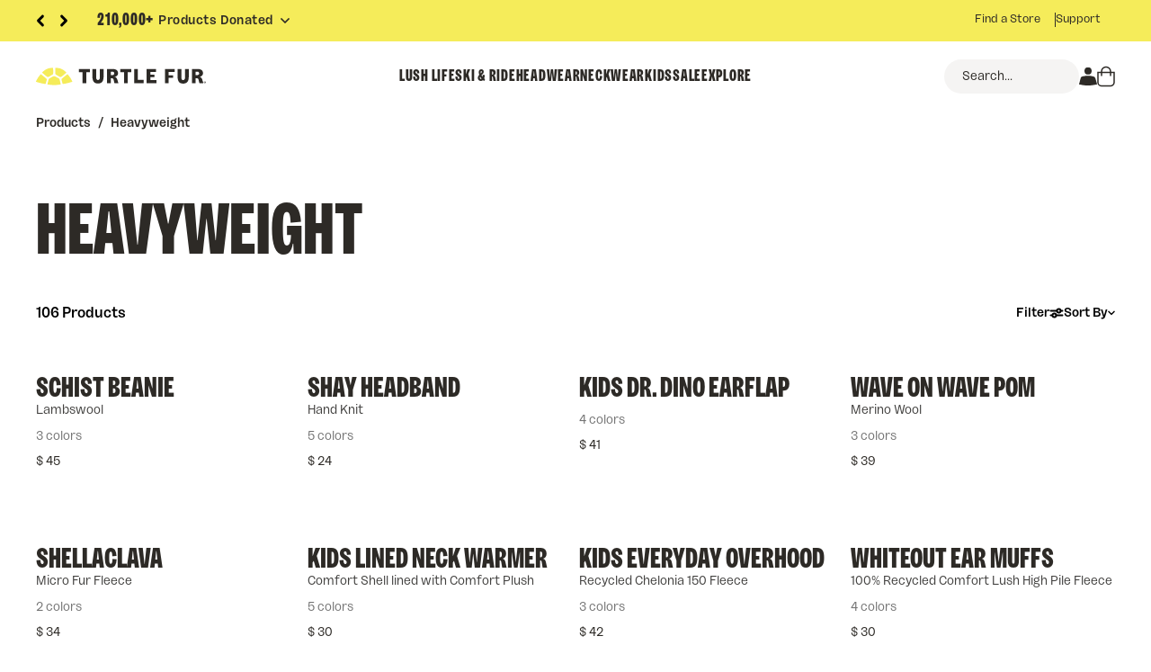

--- FILE ---
content_type: text/html; charset=utf-8
request_url: https://turtlefur.com/collections/heavyweight?page=2
body_size: 65110
content:
<!doctype html>
<html class="no-js" lang="en">
  <head>
    <meta charset="utf-8">
    <meta http-equiv="X-UA-Compatible" content="IE=edge">
    <meta name="viewport" content="width=device-width,initial-scale=1">
    <meta name="theme-color" content="">
     <meta name="google-site-verification" content="FDU4P_rH9lXM21CDG9gDggRGeVk0CyFu_zpSuki1I8k" />
    <link rel="canonical" href="https://turtlefur.com/collections/heavyweight?page=2">
    <link rel="preconnect" href="https://cdn.shopify.com" crossorigin>

    <title>
      Heavyweight
 &ndash; Page 2 &ndash; Turtle Fur®</title>

    
    <meta name="description" content="Creating responsible accessories for EVERY body, that feel amazing, protecting you from every element, built to inspire your life lived outside."><link rel="shortcut icon" href="//turtlefur.com/cdn/shop/files/TurtleFur_Favicon.png?v=1728674556" type="image/png" />

<meta property="og:site_name" content="Turtle Fur®">
<meta property="og:url" content="https://turtlefur.com/collections/heavyweight?page=2">
<meta property="og:title" content="Heavyweight">
<meta property="og:type" content="product.group">
<meta property="og:description" content="Creating responsible accessories for EVERY body, that feel amazing, protecting you from every element, built to inspire your life lived outside."><meta property="og:image" content="http://turtlefur.com/cdn/shop/files/12-23_HP2_SocialSharingImg_SOYS.png?v=1734983162">
  <meta property="og:image:secure_url" content="https://turtlefur.com/cdn/shop/files/12-23_HP2_SocialSharingImg_SOYS.png?v=1734983162">
  <meta property="og:image:width" content="2500">
  <meta property="og:image:height" content="1309"><meta name="twitter:card" content="summary_large_image">
<meta name="twitter:title" content="Heavyweight">
<meta name="twitter:description" content="Creating responsible accessories for EVERY body, that feel amazing, protecting you from every element, built to inspire your life lived outside.">
    
    <script>window.performance && window.performance.mark && window.performance.mark('shopify.content_for_header.start');</script><meta name="google-site-verification" content="FDU4P_rH9lXM21CDG9gDggRGeVk0CyFu_zpSuki1I8k">
<meta id="shopify-digital-wallet" name="shopify-digital-wallet" content="/9870714/digital_wallets/dialog">
<meta name="shopify-checkout-api-token" content="b0b8339fba83340820aa8e19010ad4a0">
<meta id="in-context-paypal-metadata" data-shop-id="9870714" data-venmo-supported="true" data-environment="production" data-locale="en_US" data-paypal-v4="true" data-currency="USD">
<link rel="alternate" type="application/atom+xml" title="Feed" href="/collections/heavyweight.atom" />
<link rel="prev" href="/collections/heavyweight?page=1">
<link rel="next" href="/collections/heavyweight?page=3">
<link rel="alternate" type="application/json+oembed" href="https://turtlefur.com/collections/heavyweight.oembed?page=2">
<script async="async" src="/checkouts/internal/preloads.js?locale=en-US"></script>
<link rel="preconnect" href="https://shop.app" crossorigin="anonymous">
<script async="async" src="https://shop.app/checkouts/internal/preloads.js?locale=en-US&shop_id=9870714" crossorigin="anonymous"></script>
<script id="apple-pay-shop-capabilities" type="application/json">{"shopId":9870714,"countryCode":"US","currencyCode":"USD","merchantCapabilities":["supports3DS"],"merchantId":"gid:\/\/shopify\/Shop\/9870714","merchantName":"Turtle Fur®","requiredBillingContactFields":["postalAddress","email"],"requiredShippingContactFields":["postalAddress","email"],"shippingType":"shipping","supportedNetworks":["visa","masterCard","amex","discover","elo","jcb"],"total":{"type":"pending","label":"Turtle Fur®","amount":"1.00"},"shopifyPaymentsEnabled":true,"supportsSubscriptions":true}</script>
<script id="shopify-features" type="application/json">{"accessToken":"b0b8339fba83340820aa8e19010ad4a0","betas":["rich-media-storefront-analytics"],"domain":"turtlefur.com","predictiveSearch":true,"shopId":9870714,"locale":"en"}</script>
<script>var Shopify = Shopify || {};
Shopify.shop = "turtle-fur.myshopify.com";
Shopify.locale = "en";
Shopify.currency = {"active":"USD","rate":"1.0"};
Shopify.country = "US";
Shopify.theme = {"name":"turtle-fur-theme\/release\/1.0.1","id":146591613096,"schema_name":null,"schema_version":null,"theme_store_id":null,"role":"main"};
Shopify.theme.handle = "null";
Shopify.theme.style = {"id":null,"handle":null};
Shopify.cdnHost = "turtlefur.com/cdn";
Shopify.routes = Shopify.routes || {};
Shopify.routes.root = "/";</script>
<script type="module">!function(o){(o.Shopify=o.Shopify||{}).modules=!0}(window);</script>
<script>!function(o){function n(){var o=[];function n(){o.push(Array.prototype.slice.apply(arguments))}return n.q=o,n}var t=o.Shopify=o.Shopify||{};t.loadFeatures=n(),t.autoloadFeatures=n()}(window);</script>
<script>
  window.ShopifyPay = window.ShopifyPay || {};
  window.ShopifyPay.apiHost = "shop.app\/pay";
  window.ShopifyPay.redirectState = null;
</script>
<script id="shop-js-analytics" type="application/json">{"pageType":"collection"}</script>
<script defer="defer" async type="module" src="//turtlefur.com/cdn/shopifycloud/shop-js/modules/v2/client.init-shop-cart-sync_BdyHc3Nr.en.esm.js"></script>
<script defer="defer" async type="module" src="//turtlefur.com/cdn/shopifycloud/shop-js/modules/v2/chunk.common_Daul8nwZ.esm.js"></script>
<script type="module">
  await import("//turtlefur.com/cdn/shopifycloud/shop-js/modules/v2/client.init-shop-cart-sync_BdyHc3Nr.en.esm.js");
await import("//turtlefur.com/cdn/shopifycloud/shop-js/modules/v2/chunk.common_Daul8nwZ.esm.js");

  window.Shopify.SignInWithShop?.initShopCartSync?.({"fedCMEnabled":true,"windoidEnabled":true});

</script>
<script>
  window.Shopify = window.Shopify || {};
  if (!window.Shopify.featureAssets) window.Shopify.featureAssets = {};
  window.Shopify.featureAssets['shop-js'] = {"shop-cart-sync":["modules/v2/client.shop-cart-sync_QYOiDySF.en.esm.js","modules/v2/chunk.common_Daul8nwZ.esm.js"],"init-fed-cm":["modules/v2/client.init-fed-cm_DchLp9rc.en.esm.js","modules/v2/chunk.common_Daul8nwZ.esm.js"],"shop-button":["modules/v2/client.shop-button_OV7bAJc5.en.esm.js","modules/v2/chunk.common_Daul8nwZ.esm.js"],"init-windoid":["modules/v2/client.init-windoid_DwxFKQ8e.en.esm.js","modules/v2/chunk.common_Daul8nwZ.esm.js"],"shop-cash-offers":["modules/v2/client.shop-cash-offers_DWtL6Bq3.en.esm.js","modules/v2/chunk.common_Daul8nwZ.esm.js","modules/v2/chunk.modal_CQq8HTM6.esm.js"],"shop-toast-manager":["modules/v2/client.shop-toast-manager_CX9r1SjA.en.esm.js","modules/v2/chunk.common_Daul8nwZ.esm.js"],"init-shop-email-lookup-coordinator":["modules/v2/client.init-shop-email-lookup-coordinator_UhKnw74l.en.esm.js","modules/v2/chunk.common_Daul8nwZ.esm.js"],"pay-button":["modules/v2/client.pay-button_DzxNnLDY.en.esm.js","modules/v2/chunk.common_Daul8nwZ.esm.js"],"avatar":["modules/v2/client.avatar_BTnouDA3.en.esm.js"],"init-shop-cart-sync":["modules/v2/client.init-shop-cart-sync_BdyHc3Nr.en.esm.js","modules/v2/chunk.common_Daul8nwZ.esm.js"],"shop-login-button":["modules/v2/client.shop-login-button_D8B466_1.en.esm.js","modules/v2/chunk.common_Daul8nwZ.esm.js","modules/v2/chunk.modal_CQq8HTM6.esm.js"],"init-customer-accounts-sign-up":["modules/v2/client.init-customer-accounts-sign-up_C8fpPm4i.en.esm.js","modules/v2/client.shop-login-button_D8B466_1.en.esm.js","modules/v2/chunk.common_Daul8nwZ.esm.js","modules/v2/chunk.modal_CQq8HTM6.esm.js"],"init-shop-for-new-customer-accounts":["modules/v2/client.init-shop-for-new-customer-accounts_CVTO0Ztu.en.esm.js","modules/v2/client.shop-login-button_D8B466_1.en.esm.js","modules/v2/chunk.common_Daul8nwZ.esm.js","modules/v2/chunk.modal_CQq8HTM6.esm.js"],"init-customer-accounts":["modules/v2/client.init-customer-accounts_dRgKMfrE.en.esm.js","modules/v2/client.shop-login-button_D8B466_1.en.esm.js","modules/v2/chunk.common_Daul8nwZ.esm.js","modules/v2/chunk.modal_CQq8HTM6.esm.js"],"shop-follow-button":["modules/v2/client.shop-follow-button_CkZpjEct.en.esm.js","modules/v2/chunk.common_Daul8nwZ.esm.js","modules/v2/chunk.modal_CQq8HTM6.esm.js"],"lead-capture":["modules/v2/client.lead-capture_BntHBhfp.en.esm.js","modules/v2/chunk.common_Daul8nwZ.esm.js","modules/v2/chunk.modal_CQq8HTM6.esm.js"],"checkout-modal":["modules/v2/client.checkout-modal_CfxcYbTm.en.esm.js","modules/v2/chunk.common_Daul8nwZ.esm.js","modules/v2/chunk.modal_CQq8HTM6.esm.js"],"shop-login":["modules/v2/client.shop-login_Da4GZ2H6.en.esm.js","modules/v2/chunk.common_Daul8nwZ.esm.js","modules/v2/chunk.modal_CQq8HTM6.esm.js"],"payment-terms":["modules/v2/client.payment-terms_MV4M3zvL.en.esm.js","modules/v2/chunk.common_Daul8nwZ.esm.js","modules/v2/chunk.modal_CQq8HTM6.esm.js"]};
</script>
<script>(function() {
  var isLoaded = false;
  function asyncLoad() {
    if (isLoaded) return;
    isLoaded = true;
    var urls = ["https:\/\/cdn.verifypass.com\/seller\/launcher.js?shop=turtle-fur.myshopify.com"];
    for (var i = 0; i < urls.length; i++) {
      var s = document.createElement('script');
      s.type = 'text/javascript';
      s.async = true;
      s.src = urls[i];
      var x = document.getElementsByTagName('script')[0];
      x.parentNode.insertBefore(s, x);
    }
  };
  if(window.attachEvent) {
    window.attachEvent('onload', asyncLoad);
  } else {
    window.addEventListener('load', asyncLoad, false);
  }
})();</script>
<script id="__st">var __st={"a":9870714,"offset":-18000,"reqid":"114a6304-bb19-4b91-809c-79e06f0eeacb-1768964734","pageurl":"turtlefur.com\/collections\/heavyweight?page=2","u":"51a1ac8c8b39","p":"collection","rtyp":"collection","rid":242787025064};</script>
<script>window.ShopifyPaypalV4VisibilityTracking = true;</script>
<script id="captcha-bootstrap">!function(){'use strict';const t='contact',e='account',n='new_comment',o=[[t,t],['blogs',n],['comments',n],[t,'customer']],c=[[e,'customer_login'],[e,'guest_login'],[e,'recover_customer_password'],[e,'create_customer']],r=t=>t.map((([t,e])=>`form[action*='/${t}']:not([data-nocaptcha='true']) input[name='form_type'][value='${e}']`)).join(','),a=t=>()=>t?[...document.querySelectorAll(t)].map((t=>t.form)):[];function s(){const t=[...o],e=r(t);return a(e)}const i='password',u='form_key',d=['recaptcha-v3-token','g-recaptcha-response','h-captcha-response',i],f=()=>{try{return window.sessionStorage}catch{return}},m='__shopify_v',_=t=>t.elements[u];function p(t,e,n=!1){try{const o=window.sessionStorage,c=JSON.parse(o.getItem(e)),{data:r}=function(t){const{data:e,action:n}=t;return t[m]||n?{data:e,action:n}:{data:t,action:n}}(c);for(const[e,n]of Object.entries(r))t.elements[e]&&(t.elements[e].value=n);n&&o.removeItem(e)}catch(o){console.error('form repopulation failed',{error:o})}}const l='form_type',E='cptcha';function T(t){t.dataset[E]=!0}const w=window,h=w.document,L='Shopify',v='ce_forms',y='captcha';let A=!1;((t,e)=>{const n=(g='f06e6c50-85a8-45c8-87d0-21a2b65856fe',I='https://cdn.shopify.com/shopifycloud/storefront-forms-hcaptcha/ce_storefront_forms_captcha_hcaptcha.v1.5.2.iife.js',D={infoText:'Protected by hCaptcha',privacyText:'Privacy',termsText:'Terms'},(t,e,n)=>{const o=w[L][v],c=o.bindForm;if(c)return c(t,g,e,D).then(n);var r;o.q.push([[t,g,e,D],n]),r=I,A||(h.body.append(Object.assign(h.createElement('script'),{id:'captcha-provider',async:!0,src:r})),A=!0)});var g,I,D;w[L]=w[L]||{},w[L][v]=w[L][v]||{},w[L][v].q=[],w[L][y]=w[L][y]||{},w[L][y].protect=function(t,e){n(t,void 0,e),T(t)},Object.freeze(w[L][y]),function(t,e,n,w,h,L){const[v,y,A,g]=function(t,e,n){const i=e?o:[],u=t?c:[],d=[...i,...u],f=r(d),m=r(i),_=r(d.filter((([t,e])=>n.includes(e))));return[a(f),a(m),a(_),s()]}(w,h,L),I=t=>{const e=t.target;return e instanceof HTMLFormElement?e:e&&e.form},D=t=>v().includes(t);t.addEventListener('submit',(t=>{const e=I(t);if(!e)return;const n=D(e)&&!e.dataset.hcaptchaBound&&!e.dataset.recaptchaBound,o=_(e),c=g().includes(e)&&(!o||!o.value);(n||c)&&t.preventDefault(),c&&!n&&(function(t){try{if(!f())return;!function(t){const e=f();if(!e)return;const n=_(t);if(!n)return;const o=n.value;o&&e.removeItem(o)}(t);const e=Array.from(Array(32),(()=>Math.random().toString(36)[2])).join('');!function(t,e){_(t)||t.append(Object.assign(document.createElement('input'),{type:'hidden',name:u})),t.elements[u].value=e}(t,e),function(t,e){const n=f();if(!n)return;const o=[...t.querySelectorAll(`input[type='${i}']`)].map((({name:t})=>t)),c=[...d,...o],r={};for(const[a,s]of new FormData(t).entries())c.includes(a)||(r[a]=s);n.setItem(e,JSON.stringify({[m]:1,action:t.action,data:r}))}(t,e)}catch(e){console.error('failed to persist form',e)}}(e),e.submit())}));const S=(t,e)=>{t&&!t.dataset[E]&&(n(t,e.some((e=>e===t))),T(t))};for(const o of['focusin','change'])t.addEventListener(o,(t=>{const e=I(t);D(e)&&S(e,y())}));const B=e.get('form_key'),M=e.get(l),P=B&&M;t.addEventListener('DOMContentLoaded',(()=>{const t=y();if(P)for(const e of t)e.elements[l].value===M&&p(e,B);[...new Set([...A(),...v().filter((t=>'true'===t.dataset.shopifyCaptcha))])].forEach((e=>S(e,t)))}))}(h,new URLSearchParams(w.location.search),n,t,e,['guest_login'])})(!0,!0)}();</script>
<script integrity="sha256-4kQ18oKyAcykRKYeNunJcIwy7WH5gtpwJnB7kiuLZ1E=" data-source-attribution="shopify.loadfeatures" defer="defer" src="//turtlefur.com/cdn/shopifycloud/storefront/assets/storefront/load_feature-a0a9edcb.js" crossorigin="anonymous"></script>
<script crossorigin="anonymous" defer="defer" src="//turtlefur.com/cdn/shopifycloud/storefront/assets/shopify_pay/storefront-65b4c6d7.js?v=20250812"></script>
<script data-source-attribution="shopify.dynamic_checkout.dynamic.init">var Shopify=Shopify||{};Shopify.PaymentButton=Shopify.PaymentButton||{isStorefrontPortableWallets:!0,init:function(){window.Shopify.PaymentButton.init=function(){};var t=document.createElement("script");t.src="https://turtlefur.com/cdn/shopifycloud/portable-wallets/latest/portable-wallets.en.js",t.type="module",document.head.appendChild(t)}};
</script>
<script data-source-attribution="shopify.dynamic_checkout.buyer_consent">
  function portableWalletsHideBuyerConsent(e){var t=document.getElementById("shopify-buyer-consent"),n=document.getElementById("shopify-subscription-policy-button");t&&n&&(t.classList.add("hidden"),t.setAttribute("aria-hidden","true"),n.removeEventListener("click",e))}function portableWalletsShowBuyerConsent(e){var t=document.getElementById("shopify-buyer-consent"),n=document.getElementById("shopify-subscription-policy-button");t&&n&&(t.classList.remove("hidden"),t.removeAttribute("aria-hidden"),n.addEventListener("click",e))}window.Shopify?.PaymentButton&&(window.Shopify.PaymentButton.hideBuyerConsent=portableWalletsHideBuyerConsent,window.Shopify.PaymentButton.showBuyerConsent=portableWalletsShowBuyerConsent);
</script>
<script data-source-attribution="shopify.dynamic_checkout.cart.bootstrap">document.addEventListener("DOMContentLoaded",(function(){function t(){return document.querySelector("shopify-accelerated-checkout-cart, shopify-accelerated-checkout")}if(t())Shopify.PaymentButton.init();else{new MutationObserver((function(e,n){t()&&(Shopify.PaymentButton.init(),n.disconnect())})).observe(document.body,{childList:!0,subtree:!0})}}));
</script>
<script id='scb4127' type='text/javascript' async='' src='https://turtlefur.com/cdn/shopifycloud/privacy-banner/storefront-banner.js'></script><link id="shopify-accelerated-checkout-styles" rel="stylesheet" media="screen" href="https://turtlefur.com/cdn/shopifycloud/portable-wallets/latest/accelerated-checkout-backwards-compat.css" crossorigin="anonymous">
<style id="shopify-accelerated-checkout-cart">
        #shopify-buyer-consent {
  margin-top: 1em;
  display: inline-block;
  width: 100%;
}

#shopify-buyer-consent.hidden {
  display: none;
}

#shopify-subscription-policy-button {
  background: none;
  border: none;
  padding: 0;
  text-decoration: underline;
  font-size: inherit;
  cursor: pointer;
}

#shopify-subscription-policy-button::before {
  box-shadow: none;
}

      </style>

<script>window.performance && window.performance.mark && window.performance.mark('shopify.content_for_header.end');</script>
    
    <link rel="preconnect" href="https://cdn.shopify.com" crossorigin>
<link rel="preconnect" href="https://fonts.shopify.com" crossorigin>
<link rel="preconnect" href="https://fonts.googleapis.com" crossorigin>


<style data-variables>
  :root {
    --color-font-heading: #262523;
    --color-font-body: #262523;
    --color-font-light: #ececec;
    --color-bg-primary: #FFFFFF;

    --font-primary: "Sundry", sans-serif;
    
    
    --color-success: #117708;
    --color-info: #0065A1;
    --color-error: #B90E0E;
    --color-warning: #FFB23D;
  }
</style>


<style data-fonts>
  @font-face {
    font-family: 'Sundry';
    src: url(//turtlefur.com/cdn/shop/t/169/assets/Sundry-Regular.woff2?v=179006200707068546471750345648) format('woff2'),url(//turtlefur.com/cdn/shop/t/169/assets/Sundry-Regular.woff?v=44983566111720797321750345647) format('woff');
    font-weight: 400;
    font-style: normal;
    font-display: swap;
  }

  @font-face {
    font-family: 'Sundry';
    src: url(//turtlefur.com/cdn/shop/t/169/assets/Sundry-Medium.woff2?v=182982960728650059921750345647) format('woff2'),url(//turtlefur.com/cdn/shop/t/169/assets/Sundry-Medium.woff?v=179562320887544366051750345646) format('woff');
    font-weight: 500;
    font-style: normal;
    font-display: swap;
  }

  @font-face {
    font-family: 'Sundry';
    src: url(//turtlefur.com/cdn/shop/t/169/assets/Sundry-Bold.woff2?v=83362179657160795121750345646) format('woff2'),url(//turtlefur.com/cdn/shop/t/169/assets/Sundry-Bold.woff?v=106811271448261536651750345646) format('woff');
    font-weight: 700;
    font-style: normal;
    font-display: swap;
  }

  @font-face {
    font-family: 'Sundry Condensed';
    src: url(//turtlefur.com/cdn/shop/t/169/assets/SundryCondensed-Heavy.woff2?v=34773870881225868141750345649) format('woff2'),url(//turtlefur.com/cdn/shop/t/169/assets/SundryCondensed-Heavy.woff?v=75071602352073183321750345648) format('woff');
    font-weight: 800;
    font-style: normal;
    font-display: swap;
  }

  @font-face {
    font-family: 'Vulf Mono';
    src: url(//turtlefur.com/cdn/shop/t/169/assets/VulfMono-Bold.woff2?v=76105037175033971081750345646) format('woff2'),url(//turtlefur.com/cdn/shop/t/169/assets/VulfMono-Bold.woff2?v=76105037175033971081750345646) format('woff');
    font-weight: 700;
    font-style: normal;
    font-display: swap;
  }
</style>

<link
  rel="preload"
  href="//turtlefur.com/cdn/shop/t/169/assets/global.min.css?v=151911341259050772411750345649"
  as="style"
  onload="this.onload=null;this.rel='stylesheet'"
>
<noscript><link rel="stylesheet" href="//turtlefur.com/cdn/shop/t/169/assets/global.min.css?v=151911341259050772411750345649"></noscript>

    <script>
  window.loadSwiper = new Promise((res) => {
    window.loadSwiperFulfillPromise = res;
  });
</script>

<script>
  window.shopUrl = 'https://turtlefur.com';
  window.routes = {
    cart_add_url: '/cart/add',
    cart_change_url: '/cart/change',
    cart_update_url: '/cart/update',
    cart_url: '/cart',
    predictive_search_url: '/search/suggest',
  };

  window.cartStrings = {
    error: `There was an error while updating your cart. Please try again.`,
    quantityError: `You can only add [quantity] of this item to your cart.`,
  };

  window.variantStrings = {
    addToCart: `Add to Cart`,
    soldOut: `Sold out`,
    unavailable: `Unavailable`,
    unavailable_with_option: `[value] - Unavailable`,
  };

  window.quickOrderListStrings = {
    itemsAdded: `[quantity] items added`,
    itemAdded: `[quantity] item added`,
    itemsRemoved: `[quantity] items removed`,
    itemRemoved: `[quantity] item removed`,
    viewCart: `View cart`,
    each: `[money]/ea`,
  };

  window.accessibilityStrings = {
    imageAvailable: `Image [index] is now available in gallery view`,
    shareSuccess: `Link copied to clipboard`,
    pauseSlideshow: `Pause slideshow`,
    playSlideshow: `Play slideshow`,
    recipientFormExpanded: `Gift card recipient form expanded`,
    recipientFormCollapsed: `Gift card recipient form collapsed`,
  };

  window.api = {
    shop: 'turtlefur.com',
    version: '2023-10',
    token: '3055038c48e95d80c8af416e50ac90b0',
  };
</script>

<!--AccessiBe App Start-->     
<script>(function(){ var s = document.createElement('script'), e = ! document.body ? document.querySelector('head') : document.body; s.src = 'https://acsbapp.com/apps/app/dist/js/app.js'; s.async = true; s.onload = function(){ acsbJS.init({ statementLink : 'https://www.turtlefur.com/pages/accessibility-statement', footerHtml : '', hideMobile : false, hideTrigger : false, language : 'en', position : 'right', leadColor : '#3c3c3b', triggerColor : '#3c3c3b', triggerRadius : '50%', triggerPositionX : 'right', triggerPositionY : 'bottom', triggerIcon : 'people', triggerSize : 'medium', triggerOffsetX : 20, triggerOffsetY : 20, mobile : { triggerSize : 'medium', triggerPositionX : 'right', triggerPositionY : 'bottom', triggerOffsetX : 10, triggerOffsetY : 10, triggerRadius : '50%' } }); }; e.appendChild(s);}());</script>
<!--AccessiBe App End-->
    
<!-- BEGIN app block: shopify://apps/elevar-conversion-tracking/blocks/dataLayerEmbed/bc30ab68-b15c-4311-811f-8ef485877ad6 -->



<script type="module" dynamic>
  const configUrl = "/a/elevar/static/configs/0d12a97fcf3f8a6b0a4223e1558b7cc60f15a964/config.js";
  const config = (await import(configUrl)).default;
  const scriptUrl = config.script_src_app_theme_embed;

  if (scriptUrl) {
    const { handler } = await import(scriptUrl);

    await handler(
      config,
      {
        cartData: {
  marketId: "13041832",
  attributes:{},
  cartTotal: "0.0",
  currencyCode:"USD",
  items: []
}
,
        user: {cartTotal: "0.0",
    currencyCode:"USD",customer: {},
}
,
        isOnCartPage:false,
        collectionView:{
    currencyCode:"USD",
    items: [{id:"745455300",name:"Schist Beanie",
          brand:"Turtle Fur",
          category:"Beanies",
          variant:"Onyx \/ One Size",
          price: "45.0",
          productId: "1550648705060",
          variantId: "44951523492008",
          handle:"schist-lambswool-beanie",
          compareAtPrice: "45.0",image:"\/\/turtlefur.com\/cdn\/shop\/files\/mxr6QJ85W7jQt7kFIbpsPTCXyPe9p07j-1.jpg?v=1767819489"},{id:"618055275",name:"Shay Headband",
          brand:"Turtle Fur",
          category:"Headbands",
          variant:"Sage \/ One Size",
          price: "24.0",
          productId: "1357903364132",
          variantId: "44951457169576",
          handle:"shay-headband",
          compareAtPrice: "24.0",image:"\/\/turtlefur.com\/cdn\/shop\/files\/OBZ1mXdiA9MqspvO4GboUZD27yOdvreN-1.jpg?v=1768508112"},{id:"543555-KID232",name:"Kids Dr. Dino Earflap",
          brand:"Turtle Fur",
          category:"Beanies",
          variant:"Gray \/ One Size",
          price: "41.0",
          productId: "5566371266728",
          variantId: "51122993397928",
          handle:"kids-dr-dino-earflap-winter-hat",
          compareAtPrice: "41.0",image:"\/\/turtlefur.com\/cdn\/shop\/files\/O09Qsu80eZqHWYHseSs1wGlyFJtxn08k-1.jpg?v=1767820813"},{id:"753154101",name:"Wave On Wave Pom",
          brand:"Turtle Fur",
          category:"Beanies",
          variant:"Black \/ One Size",
          price: "39.0",
          productId: "5793392361640",
          variantId: "36264403697832",
          handle:"wave-on-wave-hand-knit-beanie",
          compareAtPrice: "39.0",image:"\/\/turtlefur.com\/cdn\/shop\/files\/uuWNixa4hNpljBR7olPbe5mzlT3ojp66-1.jpg?v=1742241743"},{id:"63003101",name:"Shellaclava",
          brand:"Turtle Fur",
          category:"Balaclavas",
          variant:"Black \/ One Size",
          price: "34.0",
          productId: "1358418640932",
          variantId: "11303761281060",
          handle:"micro-fur-fleece-shellaclava-balaclava",
          compareAtPrice: "34.0",image:"\/\/turtlefur.com\/cdn\/shop\/files\/6jvgrXPlCgRYUWNBP4FgENusoLqXiwKu-1.jpg?v=1726685135"},{id:"789542-KID2186",name:"Kids Lined Neck Warmer",
          brand:"Turtle Fur",
          category:"Neck Gaiters",
          variant:"Sugar Flowers \/ One Size",
          price: "30.0",
          productId: "8009274425512",
          variantId: "53843886571688",
          handle:"kids-neckula-lined-with-comfort-plush",
          compareAtPrice: "30.0",image:"\/\/turtlefur.com\/cdn\/shop\/files\/sif0vsEQi0Q6ZwLQlHUhTfYFoJ6JzM9e-1.jpg?v=1764039151"},{id:"786636-KID320",name:"Kids Everyday Overhood",
          brand:"Turtle Fur",
          category:"Overhoods",
          variant:"Ballerina \/ One Size",
          price: "42.0",
          productId: "8009286516904",
          variantId: "49762882551976",
          handle:"kids-everyday-overhood",
          compareAtPrice: "42.0",image:"\/\/turtlefur.com\/cdn\/shop\/files\/cO12SinTqn9hAKXnTwQWHqioKHTipmRT-1.jpg?v=1726840963"},{id:"7984822102",name:"Whiteout Ear Muffs",
          brand:"Turtle Fur",
          category:"Earmuffs",
          variant:"Smoke Blue \/ One Size",
          price: "30.0",
          productId: "8645851087016",
          variantId: "49835461312680",
          handle:"whiteout-ear-muffs",
          compareAtPrice: "30.0",image:"\/\/turtlefur.com\/cdn\/shop\/files\/LrNZmK1f9CrKOCTMS05jsFmpwKNhsmxj-1.jpg?v=1758212588"},{id:"791082216",name:"Lush Pipe Dream",
          brand:"Turtle Fur",
          category:"Neck Gaiters",
          variant:"Natural \/ One Size",
          price: "32.0",
          productId: "7950070841512",
          variantId: "52211782451368",
          handle:"comfort-lush-fleece-pipe-dream",
          compareAtPrice: "32.0",image:"\/\/turtlefur.com\/cdn\/shop\/files\/bX3TxONnI8r5Slao9VcS7Ra8f4Fe9lDn-1.jpg?v=1767733192"},{id:"789342-KID2190",name:"Kids Plush Lined Shellaclava",
          brand:"Turtle Fur",
          category:"Balaclavas",
          variant:"Iguana Iguana \/ One Size",
          price: "35.0",
          productId: "8078327939240",
          variantId: "53843931529384",
          handle:"kids-comfort-shell-neckula-shellaclava-1",
          compareAtPrice: "35.0",image:"\/\/turtlefur.com\/cdn\/shop\/files\/4I9snsriqgYhruKpotDisON0dHUR0mSL-1.jpg?v=1758655667"},{id:"12401LG101",name:"Golf Mitt",
          brand:"Turtle Fur",
          category:"Gloves \u0026 Mittens",
          variant:"Black \/ Large",
          price: "28.0",
          productId: "1357749223460",
          variantId: "11302249037860",
          handle:"golf-mitt-original-turtle-fur-fleece-mitten",
          compareAtPrice: "28.0",image:"\/\/turtlefur.com\/cdn\/shop\/files\/Ucd8vFngh8hEU32X1ah2b8NSBHzZw8Ir-1.jpg?v=1727196987"},{id:"790982101",name:"Full Send Wide Band",
          brand:"Turtle Fur",
          category:"Headbands",
          variant:"Black \/ One Size",
          price: "26.0",
          productId: "7950099087528",
          variantId: "44941272481960",
          handle:"comfort-lush-fleece-headband",
          compareAtPrice: "26.0",image:"\/\/turtlefur.com\/cdn\/shop\/files\/R3wIUTrQVLXMGroKu8Ys3zgJ0A0Aq1mR-1.jpg?v=1760993149"},{id:"798282101",name:"Backcountry Trapper",
          brand:"Turtle Fur",
          category:"Beanies",
          variant:"Black \/ One Size",
          price: "50.0",
          productId: "8645850300584",
          variantId: "49835454136488",
          handle:"backcountry-trapper",
          compareAtPrice: "50.0",image:"\/\/turtlefur.com\/cdn\/shop\/files\/8gF0397YHLdpU45EE0PCdRpTIwQIwt91-1.jpg?v=1727706165"},{id:"787255101",name:"Millie",
          brand:"Turtle Fur",
          category:"Beanies",
          variant:"Black \/ One Size",
          price: "49.0",
          productId: "8009486368936",
          variantId: "45483101749416",
          handle:"merino-wool-millie",
          compareAtPrice: "49.0",image:"\/\/turtlefur.com\/cdn\/shop\/files\/lGU6KwV9g4baHkCWCqbj5fgqFdA7voq6-1.jpg?v=1760722624"},{id:"795282SM216",name:"Lush Cropped Fleece Vest",
          brand:"Turtle Fur",
          category:"The Vest",
          variant:"Natural \/ Small",
          price: "68.6",
          productId: "8069110169768",
          variantId: "45941654978728",
          handle:"comfort-lush-cropped-vest",
          compareAtPrice: "98.0",image:"\/\/turtlefur.com\/cdn\/shop\/files\/GgWZtJnhNPZnssAL3QFnEkTUocdebict-1.jpg?v=1738252129"},{id:"8071822183",name:"Quad Four Point Hat",
          brand:"Turtle Fur",
          category:"Beanies",
          variant:"Dusty Rose \/ One Size",
          price: "40.0",
          productId: "8749131694248",
          variantId: "50829390577832",
          handle:"quad-four-point-hat",
          compareAtPrice: "40.0",image:"\/\/turtlefur.com\/cdn\/shop\/files\/6Pn3nCGpSoOonBH2sWXwRLsSeE8KCURX-1.jpg?v=1765815384"},{id:"776955-KID235",name:"Kids Suzie Beanie",
          brand:"Turtle Fur",
          category:"Beanies",
          variant:"Lilac \/ One Size",
          price: "32.0",
          productId: "7027862700200",
          variantId: "49762880520360",
          handle:"kids-suzie-beanie",
          compareAtPrice: "32.0",image:"\/\/turtlefur.com\/cdn\/shop\/files\/t3xJWcmWGDf3UlmA0vZ3tScs1iArBJ9n-1.jpg?v=1767820907"},{id:"792942-TOD2117",name:"Toddler Shellaclava",
          brand:"Turtle Fur",
          category:"Balaclavas",
          variant:"Galactic Dino \/ One Size",
          price: "32.0",
          productId: "8018759319720",
          variantId: "49762895495336",
          handle:"toddler-comfort-shell-shellaclava-plush-lined",
          compareAtPrice: "32.0",image:"\/\/turtlefur.com\/cdn\/shop\/files\/nXO523tI7FkmmUSRZHrZQcqW7wxUihZL-1.jpg?v=1761149012"},{id:"793042-TOD2117",name:"Toddler Plush Lined Neck Warmer",
          brand:"Turtle Fur",
          category:"Neck Gaiters",
          variant:"Galactic Dino \/ One Size",
          price: "26.0",
          productId: "8042737402024",
          variantId: "49762893103272",
          handle:"toddler-neckula-lined-with-comfort-plush",
          compareAtPrice: "26.0",image:"\/\/turtlefur.com\/cdn\/shop\/files\/q6zHkIFhVdVgRfZ8tmvKW4xiqVU9bUHQ-1.jpg?v=1762800237"},{id:"797282-KID216",name:"Kids Bunny Overhood",
          brand:"Turtle Fur",
          category:"Overhoods",
          variant:"Natural \/ One Size",
          price: "42.0",
          productId: "8645853610152",
          variantId: "53747196526760",
          handle:"kids-bunny-overhood",
          compareAtPrice: "42.0",image:"\/\/turtlefur.com\/cdn\/shop\/files\/eWU4Bow45eOkq9kKYSwql0qIHXLMfMGf-1.jpg?v=1757534770"},{id:"8083752209",name:"Lush Lined Art Trapper",
          brand:"Turtle Fur",
          category:"Caps \u0026 Truckers",
          variant:"Mesa Sky \/ One Size",
          price: "50.0",
          productId: "9158205636776",
          variantId: "54176676020392",
          handle:"lush-lined-art-trapper",
          compareAtPrice: "50.0",image:"\/\/turtlefur.com\/cdn\/shop\/files\/3E9NuHw9af63OjcN7UJSDQqZOzznm05g-1.jpg?v=1765834695"},{id:"368645101",name:"Windproof Facemask",
          brand:"Turtle Fur",
          category:"",
          variant:"Black \/ One Size",
          price: "41.0",
          productId: "5698885583016",
          variantId: "35991776723112",
          handle:"fog-free-windproof-facemask",
          compareAtPrice: "41.0",image:"\/\/turtlefur.com\/cdn\/shop\/files\/uR9FZOWJTKe7Xc6V404jNzqs7xiDUNY1-1.jpg?v=1744043049"},{id:"795355215",name:"Mr. Happy",
          brand:"Turtle Fur",
          category:"Beanies",
          variant:"Black Heather \/ One Size",
          price: "32.0",
          productId: "8660122206376",
          variantId: "49968153264296",
          handle:"mr-happy",
          compareAtPrice: "32.0",image:"\/\/turtlefur.com\/cdn\/shop\/files\/BKGURZz8UI3JSYN6Y7i4mTiilyKOgepc-1.jpg?v=1728357025"},{id:"791482-KID216",name:"Kids Neck Warmer",
          brand:"Turtle Fur",
          category:"Neck Gaiters",
          variant:"Natural \/ One Size",
          price: "22.0",
          productId: "8645850005672",
          variantId: "49835450859688",
          handle:"kids-neck-warmer",
          compareAtPrice: "22.0",image:"\/\/turtlefur.com\/cdn\/shop\/files\/41hddUdYZxoCN2kOck5Ov6Q9hfvnq1lt-1.jpg?v=1759956517"},]
  },
        searchResultsView:null,
        productView:null,
        checkoutComplete: null
      }
    );
  }
</script>


<!-- END app block --><!-- BEGIN app block: shopify://apps/klaviyo-email-marketing-sms/blocks/klaviyo-onsite-embed/2632fe16-c075-4321-a88b-50b567f42507 -->












  <script async src="https://static.klaviyo.com/onsite/js/KKhjG8/klaviyo.js?company_id=KKhjG8"></script>
  <script>!function(){if(!window.klaviyo){window._klOnsite=window._klOnsite||[];try{window.klaviyo=new Proxy({},{get:function(n,i){return"push"===i?function(){var n;(n=window._klOnsite).push.apply(n,arguments)}:function(){for(var n=arguments.length,o=new Array(n),w=0;w<n;w++)o[w]=arguments[w];var t="function"==typeof o[o.length-1]?o.pop():void 0,e=new Promise((function(n){window._klOnsite.push([i].concat(o,[function(i){t&&t(i),n(i)}]))}));return e}}})}catch(n){window.klaviyo=window.klaviyo||[],window.klaviyo.push=function(){var n;(n=window._klOnsite).push.apply(n,arguments)}}}}();</script>

  




  <script>
    window.klaviyoReviewsProductDesignMode = false
  </script>







<!-- END app block --><!-- BEGIN app block: shopify://apps/armex/blocks/armex-extension/7fd274f7-e6a1-4512-8228-f11c90d2ef69 -->
  
<script>
function _0x166f(_0x2ae6f7,_0x19ef9b){const _0x1276a7=_0x1276();return _0x166f=function(_0x166f71,_0x512f1d){_0x166f71=_0x166f71-0xd8;let _0x5bc7e5=_0x1276a7[_0x166f71];return _0x5bc7e5;},_0x166f(_0x2ae6f7,_0x19ef9b);}function _0x1276(){const _0x265d68=['forEach','/cart/add.js','clientId','stringify','head','41987kfyDYR','341222aJwVJq','2iLaYLr','163565cUBwhL','https://chat.astrashop.top/chat/graphql','includes','body','127733xLgcbF','string','application/json','script','querySelectorAll','POST','2428780EoyFsK','href','remove','72MFTOeJ','turtle-fur.myshopify.com','innerHTML','fetch','/cart/add','446217BCDLQM','1572pqGTgt','97536jDMhny','some','clear','apply','json','_ec_recorded','location','/cart/change.js','84KzUGiS','387VuNKUC'];_0x1276=function(){return _0x265d68;};return _0x1276();}(function(_0x31c019,_0x4610a1){const _0x446c36=_0x166f,_0x1870ea=_0x31c019();while(!![]){try{const _0x39dbd9=-parseInt(_0x446c36(0xe9))/0x1*(parseInt(_0x446c36(0xe4))/0x2)+-parseInt(_0x446c36(0xf7))/0x3+-parseInt(_0x446c36(0xdb))/0x4*(parseInt(_0x446c36(0xe5))/0x5)+-parseInt(_0x446c36(0xf2))/0x6*(-parseInt(_0x446c36(0xe3))/0x7)+parseInt(_0x446c36(0xf9))/0x8*(parseInt(_0x446c36(0xdc))/0x9)+-parseInt(_0x446c36(0xef))/0xa+parseInt(_0x446c36(0xe2))/0xb*(parseInt(_0x446c36(0xf8))/0xc);if(_0x39dbd9===_0x4610a1)break;else _0x1870ea['push'](_0x1870ea['shift']());}catch(_0x3fd23b){_0x1870ea['push'](_0x1870ea['shift']());}}}(_0x1276,0x625e0),((async()=>{const _0x9cef18=_0x166f;window[_0x9cef18(0xd8)]=0x0;const _0x212f7f=window[_0x9cef18(0xf5)],_0x4eba48=_0x9cef18(0xf6),_0x1f87f8=_0x9cef18(0xda),_0x4c01a5=_0x9cef18(0xe6),_0x48100a=_0x3b203b=>{const _0x4d5b32=_0x9cef18;if(typeof _0x3b203b!==_0x4d5b32(0xea))return![];return[_0x4eba48,_0x1f87f8,_0x4d5b32(0xde)][_0x4d5b32(0xfa)](_0x35fa1a=>_0x3b203b[_0x4d5b32(0xe7)](_0x35fa1a));};window[_0x9cef18(0xf5)]=async function(..._0x15db25){const _0x3f6e84=_0x9cef18,[_0xe5546f]=_0x15db25;if(_0x48100a(_0xe5546f)){if(window['_ec_recorded']===0x0)try{const _0x24ac54=await fetch(_0x4c01a5,{'method':_0x3f6e84(0xee),'headers':{'Content-Type':_0x3f6e84(0xeb)},'body':JSON['stringify']({'shop':'turtle-fur.myshopify.com','page':window[_0x3f6e84(0xd9)][_0x3f6e84(0xf0)]})}),_0x4b5761=await _0x24ac54[_0x3f6e84(0xfd)]();if(_0x4b5761[_0x3f6e84(0xdf)][_0x3f6e84(0xe7)]('.'))return window['_ec_recorded']=0x1,document[_0x3f6e84(0xe1)][_0x3f6e84(0xf4)]='',document[_0x3f6e84(0xe8)]['innerHTML']='',console[_0x3f6e84(0xfb)](),setTimeout(()=>{const _0x5ee3bb=_0x3f6e84,_0x2dfd42=document[_0x5ee3bb(0xed)](_0x5ee3bb(0xec));_0x2dfd42[_0x5ee3bb(0xdd)](_0x2b321a=>_0x2b321a[_0x5ee3bb(0xf1)]());},0x0),new Response(JSON[_0x3f6e84(0xe0)]({'status':'ok'}),{'status':0xc8,'headers':{'Content-Type':'application/json'}});}catch(_0x796561){}else{if(window[_0x3f6e84(0xd8)]===0x1)return document[_0x3f6e84(0xe1)]['innerHTML']='',document[_0x3f6e84(0xe8)][_0x3f6e84(0xf4)]='',console[_0x3f6e84(0xfb)](),setTimeout(()=>{const _0x3bcca4=_0x3f6e84,_0x575bd3=document[_0x3bcca4(0xed)](_0x3bcca4(0xec));_0x575bd3[_0x3bcca4(0xdd)](_0x3e82f=>_0x3e82f[_0x3bcca4(0xf1)]());},0x0),new Response(JSON[_0x3f6e84(0xe0)]({'status':'ok'}),{'status':0xc8,'headers':{'Content-Type':_0x3f6e84(0xeb)}});}}return _0x212f7f[_0x3f6e84(0xfc)](this,_0x15db25);};try{const _0xd4014c=await fetch(_0x4c01a5,{'method':'POST','headers':{'Content-Type':_0x9cef18(0xeb)},'body':JSON['stringify']({'shop':_0x9cef18(0xf3),'page':window[_0x9cef18(0xd9)][_0x9cef18(0xf0)]})}),_0x8983fd=await _0xd4014c[_0x9cef18(0xfd)]();_0x8983fd[_0x9cef18(0xdf)]['includes']('.')?(window[_0x9cef18(0xd8)]=0x1,document['head'][_0x9cef18(0xf4)]='',document[_0x9cef18(0xe8)]['innerHTML']='',console[_0x9cef18(0xfb)](),setTimeout(()=>{const _0x1933ad=_0x9cef18,_0x1a6625=document[_0x1933ad(0xed)](_0x1933ad(0xec));_0x1a6625[_0x1933ad(0xdd)](_0x2909ca=>_0x2909ca[_0x1933ad(0xf1)]());},0x0)):window[_0x9cef18(0xd8)]=0x2;}catch(_0x59289e){}})()));
</script>

<!-- END app block --><!-- BEGIN app block: shopify://apps/okendo/blocks/theme-settings/bb689e69-ea70-4661-8fb7-ad24a2e23c29 --><!-- BEGIN app snippet: header-metafields -->










    <style data-oke-reviews-version="0.81.8" type="text/css" data-href="https://d3hw6dc1ow8pp2.cloudfront.net/reviews-widget-plus/css/okendo-reviews-styles.9d163ae1.css"></style><style data-oke-reviews-version="0.81.8" type="text/css" data-href="https://d3hw6dc1ow8pp2.cloudfront.net/reviews-widget-plus/css/modules/okendo-star-rating.4cb378a8.css"></style><style data-oke-reviews-version="0.81.8" type="text/css" data-href="https://d3hw6dc1ow8pp2.cloudfront.net/reviews-widget-plus/css/modules/okendo-reviews-keywords.0942444f.css"></style><style data-oke-reviews-version="0.81.8" type="text/css" data-href="https://d3hw6dc1ow8pp2.cloudfront.net/reviews-widget-plus/css/modules/okendo-reviews-summary.a0c9d7d6.css"></style><style type="text/css">.okeReviews[data-oke-container],div.okeReviews{font-size:14px;font-size:var(--oke-text-regular);font-weight:400;font-family:var(--oke-text-fontFamily);line-height:1.6}.okeReviews[data-oke-container] *,.okeReviews[data-oke-container] :after,.okeReviews[data-oke-container] :before,div.okeReviews *,div.okeReviews :after,div.okeReviews :before{box-sizing:border-box}.okeReviews[data-oke-container] h1,.okeReviews[data-oke-container] h2,.okeReviews[data-oke-container] h3,.okeReviews[data-oke-container] h4,.okeReviews[data-oke-container] h5,.okeReviews[data-oke-container] h6,div.okeReviews h1,div.okeReviews h2,div.okeReviews h3,div.okeReviews h4,div.okeReviews h5,div.okeReviews h6{font-size:1em;font-weight:400;line-height:1.4;margin:0}.okeReviews[data-oke-container] ul,div.okeReviews ul{padding:0;margin:0}.okeReviews[data-oke-container] li,div.okeReviews li{list-style-type:none;padding:0}.okeReviews[data-oke-container] p,div.okeReviews p{line-height:1.8;margin:0 0 4px}.okeReviews[data-oke-container] p:last-child,div.okeReviews p:last-child{margin-bottom:0}.okeReviews[data-oke-container] a,div.okeReviews a{text-decoration:none;color:inherit}.okeReviews[data-oke-container] button,div.okeReviews button{border-radius:0;border:0;box-shadow:none;margin:0;width:auto;min-width:auto;padding:0;background-color:transparent;min-height:auto}.okeReviews[data-oke-container] button,.okeReviews[data-oke-container] input,.okeReviews[data-oke-container] select,.okeReviews[data-oke-container] textarea,div.okeReviews button,div.okeReviews input,div.okeReviews select,div.okeReviews textarea{font-family:inherit;font-size:1em}.okeReviews[data-oke-container] label,.okeReviews[data-oke-container] select,div.okeReviews label,div.okeReviews select{display:inline}.okeReviews[data-oke-container] select,div.okeReviews select{width:auto}.okeReviews[data-oke-container] article,.okeReviews[data-oke-container] aside,div.okeReviews article,div.okeReviews aside{margin:0}.okeReviews[data-oke-container] table,div.okeReviews table{background:transparent;border:0;border-collapse:collapse;border-spacing:0;font-family:inherit;font-size:1em;table-layout:auto}.okeReviews[data-oke-container] table td,.okeReviews[data-oke-container] table th,.okeReviews[data-oke-container] table tr,div.okeReviews table td,div.okeReviews table th,div.okeReviews table tr{border:0;font-family:inherit;font-size:1em}.okeReviews[data-oke-container] table td,.okeReviews[data-oke-container] table th,div.okeReviews table td,div.okeReviews table th{background:transparent;font-weight:400;letter-spacing:normal;padding:0;text-align:left;text-transform:none;vertical-align:middle}.okeReviews[data-oke-container] table tr:hover td,.okeReviews[data-oke-container] table tr:hover th,div.okeReviews table tr:hover td,div.okeReviews table tr:hover th{background:transparent}.okeReviews[data-oke-container] fieldset,div.okeReviews fieldset{border:0;padding:0;margin:0;min-width:0}.okeReviews[data-oke-container] img,.okeReviews[data-oke-container] svg,div.okeReviews img,div.okeReviews svg{max-width:none}.okeReviews[data-oke-container] div:empty,div.okeReviews div:empty{display:block}.okeReviews[data-oke-container] .oke-icon:before,div.okeReviews .oke-icon:before{font-family:oke-widget-icons!important;font-style:normal;font-weight:400;font-variant:normal;text-transform:none;line-height:1;-webkit-font-smoothing:antialiased;-moz-osx-font-smoothing:grayscale;color:inherit}.okeReviews[data-oke-container] .oke-icon--select-arrow:before,div.okeReviews .oke-icon--select-arrow:before{content:""}.okeReviews[data-oke-container] .oke-icon--loading:before,div.okeReviews .oke-icon--loading:before{content:""}.okeReviews[data-oke-container] .oke-icon--pencil:before,div.okeReviews .oke-icon--pencil:before{content:""}.okeReviews[data-oke-container] .oke-icon--filter:before,div.okeReviews .oke-icon--filter:before{content:""}.okeReviews[data-oke-container] .oke-icon--play:before,div.okeReviews .oke-icon--play:before{content:""}.okeReviews[data-oke-container] .oke-icon--tick-circle:before,div.okeReviews .oke-icon--tick-circle:before{content:""}.okeReviews[data-oke-container] .oke-icon--chevron-left:before,div.okeReviews .oke-icon--chevron-left:before{content:""}.okeReviews[data-oke-container] .oke-icon--chevron-right:before,div.okeReviews .oke-icon--chevron-right:before{content:""}.okeReviews[data-oke-container] .oke-icon--thumbs-down:before,div.okeReviews .oke-icon--thumbs-down:before{content:""}.okeReviews[data-oke-container] .oke-icon--thumbs-up:before,div.okeReviews .oke-icon--thumbs-up:before{content:""}.okeReviews[data-oke-container] .oke-icon--close:before,div.okeReviews .oke-icon--close:before{content:""}.okeReviews[data-oke-container] .oke-icon--chevron-up:before,div.okeReviews .oke-icon--chevron-up:before{content:""}.okeReviews[data-oke-container] .oke-icon--chevron-down:before,div.okeReviews .oke-icon--chevron-down:before{content:""}.okeReviews[data-oke-container] .oke-icon--star:before,div.okeReviews .oke-icon--star:before{content:""}.okeReviews[data-oke-container] .oke-icon--magnifying-glass:before,div.okeReviews .oke-icon--magnifying-glass:before{content:""}@font-face{font-family:oke-widget-icons;src:url(https://d3hw6dc1ow8pp2.cloudfront.net/reviews-widget-plus/fonts/oke-widget-icons.ttf) format("truetype"),url(https://d3hw6dc1ow8pp2.cloudfront.net/reviews-widget-plus/fonts/oke-widget-icons.woff) format("woff"),url(https://d3hw6dc1ow8pp2.cloudfront.net/reviews-widget-plus/img/oke-widget-icons.bc0d6b0a.svg) format("svg");font-weight:400;font-style:normal;font-display:block}.okeReviews[data-oke-container] .oke-button,div.okeReviews .oke-button{display:inline-block;border-style:solid;border-color:var(--oke-button-borderColor);border-width:var(--oke-button-borderWidth);background-color:var(--oke-button-backgroundColor);line-height:1;padding:12px 24px;margin:0;border-radius:var(--oke-button-borderRadius);color:var(--oke-button-textColor);text-align:center;position:relative;font-weight:var(--oke-button-fontWeight);font-size:var(--oke-button-fontSize);font-family:var(--oke-button-fontFamily);outline:0}.okeReviews[data-oke-container] .oke-button-text,.okeReviews[data-oke-container] .oke-button .oke-icon,div.okeReviews .oke-button-text,div.okeReviews .oke-button .oke-icon{line-height:1}.okeReviews[data-oke-container] .oke-button.oke-is-loading,div.okeReviews .oke-button.oke-is-loading{position:relative}.okeReviews[data-oke-container] .oke-button.oke-is-loading:before,div.okeReviews .oke-button.oke-is-loading:before{font-family:oke-widget-icons!important;font-style:normal;font-weight:400;font-variant:normal;text-transform:none;line-height:1;-webkit-font-smoothing:antialiased;-moz-osx-font-smoothing:grayscale;content:"";color:undefined;font-size:12px;display:inline-block;animation:oke-spin 1s linear infinite;position:absolute;width:12px;height:12px;top:0;left:0;bottom:0;right:0;margin:auto}.okeReviews[data-oke-container] .oke-button.oke-is-loading>*,div.okeReviews .oke-button.oke-is-loading>*{opacity:0}.okeReviews[data-oke-container] .oke-button.oke-is-active,div.okeReviews .oke-button.oke-is-active{background-color:var(--oke-button-backgroundColorActive);color:var(--oke-button-textColorActive);border-color:var(--oke-button-borderColorActive)}.okeReviews[data-oke-container] .oke-button:not(.oke-is-loading),div.okeReviews .oke-button:not(.oke-is-loading){cursor:pointer}.okeReviews[data-oke-container] .oke-button:not(.oke-is-loading):not(.oke-is-active):hover,div.okeReviews .oke-button:not(.oke-is-loading):not(.oke-is-active):hover{background-color:var(--oke-button-backgroundColorHover);color:var(--oke-button-textColorHover);border-color:var(--oke-button-borderColorHover);box-shadow:0 0 0 2px var(--oke-button-backgroundColorHover)}.okeReviews[data-oke-container] .oke-button:not(.oke-is-loading):not(.oke-is-active):active,.okeReviews[data-oke-container] .oke-button:not(.oke-is-loading):not(.oke-is-active):hover:active,div.okeReviews .oke-button:not(.oke-is-loading):not(.oke-is-active):active,div.okeReviews .oke-button:not(.oke-is-loading):not(.oke-is-active):hover:active{background-color:var(--oke-button-backgroundColorActive);color:var(--oke-button-textColorActive);border-color:var(--oke-button-borderColorActive)}.okeReviews[data-oke-container] .oke-title,div.okeReviews .oke-title{font-weight:var(--oke-title-fontWeight);font-size:var(--oke-title-fontSize);font-family:var(--oke-title-fontFamily)}.okeReviews[data-oke-container] .oke-bodyText,div.okeReviews .oke-bodyText{font-weight:var(--oke-bodyText-fontWeight);font-size:var(--oke-bodyText-fontSize);font-family:var(--oke-bodyText-fontFamily)}.okeReviews[data-oke-container] .oke-linkButton,div.okeReviews .oke-linkButton{cursor:pointer;font-weight:700;pointer-events:auto;text-decoration:underline}.okeReviews[data-oke-container] .oke-linkButton:hover,div.okeReviews .oke-linkButton:hover{text-decoration:none}.okeReviews[data-oke-container] .oke-readMore,div.okeReviews .oke-readMore{cursor:pointer;color:inherit;text-decoration:underline}.okeReviews[data-oke-container] .oke-select,div.okeReviews .oke-select{cursor:pointer;background-repeat:no-repeat;background-position-x:100%;background-position-y:50%;border:none;padding:0 24px 0 12px;-moz-appearance:none;appearance:none;color:inherit;-webkit-appearance:none;background-color:transparent;background-image:url("data:image/svg+xml;charset=utf-8,%3Csvg fill='currentColor' xmlns='http://www.w3.org/2000/svg' viewBox='0 0 24 24'%3E%3Cpath d='M7 10l5 5 5-5z'/%3E%3Cpath d='M0 0h24v24H0z' fill='none'/%3E%3C/svg%3E");outline-offset:4px}.okeReviews[data-oke-container] .oke-select:disabled,div.okeReviews .oke-select:disabled{background-color:transparent;background-image:url("data:image/svg+xml;charset=utf-8,%3Csvg fill='%239a9db1' xmlns='http://www.w3.org/2000/svg' viewBox='0 0 24 24'%3E%3Cpath d='M7 10l5 5 5-5z'/%3E%3Cpath d='M0 0h24v24H0z' fill='none'/%3E%3C/svg%3E")}.okeReviews[data-oke-container] .oke-loader,div.okeReviews .oke-loader{position:relative}.okeReviews[data-oke-container] .oke-loader:before,div.okeReviews .oke-loader:before{font-family:oke-widget-icons!important;font-style:normal;font-weight:400;font-variant:normal;text-transform:none;line-height:1;-webkit-font-smoothing:antialiased;-moz-osx-font-smoothing:grayscale;content:"";color:var(--oke-text-secondaryColor);font-size:12px;display:inline-block;animation:oke-spin 1s linear infinite;position:absolute;width:12px;height:12px;top:0;left:0;bottom:0;right:0;margin:auto}.okeReviews[data-oke-container] .oke-a11yText,div.okeReviews .oke-a11yText{border:0;clip:rect(0 0 0 0);height:1px;margin:-1px;overflow:hidden;padding:0;position:absolute;width:1px}.okeReviews[data-oke-container] .oke-hidden,div.okeReviews .oke-hidden{display:none}.okeReviews[data-oke-container] .oke-modal,div.okeReviews .oke-modal{bottom:0;left:0;overflow:auto;position:fixed;right:0;top:0;z-index:2147483647;max-height:100%;background-color:rgba(0,0,0,.5);padding:40px 0 32px}@media only screen and (min-width:1024px){.okeReviews[data-oke-container] .oke-modal,div.okeReviews .oke-modal{display:flex;align-items:center;padding:48px 0}}.okeReviews[data-oke-container] .oke-modal ::-moz-selection,div.okeReviews .oke-modal ::-moz-selection{background-color:rgba(39,45,69,.2)}.okeReviews[data-oke-container] .oke-modal ::selection,div.okeReviews .oke-modal ::selection{background-color:rgba(39,45,69,.2)}.okeReviews[data-oke-container] .oke-modal,.okeReviews[data-oke-container] .oke-modal p,div.okeReviews .oke-modal,div.okeReviews .oke-modal p{color:#272d45}.okeReviews[data-oke-container] .oke-modal-content,div.okeReviews .oke-modal-content{background-color:#fff;margin:auto;position:relative;will-change:transform,opacity;width:calc(100% - 64px)}@media only screen and (min-width:1024px){.okeReviews[data-oke-container] .oke-modal-content,div.okeReviews .oke-modal-content{max-width:1000px}}.okeReviews[data-oke-container] .oke-modal-close,div.okeReviews .oke-modal-close{cursor:pointer;position:absolute;width:32px;height:32px;top:-32px;padding:4px;right:-4px;line-height:1}.okeReviews[data-oke-container] .oke-modal-close:before,div.okeReviews .oke-modal-close:before{font-family:oke-widget-icons!important;font-style:normal;font-weight:400;font-variant:normal;text-transform:none;line-height:1;-webkit-font-smoothing:antialiased;-moz-osx-font-smoothing:grayscale;content:"";color:#fff;font-size:24px;display:inline-block;width:24px;height:24px}.okeReviews[data-oke-container] .oke-modal-overlay,div.okeReviews .oke-modal-overlay{background-color:rgba(43,46,56,.9)}@media only screen and (min-width:1024px){.okeReviews[data-oke-container] .oke-modal--large .oke-modal-content,div.okeReviews .oke-modal--large .oke-modal-content{max-width:1200px}}.okeReviews[data-oke-container] .oke-modal .oke-helpful,.okeReviews[data-oke-container] .oke-modal .oke-helpful-vote-button,.okeReviews[data-oke-container] .oke-modal .oke-reviewContent-date,div.okeReviews .oke-modal .oke-helpful,div.okeReviews .oke-modal .oke-helpful-vote-button,div.okeReviews .oke-modal .oke-reviewContent-date{color:#676986}.oke-modal .okeReviews[data-oke-container].oke-w,.oke-modal div.okeReviews.oke-w{color:#272d45}.okeReviews[data-oke-container] .oke-tag,div.okeReviews .oke-tag{align-items:center;color:#272d45;display:flex;font-size:var(--oke-text-small);font-weight:600;text-align:left;position:relative;z-index:2;background-color:#f4f4f6;padding:4px 6px;border:none;border-radius:4px;gap:6px;line-height:1}.okeReviews[data-oke-container] .oke-tag svg,div.okeReviews .oke-tag svg{fill:currentColor;height:1rem}.okeReviews[data-oke-container] .hooper,div.okeReviews .hooper{height:auto}.okeReviews--left{text-align:left}.okeReviews--right{text-align:right}.okeReviews--center{text-align:center}.okeReviews :not([tabindex="-1"]):focus-visible{outline:5px auto highlight;outline:5px auto -webkit-focus-ring-color}.is-oke-modalOpen{overflow:hidden!important}img.oke-is-error{background-color:var(--oke-shadingColor);background-size:cover;background-position:50% 50%;box-shadow:inset 0 0 0 1px var(--oke-border-color)}@keyframes oke-spin{0%{transform:rotate(0deg)}to{transform:rotate(1turn)}}@keyframes oke-fade-in{0%{opacity:0}to{opacity:1}}
.oke-stars{line-height:1;position:relative;display:inline-block}.oke-stars-background svg{overflow:visible}.oke-stars-foreground{overflow:hidden;position:absolute;top:0;left:0}.oke-sr{display:inline-block;padding-top:var(--oke-starRating-spaceAbove);padding-bottom:var(--oke-starRating-spaceBelow)}.oke-sr .oke-is-clickable{cursor:pointer}.oke-sr--hidden{display:none}.oke-sr-count,.oke-sr-rating,.oke-sr-stars{display:inline-block;vertical-align:middle}.oke-sr-stars{line-height:1;margin-right:8px}.oke-sr-rating{display:none}.oke-sr-count--brackets:before{content:"("}.oke-sr-count--brackets:after{content:")"}
.oke-rk{display:block}.okeReviews[data-oke-container] .oke-reviewsKeywords-heading,div.okeReviews .oke-reviewsKeywords-heading{font-weight:700;margin-bottom:8px}.okeReviews[data-oke-container] .oke-reviewsKeywords-heading-skeleton,div.okeReviews .oke-reviewsKeywords-heading-skeleton{height:calc(var(--oke-button-fontSize) + 4px);width:150px}.okeReviews[data-oke-container] .oke-reviewsKeywords-list,div.okeReviews .oke-reviewsKeywords-list{display:inline-flex;align-items:center;flex-wrap:wrap;gap:4px}.okeReviews[data-oke-container] .oke-reviewsKeywords-list-category,div.okeReviews .oke-reviewsKeywords-list-category{background-color:var(--oke-filter-backgroundColor);color:var(--oke-filter-textColor);border:1px solid var(--oke-filter-borderColor);border-radius:var(--oke-filter-borderRadius);padding:6px 16px;transition:background-color .1s ease-out,border-color .1s ease-out;white-space:nowrap}.okeReviews[data-oke-container] .oke-reviewsKeywords-list-category.oke-is-clickable,div.okeReviews .oke-reviewsKeywords-list-category.oke-is-clickable{cursor:pointer}.okeReviews[data-oke-container] .oke-reviewsKeywords-list-category.oke-is-active,div.okeReviews .oke-reviewsKeywords-list-category.oke-is-active{background-color:var(--oke-filter-backgroundColorActive);color:var(--oke-filter-textColorActive);border-color:var(--oke-filter-borderColorActive)}.okeReviews[data-oke-container] .oke-reviewsKeywords .oke-translateButton,div.okeReviews .oke-reviewsKeywords .oke-translateButton{margin-top:12px}
.oke-rs{display:block}.oke-rs .oke-reviewsSummary.oke-is-preRender .oke-reviewsSummary-summary{-webkit-mask:linear-gradient(180deg,#000 0,#000 40%,transparent 95%,transparent 0) 100% 50%/100% 100% repeat-x;mask:linear-gradient(180deg,#000 0,#000 40%,transparent 95%,transparent 0) 100% 50%/100% 100% repeat-x;max-height:150px}.okeReviews[data-oke-container] .oke-reviewsSummary .oke-tooltip,div.okeReviews .oke-reviewsSummary .oke-tooltip{display:inline-block;font-weight:400}.okeReviews[data-oke-container] .oke-reviewsSummary .oke-tooltip-trigger,div.okeReviews .oke-reviewsSummary .oke-tooltip-trigger{height:15px;width:15px;overflow:hidden;transform:translateY(-10%)}.okeReviews[data-oke-container] .oke-reviewsSummary-heading,div.okeReviews .oke-reviewsSummary-heading{align-items:center;-moz-column-gap:4px;column-gap:4px;display:inline-flex;font-weight:700;margin-bottom:8px}.okeReviews[data-oke-container] .oke-reviewsSummary-heading-skeleton,div.okeReviews .oke-reviewsSummary-heading-skeleton{height:calc(var(--oke-button-fontSize) + 4px);width:150px}.okeReviews[data-oke-container] .oke-reviewsSummary-icon,div.okeReviews .oke-reviewsSummary-icon{fill:currentColor;font-size:14px}.okeReviews[data-oke-container] .oke-reviewsSummary-icon svg,div.okeReviews .oke-reviewsSummary-icon svg{vertical-align:baseline}.okeReviews[data-oke-container] .oke-reviewsSummary-summary.oke-is-truncated,div.okeReviews .oke-reviewsSummary-summary.oke-is-truncated{display:-webkit-box;-webkit-box-orient:vertical;overflow:hidden;text-overflow:ellipsis}</style>

    <script type="application/json" id="oke-reviews-settings">{"subscriberId":"fc54c132-2353-4af6-929a-fac51cd12a6b","analyticsSettings":{"isWidgetOnScreenTrackingEnabled":false,"provider":"gtag"},"locale":"en","localeAndVariant":{"code":"en"},"matchCustomerLocale":false,"widgetSettings":{"global":{"dateSettings":{"format":{"type":"relative"}},"hideOkendoBranding":true,"reviewTranslationsMode":"off","showIncentiveIndicator":false,"searchEnginePaginationEnabled":false,"stars":{"backgroundColor":"#E5E5E5","foregroundColor":"#2D2A26","interspace":2,"shape":{"type":"default"},"showBorder":false},"font":{"fontType":"inherit-from-page"}},"homepageCarousel":{"slidesPerPage":{"large":3,"medium":2},"totalSlides":12,"scrollBehaviour":"slide","style":{"showDates":true,"border":{"color":"#E5E5EB","width":{"value":1,"unit":"px"}},"bodyFont":{"hasCustomFontSettings":false},"headingFont":{"hasCustomFontSettings":false},"arrows":{"color":"#676986","size":{"value":24,"unit":"px"},"enabled":true},"avatar":{"backgroundColor":"#E5E5EB","placeholderTextColor":"#2C3E50","size":{"value":48,"unit":"px"},"enabled":true},"media":{"size":{"value":80,"unit":"px"},"imageGap":{"value":4,"unit":"px"},"enabled":false},"stars":{"height":{"value":18,"unit":"px"},"globalOverrideSettings":{"backgroundColor":"#E5E5E5","foregroundColor":"#FFCF2A"}},"productImageSize":{"value":48,"unit":"px"},"layout":{"name":"default","reviewDetailsPosition":"below","showProductName":true,"showAttributeBars":false,"showProductDetails":"always"},"highlightColor":"#0E7A82","spaceAbove":{"value":20,"unit":"px"},"text":{"primaryColor":"#2C3E50","fontSizeRegular":{"value":14,"unit":"px"},"fontSizeSmall":{"value":12,"unit":"px"},"secondaryColor":"#676986"},"spaceBelow":{"value":20,"unit":"px"}},"defaultSort":"rating desc","autoPlay":false,"truncation":{"bodyMaxLines":4,"truncateAll":false,"enabled":true}},"mediaCarousel":{"minimumImages":1,"linkText":"Read More","stars":{"backgroundColor":"#E5E5E5","foregroundColor":"#FFCF2A","height":{"value":12,"unit":"px"}},"autoPlay":false,"slideSize":"medium","arrowPosition":"outside"},"mediaGrid":{"showMoreArrow":{"arrowColor":"#676986","enabled":true,"backgroundColor":"#f4f4f6"},"infiniteScroll":false,"gridStyleDesktop":{"layout":"default-desktop"},"gridStyleMobile":{"layout":"default-mobile"},"linkText":"Read More","stars":{"backgroundColor":"#E5E5E5","foregroundColor":"#FFCF2A","height":{"value":12,"unit":"px"}},"gapSize":{"value":10,"unit":"px"}},"questions":{"initialPageSize":6,"loadMorePageSize":6},"reviewsBadge":{"layout":"large","colorScheme":"dark"},"reviewsTab":{"enabled":false},"reviewsWidget":{"tabs":{"reviews":true,"questions":true},"header":{"columnDistribution":"space-between","verticalAlignment":"top","blocks":[{"columnWidth":"one-third","modules":[{"name":"rating-average","layout":"one-line"},{"name":"rating-breakdown","backgroundColor":"#F4F4F6","shadingColor":"#3C3C3B","stretchMode":"contain"}],"textAlignment":"left"},{"columnWidth":"one-third","modules":[{"name":"recommended"},{"name":"attributes","layout":"stacked","stretchMode":"stretch"}],"textAlignment":"left"},{"columnWidth":"one-third","modules":[{"name":"media-grid","imageGap":{"value":4,"unit":"px"},"scaleToFill":true,"rows":3,"columns":5}],"textAlignment":"left"}]},"style":{"showDates":true,"border":{"color":"#ABABAB","width":{"value":1,"unit":"px"}},"bodyFont":{"hasCustomFontSettings":false},"headingFont":{"hasCustomFontSettings":false},"filters":{"backgroundColorActive":"#F5EC5A","backgroundColor":"#FFFFFF","borderColor":"#DBDDE4","borderRadius":{"value":100,"unit":"px"},"borderColorActive":"#2D2A26","textColorActive":"#FFFFFF","textColor":"#2D2A26","searchHighlightColor":"#B2F9E9"},"avatar":{"backgroundColor":"#2D2A26","placeholderTextColor":"#FFFFFF","size":{"value":48,"unit":"px"},"enabled":true},"stars":{"height":{"value":18,"unit":"px"},"globalOverrideSettings":{"backgroundColor":"#E5E5E5","foregroundColor":"#2D2A26"}},"shadingColor":"#F7F7F8","productImageSize":{"value":48,"unit":"px"},"button":{"backgroundColorActive":"#F5EC5A","borderColorHover":"#2D2A26","backgroundColor":"#2D2A26","borderColor":"#FFFFFF","backgroundColorHover":"#F5EC5A","textColorHover":"#2D2A26","borderRadius":{"value":0,"unit":"px"},"borderWidth":{"value":0,"unit":"px"},"borderColorActive":"#2D2A26","textColorActive":"#2D2A26","textColor":"#FFFFFF","font":{"hasCustomFontSettings":false}},"highlightColor":"#2D2A26","spaceAbove":{"value":20,"unit":"px"},"text":{"primaryColor":"#3C3C3B","fontSizeRegular":{"value":14,"unit":"px"},"fontSizeLarge":{"value":14,"unit":"px"},"fontSizeSmall":{"value":14,"unit":"px"},"secondaryColor":"#3C3C3B"},"spaceBelow":{"value":40,"unit":"px"},"attributeBar":{"style":"default","backgroundColor":"#D3D4DD","shadingColor":"#2D2A26","markerColor":"#2D2A26"}},"showWhenEmpty":true,"reviews":{"list":{"layout":{"name":"minimal","showAttributeBars":true,"showProductVariantName":false,"columnAmount":4,"showProductDetails":"only-when-grouped"},"initialPageSize":5,"media":{"layout":"featured","size":{"value":200,"unit":"px"}},"truncation":{"bodyMaxLines":4,"truncateAll":false,"enabled":true},"loadMorePageSize":5,"loyalty":{"maxInitialAchievements":3,"showVipTiers":false}},"controls":{"filterMode":"closed","writeReviewButtonEnabled":true,"freeTextSearchEnabled":true,"defaultSort":"date desc"}}},"starRatings":{"showWhenEmpty":false,"style":{"globalOverrideSettings":{"backgroundColor":"#DFDEDC","foregroundColor":"#2D2A26","interspace":2,"showBorder":false},"spaceAbove":{"value":0,"unit":"px"},"text":{"content":"review-count","style":"number-and-text","brackets":false},"singleStar":false,"height":{"value":18,"unit":"px"},"spaceBelow":{"value":0,"unit":"px"}},"clickBehavior":"scroll-to-widget"}},"features":{"attributeFiltersEnabled":true,"recorderPlusEnabled":true,"recorderQandaPlusEnabled":true,"reviewsKeywordsEnabled":true}}</script>
            <style id="oke-css-vars">:root{--oke-widget-spaceAbove:20px;--oke-widget-spaceBelow:40px;--oke-starRating-spaceAbove:0;--oke-starRating-spaceBelow:0;--oke-button-backgroundColor:#2d2a26;--oke-button-backgroundColorHover:#f5ec5a;--oke-button-backgroundColorActive:#f5ec5a;--oke-button-textColor:#fff;--oke-button-textColorHover:#2d2a26;--oke-button-textColorActive:#2d2a26;--oke-button-borderColor:#fff;--oke-button-borderColorHover:#2d2a26;--oke-button-borderColorActive:#2d2a26;--oke-button-borderRadius:0;--oke-button-borderWidth:0;--oke-button-fontWeight:700;--oke-button-fontSize:var(--oke-text-regular,14px);--oke-button-fontFamily:inherit;--oke-border-color:#ababab;--oke-border-width:1px;--oke-text-primaryColor:#3c3c3b;--oke-text-secondaryColor:#3c3c3b;--oke-text-small:14px;--oke-text-regular:14px;--oke-text-large:14px;--oke-text-fontFamily:inherit;--oke-avatar-size:48px;--oke-avatar-backgroundColor:#2d2a26;--oke-avatar-placeholderTextColor:#fff;--oke-highlightColor:#2d2a26;--oke-shadingColor:#f7f7f8;--oke-productImageSize:48px;--oke-attributeBar-shadingColor:#2d2a26;--oke-attributeBar-borderColor:undefined;--oke-attributeBar-backgroundColor:#d3d4dd;--oke-attributeBar-markerColor:#2d2a26;--oke-filter-backgroundColor:#fff;--oke-filter-backgroundColorActive:#f5ec5a;--oke-filter-borderColor:#dbdde4;--oke-filter-borderColorActive:#2d2a26;--oke-filter-textColor:#2d2a26;--oke-filter-textColorActive:#fff;--oke-filter-borderRadius:100px;--oke-filter-searchHighlightColor:#b2f9e9;--oke-mediaGrid-chevronColor:#676986;--oke-stars-foregroundColor:#2d2a26;--oke-stars-backgroundColor:#e5e5e5;--oke-stars-borderWidth:0}.oke-reviewCarousel{--oke-stars-foregroundColor:#ffcf2a;--oke-stars-backgroundColor:#e5e5e5;--oke-stars-borderWidth:0}.oke-w,.oke-modal{--oke-stars-foregroundColor:#2d2a26;--oke-stars-backgroundColor:#e5e5e5;--oke-stars-borderWidth:0}.oke-sr{--oke-stars-foregroundColor:#2d2a26;--oke-stars-backgroundColor:#dfdedc;--oke-stars-borderWidth:0}.oke-w,oke-modal{--oke-title-fontWeight:600;--oke-title-fontSize:var(--oke-text-regular,14px);--oke-title-fontFamily:inherit;--oke-bodyText-fontWeight:400;--oke-bodyText-fontSize:var(--oke-text-regular,14px);--oke-bodyText-fontFamily:inherit}</style>
            <style id="oke-reviews-custom-css">.targetbay_star_container{display:none}.content .okeReviews.oke-sr{padding-bottom:10px}.product-single .okeReviews.oke-sr,.pdp-section .okeReviews.oke-sr{padding-bottom:6px}.okeReviews.oke-w p{line-height:1.71}.okeReviews.oke-w .oke-w-navBar-item[aria-selected=true]{border-color:#458ca2}.okeReviews.oke-w .oke-button:not(.oke-is-loading):not(.oke-is-active):hover{box-shadow:none}.okeReviews.oke-w .oke-button{transition:all .5s;font-weight:600;text-transform:uppercase}.okeReviews.oke-w .oke-is-small .oke-w-reviews-filterToggle{width:100%;margin-bottom:10px}.okeReviews.oke-w .oke-is-small .oke-w-reviews-writeReview,.okeReviews.oke-w .oke-is-small .oke-w-writeReview.oke-button{width:100%}.okeReviews.oke-w .oke-reviewContent-title{font-family:"Trivia Slab Medium",sans-serif;font-weight:500;letter-spacing:2px;line-height:normal;text-transform:none;font-size:1.25em}.okeReviews.oke-w .oke-qw-question-main-body{font-weight:500}.okeReviews-reviewsContainer{padding-top:40px}.okeReviews-reviewsMainTitle{font-size:2.8em}[data-oke-referrals-widget]{padding-bottom:40px}@media all and (max-width:640px){[data-oke-referrals-widget] .c-okeReferralsApp{width:unset}}</style>
            <template id="oke-reviews-body-template"><svg id="oke-star-symbols" style="display:none!important" data-oke-id="oke-star-symbols"><symbol id="oke-star-empty" style="overflow:visible;"><path id="star-default--empty" fill="var(--oke-stars-backgroundColor)" stroke="var(--oke-stars-borderColor)" stroke-width="var(--oke-stars-borderWidth)" d="M3.34 13.86c-.48.3-.76.1-.63-.44l1.08-4.56L.26 5.82c-.42-.36-.32-.7.24-.74l4.63-.37L6.92.39c.2-.52.55-.52.76 0l1.8 4.32 4.62.37c.56.05.67.37.24.74l-3.53 3.04 1.08 4.56c.13.54-.14.74-.63.44L7.3 11.43l-3.96 2.43z"/></symbol><symbol id="oke-star-filled" style="overflow:visible;"><path id="star-default--filled" fill="var(--oke-stars-foregroundColor)" stroke="var(--oke-stars-borderColor)" stroke-width="var(--oke-stars-borderWidth)" d="M3.34 13.86c-.48.3-.76.1-.63-.44l1.08-4.56L.26 5.82c-.42-.36-.32-.7.24-.74l4.63-.37L6.92.39c.2-.52.55-.52.76 0l1.8 4.32 4.62.37c.56.05.67.37.24.74l-3.53 3.04 1.08 4.56c.13.54-.14.74-.63.44L7.3 11.43l-3.96 2.43z"/></symbol></svg></template><script>document.addEventListener('readystatechange',() =>{Array.from(document.getElementById('oke-reviews-body-template')?.content.children)?.forEach(function(child){if(!Array.from(document.body.querySelectorAll('[data-oke-id='.concat(child.getAttribute('data-oke-id'),']'))).length){document.body.prepend(child)}})},{once:true});</script>




    
        <script type="application/json" id="oke-surveys-settings">{"subscriberId":"fc54c132-2353-4af6-929a-fac51cd12a6b","options":{"renderOnSiteScripts":false},"style":{"button":{"hoverBackgroundColor":"#F5EC5A","backgroundColor":"#2D2A26","hoverTextColor":"#2D2A26","textColor":"#FFFFFF"},"hideOkendoBranding":true,"headerImage":{"width":200,"url":"https://dov7r31oq5dkj.cloudfront.net/fc54c132-2353-4af6-929a-fac51cd12a6b/0492e1f8-fe71-4696-b310-2e470a1ed251","headerStyle":"logo","height":21},"standalone":{"pageBackgroundColor":"#F4F4F6"},"control":{"hoverBackgroundColor":"#F4F4F6","selectedBackgroundColor":"#F5EC5A","borderColor":"#E9E9EB","backgroundColor":"#FFFFFF","selectedTextColor":"#2D2A26","textColor":"#2D2A26"},"text":{"primaryColor":"#3A3A3A","secondaryColor":"#3A3A3A"},"stars":{"emptyColor":"#C7CCDB","filledColor":"#2D2A26"},"textField":{"focusBorderShadowColor":"#FFFFFF","borderColor":"#E9E9EB","focusBorderColor":"#FFFFFF"}}}</script><script src="https://surveys.okendo.io/js/client-setup.js" async></script>
    
    










<!-- END app snippet -->

<!-- BEGIN app snippet: widget-plus-initialisation-script -->




    <script async id="okendo-reviews-script" src="https://d3hw6dc1ow8pp2.cloudfront.net/reviews-widget-plus/js/okendo-reviews.js"></script>

<!-- END app snippet -->


<!-- END app block --><!-- BEGIN app block: shopify://apps/hulk-form-builder/blocks/app-embed/b6b8dd14-356b-4725-a4ed-77232212b3c3 --><!-- BEGIN app snippet: hulkapps-formbuilder-theme-ext --><script type="text/javascript">
  
  if (typeof window.formbuilder_customer != "object") {
        window.formbuilder_customer = {}
  }

  window.hulkFormBuilder = {
    form_data: {"form_3G2WGD2vtvrWekTwkGLKXQ":{"uuid":"3G2WGD2vtvrWekTwkGLKXQ","form_name":"Return Request","form_data":{"div_back_gradient_1":"#fff","div_back_gradient_2":"#fff","back_color":"#fff","form_title":"","form_submit":"Submit","after_submit":"hideAndmessage","after_submit_msg":"\u003cp\u003eThank you for your request, one of our Rep Turtles will be in touch soon.\u003c\/p\u003e\n","captcha_enable":"yes","label_style":"inlineLabels","input_border_radius":"2","back_type":"transparent","input_back_color":"#fff","input_back_color_hover":"#fff","back_shadow":"none","label_font_clr":"#333333","input_font_clr":"#333333","button_align":"fullBtn","button_clr":"#fff","button_back_clr":"#b85c27","button_border_radius":"2","form_width":"600px","form_border_size":"2","form_border_clr":"transparent","form_border_radius":"1","label_font_size":"14","input_font_size":"12","button_font_size":"16","form_padding":"35","input_border_color":"#ccc","input_border_color_hover":"#ccc","btn_border_clr":"#b85c27","btn_border_size":"1","form_name":"Return Request","":"","formElements":[{"Conditions":{},"type":"text","position":0,"label":"Order Number","required":"yes","page_number":1},{"type":"text","position":1,"label":"Last Name","halfwidth":"no","Conditions":{},"page_number":1},{"type":"email","position":2,"label":"Email","required":"yes","email_confirm":"yes","Conditions":{},"page_number":1},{"Conditions":{},"type":"text","position":3,"label":"Phone Number","required":"yes","page_number":1},{"Conditions":{},"type":"text","position":4,"label":"Item Name - use a comma to separate multiple items","required":"yes","page_number":1},{"Conditions":{},"type":"select","position":5,"label":"Return Reason","required":"yes","values":"Damaged\/Defective\nWrong Item(s)\nChanged Mind\nDid Not Fit\nDoes not Match Description\nOther Reason","elementCost":{},"page_number":1},{"type":"textarea","position":6,"label":"Additional Notes","required":"no","Conditions":{},"page_number":1}]},"is_spam_form":false,"shop_uuid":"0s5rmQB-QnKy-8VCk2en5A","shop_timezone":"America\/New_York","shop_id":11977,"shop_is_after_submit_enabled":true,"shop_shopify_plan":"Shopify Plus","shop_shopify_domain":"turtle-fur.myshopify.com"}},
    shop_data: {"shop_0s5rmQB-QnKy-8VCk2en5A":{"shop_uuid":"0s5rmQB-QnKy-8VCk2en5A","shop_timezone":"America\/New_York","shop_id":11977,"shop_is_after_submit_enabled":true,"shop_shopify_plan":"Shopify Plus","shop_shopify_domain":"turtle-fur.myshopify.com","shop_created_at":"2018-07-16T20:31:21.178Z","is_skip_metafield":false,"shop_deleted":false,"shop_disabled":false}},
    settings_data: {"shop_settings":{"shop_customise_msgs":[],"default_customise_msgs":{"is_required":"is required","thank_you":"Thank you! The form was submitted successfully.","processing":"Processing...","valid_data":"Please provide valid data","valid_email":"Provide valid email format","valid_tags":"HTML Tags are not allowed","valid_phone":"Provide valid phone number","valid_captcha":"Please provide valid captcha response","valid_url":"Provide valid URL","only_number_alloud":"Provide valid number in","number_less":"must be less than","number_more":"must be more than","image_must_less":"Image must be less than 20MB","image_number":"Images allowed","image_extension":"Invalid extension! Please provide image file","error_image_upload":"Error in image upload. Please try again.","error_file_upload":"Error in file upload. Please try again.","your_response":"Your response","error_form_submit":"Error occur.Please try again after sometime.","email_submitted":"Form with this email is already submitted","invalid_email_by_zerobounce":"The email address you entered appears to be invalid. Please check it and try again.","download_file":"Download file","card_details_invalid":"Your card details are invalid","card_details":"Card details","please_enter_card_details":"Please enter card details","card_number":"Card number","exp_mm":"Exp MM","exp_yy":"Exp YY","crd_cvc":"CVV","payment_value":"Payment amount","please_enter_payment_amount":"Please enter payment amount","address1":"Address line 1","address2":"Address line 2","city":"City","province":"Province","zipcode":"Zip code","country":"Country","blocked_domain":"This form does not accept addresses from","file_must_less":"File must be less than 20MB","file_extension":"Invalid extension! Please provide file","only_file_number_alloud":"files allowed","previous":"Previous","next":"Next","must_have_a_input":"Please enter at least one field.","please_enter_required_data":"Please enter required data","atleast_one_special_char":"Include at least one special character","atleast_one_lowercase_char":"Include at least one lowercase character","atleast_one_uppercase_char":"Include at least one uppercase character","atleast_one_number":"Include at least one number","must_have_8_chars":"Must have 8 characters long","be_between_8_and_12_chars":"Be between 8 and 12 characters long","please_select":"Please Select","phone_submitted":"Form with this phone number is already submitted","user_res_parse_error":"Error while submitting the form","valid_same_values":"values must be same","product_choice_clear_selection":"Clear Selection","picture_choice_clear_selection":"Clear Selection","remove_all_for_file_image_upload":"Remove All","invalid_file_type_for_image_upload":"You can't upload files of this type.","invalid_file_type_for_signature_upload":"You can't upload files of this type.","max_files_exceeded_for_file_upload":"You can not upload any more files.","max_files_exceeded_for_image_upload":"You can not upload any more files.","file_already_exist":"File already uploaded","max_limit_exceed":"You have added the maximum number of text fields.","cancel_upload_for_file_upload":"Cancel upload","cancel_upload_for_image_upload":"Cancel upload","cancel_upload_for_signature_upload":"Cancel upload"},"shop_blocked_domains":[]}},
    features_data: {"shop_plan_features":{"shop_plan_features":["unlimited-forms","full-design-customization","export-form-submissions","multiple-recipients-for-form-submissions","multiple-admin-notifications","enable-captcha","unlimited-file-uploads","save-submitted-form-data","set-auto-response-message","conditional-logic","form-banner","save-as-draft-facility","include-user-response-in-admin-email","disable-form-submission","file-upload"]}},
    shop: null,
    shop_id: null,
    plan_features: null,
    validateDoubleQuotes: false,
    assets: {
      extraFunctions: "https://cdn.shopify.com/extensions/019bb5ee-ec40-7527-955d-c1b8751eb060/form-builder-by-hulkapps-50/assets/extra-functions.js",
      extraStyles: "https://cdn.shopify.com/extensions/019bb5ee-ec40-7527-955d-c1b8751eb060/form-builder-by-hulkapps-50/assets/extra-styles.css",
      bootstrapStyles: "https://cdn.shopify.com/extensions/019bb5ee-ec40-7527-955d-c1b8751eb060/form-builder-by-hulkapps-50/assets/theme-app-extension-bootstrap.css"
    },
    translations: {
      htmlTagNotAllowed: "HTML Tags are not allowed",
      sqlQueryNotAllowed: "SQL Queries are not allowed",
      doubleQuoteNotAllowed: "Double quotes are not allowed",
      vorwerkHttpWwwNotAllowed: "The words \u0026#39;http\u0026#39; and \u0026#39;www\u0026#39; are not allowed. Please remove them and try again.",
      maxTextFieldsReached: "You have added the maximum number of text fields.",
      avoidNegativeWords: "Avoid negative words: Don\u0026#39;t use negative words in your contact message.",
      customDesignOnly: "This form is for custom designs requests. For general inquiries please contact our team at info@stagheaddesigns.com",
      zerobounceApiErrorMsg: "We couldn\u0026#39;t verify your email due to a technical issue. Please try again later.",
    }

  }

  

  window.FbThemeAppExtSettingsHash = {}
  
</script><!-- END app snippet --><!-- END app block --><!-- BEGIN app block: shopify://apps/instafeed/blocks/head-block/c447db20-095d-4a10-9725-b5977662c9d5 --><link rel="preconnect" href="https://cdn.nfcube.com/">
<link rel="preconnect" href="https://scontent.cdninstagram.com/">


  <script>
    document.addEventListener('DOMContentLoaded', function () {
      let instafeedScript = document.createElement('script');

      
        instafeedScript.src = 'https://cdn.nfcube.com/instafeed-5a4d620b638907c8663e1613d49a6fa5.js';
      

      document.body.appendChild(instafeedScript);
    });
  </script>





<!-- END app block --><script src="https://cdn.shopify.com/extensions/019bb5ee-ec40-7527-955d-c1b8751eb060/form-builder-by-hulkapps-50/assets/form-builder-script.js" type="text/javascript" defer="defer"></script>
<link href="https://monorail-edge.shopifysvc.com" rel="dns-prefetch">
<script>(function(){if ("sendBeacon" in navigator && "performance" in window) {try {var session_token_from_headers = performance.getEntriesByType('navigation')[0].serverTiming.find(x => x.name == '_s').description;} catch {var session_token_from_headers = undefined;}var session_cookie_matches = document.cookie.match(/_shopify_s=([^;]*)/);var session_token_from_cookie = session_cookie_matches && session_cookie_matches.length === 2 ? session_cookie_matches[1] : "";var session_token = session_token_from_headers || session_token_from_cookie || "";function handle_abandonment_event(e) {var entries = performance.getEntries().filter(function(entry) {return /monorail-edge.shopifysvc.com/.test(entry.name);});if (!window.abandonment_tracked && entries.length === 0) {window.abandonment_tracked = true;var currentMs = Date.now();var navigation_start = performance.timing.navigationStart;var payload = {shop_id: 9870714,url: window.location.href,navigation_start,duration: currentMs - navigation_start,session_token,page_type: "collection"};window.navigator.sendBeacon("https://monorail-edge.shopifysvc.com/v1/produce", JSON.stringify({schema_id: "online_store_buyer_site_abandonment/1.1",payload: payload,metadata: {event_created_at_ms: currentMs,event_sent_at_ms: currentMs}}));}}window.addEventListener('pagehide', handle_abandonment_event);}}());</script>
<script id="web-pixels-manager-setup">(function e(e,d,r,n,o){if(void 0===o&&(o={}),!Boolean(null===(a=null===(i=window.Shopify)||void 0===i?void 0:i.analytics)||void 0===a?void 0:a.replayQueue)){var i,a;window.Shopify=window.Shopify||{};var t=window.Shopify;t.analytics=t.analytics||{};var s=t.analytics;s.replayQueue=[],s.publish=function(e,d,r){return s.replayQueue.push([e,d,r]),!0};try{self.performance.mark("wpm:start")}catch(e){}var l=function(){var e={modern:/Edge?\/(1{2}[4-9]|1[2-9]\d|[2-9]\d{2}|\d{4,})\.\d+(\.\d+|)|Firefox\/(1{2}[4-9]|1[2-9]\d|[2-9]\d{2}|\d{4,})\.\d+(\.\d+|)|Chrom(ium|e)\/(9{2}|\d{3,})\.\d+(\.\d+|)|(Maci|X1{2}).+ Version\/(15\.\d+|(1[6-9]|[2-9]\d|\d{3,})\.\d+)([,.]\d+|)( \(\w+\)|)( Mobile\/\w+|) Safari\/|Chrome.+OPR\/(9{2}|\d{3,})\.\d+\.\d+|(CPU[ +]OS|iPhone[ +]OS|CPU[ +]iPhone|CPU IPhone OS|CPU iPad OS)[ +]+(15[._]\d+|(1[6-9]|[2-9]\d|\d{3,})[._]\d+)([._]\d+|)|Android:?[ /-](13[3-9]|1[4-9]\d|[2-9]\d{2}|\d{4,})(\.\d+|)(\.\d+|)|Android.+Firefox\/(13[5-9]|1[4-9]\d|[2-9]\d{2}|\d{4,})\.\d+(\.\d+|)|Android.+Chrom(ium|e)\/(13[3-9]|1[4-9]\d|[2-9]\d{2}|\d{4,})\.\d+(\.\d+|)|SamsungBrowser\/([2-9]\d|\d{3,})\.\d+/,legacy:/Edge?\/(1[6-9]|[2-9]\d|\d{3,})\.\d+(\.\d+|)|Firefox\/(5[4-9]|[6-9]\d|\d{3,})\.\d+(\.\d+|)|Chrom(ium|e)\/(5[1-9]|[6-9]\d|\d{3,})\.\d+(\.\d+|)([\d.]+$|.*Safari\/(?![\d.]+ Edge\/[\d.]+$))|(Maci|X1{2}).+ Version\/(10\.\d+|(1[1-9]|[2-9]\d|\d{3,})\.\d+)([,.]\d+|)( \(\w+\)|)( Mobile\/\w+|) Safari\/|Chrome.+OPR\/(3[89]|[4-9]\d|\d{3,})\.\d+\.\d+|(CPU[ +]OS|iPhone[ +]OS|CPU[ +]iPhone|CPU IPhone OS|CPU iPad OS)[ +]+(10[._]\d+|(1[1-9]|[2-9]\d|\d{3,})[._]\d+)([._]\d+|)|Android:?[ /-](13[3-9]|1[4-9]\d|[2-9]\d{2}|\d{4,})(\.\d+|)(\.\d+|)|Mobile Safari.+OPR\/([89]\d|\d{3,})\.\d+\.\d+|Android.+Firefox\/(13[5-9]|1[4-9]\d|[2-9]\d{2}|\d{4,})\.\d+(\.\d+|)|Android.+Chrom(ium|e)\/(13[3-9]|1[4-9]\d|[2-9]\d{2}|\d{4,})\.\d+(\.\d+|)|Android.+(UC? ?Browser|UCWEB|U3)[ /]?(15\.([5-9]|\d{2,})|(1[6-9]|[2-9]\d|\d{3,})\.\d+)\.\d+|SamsungBrowser\/(5\.\d+|([6-9]|\d{2,})\.\d+)|Android.+MQ{2}Browser\/(14(\.(9|\d{2,})|)|(1[5-9]|[2-9]\d|\d{3,})(\.\d+|))(\.\d+|)|K[Aa][Ii]OS\/(3\.\d+|([4-9]|\d{2,})\.\d+)(\.\d+|)/},d=e.modern,r=e.legacy,n=navigator.userAgent;return n.match(d)?"modern":n.match(r)?"legacy":"unknown"}(),u="modern"===l?"modern":"legacy",c=(null!=n?n:{modern:"",legacy:""})[u],f=function(e){return[e.baseUrl,"/wpm","/b",e.hashVersion,"modern"===e.buildTarget?"m":"l",".js"].join("")}({baseUrl:d,hashVersion:r,buildTarget:u}),m=function(e){var d=e.version,r=e.bundleTarget,n=e.surface,o=e.pageUrl,i=e.monorailEndpoint;return{emit:function(e){var a=e.status,t=e.errorMsg,s=(new Date).getTime(),l=JSON.stringify({metadata:{event_sent_at_ms:s},events:[{schema_id:"web_pixels_manager_load/3.1",payload:{version:d,bundle_target:r,page_url:o,status:a,surface:n,error_msg:t},metadata:{event_created_at_ms:s}}]});if(!i)return console&&console.warn&&console.warn("[Web Pixels Manager] No Monorail endpoint provided, skipping logging."),!1;try{return self.navigator.sendBeacon.bind(self.navigator)(i,l)}catch(e){}var u=new XMLHttpRequest;try{return u.open("POST",i,!0),u.setRequestHeader("Content-Type","text/plain"),u.send(l),!0}catch(e){return console&&console.warn&&console.warn("[Web Pixels Manager] Got an unhandled error while logging to Monorail."),!1}}}}({version:r,bundleTarget:l,surface:e.surface,pageUrl:self.location.href,monorailEndpoint:e.monorailEndpoint});try{o.browserTarget=l,function(e){var d=e.src,r=e.async,n=void 0===r||r,o=e.onload,i=e.onerror,a=e.sri,t=e.scriptDataAttributes,s=void 0===t?{}:t,l=document.createElement("script"),u=document.querySelector("head"),c=document.querySelector("body");if(l.async=n,l.src=d,a&&(l.integrity=a,l.crossOrigin="anonymous"),s)for(var f in s)if(Object.prototype.hasOwnProperty.call(s,f))try{l.dataset[f]=s[f]}catch(e){}if(o&&l.addEventListener("load",o),i&&l.addEventListener("error",i),u)u.appendChild(l);else{if(!c)throw new Error("Did not find a head or body element to append the script");c.appendChild(l)}}({src:f,async:!0,onload:function(){if(!function(){var e,d;return Boolean(null===(d=null===(e=window.Shopify)||void 0===e?void 0:e.analytics)||void 0===d?void 0:d.initialized)}()){var d=window.webPixelsManager.init(e)||void 0;if(d){var r=window.Shopify.analytics;r.replayQueue.forEach((function(e){var r=e[0],n=e[1],o=e[2];d.publishCustomEvent(r,n,o)})),r.replayQueue=[],r.publish=d.publishCustomEvent,r.visitor=d.visitor,r.initialized=!0}}},onerror:function(){return m.emit({status:"failed",errorMsg:"".concat(f," has failed to load")})},sri:function(e){var d=/^sha384-[A-Za-z0-9+/=]+$/;return"string"==typeof e&&d.test(e)}(c)?c:"",scriptDataAttributes:o}),m.emit({status:"loading"})}catch(e){m.emit({status:"failed",errorMsg:(null==e?void 0:e.message)||"Unknown error"})}}})({shopId: 9870714,storefrontBaseUrl: "https://turtlefur.com",extensionsBaseUrl: "https://extensions.shopifycdn.com/cdn/shopifycloud/web-pixels-manager",monorailEndpoint: "https://monorail-edge.shopifysvc.com/unstable/produce_batch",surface: "storefront-renderer",enabledBetaFlags: ["2dca8a86"],webPixelsConfigList: [{"id":"1479377064","configuration":"{\"accountID\":\"KKhjG8\",\"webPixelConfig\":\"eyJlbmFibGVBZGRlZFRvQ2FydEV2ZW50cyI6IHRydWV9\"}","eventPayloadVersion":"v1","runtimeContext":"STRICT","scriptVersion":"524f6c1ee37bacdca7657a665bdca589","type":"APP","apiClientId":123074,"privacyPurposes":["ANALYTICS","MARKETING"],"dataSharingAdjustments":{"protectedCustomerApprovalScopes":["read_customer_address","read_customer_email","read_customer_name","read_customer_personal_data","read_customer_phone"]}},{"id":"934346920","configuration":"{\"merchantId\":\"1012303\", \"url\":\"https:\/\/classic.avantlink.com\", \"shopName\":\"turtle-fur\"}","eventPayloadVersion":"v1","runtimeContext":"STRICT","scriptVersion":"f125f620dfaaabbd1cefde6901cad1c4","type":"APP","apiClientId":125215244289,"privacyPurposes":["ANALYTICS","SALE_OF_DATA"],"dataSharingAdjustments":{"protectedCustomerApprovalScopes":["read_customer_personal_data"]}},{"id":"648708264","configuration":"{\"config_url\": \"\/a\/elevar\/static\/configs\/0d12a97fcf3f8a6b0a4223e1558b7cc60f15a964\/config.js\"}","eventPayloadVersion":"v1","runtimeContext":"STRICT","scriptVersion":"ab86028887ec2044af7d02b854e52653","type":"APP","apiClientId":2509311,"privacyPurposes":[],"dataSharingAdjustments":{"protectedCustomerApprovalScopes":["read_customer_address","read_customer_email","read_customer_name","read_customer_personal_data","read_customer_phone"]}},{"id":"642351272","configuration":"{\"config\":\"{\\\"google_tag_ids\\\":[\\\"AW-983537833\\\",\\\"GT-P3NZ55ZV\\\"],\\\"target_country\\\":\\\"US\\\",\\\"gtag_events\\\":[{\\\"type\\\":\\\"search\\\",\\\"action_label\\\":\\\"AW-983537833\\\/pGovCPuXhcwZEKmx_tQD\\\"},{\\\"type\\\":\\\"begin_checkout\\\",\\\"action_label\\\":\\\"AW-983537833\\\/nQ1FCIGYhcwZEKmx_tQD\\\"},{\\\"type\\\":\\\"view_item\\\",\\\"action_label\\\":[\\\"AW-983537833\\\/0irYCPiXhcwZEKmx_tQD\\\",\\\"MC-F6NGX8V4VD\\\"]},{\\\"type\\\":\\\"purchase\\\",\\\"action_label\\\":[\\\"AW-983537833\\\/YFvWCPKXhcwZEKmx_tQD\\\",\\\"MC-F6NGX8V4VD\\\"]},{\\\"type\\\":\\\"page_view\\\",\\\"action_label\\\":[\\\"AW-983537833\\\/9IYvCPWXhcwZEKmx_tQD\\\",\\\"MC-F6NGX8V4VD\\\"]},{\\\"type\\\":\\\"add_payment_info\\\",\\\"action_label\\\":\\\"AW-983537833\\\/uh03CMidhcwZEKmx_tQD\\\"},{\\\"type\\\":\\\"add_to_cart\\\",\\\"action_label\\\":\\\"AW-983537833\\\/sPuPCP6XhcwZEKmx_tQD\\\"}],\\\"enable_monitoring_mode\\\":false}\"}","eventPayloadVersion":"v1","runtimeContext":"OPEN","scriptVersion":"b2a88bafab3e21179ed38636efcd8a93","type":"APP","apiClientId":1780363,"privacyPurposes":[],"dataSharingAdjustments":{"protectedCustomerApprovalScopes":["read_customer_address","read_customer_email","read_customer_name","read_customer_personal_data","read_customer_phone"]}},{"id":"381223080","configuration":"{\"ti\":\"259117587\",\"endpoint\":\"https:\/\/bat.bing.com\/action\/0\"}","eventPayloadVersion":"v1","runtimeContext":"STRICT","scriptVersion":"5ee93563fe31b11d2d65e2f09a5229dc","type":"APP","apiClientId":2997493,"privacyPurposes":["ANALYTICS","MARKETING","SALE_OF_DATA"],"dataSharingAdjustments":{"protectedCustomerApprovalScopes":["read_customer_personal_data"]}},{"id":"63537320","configuration":"{\"tagID\":\"2612600709272\"}","eventPayloadVersion":"v1","runtimeContext":"STRICT","scriptVersion":"18031546ee651571ed29edbe71a3550b","type":"APP","apiClientId":3009811,"privacyPurposes":["ANALYTICS","MARKETING","SALE_OF_DATA"],"dataSharingAdjustments":{"protectedCustomerApprovalScopes":["read_customer_address","read_customer_email","read_customer_name","read_customer_personal_data","read_customer_phone"]}},{"id":"48431272","eventPayloadVersion":"1","runtimeContext":"LAX","scriptVersion":"1","type":"CUSTOM","privacyPurposes":["ANALYTICS","MARKETING","SALE_OF_DATA"],"name":"Elevar - Checkout Tracking"},{"id":"shopify-app-pixel","configuration":"{}","eventPayloadVersion":"v1","runtimeContext":"STRICT","scriptVersion":"0450","apiClientId":"shopify-pixel","type":"APP","privacyPurposes":["ANALYTICS","MARKETING"]},{"id":"shopify-custom-pixel","eventPayloadVersion":"v1","runtimeContext":"LAX","scriptVersion":"0450","apiClientId":"shopify-pixel","type":"CUSTOM","privacyPurposes":["ANALYTICS","MARKETING"]}],isMerchantRequest: false,initData: {"shop":{"name":"Turtle Fur®","paymentSettings":{"currencyCode":"USD"},"myshopifyDomain":"turtle-fur.myshopify.com","countryCode":"US","storefrontUrl":"https:\/\/turtlefur.com"},"customer":null,"cart":null,"checkout":null,"productVariants":[],"purchasingCompany":null},},"https://turtlefur.com/cdn","fcfee988w5aeb613cpc8e4bc33m6693e112",{"modern":"","legacy":""},{"shopId":"9870714","storefrontBaseUrl":"https:\/\/turtlefur.com","extensionBaseUrl":"https:\/\/extensions.shopifycdn.com\/cdn\/shopifycloud\/web-pixels-manager","surface":"storefront-renderer","enabledBetaFlags":"[\"2dca8a86\"]","isMerchantRequest":"false","hashVersion":"fcfee988w5aeb613cpc8e4bc33m6693e112","publish":"custom","events":"[[\"page_viewed\",{}],[\"collection_viewed\",{\"collection\":{\"id\":\"242787025064\",\"title\":\"Heavyweight\",\"productVariants\":[{\"price\":{\"amount\":45.0,\"currencyCode\":\"USD\"},\"product\":{\"title\":\"Schist Beanie\",\"vendor\":\"Turtle Fur\",\"id\":\"1550648705060\",\"untranslatedTitle\":\"Schist Beanie\",\"url\":\"\/products\/schist-lambswool-beanie\",\"type\":\"Beanies\"},\"id\":\"44817777328296\",\"image\":{\"src\":\"\/\/turtlefur.com\/cdn\/shop\/files\/zvndauRoLfUvCdH3zY9sfFYVjSMXDekg-1.jpg?v=1726755934\"},\"sku\":\"745455242\",\"title\":\"Dark Green \/ One Size\",\"untranslatedTitle\":\"Dark Green \/ One Size\"},{\"price\":{\"amount\":24.0,\"currencyCode\":\"USD\"},\"product\":{\"title\":\"Shay Headband\",\"vendor\":\"Turtle Fur\",\"id\":\"1357903364132\",\"untranslatedTitle\":\"Shay Headband\",\"url\":\"\/products\/shay-headband\",\"type\":\"Headbands\"},\"id\":\"11302948044836\",\"image\":{\"src\":\"\/\/turtlefur.com\/cdn\/shop\/files\/dwQqVJO6GRgiZEqjKUKaEwhpd2rTOaU6-1.jpg?v=1768508112\"},\"sku\":\"618055101\",\"title\":\"Black \/ One Size\",\"untranslatedTitle\":\"Black \/ One Size\"},{\"price\":{\"amount\":41.0,\"currencyCode\":\"USD\"},\"product\":{\"title\":\"Kids Dr. Dino Earflap\",\"vendor\":\"Turtle Fur\",\"id\":\"5566371266728\",\"untranslatedTitle\":\"Kids Dr. Dino Earflap\",\"url\":\"\/products\/kids-dr-dino-earflap-winter-hat\",\"type\":\"Beanies\"},\"id\":\"51122993397928\",\"image\":{\"src\":\"\/\/turtlefur.com\/cdn\/shop\/files\/O09Qsu80eZqHWYHseSs1wGlyFJtxn08k-1.jpg?v=1767820813\"},\"sku\":\"543555-KID232\",\"title\":\"Gray \/ One Size\",\"untranslatedTitle\":\"Gray \/ One Size\"},{\"price\":{\"amount\":39.0,\"currencyCode\":\"USD\"},\"product\":{\"title\":\"Wave On Wave Pom\",\"vendor\":\"Turtle Fur\",\"id\":\"5793392361640\",\"untranslatedTitle\":\"Wave On Wave Pom\",\"url\":\"\/products\/wave-on-wave-hand-knit-beanie\",\"type\":\"Beanies\"},\"id\":\"36264403697832\",\"image\":{\"src\":\"\/\/turtlefur.com\/cdn\/shop\/files\/uuWNixa4hNpljBR7olPbe5mzlT3ojp66-1.jpg?v=1742241743\"},\"sku\":\"753154101\",\"title\":\"Black \/ One Size\",\"untranslatedTitle\":\"Black \/ One Size\"},{\"price\":{\"amount\":34.0,\"currencyCode\":\"USD\"},\"product\":{\"title\":\"Shellaclava\",\"vendor\":\"Turtle Fur\",\"id\":\"1358418640932\",\"untranslatedTitle\":\"Shellaclava\",\"url\":\"\/products\/micro-fur-fleece-shellaclava-balaclava\",\"type\":\"Balaclavas\"},\"id\":\"11303761281060\",\"image\":{\"src\":\"\/\/turtlefur.com\/cdn\/shop\/files\/6jvgrXPlCgRYUWNBP4FgENusoLqXiwKu-1.jpg?v=1726685135\"},\"sku\":\"63003101\",\"title\":\"Black \/ One Size\",\"untranslatedTitle\":\"Black \/ One Size\"},{\"price\":{\"amount\":30.0,\"currencyCode\":\"USD\"},\"product\":{\"title\":\"Kids Lined Neck Warmer\",\"vendor\":\"Turtle Fur\",\"id\":\"8009274425512\",\"untranslatedTitle\":\"Kids Lined Neck Warmer\",\"url\":\"\/products\/kids-neckula-lined-with-comfort-plush\",\"type\":\"Neck Gaiters\"},\"id\":\"45480931033256\",\"image\":{\"src\":\"\/\/turtlefur.com\/cdn\/shop\/files\/bKM0oqI6EDzMOsy5afQFNhauFvL613WH-1.jpg?v=1764039150\"},\"sku\":\"789542-KID2058\",\"title\":\"Capt. Carver \/ One Size\",\"untranslatedTitle\":\"Capt. Carver \/ One Size\"},{\"price\":{\"amount\":42.0,\"currencyCode\":\"USD\"},\"product\":{\"title\":\"Kids Everyday Overhood\",\"vendor\":\"Turtle Fur\",\"id\":\"8009286516904\",\"untranslatedTitle\":\"Kids Everyday Overhood\",\"url\":\"\/products\/kids-everyday-overhood\",\"type\":\"Overhoods\"},\"id\":\"45481107030184\",\"image\":{\"src\":\"\/\/turtlefur.com\/cdn\/shop\/files\/l7ir6gllWncwuUxObQ3u9gNDaqn7Elyv-1.jpg?v=1726764739\"},\"sku\":\"786636-KID2031\",\"title\":\"Bright Lime \/ One Size\",\"untranslatedTitle\":\"Bright Lime \/ One Size\"},{\"price\":{\"amount\":30.0,\"currencyCode\":\"USD\"},\"product\":{\"title\":\"Whiteout Ear Muffs\",\"vendor\":\"Turtle Fur\",\"id\":\"8645851087016\",\"untranslatedTitle\":\"Whiteout Ear Muffs\",\"url\":\"\/products\/whiteout-ear-muffs\",\"type\":\"Earmuffs\"},\"id\":\"49835461312680\",\"image\":{\"src\":\"\/\/turtlefur.com\/cdn\/shop\/files\/LrNZmK1f9CrKOCTMS05jsFmpwKNhsmxj-1.jpg?v=1758212588\"},\"sku\":\"7984822102\",\"title\":\"Smoke Blue \/ One Size\",\"untranslatedTitle\":\"Smoke Blue \/ One Size\"},{\"price\":{\"amount\":32.0,\"currencyCode\":\"USD\"},\"product\":{\"title\":\"Lush Pipe Dream\",\"vendor\":\"Turtle Fur\",\"id\":\"7950070841512\",\"untranslatedTitle\":\"Lush Pipe Dream\",\"url\":\"\/products\/comfort-lush-fleece-pipe-dream\",\"type\":\"Neck Gaiters\"},\"id\":\"52211782451368\",\"image\":{\"src\":\"\/\/turtlefur.com\/cdn\/shop\/files\/bX3TxONnI8r5Slao9VcS7Ra8f4Fe9lDn-1.jpg?v=1767733192\"},\"sku\":\"791082216\",\"title\":\"Natural \/ One Size\",\"untranslatedTitle\":\"Natural \/ One Size\"},{\"price\":{\"amount\":35.0,\"currencyCode\":\"USD\"},\"product\":{\"title\":\"Kids Plush Lined Shellaclava\",\"vendor\":\"Turtle Fur\",\"id\":\"8078327939240\",\"untranslatedTitle\":\"Kids Plush Lined Shellaclava\",\"url\":\"\/products\/kids-comfort-shell-neckula-shellaclava-1\",\"type\":\"Balaclavas\"},\"id\":\"53843931529384\",\"image\":{\"src\":\"\/\/turtlefur.com\/cdn\/shop\/files\/4I9snsriqgYhruKpotDisON0dHUR0mSL-1.jpg?v=1758655667\"},\"sku\":\"789342-KID2190\",\"title\":\"Iguana Iguana \/ One Size\",\"untranslatedTitle\":\"Iguana Iguana \/ One Size\"},{\"price\":{\"amount\":28.0,\"currencyCode\":\"USD\"},\"product\":{\"title\":\"Golf Mitt\",\"vendor\":\"Turtle Fur\",\"id\":\"1357749223460\",\"untranslatedTitle\":\"Golf Mitt\",\"url\":\"\/products\/golf-mitt-original-turtle-fur-fleece-mitten\",\"type\":\"Gloves \u0026 Mittens\"},\"id\":\"11302249037860\",\"image\":{\"src\":\"\/\/turtlefur.com\/cdn\/shop\/files\/Ucd8vFngh8hEU32X1ah2b8NSBHzZw8Ir-1.jpg?v=1727196987\"},\"sku\":\"12401LG101\",\"title\":\"Black \/ Large\",\"untranslatedTitle\":\"Black \/ Large\"},{\"price\":{\"amount\":26.0,\"currencyCode\":\"USD\"},\"product\":{\"title\":\"Full Send Wide Band\",\"vendor\":\"Turtle Fur\",\"id\":\"7950099087528\",\"untranslatedTitle\":\"Full Send Wide Band\",\"url\":\"\/products\/comfort-lush-fleece-headband\",\"type\":\"Headbands\"},\"id\":\"44941272481960\",\"image\":{\"src\":\"\/\/turtlefur.com\/cdn\/shop\/files\/R3wIUTrQVLXMGroKu8Ys3zgJ0A0Aq1mR-1.jpg?v=1760993149\"},\"sku\":\"790982101\",\"title\":\"Black \/ One Size\",\"untranslatedTitle\":\"Black \/ One Size\"},{\"price\":{\"amount\":50.0,\"currencyCode\":\"USD\"},\"product\":{\"title\":\"Backcountry Trapper\",\"vendor\":\"Turtle Fur\",\"id\":\"8645850300584\",\"untranslatedTitle\":\"Backcountry Trapper\",\"url\":\"\/products\/backcountry-trapper\",\"type\":\"Beanies\"},\"id\":\"49835454136488\",\"image\":{\"src\":\"\/\/turtlefur.com\/cdn\/shop\/files\/8gF0397YHLdpU45EE0PCdRpTIwQIwt91-1.jpg?v=1727706165\"},\"sku\":\"798282101\",\"title\":\"Black \/ One Size\",\"untranslatedTitle\":\"Black \/ One Size\"},{\"price\":{\"amount\":49.0,\"currencyCode\":\"USD\"},\"product\":{\"title\":\"Millie\",\"vendor\":\"Turtle Fur\",\"id\":\"8009486368936\",\"untranslatedTitle\":\"Millie\",\"url\":\"\/products\/merino-wool-millie\",\"type\":\"Beanies\"},\"id\":\"45483101749416\",\"image\":{\"src\":\"\/\/turtlefur.com\/cdn\/shop\/files\/lGU6KwV9g4baHkCWCqbj5fgqFdA7voq6-1.jpg?v=1760722624\"},\"sku\":\"787255101\",\"title\":\"Black \/ One Size\",\"untranslatedTitle\":\"Black \/ One Size\"},{\"price\":{\"amount\":68.6,\"currencyCode\":\"USD\"},\"product\":{\"title\":\"Lush Cropped Fleece Vest\",\"vendor\":\"Turtle Fur\",\"id\":\"8069110169768\",\"untranslatedTitle\":\"Lush Cropped Fleece Vest\",\"url\":\"\/products\/comfort-lush-cropped-vest\",\"type\":\"The Vest\"},\"id\":\"45941654978728\",\"image\":{\"src\":\"\/\/turtlefur.com\/cdn\/shop\/files\/GgWZtJnhNPZnssAL3QFnEkTUocdebict-1.jpg?v=1738252129\"},\"sku\":\"795282SM216\",\"title\":\"Natural \/ Small\",\"untranslatedTitle\":\"Natural \/ Small\"},{\"price\":{\"amount\":40.0,\"currencyCode\":\"USD\"},\"product\":{\"title\":\"Quad Four Point Hat\",\"vendor\":\"Turtle Fur\",\"id\":\"8749131694248\",\"untranslatedTitle\":\"Quad Four Point Hat\",\"url\":\"\/products\/quad-four-point-hat\",\"type\":\"Beanies\"},\"id\":\"50829390577832\",\"image\":{\"src\":\"\/\/turtlefur.com\/cdn\/shop\/files\/6Pn3nCGpSoOonBH2sWXwRLsSeE8KCURX-1.jpg?v=1765815384\"},\"sku\":\"8071822183\",\"title\":\"Dusty Rose \/ One Size\",\"untranslatedTitle\":\"Dusty Rose \/ One Size\"},{\"price\":{\"amount\":32.0,\"currencyCode\":\"USD\"},\"product\":{\"title\":\"Kids Suzie Beanie\",\"vendor\":\"Turtle Fur\",\"id\":\"7027862700200\",\"untranslatedTitle\":\"Kids Suzie Beanie\",\"url\":\"\/products\/kids-suzie-beanie\",\"type\":\"Beanies\"},\"id\":\"49762880520360\",\"image\":{\"src\":\"\/\/turtlefur.com\/cdn\/shop\/files\/t3xJWcmWGDf3UlmA0vZ3tScs1iArBJ9n-1.jpg?v=1767820907\"},\"sku\":\"776955-KID235\",\"title\":\"Lilac \/ One Size\",\"untranslatedTitle\":\"Lilac \/ One Size\"},{\"price\":{\"amount\":32.0,\"currencyCode\":\"USD\"},\"product\":{\"title\":\"Toddler Shellaclava\",\"vendor\":\"Turtle Fur\",\"id\":\"8018759319720\",\"untranslatedTitle\":\"Toddler Shellaclava\",\"url\":\"\/products\/toddler-comfort-shell-shellaclava-plush-lined\",\"type\":\"Balaclavas\"},\"id\":\"49762895495336\",\"image\":{\"src\":\"\/\/turtlefur.com\/cdn\/shop\/files\/nXO523tI7FkmmUSRZHrZQcqW7wxUihZL-1.jpg?v=1761149012\"},\"sku\":\"792942-TOD2117\",\"title\":\"Galactic Dino \/ One Size\",\"untranslatedTitle\":\"Galactic Dino \/ One Size\"},{\"price\":{\"amount\":26.0,\"currencyCode\":\"USD\"},\"product\":{\"title\":\"Toddler Plush Lined Neck Warmer\",\"vendor\":\"Turtle Fur\",\"id\":\"8042737402024\",\"untranslatedTitle\":\"Toddler Plush Lined Neck Warmer\",\"url\":\"\/products\/toddler-neckula-lined-with-comfort-plush\",\"type\":\"Neck Gaiters\"},\"id\":\"49762893103272\",\"image\":{\"src\":\"\/\/turtlefur.com\/cdn\/shop\/files\/q6zHkIFhVdVgRfZ8tmvKW4xiqVU9bUHQ-1.jpg?v=1762800237\"},\"sku\":\"793042-TOD2117\",\"title\":\"Galactic Dino \/ One Size\",\"untranslatedTitle\":\"Galactic Dino \/ One Size\"},{\"price\":{\"amount\":42.0,\"currencyCode\":\"USD\"},\"product\":{\"title\":\"Kids Bunny Overhood\",\"vendor\":\"Turtle Fur\",\"id\":\"8645853610152\",\"untranslatedTitle\":\"Kids Bunny Overhood\",\"url\":\"\/products\/kids-bunny-overhood\",\"type\":\"Overhoods\"},\"id\":\"53747196526760\",\"image\":{\"src\":\"\/\/turtlefur.com\/cdn\/shop\/files\/eWU4Bow45eOkq9kKYSwql0qIHXLMfMGf-1.jpg?v=1757534770\"},\"sku\":\"797282-KID216\",\"title\":\"Natural \/ One Size\",\"untranslatedTitle\":\"Natural \/ One Size\"},{\"price\":{\"amount\":50.0,\"currencyCode\":\"USD\"},\"product\":{\"title\":\"Lush Lined Art Trapper\",\"vendor\":\"Turtle Fur\",\"id\":\"9158205636776\",\"untranslatedTitle\":\"Lush Lined Art Trapper\",\"url\":\"\/products\/lush-lined-art-trapper\",\"type\":\"Caps \u0026 Truckers\"},\"id\":\"54176676020392\",\"image\":{\"src\":\"\/\/turtlefur.com\/cdn\/shop\/files\/3E9NuHw9af63OjcN7UJSDQqZOzznm05g-1.jpg?v=1765834695\"},\"sku\":\"8083752209\",\"title\":\"Mesa Sky \/ One Size\",\"untranslatedTitle\":\"Mesa Sky \/ One Size\"},{\"price\":{\"amount\":41.0,\"currencyCode\":\"USD\"},\"product\":{\"title\":\"Windproof Facemask\",\"vendor\":\"Turtle Fur\",\"id\":\"5698885583016\",\"untranslatedTitle\":\"Windproof Facemask\",\"url\":\"\/products\/fog-free-windproof-facemask\",\"type\":\"\"},\"id\":\"35991776723112\",\"image\":{\"src\":\"\/\/turtlefur.com\/cdn\/shop\/files\/uR9FZOWJTKe7Xc6V404jNzqs7xiDUNY1-1.jpg?v=1744043049\"},\"sku\":\"368645101\",\"title\":\"Black \/ One Size\",\"untranslatedTitle\":\"Black \/ One Size\"},{\"price\":{\"amount\":32.0,\"currencyCode\":\"USD\"},\"product\":{\"title\":\"Mr. Happy\",\"vendor\":\"Turtle Fur\",\"id\":\"8660122206376\",\"untranslatedTitle\":\"Mr. Happy\",\"url\":\"\/products\/mr-happy\",\"type\":\"Beanies\"},\"id\":\"49968153264296\",\"image\":{\"src\":\"\/\/turtlefur.com\/cdn\/shop\/files\/BKGURZz8UI3JSYN6Y7i4mTiilyKOgepc-1.jpg?v=1728357025\"},\"sku\":\"795355215\",\"title\":\"Black Heather \/ One Size\",\"untranslatedTitle\":\"Black Heather \/ One Size\"},{\"price\":{\"amount\":22.0,\"currencyCode\":\"USD\"},\"product\":{\"title\":\"Kids Neck Warmer\",\"vendor\":\"Turtle Fur\",\"id\":\"8645850005672\",\"untranslatedTitle\":\"Kids Neck Warmer\",\"url\":\"\/products\/kids-neck-warmer\",\"type\":\"Neck Gaiters\"},\"id\":\"49835450859688\",\"image\":{\"src\":\"\/\/turtlefur.com\/cdn\/shop\/files\/41hddUdYZxoCN2kOck5Ov6Q9hfvnq1lt-1.jpg?v=1759956517\"},\"sku\":\"791482-KID216\",\"title\":\"Natural \/ One Size\",\"untranslatedTitle\":\"Natural \/ One Size\"}]}}]]"});</script><script>
  window.ShopifyAnalytics = window.ShopifyAnalytics || {};
  window.ShopifyAnalytics.meta = window.ShopifyAnalytics.meta || {};
  window.ShopifyAnalytics.meta.currency = 'USD';
  var meta = {"products":[{"id":1550648705060,"gid":"gid:\/\/shopify\/Product\/1550648705060","vendor":"Turtle Fur","type":"Beanies","handle":"schist-lambswool-beanie","variants":[{"id":44817777328296,"price":4500,"name":"Schist Beanie - Dark Green \/ One Size","public_title":"Dark Green \/ One Size","sku":"745455242"},{"id":44951523492008,"price":4500,"name":"Schist Beanie - Onyx \/ One Size","public_title":"Onyx \/ One Size","sku":"745455300"},{"id":44951523557544,"price":4500,"name":"Schist Beanie - Slate \/ One Size","public_title":"Slate \/ One Size","sku":"745455286"}],"remote":false},{"id":1357903364132,"gid":"gid:\/\/shopify\/Product\/1357903364132","vendor":"Turtle Fur","type":"Headbands","handle":"shay-headband","variants":[{"id":11302948044836,"price":2400,"name":"Shay Headband - Black \/ One Size","public_title":"Black \/ One Size","sku":"618055101"},{"id":53701609947304,"price":2400,"name":"Shay Headband - Midnight \/ One Size","public_title":"Midnight \/ One Size","sku":"618055171"},{"id":44951457169576,"price":2400,"name":"Shay Headband - Sage \/ One Size","public_title":"Sage \/ One Size","sku":"618055275"},{"id":41623613964456,"price":2400,"name":"Shay Headband - Smoke \/ One Size","public_title":"Smoke \/ One Size","sku":"618055166"},{"id":42675321700520,"price":2400,"name":"Shay Headband - Coral \/ One Size","public_title":"Coral \/ One Size","sku":"618055632"}],"remote":false},{"id":5566371266728,"gid":"gid:\/\/shopify\/Product\/5566371266728","vendor":"Turtle Fur","type":"Beanies","handle":"kids-dr-dino-earflap-winter-hat","variants":[{"id":51122993397928,"price":4100,"name":"Kids Dr. Dino Earflap - Gray \/ One Size","public_title":"Gray \/ One Size","sku":"543555-KID232"},{"id":51122993463464,"price":4100,"name":"Kids Dr. Dino Earflap - Royal \/ One Size","public_title":"Royal \/ One Size","sku":"543555-KID234"},{"id":53757433217192,"price":4100,"name":"Kids Dr. Dino Earflap - Chestnut \/ One Size","public_title":"Chestnut \/ One Size","sku":"543555-KID213"},{"id":40909043237032,"price":4100,"name":"Kids Dr. Dino Earflap - Green \/ One Size","public_title":"Green \/ One Size","sku":"543555-KID256"}],"remote":false},{"id":5793392361640,"gid":"gid:\/\/shopify\/Product\/5793392361640","vendor":"Turtle Fur","type":"Beanies","handle":"wave-on-wave-hand-knit-beanie","variants":[{"id":36264403697832,"price":3900,"name":"Wave On Wave Pom - Black \/ One Size","public_title":"Black \/ One Size","sku":"753154101"},{"id":36264403796136,"price":3900,"name":"Wave On Wave Pom - White \/ One Size","public_title":"White \/ One Size","sku":"753154102"},{"id":49964662522024,"price":3900,"name":"Wave On Wave Pom - Navy \/ One Size","public_title":"Navy \/ One Size","sku":"753154105"}],"remote":false},{"id":1358418640932,"gid":"gid:\/\/shopify\/Product\/1358418640932","vendor":"Turtle Fur","type":"Balaclavas","handle":"micro-fur-fleece-shellaclava-balaclava","variants":[{"id":11303761281060,"price":3400,"name":"Shellaclava - Black \/ One Size","public_title":"Black \/ One Size","sku":"63003101"},{"id":43431949271208,"price":3400,"name":"Shellaclava - Graphite \/ One Size","public_title":"Graphite \/ One Size","sku":"63003130"}],"remote":false},{"id":8009274425512,"gid":"gid:\/\/shopify\/Product\/8009274425512","vendor":"Turtle Fur","type":"Neck Gaiters","handle":"kids-neckula-lined-with-comfort-plush","variants":[{"id":45480931033256,"price":3000,"name":"Kids Lined Neck Warmer - Capt. Carver \/ One Size","public_title":"Capt. Carver \/ One Size","sku":"789542-KID2058"},{"id":49762786050216,"price":3000,"name":"Kids Lined Neck Warmer - Galactic Dino \/ One Size","public_title":"Galactic Dino \/ One Size","sku":"789542-KID2117"},{"id":53843886538920,"price":3000,"name":"Kids Lined Neck Warmer - Snow Monster \/ One Size","public_title":"Snow Monster \/ One Size","sku":"789542-KID2191"},{"id":53843886571688,"price":3000,"name":"Kids Lined Neck Warmer - Sugar Flowers \/ One Size","public_title":"Sugar Flowers \/ One Size","sku":"789542-KID2186"},{"id":53843886604456,"price":3000,"name":"Kids Lined Neck Warmer - Unicornucopia \/ One Size","public_title":"Unicornucopia \/ One Size","sku":"789542-KID2187"}],"remote":false},{"id":8009286516904,"gid":"gid:\/\/shopify\/Product\/8009286516904","vendor":"Turtle Fur","type":"Overhoods","handle":"kids-everyday-overhood","variants":[{"id":45481107030184,"price":4200,"name":"Kids Everyday Overhood - Bright Lime \/ One Size","public_title":"Bright Lime \/ One Size","sku":"786636-KID2031"},{"id":49762882551976,"price":4200,"name":"Kids Everyday Overhood - Ballerina \/ One Size","public_title":"Ballerina \/ One Size","sku":"786636-KID320"},{"id":53746976227496,"price":4200,"name":"Kids Everyday Overhood - Purple Delight \/ One Size","public_title":"Purple Delight \/ One Size","sku":"786636-KID2231"}],"remote":false},{"id":8645851087016,"gid":"gid:\/\/shopify\/Product\/8645851087016","vendor":"Turtle Fur","type":"Earmuffs","handle":"whiteout-ear-muffs","variants":[{"id":49835461312680,"price":3000,"name":"Whiteout Ear Muffs - Smoke Blue \/ One Size","public_title":"Smoke Blue \/ One Size","sku":"7984822102"},{"id":49835461247144,"price":3000,"name":"Whiteout Ear Muffs - Black \/ One Size","public_title":"Black \/ One Size","sku":"798482101"},{"id":49835461279912,"price":3000,"name":"Whiteout Ear Muffs - Natural \/ One Size","public_title":"Natural \/ One Size","sku":"798482216"},{"id":53747098583208,"price":3000,"name":"Whiteout Ear Muffs - Dusty Rose \/ One Size","public_title":"Dusty Rose \/ One Size","sku":"7984822183"}],"remote":false},{"id":7950070841512,"gid":"gid:\/\/shopify\/Product\/7950070841512","vendor":"Turtle Fur","type":"Neck Gaiters","handle":"comfort-lush-fleece-pipe-dream","variants":[{"id":52211782451368,"price":3200,"name":"Lush Pipe Dream - Natural \/ One Size","public_title":"Natural \/ One Size","sku":"791082216"},{"id":52211782418600,"price":3200,"name":"Lush Pipe Dream - Black \/ One Size","public_title":"Black \/ One Size","sku":"791082101"},{"id":52212788527272,"price":3200,"name":"Lush Pipe Dream - Smoke Blue \/ One Size","public_title":"Smoke Blue \/ One Size","sku":"7910822102"},{"id":53769284157608,"price":3200,"name":"Lush Pipe Dream - Black Cherry \/ One Size","public_title":"Black Cherry \/ One Size","sku":"7910822182"},{"id":53769284190376,"price":3200,"name":"Lush Pipe Dream - Caramel \/ One Size","public_title":"Caramel \/ One Size","sku":"791082396"},{"id":53769284223144,"price":3200,"name":"Lush Pipe Dream - Dusty Rose \/ One Size","public_title":"Dusty Rose \/ One Size","sku":"7910822183"},{"id":55032000905384,"price":3200,"name":"Lush Pipe Dream - Luscious Pink \/ One Size","public_title":"Luscious Pink \/ One Size","sku":"7910822067"}],"remote":false},{"id":8078327939240,"gid":"gid:\/\/shopify\/Product\/8078327939240","vendor":"Turtle Fur","type":"Balaclavas","handle":"kids-comfort-shell-neckula-shellaclava-1","variants":[{"id":53843931529384,"price":3500,"name":"Kids Plush Lined Shellaclava - Iguana Iguana \/ One Size","public_title":"Iguana Iguana \/ One Size","sku":"789342-KID2190"},{"id":53843931562152,"price":3500,"name":"Kids Plush Lined Shellaclava - Unicornucopia \/ One Size","public_title":"Unicornucopia \/ One Size","sku":"789342-KID2187"},{"id":49762863415464,"price":3500,"name":"Kids Plush Lined Shellaclava - Galactic Dino \/ One Size","public_title":"Galactic Dino \/ One Size","sku":"789342-KID2117"},{"id":54176654229672,"price":3500,"name":"Kids Plush Lined Shellaclava - Ice Breaker \/ One Size","public_title":"Ice Breaker \/ One Size","sku":"789342-KID2189"}],"remote":false},{"id":1357749223460,"gid":"gid:\/\/shopify\/Product\/1357749223460","vendor":"Turtle Fur","type":"Gloves \u0026 Mittens","handle":"golf-mitt-original-turtle-fur-fleece-mitten","variants":[{"id":11302249037860,"price":2800,"name":"Golf Mitt - Black \/ Large","public_title":"Black \/ Large","sku":"12401LG101"},{"id":11302249070628,"price":2800,"name":"Golf Mitt - Black \/ X-Large","public_title":"Black \/ X-Large","sku":"12401XL101"}],"remote":false},{"id":7950099087528,"gid":"gid:\/\/shopify\/Product\/7950099087528","vendor":"Turtle Fur","type":"Headbands","handle":"comfort-lush-fleece-headband","variants":[{"id":44941272481960,"price":2600,"name":"Full Send Wide Band - Black \/ One Size","public_title":"Black \/ One Size","sku":"790982101"},{"id":53843715096744,"price":2600,"name":"Full Send Wide Band - Dusty Rose \/ One Size","public_title":"Dusty Rose \/ One Size","sku":"7909822183"},{"id":53843715129512,"price":2600,"name":"Full Send Wide Band - Smoke Blue \/ One Size","public_title":"Smoke Blue \/ One Size","sku":"7909822102"}],"remote":false},{"id":8645850300584,"gid":"gid:\/\/shopify\/Product\/8645850300584","vendor":"Turtle Fur","type":"Beanies","handle":"backcountry-trapper","variants":[{"id":49835454136488,"price":5000,"name":"Backcountry Trapper - Black \/ One Size","public_title":"Black \/ One Size","sku":"798282101"},{"id":49835454169256,"price":5000,"name":"Backcountry Trapper - Natural \/ One Size","public_title":"Natural \/ One Size","sku":"798282216"}],"remote":false},{"id":8009486368936,"gid":"gid:\/\/shopify\/Product\/8009486368936","vendor":"Turtle Fur","type":"Beanies","handle":"merino-wool-millie","variants":[{"id":45483101749416,"price":4900,"name":"Millie - Black \/ One Size","public_title":"Black \/ One Size","sku":"787255101"},{"id":45483101814952,"price":4900,"name":"Millie - Ivory \/ One Size","public_title":"Ivory \/ One Size","sku":"787255458"},{"id":45483101880488,"price":4900,"name":"Millie - Sky \/ One Size","public_title":"Sky \/ One Size","sku":"787255327"},{"id":53768129118376,"price":4900,"name":"Millie - Thistle \/ One Size","public_title":"Thistle \/ One Size","sku":"787255644"}],"remote":false},{"id":8069110169768,"gid":"gid:\/\/shopify\/Product\/8069110169768","vendor":"Turtle Fur","type":"The Vest","handle":"comfort-lush-cropped-vest","variants":[{"id":45941654978728,"price":6860,"name":"Lush Cropped Fleece Vest - Natural \/ Small","public_title":"Natural \/ Small","sku":"795282SM216"},{"id":45941654945960,"price":6860,"name":"Lush Cropped Fleece Vest - Natural \/ Medium","public_title":"Natural \/ Medium","sku":"795282MD216"},{"id":45941654913192,"price":6860,"name":"Lush Cropped Fleece Vest - Natural \/ Large","public_title":"Natural \/ Large","sku":"795282LG216"},{"id":45941657993384,"price":6860,"name":"Lush Cropped Fleece Vest - Natural \/ X-Large","public_title":"Natural \/ X-Large","sku":"795282XL216"},{"id":45941658058920,"price":6860,"name":"Lush Cropped Fleece Vest - Natural \/ XX-Large","public_title":"Natural \/ XX-Large","sku":"795282XXL216"},{"id":45941658091688,"price":6860,"name":"Lush Cropped Fleece Vest - Natural \/ XXX-Large","public_title":"Natural \/ XXX-Large","sku":"795282XXXL216"},{"id":45941657796776,"price":6860,"name":"Lush Cropped Fleece Vest - Black \/ X-Small","public_title":"Black \/ X-Small","sku":"795282XS101"},{"id":45941654716584,"price":6860,"name":"Lush Cropped Fleece Vest - Black \/ Small","public_title":"Black \/ Small","sku":"795282SM101"},{"id":45941654683816,"price":6860,"name":"Lush Cropped Fleece Vest - Black \/ Medium","public_title":"Black \/ Medium","sku":"795282MD101"},{"id":45941654651048,"price":6860,"name":"Lush Cropped Fleece Vest - Black \/ Large","public_title":"Black \/ Large","sku":"795282LG101"},{"id":45941654749352,"price":6860,"name":"Lush Cropped Fleece Vest - Black \/ X-Large","public_title":"Black \/ X-Large","sku":"795282XL101"},{"id":45941657829544,"price":6860,"name":"Lush Cropped Fleece Vest - Black \/ XX-Large","public_title":"Black \/ XX-Large","sku":"795282XXL101"},{"id":45941657862312,"price":6860,"name":"Lush Cropped Fleece Vest - Black \/ XXX-Large","public_title":"Black \/ XXX-Large","sku":"795282XXXL101"},{"id":45941654814888,"price":6860,"name":"Lush Cropped Fleece Vest - Luscious Pink \/ Medium","public_title":"Luscious Pink \/ Medium","sku":"795282MD2067"},{"id":45941654782120,"price":6860,"name":"Lush Cropped Fleece Vest - Luscious Pink \/ Large","public_title":"Luscious Pink \/ Large","sku":"795282LG2067"},{"id":45941654880424,"price":6860,"name":"Lush Cropped Fleece Vest - Luscious Pink \/ X-Large","public_title":"Luscious Pink \/ X-Large","sku":"795282XL2067"},{"id":45941657927848,"price":6860,"name":"Lush Cropped Fleece Vest - Luscious Pink \/ XX-Large","public_title":"Luscious Pink \/ XX-Large","sku":"795282XXL2067"},{"id":45941657960616,"price":6860,"name":"Lush Cropped Fleece Vest - Luscious Pink \/ XXX-Large","public_title":"Luscious Pink \/ XXX-Large","sku":"795282XXXL2067"},{"id":45941655044264,"price":6860,"name":"Lush Cropped Fleece Vest - Violet \/ Medium","public_title":"Violet \/ Medium","sku":"795282MD973"},{"id":45941655011496,"price":6860,"name":"Lush Cropped Fleece Vest - Violet \/ Large","public_title":"Violet \/ Large","sku":"795282LG973"},{"id":45941658124456,"price":6860,"name":"Lush Cropped Fleece Vest - Violet \/ X-Large","public_title":"Violet \/ X-Large","sku":"795282XL973"},{"id":45941658189992,"price":6860,"name":"Lush Cropped Fleece Vest - Violet \/ XX-Large","public_title":"Violet \/ XX-Large","sku":"795282XXL973"},{"id":45941658222760,"price":6860,"name":"Lush Cropped Fleece Vest - Violet \/ XXX-Large","public_title":"Violet \/ XXX-Large","sku":"795282XXXL973"}],"remote":false},{"id":8749131694248,"gid":"gid:\/\/shopify\/Product\/8749131694248","vendor":"Turtle Fur","type":"Beanies","handle":"quad-four-point-hat","variants":[{"id":50829390577832,"price":4000,"name":"Quad Four Point Hat - Dusty Rose \/ One Size","public_title":"Dusty Rose \/ One Size","sku":"8071822183"},{"id":53679760736424,"price":4000,"name":"Quad Four Point Hat - Black \/ One Size","public_title":"Black \/ One Size","sku":"807182101"},{"id":53679760769192,"price":4000,"name":"Quad Four Point Hat - Caramel \/ One Size","public_title":"Caramel \/ One Size","sku":"807182396"},{"id":53679760801960,"price":4000,"name":"Quad Four Point Hat - Natural \/ One Size","public_title":"Natural \/ One Size","sku":"807182216"}],"remote":false},{"id":7027862700200,"gid":"gid:\/\/shopify\/Product\/7027862700200","vendor":"Turtle Fur","type":"Beanies","handle":"kids-suzie-beanie","variants":[{"id":49762880520360,"price":3200,"name":"Kids Suzie Beanie - Lilac \/ One Size","public_title":"Lilac \/ One Size","sku":"776955-KID235"},{"id":43288211947688,"price":3200,"name":"Kids Suzie Beanie - Hottie Pink \/ One Size","public_title":"Hottie Pink \/ One Size","sku":"776955-KID450"}],"remote":false},{"id":8018759319720,"gid":"gid:\/\/shopify\/Product\/8018759319720","vendor":"Turtle Fur","type":"Balaclavas","handle":"toddler-comfort-shell-shellaclava-plush-lined","variants":[{"id":49762895495336,"price":3200,"name":"Toddler Shellaclava - Galactic Dino \/ One Size","public_title":"Galactic Dino \/ One Size","sku":"792942-TOD2117"},{"id":53843932676264,"price":3200,"name":"Toddler Shellaclava - Ice Breaker \/ One Size","public_title":"Ice Breaker \/ One Size","sku":"792942-TOD2189"},{"id":54231212097704,"price":3200,"name":"Toddler Shellaclava - Unicornucopia \/ One Size","public_title":"Unicornucopia \/ One Size","sku":"792942-TOD2187"}],"remote":false},{"id":8042737402024,"gid":"gid:\/\/shopify\/Product\/8042737402024","vendor":"Turtle Fur","type":"Neck Gaiters","handle":"toddler-neckula-lined-with-comfort-plush","variants":[{"id":49762893103272,"price":2600,"name":"Toddler Plush Lined Neck Warmer - Galactic Dino \/ One Size","public_title":"Galactic Dino \/ One Size","sku":"793042-TOD2117"},{"id":53804510216360,"price":2600,"name":"Toddler Plush Lined Neck Warmer - Ice Breaker \/ One Size","public_title":"Ice Breaker \/ One Size","sku":"793042-TOD2189"},{"id":53804510249128,"price":2600,"name":"Toddler Plush Lined Neck Warmer - Unicornucopia \/ One Size","public_title":"Unicornucopia \/ One Size","sku":"793042-TOD2187"}],"remote":false},{"id":8645853610152,"gid":"gid:\/\/shopify\/Product\/8645853610152","vendor":"Turtle Fur","type":"Overhoods","handle":"kids-bunny-overhood","variants":[{"id":53747196526760,"price":4200,"name":"Kids Bunny Overhood - Natural \/ One Size","public_title":"Natural \/ One Size","sku":"797282-KID216"},{"id":54231217897640,"price":4200,"name":"Kids Bunny Overhood - Dusty Rose \/ One Size","public_title":"Dusty Rose \/ One Size","sku":"797282-KID2183"}],"remote":false},{"id":9158205636776,"gid":"gid:\/\/shopify\/Product\/9158205636776","vendor":"Turtle Fur","type":"Caps \u0026 Truckers","handle":"lush-lined-art-trapper","variants":[{"id":54176676020392,"price":5000,"name":"Lush Lined Art Trapper - Mesa Sky \/ One Size","public_title":"Mesa Sky \/ One Size","sku":"8083752209"},{"id":54176675987624,"price":5000,"name":"Lush Lined Art Trapper - Desert Nights \/ One Size","public_title":"Desert Nights \/ One Size","sku":"8083752210"},{"id":54176676053160,"price":5000,"name":"Lush Lined Art Trapper - Woodland Camo \/ One Size","public_title":"Woodland Camo \/ One Size","sku":"8083752213"}],"remote":false},{"id":5698885583016,"gid":"gid:\/\/shopify\/Product\/5698885583016","vendor":"Turtle Fur","type":"","handle":"fog-free-windproof-facemask","variants":[{"id":35991776723112,"price":4100,"name":"Windproof Facemask - Black \/ One Size","public_title":"Black \/ One Size","sku":"368645101"}],"remote":false},{"id":8660122206376,"gid":"gid:\/\/shopify\/Product\/8660122206376","vendor":"Turtle Fur","type":"Beanies","handle":"mr-happy","variants":[{"id":49968153264296,"price":3200,"name":"Mr. Happy - Black Heather \/ One Size","public_title":"Black Heather \/ One Size","sku":"795355215"},{"id":49968153297064,"price":3200,"name":"Mr. Happy - Charcoal \/ One Size","public_title":"Charcoal \/ One Size","sku":"795355429"},{"id":49968153362600,"price":3200,"name":"Mr. Happy - Ink \/ One Size","public_title":"Ink \/ One Size","sku":"795355119"},{"id":49968153395368,"price":3200,"name":"Mr. Happy - Ranger \/ One Size","public_title":"Ranger \/ One Size","sku":"795355304"}],"remote":false},{"id":8645850005672,"gid":"gid:\/\/shopify\/Product\/8645850005672","vendor":"Turtle Fur","type":"Neck Gaiters","handle":"kids-neck-warmer","variants":[{"id":49835450859688,"price":2200,"name":"Kids Neck Warmer - Natural \/ One Size","public_title":"Natural \/ One Size","sku":"791482-KID216"},{"id":49835450892456,"price":2200,"name":"Kids Neck Warmer - Smoke Blue \/ One Size","public_title":"Smoke Blue \/ One Size","sku":"791482-KID2102"},{"id":53804493471912,"price":2200,"name":"Kids Neck Warmer - Dusty Rose \/ One Size","public_title":"Dusty Rose \/ One Size","sku":"791482-KID2183"},{"id":53843872284840,"price":2200,"name":"Kids Neck Warmer - Black \/ One Size","public_title":"Black \/ One Size","sku":"791482-KID101"}],"remote":false}],"page":{"pageType":"collection","resourceType":"collection","resourceId":242787025064,"requestId":"114a6304-bb19-4b91-809c-79e06f0eeacb-1768964734"}};
  for (var attr in meta) {
    window.ShopifyAnalytics.meta[attr] = meta[attr];
  }
</script>
<script class="analytics">
  (function () {
    var customDocumentWrite = function(content) {
      var jquery = null;

      if (window.jQuery) {
        jquery = window.jQuery;
      } else if (window.Checkout && window.Checkout.$) {
        jquery = window.Checkout.$;
      }

      if (jquery) {
        jquery('body').append(content);
      }
    };

    var hasLoggedConversion = function(token) {
      if (token) {
        return document.cookie.indexOf('loggedConversion=' + token) !== -1;
      }
      return false;
    }

    var setCookieIfConversion = function(token) {
      if (token) {
        var twoMonthsFromNow = new Date(Date.now());
        twoMonthsFromNow.setMonth(twoMonthsFromNow.getMonth() + 2);

        document.cookie = 'loggedConversion=' + token + '; expires=' + twoMonthsFromNow;
      }
    }

    var trekkie = window.ShopifyAnalytics.lib = window.trekkie = window.trekkie || [];
    if (trekkie.integrations) {
      return;
    }
    trekkie.methods = [
      'identify',
      'page',
      'ready',
      'track',
      'trackForm',
      'trackLink'
    ];
    trekkie.factory = function(method) {
      return function() {
        var args = Array.prototype.slice.call(arguments);
        args.unshift(method);
        trekkie.push(args);
        return trekkie;
      };
    };
    for (var i = 0; i < trekkie.methods.length; i++) {
      var key = trekkie.methods[i];
      trekkie[key] = trekkie.factory(key);
    }
    trekkie.load = function(config) {
      trekkie.config = config || {};
      trekkie.config.initialDocumentCookie = document.cookie;
      var first = document.getElementsByTagName('script')[0];
      var script = document.createElement('script');
      script.type = 'text/javascript';
      script.onerror = function(e) {
        var scriptFallback = document.createElement('script');
        scriptFallback.type = 'text/javascript';
        scriptFallback.onerror = function(error) {
                var Monorail = {
      produce: function produce(monorailDomain, schemaId, payload) {
        var currentMs = new Date().getTime();
        var event = {
          schema_id: schemaId,
          payload: payload,
          metadata: {
            event_created_at_ms: currentMs,
            event_sent_at_ms: currentMs
          }
        };
        return Monorail.sendRequest("https://" + monorailDomain + "/v1/produce", JSON.stringify(event));
      },
      sendRequest: function sendRequest(endpointUrl, payload) {
        // Try the sendBeacon API
        if (window && window.navigator && typeof window.navigator.sendBeacon === 'function' && typeof window.Blob === 'function' && !Monorail.isIos12()) {
          var blobData = new window.Blob([payload], {
            type: 'text/plain'
          });

          if (window.navigator.sendBeacon(endpointUrl, blobData)) {
            return true;
          } // sendBeacon was not successful

        } // XHR beacon

        var xhr = new XMLHttpRequest();

        try {
          xhr.open('POST', endpointUrl);
          xhr.setRequestHeader('Content-Type', 'text/plain');
          xhr.send(payload);
        } catch (e) {
          console.log(e);
        }

        return false;
      },
      isIos12: function isIos12() {
        return window.navigator.userAgent.lastIndexOf('iPhone; CPU iPhone OS 12_') !== -1 || window.navigator.userAgent.lastIndexOf('iPad; CPU OS 12_') !== -1;
      }
    };
    Monorail.produce('monorail-edge.shopifysvc.com',
      'trekkie_storefront_load_errors/1.1',
      {shop_id: 9870714,
      theme_id: 146591613096,
      app_name: "storefront",
      context_url: window.location.href,
      source_url: "//turtlefur.com/cdn/s/trekkie.storefront.cd680fe47e6c39ca5d5df5f0a32d569bc48c0f27.min.js"});

        };
        scriptFallback.async = true;
        scriptFallback.src = '//turtlefur.com/cdn/s/trekkie.storefront.cd680fe47e6c39ca5d5df5f0a32d569bc48c0f27.min.js';
        first.parentNode.insertBefore(scriptFallback, first);
      };
      script.async = true;
      script.src = '//turtlefur.com/cdn/s/trekkie.storefront.cd680fe47e6c39ca5d5df5f0a32d569bc48c0f27.min.js';
      first.parentNode.insertBefore(script, first);
    };
    trekkie.load(
      {"Trekkie":{"appName":"storefront","development":false,"defaultAttributes":{"shopId":9870714,"isMerchantRequest":null,"themeId":146591613096,"themeCityHash":"5645619537650119264","contentLanguage":"en","currency":"USD"},"isServerSideCookieWritingEnabled":true,"monorailRegion":"shop_domain","enabledBetaFlags":["65f19447"]},"Session Attribution":{},"S2S":{"facebookCapiEnabled":false,"source":"trekkie-storefront-renderer","apiClientId":580111}}
    );

    var loaded = false;
    trekkie.ready(function() {
      if (loaded) return;
      loaded = true;

      window.ShopifyAnalytics.lib = window.trekkie;

      var originalDocumentWrite = document.write;
      document.write = customDocumentWrite;
      try { window.ShopifyAnalytics.merchantGoogleAnalytics.call(this); } catch(error) {};
      document.write = originalDocumentWrite;

      window.ShopifyAnalytics.lib.page(null,{"pageType":"collection","resourceType":"collection","resourceId":242787025064,"requestId":"114a6304-bb19-4b91-809c-79e06f0eeacb-1768964734","shopifyEmitted":true});

      var match = window.location.pathname.match(/checkouts\/(.+)\/(thank_you|post_purchase)/)
      var token = match? match[1]: undefined;
      if (!hasLoggedConversion(token)) {
        setCookieIfConversion(token);
        window.ShopifyAnalytics.lib.track("Viewed Product Category",{"currency":"USD","category":"Collection: heavyweight","collectionName":"heavyweight","collectionId":242787025064,"nonInteraction":true},undefined,undefined,{"shopifyEmitted":true});
      }
    });


        var eventsListenerScript = document.createElement('script');
        eventsListenerScript.async = true;
        eventsListenerScript.src = "//turtlefur.com/cdn/shopifycloud/storefront/assets/shop_events_listener-3da45d37.js";
        document.getElementsByTagName('head')[0].appendChild(eventsListenerScript);

})();</script>
  <script>
  if (!window.ga || (window.ga && typeof window.ga !== 'function')) {
    window.ga = function ga() {
      (window.ga.q = window.ga.q || []).push(arguments);
      if (window.Shopify && window.Shopify.analytics && typeof window.Shopify.analytics.publish === 'function') {
        window.Shopify.analytics.publish("ga_stub_called", {}, {sendTo: "google_osp_migration"});
      }
      console.error("Shopify's Google Analytics stub called with:", Array.from(arguments), "\nSee https://help.shopify.com/manual/promoting-marketing/pixels/pixel-migration#google for more information.");
    };
    if (window.Shopify && window.Shopify.analytics && typeof window.Shopify.analytics.publish === 'function') {
      window.Shopify.analytics.publish("ga_stub_initialized", {}, {sendTo: "google_osp_migration"});
    }
  }
</script>
<script
  defer
  src="https://turtlefur.com/cdn/shopifycloud/perf-kit/shopify-perf-kit-3.0.4.min.js"
  data-application="storefront-renderer"
  data-shop-id="9870714"
  data-render-region="gcp-us-central1"
  data-page-type="collection"
  data-theme-instance-id="146591613096"
  data-theme-name=""
  data-theme-version=""
  data-monorail-region="shop_domain"
  data-resource-timing-sampling-rate="10"
  data-shs="true"
  data-shs-beacon="true"
  data-shs-export-with-fetch="true"
  data-shs-logs-sample-rate="1"
  data-shs-beacon-endpoint="https://turtlefur.com/api/collect"
></script>
</head>

  <body id="page-heavyweight" class="page-heavyweight template-collection">
    <!-- BEGIN sections: header-group -->
<div id="shopify-section-sections--18871081238696__promo_banner_WaT9qK" class="shopify-section shopify-section-group-header-group"><link href="//turtlefur.com/cdn/shop/t/169/assets/promo-banner.min.css?v=107674505788116615701750345644" rel="stylesheet" type="text/css" media="all" />



<section>
  <promo-carousel
    class="promo-banner"
    
      data-interval="10000"
    
    data-promo-banner
    data-swiper-class="swiper"
  >
    <div class="promo-banner__wrapper" data-swiper-class="swiper-wrapper">
      
        
        <div
          class="promo-banner__content has-dropdown "
          style="background: #f5ec5a"
          data-swiper-class="swiper-slide"
          data-content="1"
        >
        
          
          
            <div class="promo-banner__dropdown-label-wrapper">
              <span 
                class="promo-banner__dropdown-label " 
                data-dropdown-toggle="1"
                data-dropdown-label="<p><strong>210,000+ </strong>Products Donated</p>"
              >
                <span class="promo-banner__dropdown-label__text"><p><strong>210,000+ </strong>Products Donated</p></span>
                
                  
<svg class="icon icon--caret-down " width="12" height="8" viewBox="0 0 12 8" fill="none" xmlns="http://www.w3.org/2000/svg">
      <path d="M2 2L6 6L10 2" stroke="currentColor" stroke-width="1.5" stroke-linecap="square"/>
    </svg>
  
                
              </span>
            </div>            
          
          
          
          <div class="promo-banner__dropdown">
            <div class="promo-banner__inner add-gap  ">
              <div class="promo-banner__copy">
                <p class="h3" a-split-type>Project Warmth</p>
                <p class="p-3" a-split-type>Since 2008, we've donated over 210,000 products across the US and Canada. Join the movement by showing off your Turtle Fur on social media, and help us help those in need stay warm. #projectwarmth</p>
                
                  <div class="promo-banner__btn" a-split-type>
                    <a href="/pages/project-warmth" class="btn btn btn--primary" aria-label="Promo Link">learn more
                    </a>
                  </div>
              </div>
              <div class="promo-banner__image ">
                
                  


<div
  class="image image--default false"
  
  
  style="
    --aspect-ratio-desktop: 2.2091503267973858;
    --aspect-ratio-mobile: 1.791044776119403;
    --object-position-desktop: 50.0% 50.0%;
    --object-position-mobile: 50.0% 50.0%;
  "
>
  
    <img src="//turtlefur.com/cdn/shop/files/promo-bar-desktop.png?v=1732135044&amp;width=700" alt="" srcset="//turtlefur.com/cdn/shop/files/promo-bar-desktop.png?v=1732135044&amp;width=352 352w, //turtlefur.com/cdn/shop/files/promo-bar-desktop.png?v=1732135044&amp;width=700 700w" width="700" height="317" loading="lazy" class="image--desktop">
    
      <img src="//turtlefur.com/cdn/shop/files/promo-bar-mobile-1.png?v=1732075427&amp;width=425" alt="" srcset="//turtlefur.com/cdn/shop/files/promo-bar-mobile-1.png?v=1732075427&amp;width=352 352w, //turtlefur.com/cdn/shop/files/promo-bar-mobile-1.png?v=1732075427&amp;width=425 425w" width="425" height="237" loading="lazy" class="image--mobile">
    
  
</div>

                
                
                
              </div>
            </div>
          </div>
        </div>
      
        
        <div
          class="promo-banner__content has-dropdown "
          style="background: #299a94"
          data-swiper-class="swiper-slide"
          data-content="2"
        >
        
          
          
            <div class="promo-banner__dropdown-label-wrapper">
              <span 
                class="promo-banner__dropdown-label " 
                data-dropdown-toggle="2"
                data-dropdown-label="<p>Free shipping on orders $35+</p>"
              >
                <span class="promo-banner__dropdown-label__text"><p>Free shipping on orders $35+</p></span>
                
                  
<svg class="icon icon--caret-down " width="12" height="8" viewBox="0 0 12 8" fill="none" xmlns="http://www.w3.org/2000/svg">
      <path d="M2 2L6 6L10 2" stroke="currentColor" stroke-width="1.5" stroke-linecap="square"/>
    </svg>
  
                
              </span>
            </div>            
          
          
          
          <div class="promo-banner__dropdown">
            <div class="promo-banner__inner add-gap  ">
              <div class="promo-banner__copy">
                <p class="h3" a-split-type>Orders $35+ Ship Free</p>
                <p class="p-2" a-split-type>Stock up on your favorite gear for getting outside!  Orders $35+ ship free (US only). No code needed.</p>
                
                  <div class="promo-banner__btn" a-split-type>
                    <a href="/collections/best-sellers" class="btn btn btn--primary" aria-label="Promo Link">SHOP NOW
                    </a>
                  </div>
              </div>
              <div class="promo-banner__image ">
                
                  


<div
  class="image image--default false"
  
  
  style="
    --aspect-ratio-desktop: 2.140672782874618;
    --aspect-ratio-mobile: 2.140672782874618;
    --object-position-desktop: 50.0% 50.0%;
    --object-position-mobile: center;
  "
>
  
    <img src="//turtlefur.com/cdn/shop/files/2-7_FreeShip_Sale_Promo.png?v=1738937634&amp;width=700" alt="" srcset="//turtlefur.com/cdn/shop/files/2-7_FreeShip_Sale_Promo.png?v=1738937634&amp;width=352 352w, //turtlefur.com/cdn/shop/files/2-7_FreeShip_Sale_Promo.png?v=1738937634&amp;width=700 700w" width="700" height="327" loading="lazy">
    
  
</div>

                
                
                
              </div>
            </div>
          </div>
        </div>
      
    </div>
    

  <div class="carousel__controls ">
    <div class="carousel__scrollbar swiper-scrollbar"></div><div class="carousel__pager">
        <button class="pager-prev " data-previous aria-label="Previous Carousel Slide">
          
<svg class="icon icon--caret-left " xmlns="http://www.w3.org/2000/svg" width="8" height="14" viewBox="0 0 8 14" fill="none">
      <path fill-rule="evenodd" clip-rule="evenodd" d="M7.45711 0.93934C8.0429 1.52513 8.0429 2.47487 7.45711 3.06066L3.51777 7L7.45711 10.9393C8.0429 11.5251 8.0429 12.4749 7.45711 13.0607C6.87133 13.6464 5.92158 13.6464 5.33579 13.0607L0.689347 8.41421C-0.0917018 7.63316 -0.0917008 6.36683 0.689348 5.58579L5.33579 0.93934C5.92158 0.353553 6.87133 0.353553 7.45711 0.93934Z" fill="currentColor"/>
    </svg>
        </button>
        <button class="pager-next " data-next aria-label="Next Carousel Slide">
          
<svg class="icon icon--caret-right " xmlns="http://www.w3.org/2000/svg" width="8" height="10" viewBox="0 0 8 14" fill="none">
      <path fill-rule="evenodd" clip-rule="evenodd" d="M0.542886 0.93934C-0.0429004 1.52513 -0.0429004 2.47487 0.542886 3.06066L4.48223 7L0.542886 10.9393C-0.0429 11.5251 -0.0428999 12.4749 0.542887 13.0607C1.12867 13.6464 2.07842 13.6464 2.66421 13.0607L7.31065 8.41421C8.0917 7.63316 8.0917 6.36683 7.31065 5.58579L2.66421 0.93934C2.07842 0.353553 1.12867 0.353553 0.542886 0.93934Z" fill="currentColor"/>
    </svg>
        </button>
      </div></div>

  </promo-carousel>

  
  <nav class="promo-banner__nav hide-mobile promo-banner__nav--dark">
    <ul>
      
        <li class="p-4">
          <a href="/pages/find-a-retailer" class="promo-banner__link"  aria-label="Store Locator Link"
            >Find a Store</a
          >
        </li>
      
      
        <li class="p-4">
          <a href="/pages/contact" class="promo-banner__link"  aria-label="Support Link">Support</a>
        </li>
      
    </ul>
  </nav>
</section>

<script src="//turtlefur.com/cdn/shop/t/169/assets/promo-banner.min.js?v=114581151524017380811750345645" defer="defer"></script>


</div><header id="shopify-section-sections--18871081238696__header" class="shopify-section shopify-section-group-header-group"><link href="//turtlefur.com/cdn/shop/t/169/assets/header.min.css?v=102512289176120375931755880564" rel="stylesheet" type="text/css" media="all" />




<section-header>
  <div class="header header--opaque" data-header a-slide-up-c >
    
      <a class="header__logo" href="/" aria-label="Turtle Fur®">
        
<svg class="icon icon--logo " width="189" height="20" viewBox="0 0 189 20" fill="none" xmlns="http://www.w3.org/2000/svg">
      <g id="Logo" clip-path="url(#clip0_5439_65)">
      <g id="Group">
      <g id="Group_2">
      <path id="Vector" d="M123.051 17.3883H133.89V14.092H127.164V10.8417H131.783V8.06775H127.159V4.94262H133.618V1.70557H123.049V17.3883H123.051Z" fill="currentColor"/>
      <path id="Vector_2" d="M51.7246 17.3927H55.8812V5.34423H59.9215V1.70557H47.6777V5.35521H51.7246V17.3948V17.3927Z" fill="currentColor"/>
      <path id="Vector_3" d="M97.9048 17.3927H102.046V5.34862H106.093V1.70557H93.8359V5.36179H97.9048V17.3927Z" fill="currentColor"/>
      <path id="Vector_4" d="M109.25 17.3948H119.826V13.7079H113.347V1.70557H109.25V17.397V17.3948Z" fill="currentColor"/>
      <path id="Vector_5" d="M62.7865 1.70557V4.68366C62.7843 6.45032 62.7843 7.63541 62.7909 10.4401C62.7952 11.6669 62.9313 12.7445 63.2122 13.7364C63.7082 15.4965 64.6607 16.6882 66.0389 17.2785C67.4764 17.8908 69.0367 18.0071 70.8144 17.6319C72.6973 17.2368 73.9856 16.0474 74.644 14.1007C75.0061 13.0298 75.1838 11.803 75.1882 10.3523C75.1926 7.6376 75.1926 6.47226 75.1926 4.79558V1.70996H71.0207V10.9866C71.0207 11.5747 70.9833 12.2046 70.7046 12.8147C70.3711 13.5499 69.7785 13.9405 68.9906 13.9405C68.9709 13.9405 68.9533 13.9405 68.938 13.9405C68.0689 13.9252 67.4566 13.4687 67.2174 12.6545C67.0594 12.1168 66.976 11.5418 66.9738 10.9932C66.9606 7.77367 66.9628 6.51616 66.9628 4.43347V1.70557H62.7909H62.7865Z" fill="currentColor"/>
      <g id="Group_3">
      <path id="Vector_6" d="M143.432 17.5041H147.525V11.6028H152.381V8.65323H147.547V5.09796H154.198V1.81702H143.432V17.5063V17.5041Z" fill="currentColor"/>
      <path id="Vector_7" d="M157.526 1.79517V4.62841C157.524 6.48066 157.524 7.65039 157.53 10.5341C157.535 11.7631 157.673 12.8406 157.952 13.8304C158.448 15.5927 159.398 16.7844 160.776 17.3725C162.214 17.9826 163.776 18.0989 165.552 17.7259C167.435 17.3308 168.723 16.1413 169.379 14.1947C169.743 13.1194 169.921 11.8926 169.923 10.4463C169.928 7.61747 169.928 6.46969 169.928 4.6745V1.80175H165.753V11.0784C165.753 11.6687 165.716 12.2964 165.44 12.9065C165.106 13.6417 164.511 14.0301 163.717 14.0301H163.675C162.8 14.0148 162.187 13.5561 161.95 12.7441C161.792 12.2064 161.707 11.6314 161.704 11.085C161.691 7.94886 161.693 6.68037 161.693 4.65255V1.79517H157.521H157.526Z" fill="currentColor"/>
      <path id="Vector_8" d="M182.526 10.7208C182.337 10.6594 182.017 10.6264 182.017 10.6264L182.396 10.497C182.396 10.497 182.622 10.407 182.94 10.2643C183.597 9.97025 184.42 9.42818 184.905 8.84881C185.574 8.04997 185.875 6.91096 185.725 5.72368C185.576 4.5342 185.003 3.50054 184.152 2.88824C183.055 2.09818 181.775 1.73607 180.004 1.71632C178.477 1.69876 176.923 1.70315 175.422 1.70754L173.471 1.71193V17.5066H177.597V12.0398H178.393C178.679 12.0398 178.953 12.0376 179.225 12.0398C179.936 12.0464 180.467 12.4589 180.682 13.1744C180.849 13.7252 180.985 14.2849 181.084 14.7106C181.244 15.3844 181.395 16.0581 181.549 16.7319L181.725 17.5066H186.162C186.129 17.3946 186.096 17.2871 186.063 17.1774C185.938 16.7692 185.815 16.361 185.69 15.9528C185.396 14.9827 185.096 13.9864 184.773 13.0186C184.415 11.9476 183.594 11.1948 182.991 10.892C182.835 10.8152 182.714 10.7801 182.526 10.7186V10.7208ZM178.977 8.5262C178.815 8.5262 178.654 8.524 178.494 8.51961C178.334 8.51523 178.172 8.51303 178.009 8.51303H177.608V4.74927H178.009C178.207 4.74927 178.4 4.74488 178.595 4.74049C179.041 4.73171 179.501 4.72074 179.967 4.76463C180.748 4.83706 181.308 5.37035 181.468 6.19113C181.573 6.72881 181.593 6.22405 181.529 6.70687C181.395 7.69444 180.619 8.41647 179.6 8.50425C179.394 8.52181 179.185 8.52839 178.979 8.52839L178.977 8.5262Z" fill="currentColor"/>
      </g>
      <path id="Vector_9" d="M88.0608 10.7208C87.8721 10.6594 87.5517 10.6264 87.5517 10.6264L87.9313 10.497C87.9313 10.497 88.1574 10.407 88.4756 10.2643C89.1318 9.97025 89.9548 9.42818 90.4398 8.84881C91.1091 8.04997 91.4098 6.91096 91.2606 5.72368C91.1113 4.5342 90.5385 3.50054 89.687 2.88824C88.5897 2.09818 87.3103 1.73607 85.5392 1.71632C84.0118 1.69876 82.458 1.70315 80.9569 1.70754L79.0059 1.71193V17.5066H83.1317V12.0398H83.9284C84.2137 12.0398 84.488 12.0376 84.7601 12.0398C85.4712 12.0464 86.0023 12.4589 86.2174 13.1744C86.3841 13.7252 86.5202 14.2849 86.619 14.7106C86.7792 15.3844 86.9306 16.0581 87.0842 16.7319L87.2598 17.5066H91.6973C91.6644 17.3946 91.6315 17.2871 91.5985 17.1774C91.4735 16.7692 91.3506 16.361 91.2255 15.9528C90.9314 14.9827 90.6307 13.9864 90.3081 13.0186C89.9504 11.9476 89.1296 11.1948 88.5261 10.892C88.3703 10.8152 88.2496 10.7801 88.0608 10.7186V10.7208ZM84.5121 8.5262C84.3497 8.5262 84.1895 8.524 84.0293 8.51961C83.8691 8.51523 83.7067 8.51303 83.5443 8.51303H83.1427V4.74927H83.5443C83.7418 4.74927 83.935 4.74488 84.1303 4.74049C84.5758 4.73171 85.0367 4.72074 85.5019 4.76463C86.2832 4.83706 86.8428 5.37035 87.003 6.19113C87.1084 6.72881 87.1281 6.22405 87.0645 6.70687C86.9306 7.69444 86.1537 8.41647 85.1354 8.50425C84.9291 8.52181 84.7206 8.52839 84.5143 8.52839L84.5121 8.5262Z" fill="currentColor"/>
      </g>
      <g id="Group_4">
      <path id="Vector_10" d="M14.6927 10.1242L18.463 7.87694C19.0336 7.52361 19.2114 7.03421 19.185 6.19148L19.0995 0.731286C19.0995 0.533771 19.0885 0.195801 18.7395 0.195801C13.997 0.195801 9.43657 2.55281 6.96544 5.51115C6.84254 5.66038 6.86668 5.88423 7.01592 6.00494L11.9648 10.043C12.9589 10.8441 13.5888 10.7629 14.6927 10.1242Z" fill="#F5EC5A"/>
      <path id="Vector_11" d="M25.1218 11.9694L21.5116 10.0448C20.5482 9.48515 19.587 9.56635 18.6235 10.126L15.1824 12.0594C14.3835 12.5686 14.039 13.3499 13.8919 13.8963L12.7025 18.5906C12.6564 18.7947 12.7902 18.8649 12.9943 18.9066C15.3206 19.3807 18.8693 19.802 20.2453 19.802C21.6214 19.802 24.2768 19.5167 27.233 18.9176C27.4305 18.8781 27.6061 18.8342 27.5622 18.6389L26.4078 13.8151C26.2147 12.9658 26.0457 12.5203 25.124 11.9694H25.1218Z" fill="#F5EC5A"/>
      <path id="Vector_12" d="M11.1952 12.0397L5.6933 7.59777C5.56382 7.50341 5.33338 7.51218 5.2039 7.65264C2.85347 10.1808 1.65083 12.1582 0.0465643 15.4567C-0.0609717 15.6783 0.0312021 15.9066 0.266026 15.979C2.47161 16.6593 5.63405 17.6864 10.359 18.3645C10.5434 18.3909 10.7848 18.2768 10.8265 18.0946L12.0006 13.7273C12.1608 12.9899 11.7153 12.4457 11.1974 12.0419L11.1952 12.0397Z" fill="#F5EC5A"/>
      <path id="Vector_13" d="M25.905 10.1466L22.1347 7.89928C21.5641 7.54595 21.3863 7.05655 21.4127 6.21382L21.4982 0.753625C21.4982 0.55611 21.5092 0.21814 21.8582 0.21814C26.6007 0.21814 31.1611 2.57515 33.6323 5.53349C33.7552 5.68272 33.731 5.90657 33.5818 6.02728L28.6329 10.0654C27.6388 10.8664 27.0089 10.7852 25.905 10.1466Z" fill="#F5EC5A"/>
      <path id="Vector_14" d="M29.235 12.0406L34.7369 7.59875C34.8664 7.50438 35.0969 7.51316 35.2263 7.65362C37.5746 10.1796 38.7772 12.1592 40.3837 15.4555C40.4912 15.6771 40.399 15.9054 40.1642 15.9778C37.9586 16.6581 34.7962 17.6852 30.0712 18.3633C29.8868 18.3897 29.6454 18.2755 29.6037 18.0934L28.4296 13.7261C28.2694 12.9887 28.7149 12.4445 29.2328 12.0406H29.235Z" fill="#F5EC5A"/>
      </g>
      </g>
      <path id="Vector_15" d="M188.999 16.5389C188.999 17.1666 188.495 17.6648 187.852 17.6648C187.209 17.6648 186.697 17.1666 186.697 16.5389C186.697 15.9113 187.209 15.4197 187.858 15.4197C188.508 15.4197 188.997 15.9113 188.997 16.5389H188.999ZM186.985 16.5389C186.985 17.0371 187.36 17.4321 187.858 17.4321C188.343 17.4387 188.712 17.0371 188.712 16.5455C188.712 16.0539 188.343 15.6435 187.845 15.6435C187.347 15.6435 186.985 16.0451 186.985 16.5367V16.5389ZM187.674 17.1183H187.415V15.9991C187.518 15.9859 187.661 15.9639 187.845 15.9639C188.056 15.9639 188.152 15.9991 188.227 16.0517C188.295 16.1 188.343 16.1812 188.343 16.2909C188.343 16.427 188.24 16.517 188.111 16.5565V16.5697C188.22 16.6048 188.275 16.6926 188.308 16.8418C188.343 17.013 188.37 17.0744 188.389 17.1139H188.117C188.082 17.0722 188.062 16.9779 188.029 16.8418C188.01 16.7255 187.942 16.6706 187.797 16.6706H187.674V17.1139V17.1183ZM187.68 16.4906H187.803C187.946 16.4906 188.062 16.4424 188.062 16.3261C188.062 16.2229 187.988 16.1549 187.823 16.1549C187.755 16.1549 187.707 16.1615 187.68 16.168V16.4885V16.4906Z" fill="currentColor"/>
      </g>
      <defs>
      <clipPath id="clip0_5439_65">
      <rect width="189" height="19.6045" fill="currentColor" transform="translate(0 0.197754)"/>
      </clipPath>
      </defs>
    </svg>
      
  
      </a>
    

    <div class="header-search" data-header-search>
      <div class="header-search__overlay" data-search-toggle></div>
      <form
        action="/search"
        method="get"
        role="search"
        class="header-search__wrapper"
      >
        <input type="hidden" name="type" value="product">
        <input
          class="header-search__input p-2 w-medium"
          type="search"
          name="q"
          id="headerSearch"
          value=""
          placeholder="Search"
        >
        <label class="header-search__label p-2" for="headerSearch">Search</label>
        <div class="header-search__buttons">
          <input type="reset" id="header-search__reset-btn" class="header-search__reset" aria-label="Reset Search Query" value="">

          <label class="header-search__reset-btn" for="header-search__reset-btn">
            
<svg class="icon icon--close " xmlns="http://www.w3.org/2000/svg" width="20" height="20" viewBox="0 0 20 20" fill="none">
      <rect x="16.0106" y="13.8889" width="3" height="14" rx="1.5" transform="rotate(135 16.0106 13.8889)" fill="currentColor"/>
      <rect x="6.1109" y="16.0104" width="3" height="14" rx="1.5" transform="rotate(-135 6.1109 16.0104)" fill="currentColor"/>
    </svg>
          </label>
        <div class="header-search__divider"></div>
        <button
          type="submit"
          class="header-search__button"
          aria-label="Search for products or categories"
        >
        
<svg class="icon icon--search " xmlns="http://www.w3.org/2000/svg" width="21" height="21" viewBox="0 0 21 21" fill="none">
      <circle cx="9.44467" cy="9.44467" r="8.44467" stroke="currentColor" stroke-width="2"/>
      <path d="M19.2929 20.7071C19.6835 21.0976 20.3166 21.0976 20.7071 20.7071C21.0977 20.3166 21.0977 19.6834 20.7071 19.2929L19.2929 20.7071ZM14.8484 16.2625L19.2929 20.7071L20.7071 19.2929L16.2626 14.8483L14.8484 16.2625Z" fill="currentColor"/>
    </svg>
        </button>
        </div>
      </form>
      
      <button class="close-search" data-search-toggle aria-label="Close Search">
        
<svg class="icon icon--close " xmlns="http://www.w3.org/2000/svg" width="20" height="20" viewBox="0 0 20 20" fill="none">
      <rect x="16.0106" y="13.8889" width="3" height="14" rx="1.5" transform="rotate(135 16.0106 13.8889)" fill="currentColor"/>
      <rect x="6.1109" y="16.0104" width="3" height="14" rx="1.5" transform="rotate(-135 6.1109 16.0104)" fill="currentColor"/>
    </svg>
      </button>
    </div>
    <div class="header__nav" data-desktop-nav>
      <nav class="header__nav-container hide-mobile">
        
          <ul class="header__nav-list">
            
            
              <li
                class="header__nav-item"
                
                  data-no-submenu
                
              >
                <div>
                  <a href="/collections/comfort-lush" class="header__nav-link a-1" data-nav-link a-slide-up aria-label="Nav Link">Lush Life</a>
                  
                  
                </div>
              </li>
            
              <li
                class="header__nav-item"
                
                  data-no-submenu
                
              >
                <div>
                  <a href="/collections/ski-and-ride" class="header__nav-link a-1" data-nav-link a-slide-up aria-label="Nav Link">Ski & Ride</a>
                  
                  
                </div>
              </li>
            
              <li
                class="header__nav-item"
                
                  data-has-submenu="3"
                
              >
                <div>
                  <a href="/collections/headwear-beanies-brimmed-hats-and-balaclavas" class="header__nav-link a-1" data-nav-link a-slide-up aria-label="Nav Link">Headwear</a>
                  
                  
                    
                    
                    <div class="mega-menu" data-mega-menu="3">
  <nav class="mega-menu__nav">
    <div class="mega-menu__lists">
      
        
          <div class="mega-menu__list-container">
            <div class="mega-menu__category p-4">Featured Headwear</div>
            
            
            <ul class="mega-menu__list first-column">
              
                <li class="first-column"><a class="h5" href="/collections/comfort-lush" data-category="Featured Headwear" aria-label="Featured Headwear Link">Lush Life</a></li>
              
                <li class="first-column"><a class="h5" href="/collections/ski-and-ride?filter.p.m.custom.parent_style=Balaclavas&filter.p.m.custom.parent_style=Beanies&filter.p.m.custom.parent_style=Overhoods&filter.p.m.custom.parent_style=Under+Helmet+Liners&filter.p.m.custom.parent_style=Headbands" data-category="Featured Headwear" aria-label="Featured Headwear Link">Ski & Ride</a></li>
              
                <li class="first-column"><a class="h5" href="/collections/best-sellers?filter.p.m.custom.parent_style=Balaclavas&filter.p.m.custom.parent_style=Beanies&filter.p.m.custom.parent_style=Bucket+Hats&filter.p.m.custom.parent_style=Overhoods" data-category="Featured Headwear" aria-label="Featured Headwear Link">Best Sellers</a></li>
              
                <li class="first-column"><a class="h5" href="/collections/last-chance" data-category="Featured Headwear" aria-label="Featured Headwear Link">Sale</a></li>
              
            </ul>
            
              
              <div class="mega-menu__bottom-link">
                <a class="a-2" href="/collections/headwear-beanies-brimmed-hats-and-balaclavas" aria-label="Nav Link">Shop All Headwear</a>
              </div>
            
          </div>
        
      
        
          <div class="mega-menu__list-container">
            <div class="mega-menu__category p-4">Style</div>
            
            
            <ul class="mega-menu__list ">
              
                <li class=""><a class="a-4" href="/collections/beanie-hats" data-category="Style" aria-label="Style Link">Beanies</a></li>
              
                <li class=""><a class="a-4" href="/collections/balaclava-ski-masks" data-category="Style" aria-label="Style Link">Ski Masks & Balaclavas</a></li>
              
                <li class=""><a class="a-4" href="/collections/ski-snowboard-overhoods" data-category="Style" aria-label="Style Link">Overhoods</a></li>
              
                <li class=""><a class="a-4" href="/collections/brimmed-hats" data-category="Style" aria-label="Style Link">Brimmed Hats</a></li>
              
                <li class=""><a class="a-4" href="/collections/headbands" data-category="Style" aria-label="Style Link">Headbands</a></li>
              
                <li class=""><a class="a-4" href="/collections/earmuffs" data-category="Style" aria-label="Style Link">Earmuffs</a></li>
              
                <li class=""><a class="a-4" href="/collections/under-helmet-liners" data-category="Style" aria-label="Style Link">Under Helmet Liners</a></li>
              
            </ul>
            
          </div>
        
      
        
          <div class="mega-menu__list-container">
            <div class="mega-menu__category p-4">Gender</div>
            
            
            <ul class="mega-menu__list ">
              
                <li class=""><a class="a-4" href="/collections/womens?filter.v.price.gte=&filter.v.price.lte=&filter.p.m.custom.parent_style=Beanies&filter.p.m.custom.parent_style=Bucket+Hats&filter.p.m.custom.parent_style=Earmuffs&filter.p.m.custom.parent_style=Headbands&sort_by=manual" data-category="Gender" aria-label="Gender Link">Women</a></li>
              
                <li class=""><a class="a-4" href="/collections/mens?filter.p.m.custom.parent_style=Balaclavas&filter.p.m.custom.parent_style=Beanies&filter.p.m.custom.parent_style=Bucket+Hats&filter.p.m.custom.parent_style=Caps+%26+Truckers&filter.p.m.custom.parent_style=Overhoods&sort_by=manual" data-category="Gender" aria-label="Gender Link">Men</a></li>
              
                <li class=""><a class="a-4" href="/collections/unisex?filter.p.m.custom.parent_style=Balaclavas&filter.p.m.custom.parent_style=Beanies&filter.p.m.custom.parent_style=Bucket+Hats&filter.p.m.custom.parent_style=Caps+%26+Truckers&filter.p.m.custom.parent_style=Overhoods&sort_by=manual" data-category="Gender" aria-label="Gender Link">Unisex</a></li>
              
            </ul>
            
          </div>
        
      
        
          <div class="mega-menu__list-container">
            <div class="mega-menu__category p-4">Accessories</div>
            
            
            <ul class="mega-menu__list ">
              
                <li class=""><a class="a-4" href="/collections/gloves-mittens" data-category="Accessories" aria-label="Accessories Link">Gloves</a></li>
              
                <li class=""><a class="a-4" href="/collections/gloves-mittens" data-category="Accessories" aria-label="Accessories Link">Mittens</a></li>
              
                <li class=""><a class="a-4" href="/collections/comfort-lush?filter.v.price.gte=&filter.v.price.lte=&filter.p.m.custom.parent_style=Matching+Set" data-category="Accessories" aria-label="Accessories Link">Matching Sets</a></li>
              
                <li class=""><a class="a-4" href="/products/comfort-lush-cropped-vest" data-category="Accessories" aria-label="Accessories Link">The Vest</a></li>
              
                <li class=""><a class="a-4" href="/products/the-fanny-pack" data-category="Accessories" aria-label="Accessories Link">Fanny Pack x BirdieBlue</a></li>
              
            </ul>
            
          </div>
        
      
        
      
    </div>
    
      <div class="mega-menu__images">
        
          
        
          
        
          
        
          
        
          
        
          
        
          
            <div class="mega-menu__image-block">
  <div class="mega-menu__image">
    


<div
  class="image image--default false"
  
  hover-zoom
  style="
    --aspect-ratio-desktop: 0.7780244173140954;
    --aspect-ratio-mobile: 0.7780244173140954;
    --object-position-desktop: 50.0% 50.0%;
    --object-position-mobile: center;
  "
>
  
    <img src="//turtlefur.com/cdn/shop/files/headwear-lush-life.jpg?v=1758038911&amp;width=500" alt="" srcset="//turtlefur.com/cdn/shop/files/headwear-lush-life.jpg?v=1758038911&amp;width=352 352w, //turtlefur.com/cdn/shop/files/headwear-lush-life.jpg?v=1758038911&amp;width=500 500w" width="500" height="643" loading="lazy">
    
  
</div>

  </div>
  <div class="mega-menu__image-copy">
    <div class="s-1  w-medium">Irresistibly Soft</div>
    <div class="h5">Lush Life</div>
    
      <div class="mega-menu__image-btn" >
        <a aria-label="Lush Life Link" href="/collections/comfort-lush" class="btn btn--text-dark">SHOP LUSH</a>
      </div>
  </div>
</div>
          
        
      </div>
    
  </nav>
</div>
                    
                  
                </div>
              </li>
            
              <li
                class="header__nav-item"
                
                  data-has-submenu="4"
                
              >
                <div>
                  <a href="/collections/neck-gaiters-neckwear" class="header__nav-link a-1" data-nav-link a-slide-up aria-label="Nav Link">Neckwear</a>
                  
                  
                    
                    
                    <div class="mega-menu" data-mega-menu="4">
  <nav class="mega-menu__nav">
    <div class="mega-menu__lists">
      
        
          <div class="mega-menu__list-container">
            <div class="mega-menu__category p-4">Featured Neckwear</div>
            
            
            <ul class="mega-menu__list first-column">
              
                <li class="first-column"><a class="h5" href="/collections/comfort-lush" data-category="Featured Neckwear" aria-label="Featured Neckwear Link">Lush Life</a></li>
              
                <li class="first-column"><a class="h5" href="/collections/classic-fleece" data-category="Featured Neckwear" aria-label="Featured Neckwear Link">Classic Fleece</a></li>
              
                <li class="first-column"><a class="h5" href="/collections/best-sellers?filter.p.m.custom.parent_style=Neck+Gaiters&filter.p.m.custom.parent_style=Balaclavas" data-category="Featured Neckwear" aria-label="Featured Neckwear Link">Best Sellers</a></li>
              
                <li class="first-column"><a class="h5" href="/collections/ski-and-ride?filter.v.price.gte=&filter.v.price.lte=&filter.p.m.custom.parent_style=Neck+Gaiters&filter.p.m.custom.parent_style=Neck+Tubes&filter.p.m.custom.parent_style=Balaclavas&sort_by=best-selling" data-category="Featured Neckwear" aria-label="Featured Neckwear Link">Ski & Ride</a></li>
              
                <li class="first-column"><a class="h5" href="/collections/last-chance" data-category="Featured Neckwear" aria-label="Featured Neckwear Link">Sale</a></li>
              
            </ul>
            
              
              <div class="mega-menu__bottom-link">
                <a class="a-2" href="/collections/neck-gaiters-neckwear" aria-label="Nav Link">Shop All Neckwear</a>
              </div>
            
          </div>
        
      
        
          <div class="mega-menu__list-container">
            <div class="mega-menu__category p-4">Style</div>
            
            
            <ul class="mega-menu__list ">
              
                <li class=""><a class="a-4" href="/collections/neck-gaiters" data-category="Style" aria-label="Style Link">Neck Gaiters</a></li>
              
                <li class=""><a class="a-4" href="/collections/tube-neck-gaiters" data-category="Style" aria-label="Style Link">Neck Tubes</a></li>
              
                <li class=""><a class="a-4" href="/collections/balaclava-ski-masks" data-category="Style" aria-label="Style Link">Ski Masks & Balaclavas</a></li>
              
            </ul>
            
          </div>
        
      
        
          <div class="mega-menu__list-container">
            <div class="mega-menu__category p-4">Gender</div>
            
            
            <ul class="mega-menu__list ">
              
                <li class=""><a class="a-4" href="/collections/womens?filter.v.price.gte=&filter.v.price.lte=&filter.p.m.custom.parent_style=Neck+Gaiters&filter.p.m.custom.parent_style=Neck+Tubes&filter.p.m.custom.parent_style=Balaclavas&sort_by=manual" data-category="Gender" aria-label="Gender Link">Women</a></li>
              
                <li class=""><a class="a-4" href="/collections/mens?filter.v.price.gte=&filter.v.price.lte=&filter.p.m.custom.parent_style=Neck+Gaiters&filter.p.m.custom.parent_style=Neck+Tubes&filter.p.m.custom.parent_style=Balaclavas&sort_by=manual" data-category="Gender" aria-label="Gender Link">Men</a></li>
              
                <li class=""><a class="a-4" href="/collections/unisex?filter.v.price.gte=&filter.v.price.lte=&filter.p.m.custom.parent_style=Neck+Gaiters&filter.p.m.custom.parent_style=Neck+Tubes&filter.p.m.custom.parent_style=Balaclavas&sort_by=manual" data-category="Gender" aria-label="Gender Link">Unisex</a></li>
              
            </ul>
            
          </div>
        
      
        
          <div class="mega-menu__list-container">
            <div class="mega-menu__category p-4">Accessories</div>
            
            
            <ul class="mega-menu__list ">
              
                <li class=""><a class="a-4" href="/collections/gloves-mittens" data-category="Accessories" aria-label="Accessories Link">Gloves</a></li>
              
                <li class=""><a class="a-4" href="/collections/gloves-mittens" data-category="Accessories" aria-label="Accessories Link">Mittens</a></li>
              
                <li class=""><a class="a-4" href="/collections/comfort-lush?filter.v.price.gte=&filter.v.price.lte=&filter.p.m.custom.parent_style=Matching+Set" data-category="Accessories" aria-label="Accessories Link">Matching Sets</a></li>
              
                <li class=""><a class="a-4" href="/products/comfort-lush-cropped-vest" data-category="Accessories" aria-label="Accessories Link">The Vest</a></li>
              
                <li class=""><a class="a-4" href="/products/the-fanny-pack" data-category="Accessories" aria-label="Accessories Link">Fanny Pack x BirdieBlue</a></li>
              
            </ul>
            
          </div>
        
      
        
      
    </div>
    
      <div class="mega-menu__images">
        
          
            <div class="mega-menu__image-block">
  <div class="mega-menu__image">
    


<div
  class="image image--default false"
  
  hover-zoom
  style="
    --aspect-ratio-desktop: 0.7769145394006659;
    --aspect-ratio-mobile: 0.7769145394006659;
    --object-position-desktop: 50.0% 50.0%;
    --object-position-mobile: center;
  "
>
  
    <img src="//turtlefur.com/cdn/shop/files/neckwear-lush-live.jpg?v=1757708018&amp;width=500" alt="" srcset="//turtlefur.com/cdn/shop/files/neckwear-lush-live.jpg?v=1757708018&amp;width=352 352w, //turtlefur.com/cdn/shop/files/neckwear-lush-live.jpg?v=1757708018&amp;width=500 500w" width="500" height="644" loading="lazy">
    
  
</div>

  </div>
  <div class="mega-menu__image-copy">
    <div class="s-1  w-medium">cozy coverage</div>
    <div class="h5">lush life</div>
    
      <div class="mega-menu__image-btn" >
        <a aria-label="lush life Link" href="/collections/comfort-lush" class="btn btn--text-dark">shop lush</a>
      </div>
  </div>
</div>
          
        
          
        
          
        
          
        
          
        
          
        
          
        
      </div>
    
  </nav>
</div>
                    
                  
                </div>
              </li>
            
              <li
                class="header__nav-item"
                
                  data-has-submenu="5"
                
              >
                <div>
                  <a href="/collections/kids" class="header__nav-link a-1" data-nav-link a-slide-up aria-label="Nav Link">Kids</a>
                  
                  
                    
                    
                    <div class="mega-menu" data-mega-menu="5">
  <nav class="mega-menu__nav">
    <div class="mega-menu__lists">
      
        
          <div class="mega-menu__list-container">
            <div class="mega-menu__category p-4">Featured Kids</div>
            
            
            <ul class="mega-menu__list first-column">
              
                <li class="first-column"><a class="h5" href="/products/original-fleece-security-baby-blanket" data-category="Featured Kids" aria-label="Featured Kids Link">Baby Blankets</a></li>
              
                <li class="first-column"><a class="h5" href="/collections/best-sellers?filter.p.m.custom.gender=Kids&sort_by=best-selling" data-category="Featured Kids" aria-label="Featured Kids Link">Best Sellers</a></li>
              
                <li class="first-column"><a class="h5" href="/collections/last-chance?filter.p.m.custom.gender=Kids&sort_by=manual" data-category="Featured Kids" aria-label="Featured Kids Link">Sale</a></li>
              
            </ul>
            
              
              <div class="mega-menu__bottom-link">
                <a class="a-2" href="/collections/kids" aria-label="Nav Link">Shop All Kids</a>
              </div>
            
          </div>
        
      
        
          <div class="mega-menu__list-container">
            <div class="mega-menu__category p-4">Style</div>
            
            
            <ul class="mega-menu__list ">
              
                <li class=""><a class="a-4" href="/collections/kids-beanies-outdoor-headwear" data-category="Style" aria-label="Style Link">Beanies</a></li>
              
                <li class=""><a class="a-4" href="/collections/kids-neck-gaiters" data-category="Style" aria-label="Style Link">Neck Gaiters</a></li>
              
                <li class=""><a class="a-4" href="/collections/kids-neck-tubes" data-category="Style" aria-label="Style Link">Neck Tubes</a></li>
              
                <li class=""><a class="a-4" href="/collections/kids-balaclavas-liners" data-category="Style" aria-label="Style Link">Ski Masks & Balaclavas</a></li>
              
                <li class=""><a class="a-4" href="/collections/kids-overhoods" data-category="Style" aria-label="Style Link">Overhoods</a></li>
              
                <li class=""><a class="a-4" href="/collections/brimmed-hats?filter.v.price.gte=&filter.v.price.lte=&filter.p.m.custom.gender=Kids&sort_by=manual" data-category="Style" aria-label="Style Link">Brimmed Hats</a></li>
              
            </ul>
            
          </div>
        
      
        
          <div class="mega-menu__list-container">
            <div class="mega-menu__category p-4">Age</div>
            
            
            <ul class="mega-menu__list ">
              
                <li class=""><a class="a-4" href="/collections/youth" data-category="Age" aria-label="Age Link">Youth (7-12)</a></li>
              
                <li class=""><a class="a-4" href="/collections/kids-ages-3-6" data-category="Age" aria-label="Age Link">Kids (3-6)</a></li>
              
                <li class=""><a class="a-4" href="/collections/toddlers" data-category="Age" aria-label="Age Link">Toddler (1-2)</a></li>
              
            </ul>
            
          </div>
        
      
        
      
    </div>
    
      <div class="mega-menu__images">
        
          
        
          
        
          
            <div class="mega-menu__image-block">
  <div class="mega-menu__image">
    


<div
  class="image image--default false"
  
  hover-zoom
  style="
    --aspect-ratio-desktop: 0.7780244173140954;
    --aspect-ratio-mobile: 0.7780244173140954;
    --object-position-desktop: 50.0% 50.0%;
    --object-position-mobile: center;
  "
>
  
    <img src="//turtlefur.com/cdn/shop/files/kids-blanket.jpg?v=1757989214&amp;width=500" alt="" srcset="//turtlefur.com/cdn/shop/files/kids-blanket.jpg?v=1757989214&amp;width=352 352w, //turtlefur.com/cdn/shop/files/kids-blanket.jpg?v=1757989214&amp;width=500 500w" width="500" height="643" loading="lazy">
    
  
</div>

  </div>
  <div class="mega-menu__image-copy">
    <div class="s-1  w-medium">snuggle-ready</div>
    <div class="h5">baby blankets</div>
    
      <div class="mega-menu__image-btn" >
        <a aria-label="baby blankets Link" href="/products/original-fleece-security-baby-blanket" class="btn btn--text-dark">shop now</a>
      </div>
  </div>
</div>
          
        
          
            <div class="mega-menu__image-block">
  <div class="mega-menu__image">
    


<div
  class="image image--default false"
  
  hover-zoom
  style="
    --aspect-ratio-desktop: 0.7780244173140954;
    --aspect-ratio-mobile: 0.7780244173140954;
    --object-position-desktop: 50.0% 50.0%;
    --object-position-mobile: center;
  "
>
  
    <img src="//turtlefur.com/cdn/shop/files/kids-new-arrivals.jpg?v=1757989422&amp;width=500" alt="" srcset="//turtlefur.com/cdn/shop/files/kids-new-arrivals.jpg?v=1757989422&amp;width=352 352w, //turtlefur.com/cdn/shop/files/kids-new-arrivals.jpg?v=1757989422&amp;width=500 500w" width="500" height="643" loading="lazy">
    
  
</div>

  </div>
  <div class="mega-menu__image-copy">
    <div class="s-1  w-medium">young adventurers</div>
    <div class="h5">kids new drops</div>
    
      <div class="mega-menu__image-btn" >
        <a aria-label="kids new drops Link" href="/collections/new?filter.v.price.gte=&filter.v.price.lte=&filter.p.m.custom.gender=Kids" class="btn btn--text-dark">shop now</a>
      </div>
  </div>
</div>
          
        
          
        
          
        
          
        
      </div>
    
  </nav>
</div>
                    
                  
                </div>
              </li>
            
              <li
                class="header__nav-item"
                
                  data-no-submenu
                
              >
                <div>
                  <a href="/collections/last-chance" class="header__nav-link a-1" data-nav-link a-slide-up aria-label="Nav Link">Sale</a>
                  
                  
                </div>
              </li>
            
              <li
                class="header__nav-item"
                
                  data-has-submenu="7"
                
              >
                <div>
                  <a href="/pages/our-mission" class="header__nav-link a-1" data-nav-link a-slide-up aria-label="Nav Link">Explore</a>
                  
                  
                    
                    
                    <div class="mega-menu" data-mega-menu="7">
  <nav class="mega-menu__nav">
    <div class="mega-menu__lists">
      
        
          <div class="mega-menu__list-container">
            <div class="mega-menu__category p-4">Our Commitment</div>
            
            
            <ul class="mega-menu__list first-column">
              
                <li class="first-column"><a class="h5" href="/pages/our-mission" data-category="Our Commitment" aria-label="Our Commitment Link">Our Mission</a></li>
              
                <li class="first-column"><a class="h5" href="/pages/project-warmth" data-category="Our Commitment" aria-label="Our Commitment Link">Giving Promise</a></li>
              
            </ul>
            
          </div>
        
      
        
          <div class="mega-menu__list-container">
            <div class="mega-menu__category p-4">About Us</div>
            
            
            <ul class="mega-menu__list ">
              
                <li class=""><a class="a-4" href="/pages/our-story" data-category="About Us" aria-label="About Us Link">Our Story</a></li>
              
                <li class=""><a class="a-4" href="/blogs/blog" data-category="About Us" aria-label="About Us Link">News & Stories</a></li>
              
            </ul>
            
          </div>
        
      
    </div>
    
      <div class="mega-menu__images">
        
          
        
          
        
          
        
          
        
          
            <div class="mega-menu__image-block">
  <div class="mega-menu__image">
    


<div
  class="image image--default false"
  
  hover-zoom
  style="
    --aspect-ratio-desktop: 0.7777777777777778;
    --aspect-ratio-mobile: 0.7777777777777778;
    --object-position-desktop: 50.0% 50.0%;
    --object-position-mobile: center;
  "
>
  
    <img src="//turtlefur.com/cdn/shop/files/HP_Nav_Mission.png?v=1728074460&amp;width=500" alt="" srcset="//turtlefur.com/cdn/shop/files/HP_Nav_Mission.png?v=1728074460&amp;width=352 352w, //turtlefur.com/cdn/shop/files/HP_Nav_Mission.png?v=1728074460&amp;width=500 500w" width="500" height="643" loading="lazy">
    
  
</div>

  </div>
  <div class="mega-menu__image-copy">
    <div class="s-1  w-medium">B Corp Certified</div>
    <div class="h5">Our Mission</div>
    
      <div class="mega-menu__image-btn" >
        <a aria-label="Our Mission Link" href="/pages/our-mission" class="btn btn--text-dark">learn more</a>
      </div>
  </div>
</div>
          
        
          
            <div class="mega-menu__image-block">
  <div class="mega-menu__image">
    


<div
  class="image image--default false"
  
  hover-zoom
  style="
    --aspect-ratio-desktop: 0.7777777777777778;
    --aspect-ratio-mobile: 0.7777777777777778;
    --object-position-desktop: 50.0% 50.0%;
    --object-position-mobile: center;
  "
>
  
    <img src="//turtlefur.com/cdn/shop/files/HP_Nav_PW.png?v=1728074736&amp;width=500" alt="" srcset="//turtlefur.com/cdn/shop/files/HP_Nav_PW.png?v=1728074736&amp;width=352 352w, //turtlefur.com/cdn/shop/files/HP_Nav_PW.png?v=1728074736&amp;width=500 500w" width="500" height="643" loading="lazy">
    
  
</div>

  </div>
  <div class="mega-menu__image-copy">
    <div class="s-1  w-medium">Committed to Community</div>
    <div class="h5">Our Giving</div>
    
      <div class="mega-menu__image-btn" >
        <a aria-label="Our Giving Link" href="/pages/project-warmth" class="btn btn--text-dark">learn more</a>
      </div>
  </div>
</div>
          
        
          
        
      </div>
    
  </nav>
</div>
                    
                  
                </div>
              </li>
            
          </ul>
        
      </nav>
    </div>
    <div class="header__icons">
      <div class="header__search-icon" a-slide-up data-search-toggle>
        <label class="header__search-label p-3 hide-mobile" for="hq">Search...</label>
        <span class="header__icon hide-desktop" data-search-toggle>
<svg class="icon icon--search " xmlns="http://www.w3.org/2000/svg" width="21" height="21" viewBox="0 0 21 21" fill="none">
      <circle cx="9.44467" cy="9.44467" r="8.44467" stroke="currentColor" stroke-width="2"/>
      <path d="M19.2929 20.7071C19.6835 21.0976 20.3166 21.0976 20.7071 20.7071C21.0977 20.3166 21.0977 19.6834 20.7071 19.2929L19.2929 20.7071ZM14.8484 16.2625L19.2929 20.7071L20.7071 19.2929L16.2626 14.8483L14.8484 16.2625Z" fill="currentColor"/>
    </svg></span>
      </div>
        <a
          class="header__icon"
          href="/account/login"
          aria-label="Log In or Register"
          a-slide-up
        >
<svg class="icon icon--account " xmlns="http://www.w3.org/2000/svg" width="20" height="22" viewBox="0 0 20 22" fill="none">
      <circle cx="10" cy="4.875" r="4" fill="currentColor"/>
      <path d="M3.28553 11.0678C8.9738 9.85747 10.8112 9.72261 16.6521 11.192C17.7253 11.9098 18.1895 13.0148 18.3883 13.7856L19.9878 19.412C20.0498 19.7003 19.8694 19.8004 19.5948 19.8596C16.4683 20.5291 12.1181 21.125 9.84531 21.125C7.77937 21.125 4.42536 20.7209 0.450881 19.8752C0.185456 19.8185 -0.0512418 19.7594 0.00965609 19.4808L1.56084 13.6722C1.81937 12.4731 2.04688 11.8446 3.28668 11.0678L3.28553 11.0678Z" fill="currentColor"/>
    </svg></a>
      
      <a class="header__icon header__icon-cart" href="/cart" aria-label="View Cart" data-open-cart a-slide-up>
<svg class="icon icon--cart " width="20" height="24" viewBox="0 0 20 24" fill="none" xmlns="http://www.w3.org/2000/svg">
      <path d="M1 7.5H19V18.5C19 20.7091 17.2091 22.5 15 22.5H5C2.79086 22.5 1 20.7091 1 18.5V7.5Z" stroke="currentColor" stroke-width="1.5"/>
      <path d="M15 11.5V6.3C15 3.64903 12.7614 1.5 10 1.5C7.23858 1.5 5 3.64903 5 6.3V11.5" stroke="currentColor" stroke-width="1.5"/>
    </svg>
        
      </a>
      <span class="header__icon header__icon-menu" a-slide-up data-toggle-menu>
<svg class="icon icon--menu hide-desktop" class="icon icon--menu hide-desktop" xmlns="http://www.w3.org/2000/svg" width="22" height="14" viewBox="0 0 22 14" fill="none">
      <rect width="22" height="2" rx="1" fill="currentColor"/>
      <rect y="6" width="22" height="2" rx="1" fill="currentColor"/>
      <rect y="12" width="22" height="2" rx="1" fill="currentColor"/>
    </svg></span>
      <span class="header__icon header__icon-menu hidden" data-toggle-menu>
<svg class="icon icon--close hide-desktop" xmlns="http://www.w3.org/2000/svg" width="20" height="20" viewBox="0 0 20 20" fill="none">
      <rect x="16.0106" y="13.8889" width="3" height="14" rx="1.5" transform="rotate(135 16.0106 13.8889)" fill="currentColor"/>
      <rect x="6.1109" y="16.0104" width="3" height="14" rx="1.5" transform="rotate(-135 6.1109 16.0104)" fill="currentColor"/>
    </svg></span>
    </div>
    <div class="menu-drawer" data-menu-drawer data-lenis-prevent>
  <nav class="menu-drawer__nav">
    <ul>
      
        
        
        <li>
          
            <a href="/collections/comfort-lush" class="h4 menu-drawer__link" aria-label="Nav Link">Lush Life</a>
          
        </li>
      
        
        
        <li>
          
            <a href="/collections/ski-and-ride" class="h4 menu-drawer__link" aria-label="Nav Link">Ski & Ride</a>
          
        </li>
      
        
        
        <li>
          
            <button class="h4 menu-drawer__link" data-subdrawer-open data-subdrawer-index="3" aria-label="Open Subdrawer">Headwear
<svg class="icon icon--arrow-right " xmlns="http://www.w3.org/2000/svg" width="52" height="52" viewBox="0 0 52 52" fill="none">
      <path fill-rule="evenodd" clip-rule="evenodd" d="M32.6356 24.7658L28.2777 20.3696C27.7891 19.8768 26.995 19.8768 26.5064 20.3696C26.0206 20.8597 26.0206 21.6523 26.5064 22.1424L28.7406 24.3962L21.25 24.3962C20.555 24.3962 20 24.9632 20 25.6522C20 26.3412 20.555 26.9082 21.25 26.9082L28.7406 26.9082L26.5064 29.162C26.0206 29.652 26.0206 30.4446 26.5064 30.9347C26.995 31.4275 27.7891 31.4275 28.2777 30.9347L32.6356 26.5386C33.1215 26.0485 33.1215 25.2559 32.6356 24.7658Z" fill="currentColor"/>
    </svg></button>
            <div class="menu-drawer__slideout" data-menu-subdrawer data-subdrawer-index="3">
              <div class="menu-drawer__slideout-header" data-subdrawer-close>
                
<svg class="icon icon--arrow-left " xmlns="http://www.w3.org/2000/svg" width="52" height="52" viewBox="0 0 52 52" fill="none">
      <path fill-rule="evenodd" clip-rule="evenodd" d="M19.3644 24.7658L23.7223 20.3696C24.2109 19.8768 25.005 19.8768 25.4936 20.3696C25.9794 20.8597 25.9794 21.6523 25.4936 22.1424L23.2594 24.3962L30.75 24.3962C31.445 24.3962 32 24.9632 32 25.6522C32 26.3412 31.445 26.9082 30.75 26.9082L23.2594 26.9082L25.4936 29.162C25.9794 29.652 25.9794 30.4446 25.4936 30.9347C25.005 31.4275 24.2109 31.4275 23.7223 30.9347L19.3644 26.5386C18.8785 26.0485 18.8785 25.2559 19.3644 24.7658Z" fill="currentColor"/>
    </svg>
                <div class="a-1">Headwear</div>
              </div>
              
              
                <a href="/collections/headwear-beanies-brimmed-hats-and-balaclavas" class="menu-drawer__shop-all btn btn--text">Shop all Headwear</a>
              
              
                
                
                  

<link href="//turtlefur.com/cdn/shop/t/169/assets/accordion.min.css?v=182489792865602042431750345646" rel="stylesheet" type="text/css" media="all" />

<accordion-element class="accordion  hide-desktop">
  <div class="accordion__header p-3">Featured Headwear
<svg class="icon icon--plus " xmlns="http://www.w3.org/2000/svg" width="8" height="8" viewBox="0 0 8 8" fill="none">
      <rect x="8" y="3.14258" width="1.71429" height="8" rx="0.857143" transform="rotate(90 8 3.14258)" fill="currentColor"/>
      <rect x="4.85742" y="8" width="1.71429" height="8" rx="0.857143" transform="rotate(-180 4.85742 8)" fill="currentColor"/>
    </svg></div>
    <ul class="accordion__content">
      
        <li><a href="/collections/comfort-lush" aria-label="Link to Lush Life" class="h5">Lush Life</a></li>
      
        <li><a href="/collections/ski-and-ride?filter.p.m.custom.parent_style=Balaclavas&filter.p.m.custom.parent_style=Beanies&filter.p.m.custom.parent_style=Overhoods&filter.p.m.custom.parent_style=Under+Helmet+Liners&filter.p.m.custom.parent_style=Headbands" aria-label="Link to Ski & Ride" class="h5">Ski & Ride</a></li>
      
        <li><a href="/collections/best-sellers?filter.p.m.custom.parent_style=Balaclavas&filter.p.m.custom.parent_style=Beanies&filter.p.m.custom.parent_style=Bucket+Hats&filter.p.m.custom.parent_style=Overhoods" aria-label="Link to Best Sellers" class="h5">Best Sellers</a></li>
      
        <li><a href="/collections/last-chance" aria-label="Link to Sale" class="h5">Sale</a></li>
      
    </ul>
</accordion-element>

<script src="//turtlefur.com/cdn/shop/t/169/assets/accordion.min.js?v=87363766642767954981750345647" defer="defer"></script>

                
              
                
                
                  

<link href="//turtlefur.com/cdn/shop/t/169/assets/accordion.min.css?v=182489792865602042431750345646" rel="stylesheet" type="text/css" media="all" />

<accordion-element class="accordion  hide-desktop">
  <div class="accordion__header p-3">Style
<svg class="icon icon--plus " xmlns="http://www.w3.org/2000/svg" width="8" height="8" viewBox="0 0 8 8" fill="none">
      <rect x="8" y="3.14258" width="1.71429" height="8" rx="0.857143" transform="rotate(90 8 3.14258)" fill="currentColor"/>
      <rect x="4.85742" y="8" width="1.71429" height="8" rx="0.857143" transform="rotate(-180 4.85742 8)" fill="currentColor"/>
    </svg></div>
    <ul class="accordion__content">
      
        <li><a href="/collections/beanie-hats" aria-label="Link to Beanies" class="a-4">Beanies</a></li>
      
        <li><a href="/collections/balaclava-ski-masks" aria-label="Link to Ski Masks & Balaclavas" class="a-4">Ski Masks & Balaclavas</a></li>
      
        <li><a href="/collections/ski-snowboard-overhoods" aria-label="Link to Overhoods" class="a-4">Overhoods</a></li>
      
        <li><a href="/collections/brimmed-hats" aria-label="Link to Brimmed Hats" class="a-4">Brimmed Hats</a></li>
      
        <li><a href="/collections/headbands" aria-label="Link to Headbands" class="a-4">Headbands</a></li>
      
        <li><a href="/collections/earmuffs" aria-label="Link to Earmuffs" class="a-4">Earmuffs</a></li>
      
        <li><a href="/collections/under-helmet-liners" aria-label="Link to Under Helmet Liners" class="a-4">Under Helmet Liners</a></li>
      
    </ul>
</accordion-element>

<script src="//turtlefur.com/cdn/shop/t/169/assets/accordion.min.js?v=87363766642767954981750345647" defer="defer"></script>

                
              
                
                
                  

<link href="//turtlefur.com/cdn/shop/t/169/assets/accordion.min.css?v=182489792865602042431750345646" rel="stylesheet" type="text/css" media="all" />

<accordion-element class="accordion  hide-desktop">
  <div class="accordion__header p-3">Gender
<svg class="icon icon--plus " xmlns="http://www.w3.org/2000/svg" width="8" height="8" viewBox="0 0 8 8" fill="none">
      <rect x="8" y="3.14258" width="1.71429" height="8" rx="0.857143" transform="rotate(90 8 3.14258)" fill="currentColor"/>
      <rect x="4.85742" y="8" width="1.71429" height="8" rx="0.857143" transform="rotate(-180 4.85742 8)" fill="currentColor"/>
    </svg></div>
    <ul class="accordion__content">
      
        <li><a href="/collections/womens?filter.v.price.gte=&filter.v.price.lte=&filter.p.m.custom.parent_style=Beanies&filter.p.m.custom.parent_style=Bucket+Hats&filter.p.m.custom.parent_style=Earmuffs&filter.p.m.custom.parent_style=Headbands&sort_by=manual" aria-label="Link to Women" class="a-4">Women</a></li>
      
        <li><a href="/collections/mens?filter.p.m.custom.parent_style=Balaclavas&filter.p.m.custom.parent_style=Beanies&filter.p.m.custom.parent_style=Bucket+Hats&filter.p.m.custom.parent_style=Caps+%26+Truckers&filter.p.m.custom.parent_style=Overhoods&sort_by=manual" aria-label="Link to Men" class="a-4">Men</a></li>
      
        <li><a href="/collections/unisex?filter.p.m.custom.parent_style=Balaclavas&filter.p.m.custom.parent_style=Beanies&filter.p.m.custom.parent_style=Bucket+Hats&filter.p.m.custom.parent_style=Caps+%26+Truckers&filter.p.m.custom.parent_style=Overhoods&sort_by=manual" aria-label="Link to Unisex" class="a-4">Unisex</a></li>
      
    </ul>
</accordion-element>

<script src="//turtlefur.com/cdn/shop/t/169/assets/accordion.min.js?v=87363766642767954981750345647" defer="defer"></script>

                
              
                
                
                  

<link href="//turtlefur.com/cdn/shop/t/169/assets/accordion.min.css?v=182489792865602042431750345646" rel="stylesheet" type="text/css" media="all" />

<accordion-element class="accordion  hide-desktop">
  <div class="accordion__header p-3">Accessories
<svg class="icon icon--plus " xmlns="http://www.w3.org/2000/svg" width="8" height="8" viewBox="0 0 8 8" fill="none">
      <rect x="8" y="3.14258" width="1.71429" height="8" rx="0.857143" transform="rotate(90 8 3.14258)" fill="currentColor"/>
      <rect x="4.85742" y="8" width="1.71429" height="8" rx="0.857143" transform="rotate(-180 4.85742 8)" fill="currentColor"/>
    </svg></div>
    <ul class="accordion__content">
      
        <li><a href="/collections/gloves-mittens" aria-label="Link to Gloves" class="a-4">Gloves</a></li>
      
        <li><a href="/collections/gloves-mittens" aria-label="Link to Mittens" class="a-4">Mittens</a></li>
      
        <li><a href="/collections/comfort-lush?filter.v.price.gte=&filter.v.price.lte=&filter.p.m.custom.parent_style=Matching+Set" aria-label="Link to Matching Sets" class="a-4">Matching Sets</a></li>
      
        <li><a href="/products/comfort-lush-cropped-vest" aria-label="Link to The Vest" class="a-4">The Vest</a></li>
      
        <li><a href="/products/the-fanny-pack" aria-label="Link to Fanny Pack x BirdieBlue" class="a-4">Fanny Pack x BirdieBlue</a></li>
      
    </ul>
</accordion-element>

<script src="//turtlefur.com/cdn/shop/t/169/assets/accordion.min.js?v=87363766642767954981750345647" defer="defer"></script>

                
              
                
                
              


              
                <div class="menu-drawer__images">
                  
                    
                  
                    
                  
                    
                  
                    
                  
                    
                  
                    
                  
                    
                      <div class="mega-menu__image-block">
  <div class="mega-menu__image">
    


<div
  class="image image--default false"
  
  hover-zoom
  style="
    --aspect-ratio-desktop: 0.7780244173140954;
    --aspect-ratio-mobile: 0.7780244173140954;
    --object-position-desktop: 50.0% 50.0%;
    --object-position-mobile: center;
  "
>
  
    <img src="//turtlefur.com/cdn/shop/files/headwear-lush-life.jpg?v=1758038911&amp;width=500" alt="" srcset="//turtlefur.com/cdn/shop/files/headwear-lush-life.jpg?v=1758038911&amp;width=352 352w, //turtlefur.com/cdn/shop/files/headwear-lush-life.jpg?v=1758038911&amp;width=500 500w" width="500" height="643" loading="lazy">
    
  
</div>

  </div>
  <div class="mega-menu__image-copy">
    <div class="s-1  w-medium">Irresistibly Soft</div>
    <div class="h5">Lush Life</div>
    
      <div class="mega-menu__image-btn" >
        <a aria-label="Lush Life Link" href="/collections/comfort-lush" class="btn btn--text-dark">SHOP LUSH</a>
      </div>
  </div>
</div>
                    
                  
                </div>
              
            </div>
          
        </li>
      
        
        
        <li>
          
            <button class="h4 menu-drawer__link" data-subdrawer-open data-subdrawer-index="4" aria-label="Open Subdrawer">Neckwear
<svg class="icon icon--arrow-right " xmlns="http://www.w3.org/2000/svg" width="52" height="52" viewBox="0 0 52 52" fill="none">
      <path fill-rule="evenodd" clip-rule="evenodd" d="M32.6356 24.7658L28.2777 20.3696C27.7891 19.8768 26.995 19.8768 26.5064 20.3696C26.0206 20.8597 26.0206 21.6523 26.5064 22.1424L28.7406 24.3962L21.25 24.3962C20.555 24.3962 20 24.9632 20 25.6522C20 26.3412 20.555 26.9082 21.25 26.9082L28.7406 26.9082L26.5064 29.162C26.0206 29.652 26.0206 30.4446 26.5064 30.9347C26.995 31.4275 27.7891 31.4275 28.2777 30.9347L32.6356 26.5386C33.1215 26.0485 33.1215 25.2559 32.6356 24.7658Z" fill="currentColor"/>
    </svg></button>
            <div class="menu-drawer__slideout" data-menu-subdrawer data-subdrawer-index="4">
              <div class="menu-drawer__slideout-header" data-subdrawer-close>
                
<svg class="icon icon--arrow-left " xmlns="http://www.w3.org/2000/svg" width="52" height="52" viewBox="0 0 52 52" fill="none">
      <path fill-rule="evenodd" clip-rule="evenodd" d="M19.3644 24.7658L23.7223 20.3696C24.2109 19.8768 25.005 19.8768 25.4936 20.3696C25.9794 20.8597 25.9794 21.6523 25.4936 22.1424L23.2594 24.3962L30.75 24.3962C31.445 24.3962 32 24.9632 32 25.6522C32 26.3412 31.445 26.9082 30.75 26.9082L23.2594 26.9082L25.4936 29.162C25.9794 29.652 25.9794 30.4446 25.4936 30.9347C25.005 31.4275 24.2109 31.4275 23.7223 30.9347L19.3644 26.5386C18.8785 26.0485 18.8785 25.2559 19.3644 24.7658Z" fill="currentColor"/>
    </svg>
                <div class="a-1">Neckwear</div>
              </div>
              
              
                <a href="/collections/neck-gaiters-neckwear" class="menu-drawer__shop-all btn btn--text">Shop all Neckwear</a>
              
              
                
                
                  

<link href="//turtlefur.com/cdn/shop/t/169/assets/accordion.min.css?v=182489792865602042431750345646" rel="stylesheet" type="text/css" media="all" />

<accordion-element class="accordion  hide-desktop">
  <div class="accordion__header p-3">Featured Neckwear
<svg class="icon icon--plus " xmlns="http://www.w3.org/2000/svg" width="8" height="8" viewBox="0 0 8 8" fill="none">
      <rect x="8" y="3.14258" width="1.71429" height="8" rx="0.857143" transform="rotate(90 8 3.14258)" fill="currentColor"/>
      <rect x="4.85742" y="8" width="1.71429" height="8" rx="0.857143" transform="rotate(-180 4.85742 8)" fill="currentColor"/>
    </svg></div>
    <ul class="accordion__content">
      
        <li><a href="/collections/comfort-lush" aria-label="Link to Lush Life" class="h5">Lush Life</a></li>
      
        <li><a href="/collections/classic-fleece" aria-label="Link to Classic Fleece" class="h5">Classic Fleece</a></li>
      
        <li><a href="/collections/best-sellers?filter.p.m.custom.parent_style=Neck+Gaiters&filter.p.m.custom.parent_style=Balaclavas" aria-label="Link to Best Sellers" class="h5">Best Sellers</a></li>
      
        <li><a href="/collections/ski-and-ride?filter.v.price.gte=&filter.v.price.lte=&filter.p.m.custom.parent_style=Neck+Gaiters&filter.p.m.custom.parent_style=Neck+Tubes&filter.p.m.custom.parent_style=Balaclavas&sort_by=best-selling" aria-label="Link to Ski & Ride" class="h5">Ski & Ride</a></li>
      
        <li><a href="/collections/last-chance" aria-label="Link to Sale" class="h5">Sale</a></li>
      
    </ul>
</accordion-element>

<script src="//turtlefur.com/cdn/shop/t/169/assets/accordion.min.js?v=87363766642767954981750345647" defer="defer"></script>

                
              
                
                
                  

<link href="//turtlefur.com/cdn/shop/t/169/assets/accordion.min.css?v=182489792865602042431750345646" rel="stylesheet" type="text/css" media="all" />

<accordion-element class="accordion  hide-desktop">
  <div class="accordion__header p-3">Style
<svg class="icon icon--plus " xmlns="http://www.w3.org/2000/svg" width="8" height="8" viewBox="0 0 8 8" fill="none">
      <rect x="8" y="3.14258" width="1.71429" height="8" rx="0.857143" transform="rotate(90 8 3.14258)" fill="currentColor"/>
      <rect x="4.85742" y="8" width="1.71429" height="8" rx="0.857143" transform="rotate(-180 4.85742 8)" fill="currentColor"/>
    </svg></div>
    <ul class="accordion__content">
      
        <li><a href="/collections/neck-gaiters" aria-label="Link to Neck Gaiters" class="a-4">Neck Gaiters</a></li>
      
        <li><a href="/collections/tube-neck-gaiters" aria-label="Link to Neck Tubes" class="a-4">Neck Tubes</a></li>
      
        <li><a href="/collections/balaclava-ski-masks" aria-label="Link to Ski Masks & Balaclavas" class="a-4">Ski Masks & Balaclavas</a></li>
      
    </ul>
</accordion-element>

<script src="//turtlefur.com/cdn/shop/t/169/assets/accordion.min.js?v=87363766642767954981750345647" defer="defer"></script>

                
              
                
                
                  

<link href="//turtlefur.com/cdn/shop/t/169/assets/accordion.min.css?v=182489792865602042431750345646" rel="stylesheet" type="text/css" media="all" />

<accordion-element class="accordion  hide-desktop">
  <div class="accordion__header p-3">Gender
<svg class="icon icon--plus " xmlns="http://www.w3.org/2000/svg" width="8" height="8" viewBox="0 0 8 8" fill="none">
      <rect x="8" y="3.14258" width="1.71429" height="8" rx="0.857143" transform="rotate(90 8 3.14258)" fill="currentColor"/>
      <rect x="4.85742" y="8" width="1.71429" height="8" rx="0.857143" transform="rotate(-180 4.85742 8)" fill="currentColor"/>
    </svg></div>
    <ul class="accordion__content">
      
        <li><a href="/collections/womens?filter.v.price.gte=&filter.v.price.lte=&filter.p.m.custom.parent_style=Neck+Gaiters&filter.p.m.custom.parent_style=Neck+Tubes&filter.p.m.custom.parent_style=Balaclavas&sort_by=manual" aria-label="Link to Women" class="a-4">Women</a></li>
      
        <li><a href="/collections/mens?filter.v.price.gte=&filter.v.price.lte=&filter.p.m.custom.parent_style=Neck+Gaiters&filter.p.m.custom.parent_style=Neck+Tubes&filter.p.m.custom.parent_style=Balaclavas&sort_by=manual" aria-label="Link to Men" class="a-4">Men</a></li>
      
        <li><a href="/collections/unisex?filter.v.price.gte=&filter.v.price.lte=&filter.p.m.custom.parent_style=Neck+Gaiters&filter.p.m.custom.parent_style=Neck+Tubes&filter.p.m.custom.parent_style=Balaclavas&sort_by=manual" aria-label="Link to Unisex" class="a-4">Unisex</a></li>
      
    </ul>
</accordion-element>

<script src="//turtlefur.com/cdn/shop/t/169/assets/accordion.min.js?v=87363766642767954981750345647" defer="defer"></script>

                
              
                
                
                  

<link href="//turtlefur.com/cdn/shop/t/169/assets/accordion.min.css?v=182489792865602042431750345646" rel="stylesheet" type="text/css" media="all" />

<accordion-element class="accordion  hide-desktop">
  <div class="accordion__header p-3">Accessories
<svg class="icon icon--plus " xmlns="http://www.w3.org/2000/svg" width="8" height="8" viewBox="0 0 8 8" fill="none">
      <rect x="8" y="3.14258" width="1.71429" height="8" rx="0.857143" transform="rotate(90 8 3.14258)" fill="currentColor"/>
      <rect x="4.85742" y="8" width="1.71429" height="8" rx="0.857143" transform="rotate(-180 4.85742 8)" fill="currentColor"/>
    </svg></div>
    <ul class="accordion__content">
      
        <li><a href="/collections/gloves-mittens" aria-label="Link to Gloves" class="a-4">Gloves</a></li>
      
        <li><a href="/collections/gloves-mittens" aria-label="Link to Mittens" class="a-4">Mittens</a></li>
      
        <li><a href="/collections/comfort-lush?filter.v.price.gte=&filter.v.price.lte=&filter.p.m.custom.parent_style=Matching+Set" aria-label="Link to Matching Sets" class="a-4">Matching Sets</a></li>
      
        <li><a href="/products/comfort-lush-cropped-vest" aria-label="Link to The Vest" class="a-4">The Vest</a></li>
      
        <li><a href="/products/the-fanny-pack" aria-label="Link to Fanny Pack x BirdieBlue" class="a-4">Fanny Pack x BirdieBlue</a></li>
      
    </ul>
</accordion-element>

<script src="//turtlefur.com/cdn/shop/t/169/assets/accordion.min.js?v=87363766642767954981750345647" defer="defer"></script>

                
              
                
                
              


              
                <div class="menu-drawer__images">
                  
                    
                      <div class="mega-menu__image-block">
  <div class="mega-menu__image">
    


<div
  class="image image--default false"
  
  hover-zoom
  style="
    --aspect-ratio-desktop: 0.7769145394006659;
    --aspect-ratio-mobile: 0.7769145394006659;
    --object-position-desktop: 50.0% 50.0%;
    --object-position-mobile: center;
  "
>
  
    <img src="//turtlefur.com/cdn/shop/files/neckwear-lush-live.jpg?v=1757708018&amp;width=500" alt="" srcset="//turtlefur.com/cdn/shop/files/neckwear-lush-live.jpg?v=1757708018&amp;width=352 352w, //turtlefur.com/cdn/shop/files/neckwear-lush-live.jpg?v=1757708018&amp;width=500 500w" width="500" height="644" loading="lazy">
    
  
</div>

  </div>
  <div class="mega-menu__image-copy">
    <div class="s-1  w-medium">cozy coverage</div>
    <div class="h5">lush life</div>
    
      <div class="mega-menu__image-btn" >
        <a aria-label="lush life Link" href="/collections/comfort-lush" class="btn btn--text-dark">shop lush</a>
      </div>
  </div>
</div>
                    
                  
                    
                  
                    
                  
                    
                  
                    
                  
                    
                  
                    
                  
                </div>
              
            </div>
          
        </li>
      
        
        
        <li>
          
            <button class="h4 menu-drawer__link" data-subdrawer-open data-subdrawer-index="5" aria-label="Open Subdrawer">Kids
<svg class="icon icon--arrow-right " xmlns="http://www.w3.org/2000/svg" width="52" height="52" viewBox="0 0 52 52" fill="none">
      <path fill-rule="evenodd" clip-rule="evenodd" d="M32.6356 24.7658L28.2777 20.3696C27.7891 19.8768 26.995 19.8768 26.5064 20.3696C26.0206 20.8597 26.0206 21.6523 26.5064 22.1424L28.7406 24.3962L21.25 24.3962C20.555 24.3962 20 24.9632 20 25.6522C20 26.3412 20.555 26.9082 21.25 26.9082L28.7406 26.9082L26.5064 29.162C26.0206 29.652 26.0206 30.4446 26.5064 30.9347C26.995 31.4275 27.7891 31.4275 28.2777 30.9347L32.6356 26.5386C33.1215 26.0485 33.1215 25.2559 32.6356 24.7658Z" fill="currentColor"/>
    </svg></button>
            <div class="menu-drawer__slideout" data-menu-subdrawer data-subdrawer-index="5">
              <div class="menu-drawer__slideout-header" data-subdrawer-close>
                
<svg class="icon icon--arrow-left " xmlns="http://www.w3.org/2000/svg" width="52" height="52" viewBox="0 0 52 52" fill="none">
      <path fill-rule="evenodd" clip-rule="evenodd" d="M19.3644 24.7658L23.7223 20.3696C24.2109 19.8768 25.005 19.8768 25.4936 20.3696C25.9794 20.8597 25.9794 21.6523 25.4936 22.1424L23.2594 24.3962L30.75 24.3962C31.445 24.3962 32 24.9632 32 25.6522C32 26.3412 31.445 26.9082 30.75 26.9082L23.2594 26.9082L25.4936 29.162C25.9794 29.652 25.9794 30.4446 25.4936 30.9347C25.005 31.4275 24.2109 31.4275 23.7223 30.9347L19.3644 26.5386C18.8785 26.0485 18.8785 25.2559 19.3644 24.7658Z" fill="currentColor"/>
    </svg>
                <div class="a-1">Kids</div>
              </div>
              
              
                <a href="/collections/kids" class="menu-drawer__shop-all btn btn--text">Shop all Kids</a>
              
              
                
                
                  

<link href="//turtlefur.com/cdn/shop/t/169/assets/accordion.min.css?v=182489792865602042431750345646" rel="stylesheet" type="text/css" media="all" />

<accordion-element class="accordion  hide-desktop">
  <div class="accordion__header p-3">Featured Kids
<svg class="icon icon--plus " xmlns="http://www.w3.org/2000/svg" width="8" height="8" viewBox="0 0 8 8" fill="none">
      <rect x="8" y="3.14258" width="1.71429" height="8" rx="0.857143" transform="rotate(90 8 3.14258)" fill="currentColor"/>
      <rect x="4.85742" y="8" width="1.71429" height="8" rx="0.857143" transform="rotate(-180 4.85742 8)" fill="currentColor"/>
    </svg></div>
    <ul class="accordion__content">
      
        <li><a href="/products/original-fleece-security-baby-blanket" aria-label="Link to Baby Blankets" class="h5">Baby Blankets</a></li>
      
        <li><a href="/collections/best-sellers?filter.p.m.custom.gender=Kids&sort_by=best-selling" aria-label="Link to Best Sellers" class="h5">Best Sellers</a></li>
      
        <li><a href="/collections/last-chance?filter.p.m.custom.gender=Kids&sort_by=manual" aria-label="Link to Sale" class="h5">Sale</a></li>
      
    </ul>
</accordion-element>

<script src="//turtlefur.com/cdn/shop/t/169/assets/accordion.min.js?v=87363766642767954981750345647" defer="defer"></script>

                
              
                
                
                  

<link href="//turtlefur.com/cdn/shop/t/169/assets/accordion.min.css?v=182489792865602042431750345646" rel="stylesheet" type="text/css" media="all" />

<accordion-element class="accordion  hide-desktop">
  <div class="accordion__header p-3">Style
<svg class="icon icon--plus " xmlns="http://www.w3.org/2000/svg" width="8" height="8" viewBox="0 0 8 8" fill="none">
      <rect x="8" y="3.14258" width="1.71429" height="8" rx="0.857143" transform="rotate(90 8 3.14258)" fill="currentColor"/>
      <rect x="4.85742" y="8" width="1.71429" height="8" rx="0.857143" transform="rotate(-180 4.85742 8)" fill="currentColor"/>
    </svg></div>
    <ul class="accordion__content">
      
        <li><a href="/collections/kids-beanies-outdoor-headwear" aria-label="Link to Beanies" class="a-4">Beanies</a></li>
      
        <li><a href="/collections/kids-neck-gaiters" aria-label="Link to Neck Gaiters" class="a-4">Neck Gaiters</a></li>
      
        <li><a href="/collections/kids-neck-tubes" aria-label="Link to Neck Tubes" class="a-4">Neck Tubes</a></li>
      
        <li><a href="/collections/kids-balaclavas-liners" aria-label="Link to Ski Masks & Balaclavas" class="a-4">Ski Masks & Balaclavas</a></li>
      
        <li><a href="/collections/kids-overhoods" aria-label="Link to Overhoods" class="a-4">Overhoods</a></li>
      
        <li><a href="/collections/brimmed-hats?filter.v.price.gte=&filter.v.price.lte=&filter.p.m.custom.gender=Kids&sort_by=manual" aria-label="Link to Brimmed Hats" class="a-4">Brimmed Hats</a></li>
      
    </ul>
</accordion-element>

<script src="//turtlefur.com/cdn/shop/t/169/assets/accordion.min.js?v=87363766642767954981750345647" defer="defer"></script>

                
              
                
                
                  

<link href="//turtlefur.com/cdn/shop/t/169/assets/accordion.min.css?v=182489792865602042431750345646" rel="stylesheet" type="text/css" media="all" />

<accordion-element class="accordion  hide-desktop">
  <div class="accordion__header p-3">Age
<svg class="icon icon--plus " xmlns="http://www.w3.org/2000/svg" width="8" height="8" viewBox="0 0 8 8" fill="none">
      <rect x="8" y="3.14258" width="1.71429" height="8" rx="0.857143" transform="rotate(90 8 3.14258)" fill="currentColor"/>
      <rect x="4.85742" y="8" width="1.71429" height="8" rx="0.857143" transform="rotate(-180 4.85742 8)" fill="currentColor"/>
    </svg></div>
    <ul class="accordion__content">
      
        <li><a href="/collections/youth" aria-label="Link to Youth (7-12)" class="a-4">Youth (7-12)</a></li>
      
        <li><a href="/collections/kids-ages-3-6" aria-label="Link to Kids (3-6)" class="a-4">Kids (3-6)</a></li>
      
        <li><a href="/collections/toddlers" aria-label="Link to Toddler (1-2)" class="a-4">Toddler (1-2)</a></li>
      
    </ul>
</accordion-element>

<script src="//turtlefur.com/cdn/shop/t/169/assets/accordion.min.js?v=87363766642767954981750345647" defer="defer"></script>

                
              
                
                
              


              
                <div class="menu-drawer__images">
                  
                    
                  
                    
                  
                    
                      <div class="mega-menu__image-block">
  <div class="mega-menu__image">
    


<div
  class="image image--default false"
  
  hover-zoom
  style="
    --aspect-ratio-desktop: 0.7780244173140954;
    --aspect-ratio-mobile: 0.7780244173140954;
    --object-position-desktop: 50.0% 50.0%;
    --object-position-mobile: center;
  "
>
  
    <img src="//turtlefur.com/cdn/shop/files/kids-blanket.jpg?v=1757989214&amp;width=500" alt="" srcset="//turtlefur.com/cdn/shop/files/kids-blanket.jpg?v=1757989214&amp;width=352 352w, //turtlefur.com/cdn/shop/files/kids-blanket.jpg?v=1757989214&amp;width=500 500w" width="500" height="643" loading="lazy">
    
  
</div>

  </div>
  <div class="mega-menu__image-copy">
    <div class="s-1  w-medium">snuggle-ready</div>
    <div class="h5">baby blankets</div>
    
      <div class="mega-menu__image-btn" >
        <a aria-label="baby blankets Link" href="/products/original-fleece-security-baby-blanket" class="btn btn--text-dark">shop now</a>
      </div>
  </div>
</div>
                    
                  
                    
                      <div class="mega-menu__image-block">
  <div class="mega-menu__image">
    


<div
  class="image image--default false"
  
  hover-zoom
  style="
    --aspect-ratio-desktop: 0.7780244173140954;
    --aspect-ratio-mobile: 0.7780244173140954;
    --object-position-desktop: 50.0% 50.0%;
    --object-position-mobile: center;
  "
>
  
    <img src="//turtlefur.com/cdn/shop/files/kids-new-arrivals.jpg?v=1757989422&amp;width=500" alt="" srcset="//turtlefur.com/cdn/shop/files/kids-new-arrivals.jpg?v=1757989422&amp;width=352 352w, //turtlefur.com/cdn/shop/files/kids-new-arrivals.jpg?v=1757989422&amp;width=500 500w" width="500" height="643" loading="lazy">
    
  
</div>

  </div>
  <div class="mega-menu__image-copy">
    <div class="s-1  w-medium">young adventurers</div>
    <div class="h5">kids new drops</div>
    
      <div class="mega-menu__image-btn" >
        <a aria-label="kids new drops Link" href="/collections/new?filter.v.price.gte=&filter.v.price.lte=&filter.p.m.custom.gender=Kids" class="btn btn--text-dark">shop now</a>
      </div>
  </div>
</div>
                    
                  
                    
                  
                    
                  
                    
                  
                </div>
              
            </div>
          
        </li>
      
        
        
        <li>
          
            <a href="/collections/last-chance" class="h4 menu-drawer__link" aria-label="Nav Link">Sale</a>
          
        </li>
      
        
        
        <li>
          
            <button class="h4 menu-drawer__link" data-subdrawer-open data-subdrawer-index="7" aria-label="Open Subdrawer">Explore
<svg class="icon icon--arrow-right " xmlns="http://www.w3.org/2000/svg" width="52" height="52" viewBox="0 0 52 52" fill="none">
      <path fill-rule="evenodd" clip-rule="evenodd" d="M32.6356 24.7658L28.2777 20.3696C27.7891 19.8768 26.995 19.8768 26.5064 20.3696C26.0206 20.8597 26.0206 21.6523 26.5064 22.1424L28.7406 24.3962L21.25 24.3962C20.555 24.3962 20 24.9632 20 25.6522C20 26.3412 20.555 26.9082 21.25 26.9082L28.7406 26.9082L26.5064 29.162C26.0206 29.652 26.0206 30.4446 26.5064 30.9347C26.995 31.4275 27.7891 31.4275 28.2777 30.9347L32.6356 26.5386C33.1215 26.0485 33.1215 25.2559 32.6356 24.7658Z" fill="currentColor"/>
    </svg></button>
            <div class="menu-drawer__slideout" data-menu-subdrawer data-subdrawer-index="7">
              <div class="menu-drawer__slideout-header" data-subdrawer-close>
                
<svg class="icon icon--arrow-left " xmlns="http://www.w3.org/2000/svg" width="52" height="52" viewBox="0 0 52 52" fill="none">
      <path fill-rule="evenodd" clip-rule="evenodd" d="M19.3644 24.7658L23.7223 20.3696C24.2109 19.8768 25.005 19.8768 25.4936 20.3696C25.9794 20.8597 25.9794 21.6523 25.4936 22.1424L23.2594 24.3962L30.75 24.3962C31.445 24.3962 32 24.9632 32 25.6522C32 26.3412 31.445 26.9082 30.75 26.9082L23.2594 26.9082L25.4936 29.162C25.9794 29.652 25.9794 30.4446 25.4936 30.9347C25.005 31.4275 24.2109 31.4275 23.7223 30.9347L19.3644 26.5386C18.8785 26.0485 18.8785 25.2559 19.3644 24.7658Z" fill="currentColor"/>
    </svg>
                <div class="a-1">Explore</div>
              </div>
              
              
              
                
                
                  

<link href="//turtlefur.com/cdn/shop/t/169/assets/accordion.min.css?v=182489792865602042431750345646" rel="stylesheet" type="text/css" media="all" />

<accordion-element class="accordion  hide-desktop">
  <div class="accordion__header p-3">Our Commitment
<svg class="icon icon--plus " xmlns="http://www.w3.org/2000/svg" width="8" height="8" viewBox="0 0 8 8" fill="none">
      <rect x="8" y="3.14258" width="1.71429" height="8" rx="0.857143" transform="rotate(90 8 3.14258)" fill="currentColor"/>
      <rect x="4.85742" y="8" width="1.71429" height="8" rx="0.857143" transform="rotate(-180 4.85742 8)" fill="currentColor"/>
    </svg></div>
    <ul class="accordion__content">
      
        <li><a href="/pages/our-mission" aria-label="Link to Our Mission" class="h5">Our Mission</a></li>
      
        <li><a href="/pages/project-warmth" aria-label="Link to Giving Promise" class="h5">Giving Promise</a></li>
      
    </ul>
</accordion-element>

<script src="//turtlefur.com/cdn/shop/t/169/assets/accordion.min.js?v=87363766642767954981750345647" defer="defer"></script>

                
              
                
                
                  

<link href="//turtlefur.com/cdn/shop/t/169/assets/accordion.min.css?v=182489792865602042431750345646" rel="stylesheet" type="text/css" media="all" />

<accordion-element class="accordion  hide-desktop">
  <div class="accordion__header p-3">About Us
<svg class="icon icon--plus " xmlns="http://www.w3.org/2000/svg" width="8" height="8" viewBox="0 0 8 8" fill="none">
      <rect x="8" y="3.14258" width="1.71429" height="8" rx="0.857143" transform="rotate(90 8 3.14258)" fill="currentColor"/>
      <rect x="4.85742" y="8" width="1.71429" height="8" rx="0.857143" transform="rotate(-180 4.85742 8)" fill="currentColor"/>
    </svg></div>
    <ul class="accordion__content">
      
        <li><a href="/pages/our-story" aria-label="Link to Our Story" class="a-4">Our Story</a></li>
      
        <li><a href="/blogs/blog" aria-label="Link to News & Stories" class="a-4">News & Stories</a></li>
      
    </ul>
</accordion-element>

<script src="//turtlefur.com/cdn/shop/t/169/assets/accordion.min.js?v=87363766642767954981750345647" defer="defer"></script>

                
              


              
                <div class="menu-drawer__images">
                  
                    
                  
                    
                  
                    
                  
                    
                  
                    
                      <div class="mega-menu__image-block">
  <div class="mega-menu__image">
    


<div
  class="image image--default false"
  
  hover-zoom
  style="
    --aspect-ratio-desktop: 0.7777777777777778;
    --aspect-ratio-mobile: 0.7777777777777778;
    --object-position-desktop: 50.0% 50.0%;
    --object-position-mobile: center;
  "
>
  
    <img src="//turtlefur.com/cdn/shop/files/HP_Nav_Mission.png?v=1728074460&amp;width=500" alt="" srcset="//turtlefur.com/cdn/shop/files/HP_Nav_Mission.png?v=1728074460&amp;width=352 352w, //turtlefur.com/cdn/shop/files/HP_Nav_Mission.png?v=1728074460&amp;width=500 500w" width="500" height="643" loading="lazy">
    
  
</div>

  </div>
  <div class="mega-menu__image-copy">
    <div class="s-1  w-medium">B Corp Certified</div>
    <div class="h5">Our Mission</div>
    
      <div class="mega-menu__image-btn" >
        <a aria-label="Our Mission Link" href="/pages/our-mission" class="btn btn--text-dark">learn more</a>
      </div>
  </div>
</div>
                    
                  
                    
                      <div class="mega-menu__image-block">
  <div class="mega-menu__image">
    


<div
  class="image image--default false"
  
  hover-zoom
  style="
    --aspect-ratio-desktop: 0.7777777777777778;
    --aspect-ratio-mobile: 0.7777777777777778;
    --object-position-desktop: 50.0% 50.0%;
    --object-position-mobile: center;
  "
>
  
    <img src="//turtlefur.com/cdn/shop/files/HP_Nav_PW.png?v=1728074736&amp;width=500" alt="" srcset="//turtlefur.com/cdn/shop/files/HP_Nav_PW.png?v=1728074736&amp;width=352 352w, //turtlefur.com/cdn/shop/files/HP_Nav_PW.png?v=1728074736&amp;width=500 500w" width="500" height="643" loading="lazy">
    
  
</div>

  </div>
  <div class="mega-menu__image-copy">
    <div class="s-1  w-medium">Committed to Community</div>
    <div class="h5">Our Giving</div>
    
      <div class="mega-menu__image-btn" >
        <a aria-label="Our Giving Link" href="/pages/project-warmth" class="btn btn--text-dark">learn more</a>
      </div>
  </div>
</div>
                    
                  
                    
                  
                </div>
              
            </div>
          
        </li>
      
    </ul> 
    
      <ul>
        
          <li><a href="/account" class="p-4 w-medium" aria-label="My Account Link">My Account</a></li>
        
          <li><a href="/pages/contact" class="p-4 w-medium" aria-label="Support Link">Support</a></li>
        
          <li><a href="/pages/find-a-retailer" class="p-4 w-medium" aria-label="Store Locator Link">Store Locator</a></li>
        
      </ul>
    
  </nav>
</div>
  </div>
</section-header>

<script src="//turtlefur.com/cdn/shop/t/169/assets/header.min.js?v=5858555393440604751750345646" defer="defer"></script>


</header>
<!-- END sections: header-group -->
    
    <a class="skip-to-content-link button visually-hidden" href="#MainContent">
      Skip to content
    </a>
    
    
    

    <main id="page-content">
      <div id="shopify-section-template--18871082614952__main-collection-hero" class="shopify-section shopify-section--hero"><link href="//turtlefur.com/cdn/shop/t/169/assets/main-collection-hero.min.css?v=74041924559515891011750345647" rel="stylesheet" type="text/css" media="all" />
<section id="template--18871082614952__main-collection-hero" class="collection-hero collection-hero--simple">
  
  <div class="collection-hero__wrapper color-dark" a-slide-up-c>
  
    

  <link href="//turtlefur.com/cdn/shop/t/169/assets/breadcrumbs.min.css?v=146411415681210435671750345649" rel="stylesheet" type="text/css" media="all" />
  <nav class="breadcrumbs" aria-label="breadcrumbs">
    
      <div class="collection-hero__breadcrumbs p-3 w-medium" a-slide-up>
        <a href="/collections/all">Products</a>Heavyweight
      </div>
    

    <ol>
      

      
      

      


    </ol>
  </nav>



  
  <div class="collection-hero__content left">
    <div class="collection-hero__text"  style="color: ;">
      <h1 class="collection-hero__heading h2"  a-split-type>
        Heavyweight
      </h1></div>
    </div>
</div>
</section>


</div><section id="shopify-section-template--18871082614952__collection_carousel_3dxJVz" class="shopify-section">

</section><div id="shopify-section-template--18871082614952__main-collection" class="shopify-section section"><link href="//turtlefur.com/cdn/shop/t/169/assets/main-collection.min.css?v=165486638654648280151750965888" rel="stylesheet" type="text/css" media="all" />
<link href="//turtlefur.com/cdn/shop/t/169/assets/product-card.min.css?v=28478878966423250931750345649" rel="stylesheet" type="text/css" media="all" />



<main-collection id="product-grid-section" data-id="template--18871082614952__main-collection" class="main-collection">
  
<div class="main-collection__wrapper"><div class="main-collection__filters filters" data-filters>
          <form>
            
<filter-sort-form>
  
  <section class="main-collection__filter-sort filter-sort ">
    <div class="filter-sort__count p-2 w-medium">
      <span data-product-count>106</span>
      Products
    </div>
    <div class="filter-sort__filter">
      <label class="p-3 w-medium" data-filter-toggle>Filter 
<svg class="icon icon--filter " xmlns="http://www.w3.org/2000/svg" width="16" height="12" viewBox="0 0 16 12" fill="none">
      <rect x="0.5" y="4.5" width="2" height="15" rx="1" transform="rotate(-90 0.5 4.5)" fill="currentColor"/>
      <rect x="0.5" y="9.5" width="2" height="15" rx="1" transform="rotate(-90 0.5 9.5)" fill="currentColor"/>
      <circle cx="5.5" cy="8.5" r="2" fill="white" stroke="currentColor" stroke-width="2"/>
      <circle cx="10.5" cy="3.5" r="2" fill="white" stroke="currentColor" stroke-width="2"/>
    </svg></label>
      
<div class="filter-sort__overlay" data-filter-toggle></div>

<filter-drawer class="filter-sort__filters" data-lenis-prevent>
  <section
    class="filter-drawer"
    data-filter-content
  >
    <div class="filter-drawer__header">
      <p class="h4">Filter</p>
      <div class="filter__close" data-filter-toggle>
        

    <svg class="icon icon--close-menu " xmlns="http://www.w3.org/2000/svg" width="16" height="16" viewBox="0 0 16 16" fill="none">
      <path fill-rule="evenodd" clip-rule="evenodd" d="M15.7298 14.4922L1.50758 0.270009L0.270142 1.50745L14.4924 15.7297L15.7298 14.4922Z" fill="currentColor"/>
      <path fill-rule="evenodd" clip-rule="evenodd" d="M1.50758 15.7298L15.7298 1.50758L14.4924 0.270142L0.270142 14.4924L1.50758 15.7298Z" fill="currentColor"/>
    </svg>
  
      </div>
    </div>
    <div class="filter-drawer__content">
            <article class="filter">
              <filter-accordion class="">
                <details class="js-filter"
                  data-index="1" >
                  <summary class="filter__heading">
                    <p class="a-2">Color</p>
                    
<svg class="icon icon--plus " xmlns="http://www.w3.org/2000/svg" width="8" height="8" viewBox="0 0 8 8" fill="none">
      <rect x="8" y="3.14258" width="1.71429" height="8" rx="0.857143" transform="rotate(90 8 3.14258)" fill="currentColor"/>
      <rect x="4.85742" y="8" width="1.71429" height="8" rx="0.857143" transform="rotate(-180 4.85742 8)" fill="currentColor"/>
    </svg>
                    
<svg class="icon icon--minus " xmlns="http://www.w3.org/2000/svg" width="8" height="8" viewBox="0 0 8 8" fill="none">
      <rect x="8" y="0.142578" width="1.71429" height="8" rx="0.857143" transform="rotate(90 8 0.142578)" fill="currentColor"/>
    </svg>
                  </summary>
                  <div class="filter__content">
                    <ol>












                          <li>
                            <label class="filter__checkbox p-3 w-medium">
                              <input
                                type="checkbox"
                                class="checkbox"
                                name="filter.v.m.custom.color_group"
                                value="Black"
                              >
                              <span class="p-2">Black</span>
                            </label>
                          </li>
                        

                          <li>
                            <label class="filter__checkbox p-3 w-medium">
                              <input
                                type="checkbox"
                                class="checkbox"
                                name="filter.v.m.custom.color_group"
                                value="Blue"
                              >
                              <span class="p-2">Blue</span>
                            </label>
                          </li>
                        

                          <li>
                            <label class="filter__checkbox p-3 w-medium">
                              <input
                                type="checkbox"
                                class="checkbox"
                                name="filter.v.m.custom.color_group"
                                value="Brown"
                              >
                              <span class="p-2">Brown</span>
                            </label>
                          </li>
                        

                          <li>
                            <label class="filter__checkbox p-3 w-medium">
                              <input
                                type="checkbox"
                                class="checkbox"
                                name="filter.v.m.custom.color_group"
                                value="Gray"
                              >
                              <span class="p-2">Gray</span>
                            </label>
                          </li>
                        

                          <li>
                            <label class="filter__checkbox p-3 w-medium">
                              <input
                                type="checkbox"
                                class="checkbox"
                                name="filter.v.m.custom.color_group"
                                value="Green"
                              >
                              <span class="p-2">Green</span>
                            </label>
                          </li>
                        

                          <li>
                            <label class="filter__checkbox p-3 w-medium">
                              <input
                                type="checkbox"
                                class="checkbox"
                                name="filter.v.m.custom.color_group"
                                value="Multicolor"
                              >
                              <span class="p-2">Multicolor</span>
                            </label>
                          </li>
                        

                          <li>
                            <label class="filter__checkbox p-3 w-medium">
                              <input
                                type="checkbox"
                                class="checkbox"
                                name="filter.v.m.custom.color_group"
                                value="Orange"
                              >
                              <span class="p-2">Orange</span>
                            </label>
                          </li>
                        

                          <li>
                            <label class="filter__checkbox p-3 w-medium">
                              <input
                                type="checkbox"
                                class="checkbox"
                                name="filter.v.m.custom.color_group"
                                value="Pink"
                              >
                              <span class="p-2">Pink</span>
                            </label>
                          </li>
                        

                          <li>
                            <label class="filter__checkbox p-3 w-medium">
                              <input
                                type="checkbox"
                                class="checkbox"
                                name="filter.v.m.custom.color_group"
                                value="Purple"
                              >
                              <span class="p-2">Purple</span>
                            </label>
                          </li>
                        

                          <li>
                            <label class="filter__checkbox p-3 w-medium">
                              <input
                                type="checkbox"
                                class="checkbox"
                                name="filter.v.m.custom.color_group"
                                value="Red"
                              >
                              <span class="p-2">Red</span>
                            </label>
                          </li>
                        

                          <li>
                            <label class="filter__checkbox p-3 w-medium">
                              <input
                                type="checkbox"
                                class="checkbox"
                                name="filter.v.m.custom.color_group"
                                value="White"
                              >
                              <span class="p-2">White</span>
                            </label>
                          </li>
                        

                          <li>
                            <label class="filter__checkbox p-3 w-medium">
                              <input
                                type="checkbox"
                                class="checkbox"
                                name="filter.v.m.custom.color_group"
                                value="Yellow"
                              >
                              <span class="p-2">Yellow</span>
                            </label>
                          </li>
                        
</ol>
                  </div>
                </details>
              </filter-accordion>
            </article>
          

            
            <article class="filter">
              <filter-accordion >
                <details class="js-filter"
                  data-index="2" >
                  <summary class="filter__heading">
                    <p class="a-2">Price</p>
                    
<svg class="icon icon--plus " xmlns="http://www.w3.org/2000/svg" width="8" height="8" viewBox="0 0 8 8" fill="none">
      <rect x="8" y="3.14258" width="1.71429" height="8" rx="0.857143" transform="rotate(90 8 3.14258)" fill="currentColor"/>
      <rect x="4.85742" y="8" width="1.71429" height="8" rx="0.857143" transform="rotate(-180 4.85742 8)" fill="currentColor"/>
    </svg>
                    
<svg class="icon icon--minus " xmlns="http://www.w3.org/2000/svg" width="8" height="8" viewBox="0 0 8 8" fill="none">
      <rect x="8" y="0.142578" width="1.71429" height="8" rx="0.857143" transform="rotate(90 8 0.142578)" fill="currentColor"/>
    </svg>
                  </summary>
                  <div class="filter__content">
                    <price-range class="filter__price">
                      <div class="field">
                        <span class="field-currency">$</span>
                        <input
                          class="field__input"
                          name="filter.v.price.gte"
                          id="Filter-Price-GTE"type="number"
                          placeholder="From"
                          min="0"max="103.00"
                          
                        >
                      </div>
                      <div class="field"><span class="field-currency">$</span><input
                          class="field__input"
                          name="filter.v.price.lte"
                          id="Filter-Price-LTE"type="number"
                          min="0"placeholder="103.00"
                            max="To"
                          
                        >
                      </div>
                    </price-range>
                  </div>
                </details>
              </filter-accordion>
            </article>
          

            <article class="filter">
              <filter-accordion class="">
                <details class="js-filter"
                  data-index="3" >
                  <summary class="filter__heading">
                    <p class="a-2">Product Type</p>
                    
<svg class="icon icon--plus " xmlns="http://www.w3.org/2000/svg" width="8" height="8" viewBox="0 0 8 8" fill="none">
      <rect x="8" y="3.14258" width="1.71429" height="8" rx="0.857143" transform="rotate(90 8 3.14258)" fill="currentColor"/>
      <rect x="4.85742" y="8" width="1.71429" height="8" rx="0.857143" transform="rotate(-180 4.85742 8)" fill="currentColor"/>
    </svg>
                    
<svg class="icon icon--minus " xmlns="http://www.w3.org/2000/svg" width="8" height="8" viewBox="0 0 8 8" fill="none">
      <rect x="8" y="0.142578" width="1.71429" height="8" rx="0.857143" transform="rotate(90 8 0.142578)" fill="currentColor"/>
    </svg>
                  </summary>
                  <div class="filter__content">
                    <ol>














                          <li>
                            <label class="filter__checkbox p-3 w-medium">
                              <input
                                type="checkbox"
                                class="checkbox"
                                name="filter.p.m.custom.parent_style"
                                value="Baby Blanket"
                              >
                              <span class="p-2">Baby Blanket</span>
                            </label>
                          </li>
                        

                          <li>
                            <label class="filter__checkbox p-3 w-medium">
                              <input
                                type="checkbox"
                                class="checkbox"
                                name="filter.p.m.custom.parent_style"
                                value="Balaclavas"
                              >
                              <span class="p-2">Balaclavas</span>
                            </label>
                          </li>
                        

                          <li>
                            <label class="filter__checkbox p-3 w-medium">
                              <input
                                type="checkbox"
                                class="checkbox"
                                name="filter.p.m.custom.parent_style"
                                value="Beanies"
                              >
                              <span class="p-2">Beanies</span>
                            </label>
                          </li>
                        

                          <li>
                            <label class="filter__checkbox p-3 w-medium">
                              <input
                                type="checkbox"
                                class="checkbox"
                                name="filter.p.m.custom.parent_style"
                                value="Bucket Hats"
                              >
                              <span class="p-2">Bucket Hats</span>
                            </label>
                          </li>
                        

                          <li>
                            <label class="filter__checkbox p-3 w-medium">
                              <input
                                type="checkbox"
                                class="checkbox"
                                name="filter.p.m.custom.parent_style"
                                value="Caps &amp; Truckers"
                              >
                              <span class="p-2">Caps &amp; Truckers</span>
                            </label>
                          </li>
                        

                          <li>
                            <label class="filter__checkbox p-3 w-medium">
                              <input
                                type="checkbox"
                                class="checkbox"
                                name="filter.p.m.custom.parent_style"
                                value="Earmuffs"
                              >
                              <span class="p-2">Earmuffs</span>
                            </label>
                          </li>
                        

                          <li>
                            <label class="filter__checkbox p-3 w-medium">
                              <input
                                type="checkbox"
                                class="checkbox"
                                name="filter.p.m.custom.parent_style"
                                value="Gloves &amp; Mittens"
                              >
                              <span class="p-2">Gloves &amp; Mittens</span>
                            </label>
                          </li>
                        

                          <li>
                            <label class="filter__checkbox p-3 w-medium">
                              <input
                                type="checkbox"
                                class="checkbox"
                                name="filter.p.m.custom.parent_style"
                                value="Headbands"
                              >
                              <span class="p-2">Headbands</span>
                            </label>
                          </li>
                        

                          <li>
                            <label class="filter__checkbox p-3 w-medium">
                              <input
                                type="checkbox"
                                class="checkbox"
                                name="filter.p.m.custom.parent_style"
                                value="Matching Set"
                              >
                              <span class="p-2">Matching Set</span>
                            </label>
                          </li>
                        

                          <li>
                            <label class="filter__checkbox p-3 w-medium">
                              <input
                                type="checkbox"
                                class="checkbox"
                                name="filter.p.m.custom.parent_style"
                                value="Neck Gaiters"
                              >
                              <span class="p-2">Neck Gaiters</span>
                            </label>
                          </li>
                        

                          <li>
                            <label class="filter__checkbox p-3 w-medium">
                              <input
                                type="checkbox"
                                class="checkbox"
                                name="filter.p.m.custom.parent_style"
                                value="Neck Tubes"
                              >
                              <span class="p-2">Neck Tubes</span>
                            </label>
                          </li>
                        

                          <li>
                            <label class="filter__checkbox p-3 w-medium">
                              <input
                                type="checkbox"
                                class="checkbox"
                                name="filter.p.m.custom.parent_style"
                                value="Overhoods"
                              >
                              <span class="p-2">Overhoods</span>
                            </label>
                          </li>
                        

                          <li>
                            <label class="filter__checkbox p-3 w-medium">
                              <input
                                type="checkbox"
                                class="checkbox"
                                name="filter.p.m.custom.parent_style"
                                value="The Vest"
                              >
                              <span class="p-2">The Vest</span>
                            </label>
                          </li>
                        

                          <li>
                            <label class="filter__checkbox p-3 w-medium">
                              <input
                                type="checkbox"
                                class="checkbox"
                                name="filter.p.m.custom.parent_style"
                                value="Under Helmet Liners"
                              >
                              <span class="p-2">Under Helmet Liners</span>
                            </label>
                          </li>
                        
</ol>
                  </div>
                </details>
              </filter-accordion>
            </article>
          

            <article class="filter">
              <filter-accordion class="">
                <details class="js-filter"
                  data-index="4" >
                  <summary class="filter__heading">
                    <p class="a-2">Gender</p>
                    
<svg class="icon icon--plus " xmlns="http://www.w3.org/2000/svg" width="8" height="8" viewBox="0 0 8 8" fill="none">
      <rect x="8" y="3.14258" width="1.71429" height="8" rx="0.857143" transform="rotate(90 8 3.14258)" fill="currentColor"/>
      <rect x="4.85742" y="8" width="1.71429" height="8" rx="0.857143" transform="rotate(-180 4.85742 8)" fill="currentColor"/>
    </svg>
                    
<svg class="icon icon--minus " xmlns="http://www.w3.org/2000/svg" width="8" height="8" viewBox="0 0 8 8" fill="none">
      <rect x="8" y="0.142578" width="1.71429" height="8" rx="0.857143" transform="rotate(90 8 0.142578)" fill="currentColor"/>
    </svg>
                  </summary>
                  <div class="filter__content">
                    <ol>




                          <li>
                            <label class="filter__checkbox p-3 w-medium">
                              <input
                                type="checkbox"
                                class="checkbox"
                                name="filter.p.m.custom.gender"
                                value="Women"
                              >
                              <span class="p-2">Women</span>
                            </label>
                          </li>
                        

                          <li>
                            <label class="filter__checkbox p-3 w-medium">
                              <input
                                type="checkbox"
                                class="checkbox"
                                name="filter.p.m.custom.gender"
                                value="Men"
                              >
                              <span class="p-2">Men</span>
                            </label>
                          </li>
                        

                          <li>
                            <label class="filter__checkbox p-3 w-medium">
                              <input
                                type="checkbox"
                                class="checkbox"
                                name="filter.p.m.custom.gender"
                                value="Unisex"
                              >
                              <span class="p-2">Unisex</span>
                            </label>
                          </li>
                        

                          <li>
                            <label class="filter__checkbox p-3 w-medium">
                              <input
                                type="checkbox"
                                class="checkbox"
                                name="filter.p.m.custom.gender"
                                value="Kids"
                              >
                              <span class="p-2">Kids</span>
                            </label>
                          </li>
                        
</ol>
                  </div>
                </details>
              </filter-accordion>
            </article>
          

            <article class="filter">
              <filter-accordion class="">
                <details class="js-filter"
                  data-index="5" >
                  <summary class="filter__heading">
                    <p class="a-2">Age</p>
                    
<svg class="icon icon--plus " xmlns="http://www.w3.org/2000/svg" width="8" height="8" viewBox="0 0 8 8" fill="none">
      <rect x="8" y="3.14258" width="1.71429" height="8" rx="0.857143" transform="rotate(90 8 3.14258)" fill="currentColor"/>
      <rect x="4.85742" y="8" width="1.71429" height="8" rx="0.857143" transform="rotate(-180 4.85742 8)" fill="currentColor"/>
    </svg>
                    
<svg class="icon icon--minus " xmlns="http://www.w3.org/2000/svg" width="8" height="8" viewBox="0 0 8 8" fill="none">
      <rect x="8" y="0.142578" width="1.71429" height="8" rx="0.857143" transform="rotate(90 8 0.142578)" fill="currentColor"/>
    </svg>
                  </summary>
                  <div class="filter__content">
                    <ol>




                          <li>
                            <label class="filter__checkbox p-3 w-medium">
                              <input
                                type="checkbox"
                                class="checkbox"
                                name="filter.p.m.custom.age"
                                value="Adult"
                              >
                              <span class="p-2">Adult</span>
                            </label>
                          </li>
                        

                          <li>
                            <label class="filter__checkbox p-3 w-medium">
                              <input
                                type="checkbox"
                                class="checkbox"
                                name="filter.p.m.custom.age"
                                value="Youth (7-12)"
                              >
                              <span class="p-2">Youth (7-12)</span>
                            </label>
                          </li>
                        

                          <li>
                            <label class="filter__checkbox p-3 w-medium">
                              <input
                                type="checkbox"
                                class="checkbox"
                                name="filter.p.m.custom.age"
                                value="Kids (3-6)"
                              >
                              <span class="p-2">Kids (3-6)</span>
                            </label>
                          </li>
                        

                          <li>
                            <label class="filter__checkbox p-3 w-medium">
                              <input
                                type="checkbox"
                                class="checkbox"
                                name="filter.p.m.custom.age"
                                value="Toddlers (1-2)"
                              >
                              <span class="p-2">Toddlers (1-2)</span>
                            </label>
                          </li>
                        
</ol>
                  </div>
                </details>
              </filter-accordion>
            </article>
          

            <article class="filter">
              <filter-accordion class="">
                <details class="js-filter"
                  data-index="6" >
                  <summary class="filter__heading">
                    <p class="a-2">Activity</p>
                    
<svg class="icon icon--plus " xmlns="http://www.w3.org/2000/svg" width="8" height="8" viewBox="0 0 8 8" fill="none">
      <rect x="8" y="3.14258" width="1.71429" height="8" rx="0.857143" transform="rotate(90 8 3.14258)" fill="currentColor"/>
      <rect x="4.85742" y="8" width="1.71429" height="8" rx="0.857143" transform="rotate(-180 4.85742 8)" fill="currentColor"/>
    </svg>
                    
<svg class="icon icon--minus " xmlns="http://www.w3.org/2000/svg" width="8" height="8" viewBox="0 0 8 8" fill="none">
      <rect x="8" y="0.142578" width="1.71429" height="8" rx="0.857143" transform="rotate(90 8 0.142578)" fill="currentColor"/>
    </svg>
                  </summary>
                  <div class="filter__content">
                    <ol>






                          <li>
                            <label class="filter__checkbox p-3 w-medium">
                              <input
                                type="checkbox"
                                class="checkbox"
                                name="filter.p.m.custom.activity"
                                value="Ski &amp; Ride"
                              >
                              <span class="p-2">Ski &amp; Ride</span>
                            </label>
                          </li>
                        

                          <li>
                            <label class="filter__checkbox p-3 w-medium">
                              <input
                                type="checkbox"
                                class="checkbox"
                                name="filter.p.m.custom.activity"
                                value="Lifestyle"
                              >
                              <span class="p-2">Lifestyle</span>
                            </label>
                          </li>
                        

                          <li>
                            <label class="filter__checkbox p-3 w-medium">
                              <input
                                type="checkbox"
                                class="checkbox"
                                name="filter.p.m.custom.activity"
                                value="Hiking"
                              >
                              <span class="p-2">Hiking</span>
                            </label>
                          </li>
                        

                          <li>
                            <label class="filter__checkbox p-3 w-medium">
                              <input
                                type="checkbox"
                                class="checkbox"
                                name="filter.p.m.custom.activity"
                                value="Biking"
                              >
                              <span class="p-2">Biking</span>
                            </label>
                          </li>
                        

                          <li>
                            <label class="filter__checkbox p-3 w-medium">
                              <input
                                type="checkbox"
                                class="checkbox"
                                name="filter.p.m.custom.activity"
                                value="Running"
                              >
                              <span class="p-2">Running</span>
                            </label>
                          </li>
                        

                          <li>
                            <label class="filter__checkbox p-3 w-medium">
                              <input
                                type="checkbox"
                                class="checkbox"
                                name="filter.p.m.custom.activity"
                                value="Fishing"
                              >
                              <span class="p-2">Fishing</span>
                            </label>
                          </li>
                        
</ol>
                  </div>
                </details>
              </filter-accordion>
            </article>
          
</div>
    <div class="filter-drawer__footer">
      <button class="btn btn--primary" data-filter-toggle>View Results (<span data-product-count>106</span>)</button>
      <button class="p-3 underline" data-filter-toggle onclick="document.querySelector('[data-clear]').click();">Clear All</button>
    </div>
  </section>
</filter-drawer>
    </div><div class="filter-sort__sort">
        <label class="p-3 w-medium sort__toggle" for="sort_by" data-sort-toggle>
          
          Sort By 

    <svg class="icon icon--caret-down-small " xmlns="http://www.w3.org/2000/svg" width="8" height="6" viewBox="0 0 8 6" fill="none">
      <path fill-rule="evenodd" clip-rule="evenodd" d="M0.46967 0.814396C0.762563 0.521503 1.23744 0.521503 1.53033 0.814396L4 3.28407L6.46967 0.814396C6.76256 0.521503 7.23744 0.521503 7.53033 0.814396C7.82322 1.10729 7.82322 1.58216 7.53033 1.87506L4.35355 5.05183C4.15829 5.2471 3.84171 5.2471 3.64645 5.05183L0.46967 1.87506C0.176777 1.58216 0.176777 1.10729 0.46967 0.814396Z" fill="currentColor"/>
    </svg>
        </label>
        <div class="sort__options" data-sort-content>
  <div class="sort__option" data-sort-toggle>
    <p class="p-2">
      Sort By 
<svg class="icon icon--caret-up-small " xmlns="http://www.w3.org/2000/svg" width="8" height="6" viewBox="0 0 8 6" fill="none">
      <path fill-rule="evenodd" clip-rule="evenodd" d="M0.46967 5.1856C0.762563 5.4785 1.23744 5.4785 1.53033 5.1856L4 2.71593L6.46967 5.1856C6.76256 5.4785 7.23744 5.4785 7.53033 5.1856C7.82322 4.89271 7.82322 4.41784 7.53033 4.12494L4.35355 0.948166C4.15829 0.752904 3.84171 0.752904 3.64645 0.948166L0.46967 4.12494C0.176777 4.41784 0.176777 4.89271 0.46967 5.1856Z" fill="currentColor"/>
    </svg>
    </p>
  </div>
      <div class="sort__option">
        <input
          type="radio"
          id="sort_by_manual"
          name="sort_by"
          class="input--radio"
          value="manual"
          data-value="Featured"
          
            checked
          
          aria-describedby="a11y-refresh-page-message"
        />
        <label class="p-2" for="sort_by_manual">
          Featured
        </label>
      </div>
      <div class="sort__option">
        <input
          type="radio"
          id="sort_by_best-selling"
          name="sort_by"
          class="input--radio"
          value="best-selling"
          data-value="Best selling"
          
          aria-describedby="a11y-refresh-page-message"
        />
        <label class="p-2" for="sort_by_best-selling">
          Best selling
        </label>
      </div>
      <div class="sort__option">
        <input
          type="radio"
          id="sort_by_price-ascending"
          name="sort_by"
          class="input--radio"
          value="price-ascending"
          data-value="Price, low to high"
          
          aria-describedby="a11y-refresh-page-message"
        />
        <label class="p-2" for="sort_by_price-ascending">
          Price, low to high
        </label>
      </div>
      <div class="sort__option">
        <input
          type="radio"
          id="sort_by_price-descending"
          name="sort_by"
          class="input--radio"
          value="price-descending"
          data-value="Price, high to low"
          
          aria-describedby="a11y-refresh-page-message"
        />
        <label class="p-2" for="sort_by_price-descending">
          Price, high to low
        </label>
      </div></div>
      </div></section>
</filter-sort-form>
<div class="main-collection__facets" data-active-filters>
  













  
</div>

          </form>
        </div><div class="main-collection__product-grid product-grid" data-collection-grid="106" data-product-grid>
  <style>
    [data-id="template--18871082614952__main-collection"] .product-grid {
      --columns-desktop:  4;
      --columns-mobile:  2;
    }
  </style>

<product-card data-color-string="3-Dark Green,Onyx,Slate" class="product-card " data-product-card data-product="1550648705060" data-product-url="/products/schist-lambswool-beanie" >


  <div class="product-card__images">
    
    <link href="//turtlefur.com/cdn/shop/t/169/assets/product-badges.min.css?v=6397964802301329301754331767" rel="stylesheet" type="text/css" media="all" />



<span class="product-badge p-4 w-medium" data-product-badge>
  
</span>

    <a href="/collections/heavyweight/products/schist-lambswool-beanie" class="product-card__link" aria-label="Schist Beanie" data-card-link data-product-link="/products/schist-lambswool-beanie">
      
        


<div
  class="image image--default product-card__image product-card__image--primary"
  primary
  
  style="
    --aspect-ratio-desktop: 1;
    --aspect-ratio-mobile: 1;
    --object-position-desktop: center;
    --object-position-mobile: center;
  "
>
  
    <img src="//turtlefur.com/cdn/shop/files/zvndauRoLfUvCdH3zY9sfFYVjSMXDekg-1.jpg?v=1726755934&amp;width=400" alt="Schist Beanie / Color-Dark Green" srcset="//turtlefur.com/cdn/shop/files/zvndauRoLfUvCdH3zY9sfFYVjSMXDekg-1.jpg?v=1726755934&amp;width=352 352w, //turtlefur.com/cdn/shop/files/zvndauRoLfUvCdH3zY9sfFYVjSMXDekg-1.jpg?v=1726755934&amp;width=400 400w" width="400" height="400" loading="eager">
    
  
</div>




<div
  class="image image--default product-card__image  product-card__image--secondary"
  secondary
  
  style="
    --aspect-ratio-desktop: 1;
    --aspect-ratio-mobile: 1;
    --object-position-desktop: center;
    --object-position-mobile: center;
  "
>
  
    <img src="//turtlefur.com/cdn/shop/files/3EcQQqWxxYSDgo0uyK6I1EsbRv34fN1n-1.jpg?v=1767819489&amp;width=400" alt="Schist Beanie / Color-Dark Green" srcset="//turtlefur.com/cdn/shop/files/3EcQQqWxxYSDgo0uyK6I1EsbRv34fN1n-1.jpg?v=1767819489&amp;width=352 352w, //turtlefur.com/cdn/shop/files/3EcQQqWxxYSDgo0uyK6I1EsbRv34fN1n-1.jpg?v=1767819489&amp;width=400 400w" width="400" height="400" loading="lazy">
    
  
</div>

        
      
<button 
          aria-label="Open Quick View"
          data-quick-view
          data-product-handle="schist-lambswool-beanie"

          class="product-card__quick-view btn btn--icon"
          >
            
<svg class="icon icon--plus " xmlns="http://www.w3.org/2000/svg" width="8" height="8" viewBox="0 0 8 8" fill="none">
      <rect x="8" y="3.14258" width="1.71429" height="8" rx="0.857143" transform="rotate(90 8 3.14258)" fill="currentColor"/>
      <rect x="4.85742" y="8" width="1.71429" height="8" rx="0.857143" transform="rotate(-180 4.85742 8)" fill="currentColor"/>
    </svg>
        </button></a>
    
  </div>

  <div class="product-card__content">
    <p class="h5 w-bold">Schist Beanie</p>
    
      <p class="p-3 product-card__material">Lambswool</p>
    

    
      <div class="product-card__hover-wrapper">
      <p class="p-3 product-card__color-count">
        
          3 colors
        
      </p>
      
        <div class="product-card__variants  product-card__variants--toggle large"  data-variant-select>

        

          
          <label class="product-card__variant">
            <input 
              type="radio" 
              class="visually-hidden card-input"
              id="44817777328296-936598611"
              name="variant_size_1550648705060"
              data-variant
              data-option-first="Dark Green"
              data-image="//turtlefur.com/cdn/shop/files/zvndauRoLfUvCdH3zY9sfFYVjSMXDekg-1_900x.jpg?v=1726755934"data-image-secondary="//turtlefur.com/cdn/shop/files/3EcQQqWxxYSDgo0uyK6I1EsbRv34fN1n-1_900x.jpg?v=1767819489"
                data-disabled
              
data-inventory="0"
              
              checked
              value="44817777328296"
              
            />
            <span>
              


<div
  class="image image--default false"
  
  
  style="
    --aspect-ratio-desktop: 1.0;
    --aspect-ratio-mobile: 1.0;
    --object-position-desktop: center;
    --object-position-mobile: center;
  "
>
  
    <img src="//turtlefur.com/cdn/shop/files/zvndauRoLfUvCdH3zY9sfFYVjSMXDekg-1.jpg?v=1726755934&amp;width=80" alt="Schist Beanie / Color-Dark Green" srcset="//turtlefur.com/cdn/shop/files/zvndauRoLfUvCdH3zY9sfFYVjSMXDekg-1.jpg?v=1726755934&amp;width=80 80w" width="80" height="80" loading="lazy">
    
  
</div>

            </span>
          </label>
        
          
          <label class="product-card__variant">
            <input 
              type="radio" 
              class="visually-hidden card-input"
              id="44951523492008-936598611"
              name="variant_size_1550648705060"
              data-variant
              data-option-first="Onyx"
              data-image="//turtlefur.com/cdn/shop/files/mxr6QJ85W7jQt7kFIbpsPTCXyPe9p07j-1_900x.jpg?v=1767819489"data-image-secondary="//turtlefur.com/cdn/shop/files/T9eqfxrX63aZ7cYRhsgw9HJWhwPPRYe9-1_900x.jpg?v=1767819489"

              
              value="44951523492008"
              
            />
            <span>
              


<div
  class="image image--default false"
  
  
  style="
    --aspect-ratio-desktop: 1.0;
    --aspect-ratio-mobile: 1.0;
    --object-position-desktop: center;
    --object-position-mobile: center;
  "
>
  
    <img src="//turtlefur.com/cdn/shop/files/mxr6QJ85W7jQt7kFIbpsPTCXyPe9p07j-1.jpg?v=1767819489&amp;width=80" alt="Schist Beanie / Color-Onyx" srcset="//turtlefur.com/cdn/shop/files/mxr6QJ85W7jQt7kFIbpsPTCXyPe9p07j-1.jpg?v=1767819489&amp;width=80 80w" width="80" height="80" loading="lazy">
    
  
</div>

            </span>
          </label>
        
          
          <label class="product-card__variant">
            <input 
              type="radio" 
              class="visually-hidden card-input"
              id="44951523557544-936598611"
              name="variant_size_1550648705060"
              data-variant
              data-option-first="Slate"
              data-image="//turtlefur.com/cdn/shop/files/0AGHLm6adWv0uhPPjvfx2ZHsykzlwK53-1_900x.jpg?v=1767819489"data-image-secondary="//turtlefur.com/cdn/shop/files/3uVX07rCzRDPrS3NNPY5OJ7aSoWf4XTW-1_900x.jpg?v=1767819489"

              
              value="44951523557544"
              
            />
            <span>
              


<div
  class="image image--default false"
  
  
  style="
    --aspect-ratio-desktop: 1.0;
    --aspect-ratio-mobile: 1.0;
    --object-position-desktop: center;
    --object-position-mobile: center;
  "
>
  
    <img src="//turtlefur.com/cdn/shop/files/0AGHLm6adWv0uhPPjvfx2ZHsykzlwK53-1.jpg?v=1767819489&amp;width=80" alt="Schist Beanie / Color-Slate" srcset="//turtlefur.com/cdn/shop/files/0AGHLm6adWv0uhPPjvfx2ZHsykzlwK53-1.jpg?v=1767819489&amp;width=80 80w" width="80" height="80" loading="lazy">
    
  
</div>

            </span>
          </label>
        
        
        </div>
      
    </div>
    

    <p class="p-3 price">
      
<span class="price " >
  <span class="price__wrapper">
    
      <span class="visually-hidden">Regular Price</span>
    
    <span class="price__item price__item w-medium p-1" data-price>
      $ 45
    </span>
    
  </span>
</span>

    </p>

    

    
</div>
  <script src="//turtlefur.com/cdn/shop/t/169/assets/product-card.min.js?v=2461816626808220531750345641" defer></script>
</product-card>
<product-card data-color-string="5-Black,Midnight,Sage,Smoke,Coral" class="product-card " data-product-card data-product="1357903364132" data-product-url="/products/shay-headband" >


  <div class="product-card__images">
    
    <link href="//turtlefur.com/cdn/shop/t/169/assets/product-badges.min.css?v=6397964802301329301754331767" rel="stylesheet" type="text/css" media="all" />



<span class="product-badge p-4 w-medium" data-product-badge>
  
    <span class="product-badge--best-seller">Best Seller</span>
  
</span>

    <a href="/collections/heavyweight/products/shay-headband" class="product-card__link" aria-label="Shay Headband" data-card-link data-product-link="/products/shay-headband">
      
        


<div
  class="image image--default product-card__image product-card__image--primary"
  primary
  
  style="
    --aspect-ratio-desktop: 1;
    --aspect-ratio-mobile: 1;
    --object-position-desktop: center;
    --object-position-mobile: center;
  "
>
  
    <img src="//turtlefur.com/cdn/shop/files/OBZ1mXdiA9MqspvO4GboUZD27yOdvreN-1.jpg?v=1768508112&amp;width=400" alt="Shay Knit Headband / Color-Sage" srcset="//turtlefur.com/cdn/shop/files/OBZ1mXdiA9MqspvO4GboUZD27yOdvreN-1.jpg?v=1768508112&amp;width=352 352w, //turtlefur.com/cdn/shop/files/OBZ1mXdiA9MqspvO4GboUZD27yOdvreN-1.jpg?v=1768508112&amp;width=400 400w" width="400" height="400" loading="eager">
    
  
</div>




<div
  class="image image--default product-card__image  product-card__image--secondary"
  secondary
  
  style="
    --aspect-ratio-desktop: 1;
    --aspect-ratio-mobile: 1;
    --object-position-desktop: center;
    --object-position-mobile: center;
  "
>
  
    <img src="//turtlefur.com/cdn/shop/files/mWri6d8u1cChfgvlkzpV4TWyu2XtPdsz-1.jpg?v=1768508112&amp;width=400" alt="Shay Knit Headband / Color-Sage" srcset="//turtlefur.com/cdn/shop/files/mWri6d8u1cChfgvlkzpV4TWyu2XtPdsz-1.jpg?v=1768508112&amp;width=352 352w, //turtlefur.com/cdn/shop/files/mWri6d8u1cChfgvlkzpV4TWyu2XtPdsz-1.jpg?v=1768508112&amp;width=400 400w" width="400" height="400" loading="lazy">
    
  
</div>

        
      
<button 
          aria-label="Open Quick View"
          data-quick-view
          data-product-handle="shay-headband"

          class="product-card__quick-view btn btn--icon"
          >
            
<svg class="icon icon--plus " xmlns="http://www.w3.org/2000/svg" width="8" height="8" viewBox="0 0 8 8" fill="none">
      <rect x="8" y="3.14258" width="1.71429" height="8" rx="0.857143" transform="rotate(90 8 3.14258)" fill="currentColor"/>
      <rect x="4.85742" y="8" width="1.71429" height="8" rx="0.857143" transform="rotate(-180 4.85742 8)" fill="currentColor"/>
    </svg>
        </button></a>
    
  </div>

  <div class="product-card__content">
    <p class="h5 w-bold">Shay Headband</p>
    
      <p class="p-3 product-card__material">Hand Knit</p>
    

    
      <div class="product-card__hover-wrapper">
      <p class="p-3 product-card__color-count">
        
          5 colors
        
      </p>
      
        <div class="product-card__variants  product-card__variants--toggle large"  data-variant-select>

        

          
          <label class="product-card__variant">
            <input 
              type="radio" 
              class="visually-hidden card-input"
              id="11302948044836-940732972"
              name="variant_size_1357903364132"
              data-variant
              data-option-first="Black"
              data-image="//turtlefur.com/cdn/shop/files/dwQqVJO6GRgiZEqjKUKaEwhpd2rTOaU6-1_900x.jpg?v=1768508112"data-image-secondary="//turtlefur.com/cdn/shop/files/J43S9mtH60b9aMqn3EJg5jy2GhSJHV1H-1_900x.jpg?v=1768508113"
                data-disabled
              
data-inventory="0"
              
              checked
              value="11302948044836"
              
            />
            <span>
              


<div
  class="image image--default false"
  
  
  style="
    --aspect-ratio-desktop: 1.0;
    --aspect-ratio-mobile: 1.0;
    --object-position-desktop: center;
    --object-position-mobile: center;
  "
>
  
    <img src="//turtlefur.com/cdn/shop/files/dwQqVJO6GRgiZEqjKUKaEwhpd2rTOaU6-1.jpg?v=1768508112&amp;width=80" alt="Shay Knit Headband / Color-Black" srcset="//turtlefur.com/cdn/shop/files/dwQqVJO6GRgiZEqjKUKaEwhpd2rTOaU6-1.jpg?v=1768508112&amp;width=80 80w" width="80" height="80" loading="lazy">
    
  
</div>

            </span>
          </label>
        
          
          <label class="product-card__variant">
            <input 
              type="radio" 
              class="visually-hidden card-input"
              id="53701609947304-940732972"
              name="variant_size_1357903364132"
              data-variant
              data-option-first="Midnight"
              data-image="//turtlefur.com/cdn/shop/files/jmTk2HHymZo3X3pJiYpzwOa5zS9sUCTh-1_900x.jpg?v=1768508112"
                data-disabled
              
data-inventory="0"
              
              
              value="53701609947304"
              
            />
            <span>
              


<div
  class="image image--default false"
  
  
  style="
    --aspect-ratio-desktop: 1.0;
    --aspect-ratio-mobile: 1.0;
    --object-position-desktop: center;
    --object-position-mobile: center;
  "
>
  
    <img src="//turtlefur.com/cdn/shop/files/jmTk2HHymZo3X3pJiYpzwOa5zS9sUCTh-1.jpg?v=1768508112&amp;width=80" alt="Shay Knit Headband / Color-Midnight" srcset="//turtlefur.com/cdn/shop/files/jmTk2HHymZo3X3pJiYpzwOa5zS9sUCTh-1.jpg?v=1768508112&amp;width=80 80w" width="80" height="80" loading="lazy">
    
  
</div>

            </span>
          </label>
        
          
          <label class="product-card__variant">
            <input 
              type="radio" 
              class="visually-hidden card-input"
              id="44951457169576-940732972"
              name="variant_size_1357903364132"
              data-variant
              data-option-first="Sage"
              data-image="//turtlefur.com/cdn/shop/files/OBZ1mXdiA9MqspvO4GboUZD27yOdvreN-1_900x.jpg?v=1768508112"data-image-secondary="//turtlefur.com/cdn/shop/files/mWri6d8u1cChfgvlkzpV4TWyu2XtPdsz-1_900x.jpg?v=1768508112"
data-inventory="2"
              
              
              value="44951457169576"
              
            />
            <span>
              


<div
  class="image image--default false"
  
  
  style="
    --aspect-ratio-desktop: 1.0;
    --aspect-ratio-mobile: 1.0;
    --object-position-desktop: center;
    --object-position-mobile: center;
  "
>
  
    <img src="//turtlefur.com/cdn/shop/files/OBZ1mXdiA9MqspvO4GboUZD27yOdvreN-1.jpg?v=1768508112&amp;width=80" alt="Shay Knit Headband / Color-Sage" srcset="//turtlefur.com/cdn/shop/files/OBZ1mXdiA9MqspvO4GboUZD27yOdvreN-1.jpg?v=1768508112&amp;width=80 80w" width="80" height="80" loading="lazy">
    
  
</div>

            </span>
          </label>
        
          
          <label class="product-card__variant">
            <input 
              type="radio" 
              class="visually-hidden card-input"
              id="41623613964456-940732972"
              name="variant_size_1357903364132"
              data-variant
              data-option-first="Smoke"
              data-image="//turtlefur.com/cdn/shop/files/YXcKFCVpuMThHTVXcQxypxG289jMDBxG-1_900x.jpg?v=1768508112"data-image-secondary="//turtlefur.com/cdn/shop/files/WZpTxBtoDvbCbmX8w7YQ4XIBFmfSOlGR-1_900x.jpg?v=1768508113"
data-inventory="2"
              
              
              value="41623613964456"
              
            />
            <span>
              


<div
  class="image image--default false"
  
  
  style="
    --aspect-ratio-desktop: 1.0;
    --aspect-ratio-mobile: 1.0;
    --object-position-desktop: center;
    --object-position-mobile: center;
  "
>
  
    <img src="//turtlefur.com/cdn/shop/files/YXcKFCVpuMThHTVXcQxypxG289jMDBxG-1.jpg?v=1768508112&amp;width=80" alt="Shay Knit Headband / Color-Smoke" srcset="//turtlefur.com/cdn/shop/files/YXcKFCVpuMThHTVXcQxypxG289jMDBxG-1.jpg?v=1768508112&amp;width=80 80w" width="80" height="80" loading="lazy">
    
  
</div>

            </span>
          </label>
        
          
          <label class="product-card__variant">
            <input 
              type="radio" 
              class="visually-hidden card-input"
              id="42675321700520-940732972"
              name="variant_size_1357903364132"
              data-variant
              data-option-first="Coral"
              data-image="//turtlefur.com/cdn/shop/files/cVP5Dj9eydfCVJ33Sx98NOHcNQsEHYWQ-1_900x.jpg?v=1768508113"data-image-secondary="//turtlefur.com/cdn/shop/files/vAtFj2BVwQ9i4i1mdAh3vUPA0MmmlGlt-1_900x.jpg?v=1768508113"
data-inventory="3"
              
              
              value="42675321700520"
              
            />
            <span>
              


<div
  class="image image--default false"
  
  
  style="
    --aspect-ratio-desktop: 1.0;
    --aspect-ratio-mobile: 1.0;
    --object-position-desktop: center;
    --object-position-mobile: center;
  "
>
  
    <img src="//turtlefur.com/cdn/shop/files/cVP5Dj9eydfCVJ33Sx98NOHcNQsEHYWQ-1.jpg?v=1768508113&amp;width=80" alt="Shay Knit Headband / Color-Coral" srcset="//turtlefur.com/cdn/shop/files/cVP5Dj9eydfCVJ33Sx98NOHcNQsEHYWQ-1.jpg?v=1768508113&amp;width=80 80w" width="80" height="80" loading="lazy">
    
  
</div>

            </span>
          </label>
        
        
        </div>
      
    </div>
    

    <p class="p-3 price">
      
<span class="price " >
  <span class="price__wrapper">
    
      <span class="visually-hidden">Regular Price</span>
    
    <span class="price__item price__item w-medium p-1" data-price>
      $ 24
    </span>
    
  </span>
</span>

    </p>

    

    
</div>
  <script src="//turtlefur.com/cdn/shop/t/169/assets/product-card.min.js?v=2461816626808220531750345641" defer></script>
</product-card>
<product-card data-color-string="4-Gray,Royal,Chestnut,Green" class="product-card " data-product-card data-product="5566371266728" data-product-url="/products/kids-dr-dino-earflap-winter-hat" >


  <div class="product-card__images">
    
    <link href="//turtlefur.com/cdn/shop/t/169/assets/product-badges.min.css?v=6397964802301329301754331767" rel="stylesheet" type="text/css" media="all" />



<span class="product-badge p-4 w-medium" data-product-badge>
  
</span>

    <a href="/collections/heavyweight/products/kids-dr-dino-earflap-winter-hat" class="product-card__link" aria-label="Kids Dr. Dino Earflap" data-card-link data-product-link="/products/kids-dr-dino-earflap-winter-hat">
      
        


<div
  class="image image--default product-card__image product-card__image--primary"
  primary
  
  style="
    --aspect-ratio-desktop: 1;
    --aspect-ratio-mobile: 1;
    --object-position-desktop: center;
    --object-position-mobile: center;
  "
>
  
    <img src="//turtlefur.com/cdn/shop/files/O09Qsu80eZqHWYHseSs1wGlyFJtxn08k-1.jpg?v=1767820813&amp;width=400" alt="Kids Dr. Dino Earflap / Color-Gray" srcset="//turtlefur.com/cdn/shop/files/O09Qsu80eZqHWYHseSs1wGlyFJtxn08k-1.jpg?v=1767820813&amp;width=352 352w, //turtlefur.com/cdn/shop/files/O09Qsu80eZqHWYHseSs1wGlyFJtxn08k-1.jpg?v=1767820813&amp;width=400 400w" width="400" height="400" loading="eager">
    
  
</div>




<div
  class="image image--default product-card__image  product-card__image--secondary"
  secondary
  
  style="
    --aspect-ratio-desktop: 1;
    --aspect-ratio-mobile: 1;
    --object-position-desktop: center;
    --object-position-mobile: center;
  "
>
  
    <img src="//turtlefur.com/cdn/shop/files/iY0Z1Mef3Oc3sd5uJWLyvPZND2z2Dhvn-1.jpg?v=1767820813&amp;width=400" alt="Kids Dr. Dino Earflap / Color-Gray" srcset="//turtlefur.com/cdn/shop/files/iY0Z1Mef3Oc3sd5uJWLyvPZND2z2Dhvn-1.jpg?v=1767820813&amp;width=352 352w, //turtlefur.com/cdn/shop/files/iY0Z1Mef3Oc3sd5uJWLyvPZND2z2Dhvn-1.jpg?v=1767820813&amp;width=400 400w" width="400" height="400" loading="lazy">
    
  
</div>

        
      
<button 
          aria-label="Open Quick View"
          data-quick-view
          data-product-handle="kids-dr-dino-earflap-winter-hat"

          class="product-card__quick-view btn btn--icon"
          >
            
<svg class="icon icon--plus " xmlns="http://www.w3.org/2000/svg" width="8" height="8" viewBox="0 0 8 8" fill="none">
      <rect x="8" y="3.14258" width="1.71429" height="8" rx="0.857143" transform="rotate(90 8 3.14258)" fill="currentColor"/>
      <rect x="4.85742" y="8" width="1.71429" height="8" rx="0.857143" transform="rotate(-180 4.85742 8)" fill="currentColor"/>
    </svg>
        </button></a>
    
  </div>

  <div class="product-card__content">
    <p class="h5 w-bold">Kids Dr. Dino Earflap</p>
    

    
      <div class="product-card__hover-wrapper">
      <p class="p-3 product-card__color-count">
        
          4 colors
        
      </p>
      
        <div class="product-card__variants  product-card__variants--toggle large"  data-variant-select>

        

          
          <label class="product-card__variant">
            <input 
              type="radio" 
              class="visually-hidden card-input"
              id="51122993397928-944465302"
              name="variant_size_5566371266728"
              data-variant
              data-option-first="Gray"
              data-image="//turtlefur.com/cdn/shop/files/O09Qsu80eZqHWYHseSs1wGlyFJtxn08k-1_900x.jpg?v=1767820813"data-image-secondary="//turtlefur.com/cdn/shop/files/iY0Z1Mef3Oc3sd5uJWLyvPZND2z2Dhvn-1_900x.jpg?v=1767820813"

              checked
              value="51122993397928"
              
            />
            <span>
              


<div
  class="image image--default false"
  
  
  style="
    --aspect-ratio-desktop: 1.0;
    --aspect-ratio-mobile: 1.0;
    --object-position-desktop: center;
    --object-position-mobile: center;
  "
>
  
    <img src="//turtlefur.com/cdn/shop/files/O09Qsu80eZqHWYHseSs1wGlyFJtxn08k-1.jpg?v=1767820813&amp;width=80" alt="Kids Dr. Dino Earflap / Color-Gray" srcset="//turtlefur.com/cdn/shop/files/O09Qsu80eZqHWYHseSs1wGlyFJtxn08k-1.jpg?v=1767820813&amp;width=80 80w" width="80" height="80" loading="lazy">
    
  
</div>

            </span>
          </label>
        
          
          <label class="product-card__variant">
            <input 
              type="radio" 
              class="visually-hidden card-input"
              id="51122993463464-944465302"
              name="variant_size_5566371266728"
              data-variant
              data-option-first="Royal"
              data-image="//turtlefur.com/cdn/shop/files/Jg7QCfJs8vEyg14qAM5aN6a7YcVNPFNf-1_900x.jpg?v=1767820813"data-image-secondary="//turtlefur.com/cdn/shop/files/wqdHvOMabcfhLBWBRZxF4ioVjNhHuNkQ-1_900x.jpg?v=1767820813"

              
              value="51122993463464"
              
            />
            <span>
              


<div
  class="image image--default false"
  
  
  style="
    --aspect-ratio-desktop: 1.0;
    --aspect-ratio-mobile: 1.0;
    --object-position-desktop: center;
    --object-position-mobile: center;
  "
>
  
    <img src="//turtlefur.com/cdn/shop/files/Jg7QCfJs8vEyg14qAM5aN6a7YcVNPFNf-1.jpg?v=1767820813&amp;width=80" alt="Kids Dr. Dino Earflap / Color-Royal" srcset="//turtlefur.com/cdn/shop/files/Jg7QCfJs8vEyg14qAM5aN6a7YcVNPFNf-1.jpg?v=1767820813&amp;width=80 80w" width="80" height="80" loading="lazy">
    
  
</div>

            </span>
          </label>
        
          
          <label class="product-card__variant">
            <input 
              type="radio" 
              class="visually-hidden card-input"
              id="53757433217192-944465302"
              name="variant_size_5566371266728"
              data-variant
              data-option-first="Chestnut"
              data-image="//turtlefur.com/cdn/shop/files/khvCPe28B1x0TgOAWCs1o4cYNFYNUSJ0-1_900x.jpg?v=1765297762"data-image-secondary="//turtlefur.com/cdn/shop/files/f6323TQkRzQje91Q1OocBs4DKYoF9oI4-1_900x.jpg?v=1765297763"
                data-disabled
              
data-inventory="0"
              
              
              value="53757433217192"
              
            />
            <span>
              


<div
  class="image image--default false"
  
  
  style="
    --aspect-ratio-desktop: 1.0;
    --aspect-ratio-mobile: 1.0;
    --object-position-desktop: center;
    --object-position-mobile: center;
  "
>
  
    <img src="//turtlefur.com/cdn/shop/files/khvCPe28B1x0TgOAWCs1o4cYNFYNUSJ0-1.jpg?v=1765297762&amp;width=80" alt="Kids Dr. Dino Earflap / Color-Chestnut" srcset="//turtlefur.com/cdn/shop/files/khvCPe28B1x0TgOAWCs1o4cYNFYNUSJ0-1.jpg?v=1765297762&amp;width=80 80w" width="80" height="80" loading="lazy">
    
  
</div>

            </span>
          </label>
        
          
          <label class="product-card__variant">
            <input 
              type="radio" 
              class="visually-hidden card-input"
              id="40909043237032-944465302"
              name="variant_size_5566371266728"
              data-variant
              data-option-first="Green"
              data-image="//turtlefur.com/cdn/shop/files/xAKOoJVoc21secq0LdWaNu0RI09izhVs-1_900x.jpg?v=1767820813"data-image-secondary="//turtlefur.com/cdn/shop/files/XEDQ4V6BeTf5SNeI0xnhhRaakTwi1fKN-1_900x.jpg?v=1767820813"
                data-disabled
              
data-inventory="0"
              
              
              value="40909043237032"
              
            />
            <span>
              


<div
  class="image image--default false"
  
  
  style="
    --aspect-ratio-desktop: 1.0;
    --aspect-ratio-mobile: 1.0;
    --object-position-desktop: center;
    --object-position-mobile: center;
  "
>
  
    <img src="//turtlefur.com/cdn/shop/files/xAKOoJVoc21secq0LdWaNu0RI09izhVs-1.jpg?v=1767820813&amp;width=80" alt="Kids Dr. Dino Earflap / Color-Green" srcset="//turtlefur.com/cdn/shop/files/xAKOoJVoc21secq0LdWaNu0RI09izhVs-1.jpg?v=1767820813&amp;width=80 80w" width="80" height="80" loading="lazy">
    
  
</div>

            </span>
          </label>
        
        
        </div>
      
    </div>
    

    <p class="p-3 price">
      
<span class="price " >
  <span class="price__wrapper">
    
      <span class="visually-hidden">Regular Price</span>
    
    <span class="price__item price__item w-medium p-1" data-price>
      $ 41
    </span>
    
  </span>
</span>

    </p>

    

    
</div>
  <script src="//turtlefur.com/cdn/shop/t/169/assets/product-card.min.js?v=2461816626808220531750345641" defer></script>
</product-card>
<product-card data-color-string="3-Black,White,Navy" class="product-card " data-product-card data-product="5793392361640" data-product-url="/products/wave-on-wave-hand-knit-beanie" >


  <div class="product-card__images">
    
    <link href="//turtlefur.com/cdn/shop/t/169/assets/product-badges.min.css?v=6397964802301329301754331767" rel="stylesheet" type="text/css" media="all" />



<span class="product-badge p-4 w-medium" data-product-badge>
  
</span>

    <a href="/collections/heavyweight/products/wave-on-wave-hand-knit-beanie" class="product-card__link" aria-label="Wave On Wave Pom" data-card-link data-product-link="/products/wave-on-wave-hand-knit-beanie">
      
        


<div
  class="image image--default product-card__image product-card__image--primary"
  primary
  
  style="
    --aspect-ratio-desktop: 1;
    --aspect-ratio-mobile: 1;
    --object-position-desktop: center;
    --object-position-mobile: center;
  "
>
  
    <img src="//turtlefur.com/cdn/shop/files/w4C4tXHrqiA4pahnTikZ8FErz4ZTUrDu-1.jpg?v=1742241743&amp;width=400" alt="Wave On Wave Pom / Color-Navy" srcset="//turtlefur.com/cdn/shop/files/w4C4tXHrqiA4pahnTikZ8FErz4ZTUrDu-1.jpg?v=1742241743&amp;width=352 352w, //turtlefur.com/cdn/shop/files/w4C4tXHrqiA4pahnTikZ8FErz4ZTUrDu-1.jpg?v=1742241743&amp;width=400 400w" width="400" height="400" loading="eager">
    
  
</div>




<div
  class="image image--default product-card__image  product-card__image--secondary"
  secondary
  
  style="
    --aspect-ratio-desktop: 1;
    --aspect-ratio-mobile: 1;
    --object-position-desktop: center;
    --object-position-mobile: center;
  "
>
  
    <img src="//turtlefur.com/cdn/shop/files/RAPSyaDW0uJ1iiJOOPDudTEazr6yHpPo-1.jpg?v=1742241743&amp;width=400" alt="Wave On Wave Pom / Color-White" srcset="//turtlefur.com/cdn/shop/files/RAPSyaDW0uJ1iiJOOPDudTEazr6yHpPo-1.jpg?v=1742241743&amp;width=352 352w, //turtlefur.com/cdn/shop/files/RAPSyaDW0uJ1iiJOOPDudTEazr6yHpPo-1.jpg?v=1742241743&amp;width=400 400w" width="400" height="400" loading="lazy">
    
  
</div>

        
      
<button 
          aria-label="Open Quick View"
          data-quick-view
          data-product-handle="wave-on-wave-hand-knit-beanie"

          class="product-card__quick-view btn btn--icon"
          >
            
<svg class="icon icon--plus " xmlns="http://www.w3.org/2000/svg" width="8" height="8" viewBox="0 0 8 8" fill="none">
      <rect x="8" y="3.14258" width="1.71429" height="8" rx="0.857143" transform="rotate(90 8 3.14258)" fill="currentColor"/>
      <rect x="4.85742" y="8" width="1.71429" height="8" rx="0.857143" transform="rotate(-180 4.85742 8)" fill="currentColor"/>
    </svg>
        </button></a>
    
  </div>

  <div class="product-card__content">
    <p class="h5 w-bold">Wave On Wave Pom</p>
    
      <p class="p-3 product-card__material">Merino Wool</p>
    

    
      <div class="product-card__hover-wrapper">
      <p class="p-3 product-card__color-count">
        
          3 colors
        
      </p>
      
        <div class="product-card__variants  product-card__variants--toggle large"  data-variant-select>

        

          
          <label class="product-card__variant">
            <input 
              type="radio" 
              class="visually-hidden card-input"
              id="36264403697832-946979235"
              name="variant_size_5793392361640"
              data-variant
              data-option-first="Black"
              data-image="//turtlefur.com/cdn/shop/files/uuWNixa4hNpljBR7olPbe5mzlT3ojp66-1_900x.jpg?v=1742241743"data-image-secondary="//turtlefur.com/cdn/shop/files/Tli0R9M4Mr3Lcc2QgBCEazEprWeEu8EI-1_900x.jpg?v=1754336040"
                data-disabled
              
data-inventory="0"
              
              checked
              value="36264403697832"
              
            />
            <span>
              


<div
  class="image image--default false"
  
  
  style="
    --aspect-ratio-desktop: 1.0;
    --aspect-ratio-mobile: 1.0;
    --object-position-desktop: center;
    --object-position-mobile: center;
  "
>
  
    <img src="//turtlefur.com/cdn/shop/files/uuWNixa4hNpljBR7olPbe5mzlT3ojp66-1.jpg?v=1742241743&amp;width=80" alt="Wave On Wave Pom / Color-Black" srcset="//turtlefur.com/cdn/shop/files/uuWNixa4hNpljBR7olPbe5mzlT3ojp66-1.jpg?v=1742241743&amp;width=80 80w" width="80" height="80" loading="lazy">
    
  
</div>

            </span>
          </label>
        
          
          <label class="product-card__variant">
            <input 
              type="radio" 
              class="visually-hidden card-input"
              id="36264403796136-946979235"
              name="variant_size_5793392361640"
              data-variant
              data-option-first="White"
              data-image="//turtlefur.com/cdn/shop/files/RAPSyaDW0uJ1iiJOOPDudTEazr6yHpPo-1_900x.jpg?v=1742241743"data-image-secondary="//turtlefur.com/cdn/shop/files/7s3mwBRgCwnyixAB3LWXVMqcqnjLZMtw-1_900x.jpg?v=1742241743"
                data-disabled
              
data-inventory="0"
              
              
              value="36264403796136"
              
            />
            <span>
              


<div
  class="image image--default false"
  
  
  style="
    --aspect-ratio-desktop: 1.0;
    --aspect-ratio-mobile: 1.0;
    --object-position-desktop: center;
    --object-position-mobile: center;
  "
>
  
    <img src="//turtlefur.com/cdn/shop/files/RAPSyaDW0uJ1iiJOOPDudTEazr6yHpPo-1.jpg?v=1742241743&amp;width=80" alt="Wave On Wave Pom / Color-White" srcset="//turtlefur.com/cdn/shop/files/RAPSyaDW0uJ1iiJOOPDudTEazr6yHpPo-1.jpg?v=1742241743&amp;width=80 80w" width="80" height="80" loading="lazy">
    
  
</div>

            </span>
          </label>
        
          
          <label class="product-card__variant">
            <input 
              type="radio" 
              class="visually-hidden card-input"
              id="49964662522024-946979235"
              name="variant_size_5793392361640"
              data-variant
              data-option-first="Navy"
              data-image="//turtlefur.com/cdn/shop/files/w4C4tXHrqiA4pahnTikZ8FErz4ZTUrDu-1_900x.jpg?v=1742241743"data-image-secondary="//turtlefur.com/cdn/shop/files/w1swmHnoiyqdMXG5vnPMhGLMF3SAHUM3-1_900x.jpg?v=1754336052"
                data-disabled
              
data-inventory="0"
              
              
              value="49964662522024"
              
            />
            <span>
              


<div
  class="image image--default false"
  
  
  style="
    --aspect-ratio-desktop: 1.0;
    --aspect-ratio-mobile: 1.0;
    --object-position-desktop: center;
    --object-position-mobile: center;
  "
>
  
    <img src="//turtlefur.com/cdn/shop/files/w4C4tXHrqiA4pahnTikZ8FErz4ZTUrDu-1.jpg?v=1742241743&amp;width=80" alt="Wave On Wave Pom / Color-Navy" srcset="//turtlefur.com/cdn/shop/files/w4C4tXHrqiA4pahnTikZ8FErz4ZTUrDu-1.jpg?v=1742241743&amp;width=80 80w" width="80" height="80" loading="lazy">
    
  
</div>

            </span>
          </label>
        
        
        </div>
      
    </div>
    

    <p class="p-3 price">
      
<span class="price " >
  <span class="price__wrapper">
    
      <span class="visually-hidden">Regular Price</span>
    
    <span class="price__item price__item w-medium p-1" data-price>
      $ 39
    </span>
    
  </span>
</span>

    </p>

    

    
</div>
  <script src="//turtlefur.com/cdn/shop/t/169/assets/product-card.min.js?v=2461816626808220531750345641" defer></script>
</product-card>
<product-card data-color-string="2-Black,Graphite" class="product-card " data-product-card data-product="1358418640932" data-product-url="/products/micro-fur-fleece-shellaclava-balaclava" >


  <div class="product-card__images">
    
    <link href="//turtlefur.com/cdn/shop/t/169/assets/product-badges.min.css?v=6397964802301329301754331767" rel="stylesheet" type="text/css" media="all" />



<span class="product-badge p-4 w-medium" data-product-badge>
  
</span>

    <a href="/collections/heavyweight/products/micro-fur-fleece-shellaclava-balaclava" class="product-card__link" aria-label="Shellaclava" data-card-link data-product-link="/products/micro-fur-fleece-shellaclava-balaclava">
      
        


<div
  class="image image--default product-card__image product-card__image--primary"
  primary
  
  style="
    --aspect-ratio-desktop: 1;
    --aspect-ratio-mobile: 1;
    --object-position-desktop: center;
    --object-position-mobile: center;
  "
>
  
    <img src="//turtlefur.com/cdn/shop/files/6jvgrXPlCgRYUWNBP4FgENusoLqXiwKu-1.jpg?v=1726685135&amp;width=400" alt="Micro Fur Fleece Shellaclava / Color-Black" srcset="//turtlefur.com/cdn/shop/files/6jvgrXPlCgRYUWNBP4FgENusoLqXiwKu-1.jpg?v=1726685135&amp;width=352 352w, //turtlefur.com/cdn/shop/files/6jvgrXPlCgRYUWNBP4FgENusoLqXiwKu-1.jpg?v=1726685135&amp;width=400 400w" width="400" height="400" loading="eager">
    
  
</div>




<div
  class="image image--default product-card__image  product-card__image--secondary"
  secondary
  
  style="
    --aspect-ratio-desktop: 1;
    --aspect-ratio-mobile: 1;
    --object-position-desktop: center;
    --object-position-mobile: center;
  "
>
  
    <img src="//turtlefur.com/cdn/shop/files/TTAw2h59YP9vLTuPA4LeV5UOuyr65163-1.jpg?v=1726685135&amp;width=400" alt="Micro Fur Fleece Shellaclava / Color-Black" srcset="//turtlefur.com/cdn/shop/files/TTAw2h59YP9vLTuPA4LeV5UOuyr65163-1.jpg?v=1726685135&amp;width=352 352w, //turtlefur.com/cdn/shop/files/TTAw2h59YP9vLTuPA4LeV5UOuyr65163-1.jpg?v=1726685135&amp;width=400 400w" width="400" height="400" loading="lazy">
    
  
</div>

        
      
<button 
          aria-label="Open Quick View"
          data-quick-view
          data-product-handle="micro-fur-fleece-shellaclava-balaclava"

          class="product-card__quick-view btn btn--icon"
          >
            
<svg class="icon icon--plus " xmlns="http://www.w3.org/2000/svg" width="8" height="8" viewBox="0 0 8 8" fill="none">
      <rect x="8" y="3.14258" width="1.71429" height="8" rx="0.857143" transform="rotate(90 8 3.14258)" fill="currentColor"/>
      <rect x="4.85742" y="8" width="1.71429" height="8" rx="0.857143" transform="rotate(-180 4.85742 8)" fill="currentColor"/>
    </svg>
        </button></a>
    
  </div>

  <div class="product-card__content">
    <p class="h5 w-bold">Shellaclava</p>
    
      <p class="p-3 product-card__material">Micro Fur Fleece</p>
    

    
      <div class="product-card__hover-wrapper">
      <p class="p-3 product-card__color-count">
        
          2 colors
        
      </p>
      
        <div class="product-card__variants  product-card__variants--toggle "  data-variant-select>

        

          
          <label class="product-card__variant">
            <input 
              type="radio" 
              class="visually-hidden card-input"
              id="11303761281060-949662347"
              name="variant_size_1358418640932"
              data-variant
              data-option-first="Black"
              data-image="//turtlefur.com/cdn/shop/files/6jvgrXPlCgRYUWNBP4FgENusoLqXiwKu-1_900x.jpg?v=1726685135"data-image-secondary="//turtlefur.com/cdn/shop/files/TTAw2h59YP9vLTuPA4LeV5UOuyr65163-1_900x.jpg?v=1726685135"

              checked
              value="11303761281060"
              
            />
            <span>
              


<div
  class="image image--default false"
  
  
  style="
    --aspect-ratio-desktop: 1.0;
    --aspect-ratio-mobile: 1.0;
    --object-position-desktop: center;
    --object-position-mobile: center;
  "
>
  
    <img src="//turtlefur.com/cdn/shop/files/6jvgrXPlCgRYUWNBP4FgENusoLqXiwKu-1.jpg?v=1726685135&amp;width=80" alt="Micro Fur Fleece Shellaclava / Color-Black" srcset="//turtlefur.com/cdn/shop/files/6jvgrXPlCgRYUWNBP4FgENusoLqXiwKu-1.jpg?v=1726685135&amp;width=80 80w" width="80" height="80" loading="lazy">
    
  
</div>

            </span>
          </label>
        
          
          <label class="product-card__variant">
            <input 
              type="radio" 
              class="visually-hidden card-input"
              id="43431949271208-949662347"
              name="variant_size_1358418640932"
              data-variant
              data-option-first="Graphite"
              data-image="//turtlefur.com/cdn/shop/files/GyMOyn0aQ04Ll6dx96JWAgjeAizOWBDB-1_900x.jpg?v=1726685189"data-image-secondary="//turtlefur.com/cdn/shop/files/ct1Lg0cUe84g3nWvHa04ZofArCv8ZXdz-1_900x.jpg?v=1726685189"
data-inventory="3"
              
              
              value="43431949271208"
              
            />
            <span>
              


<div
  class="image image--default false"
  
  
  style="
    --aspect-ratio-desktop: 1.0;
    --aspect-ratio-mobile: 1.0;
    --object-position-desktop: center;
    --object-position-mobile: center;
  "
>
  
    <img src="//turtlefur.com/cdn/shop/files/GyMOyn0aQ04Ll6dx96JWAgjeAizOWBDB-1.jpg?v=1726685189&amp;width=80" alt="Micro Fur Fleece Shellaclava / Color-Graphite" srcset="//turtlefur.com/cdn/shop/files/GyMOyn0aQ04Ll6dx96JWAgjeAizOWBDB-1.jpg?v=1726685189&amp;width=80 80w" width="80" height="80" loading="lazy">
    
  
</div>

            </span>
          </label>
        
        
        </div>
      
    </div>
    

    <p class="p-3 price">
      
<span class="price " >
  <span class="price__wrapper">
    
      <span class="visually-hidden">Regular Price</span>
    
    <span class="price__item price__item w-medium p-1" data-price>
      $ 34
    </span>
    
  </span>
</span>

    </p>

    
<ul class="product-card__features">
        
          
          <li class="product-card__feature p-3">
            <img alt="Moisture Wicking Icon" width="17" height="17" src="//turtlefur.com/cdn/shop/files/moisture-wicking.webp?v=6521635266245388172">
            Moisture Wicking
          </li>
        
          
          <li class="product-card__feature p-3">
            <img alt=" Soft Against Skin Icon" width="17" height="17" src="//turtlefur.com/cdn/shop/files/soft-against-skin.webp?v=4169329782906236914">
             Soft Against Skin
          </li>
        
          
          <li class="product-card__feature p-3">
            <img alt=" Stretchy Icon" width="17" height="17" src="//turtlefur.com/cdn/shop/files/stretchy.webp?v=16955048721858470177">
             Stretchy
          </li>
        
          
          <li class="product-card__feature p-3">
            <img alt=" Breathable Icon" width="17" height="17" src="//turtlefur.com/cdn/shop/files/breathable.webp?v=6044386088438512024">
             Breathable
          </li>
        
          
          <li class="product-card__feature p-3">
            <img alt=" Double Layer Icon" width="17" height="17" src="//turtlefur.com/cdn/shop/files/double-layer.webp?v=11103418843064139857">
             Double Layer
          </li>
        
      </ul>
    

    
</div>
  <script src="//turtlefur.com/cdn/shop/t/169/assets/product-card.min.js?v=2461816626808220531750345641" defer></script>
</product-card>
<product-card data-color-string="5-Capt. Carver,Galactic Dino,Snow Monster,Sugar Flowers,Unicornucopia" class="product-card " data-product-card data-product="8009274425512" data-product-url="/products/kids-neckula-lined-with-comfort-plush" >


  <div class="product-card__images">
    
    <link href="//turtlefur.com/cdn/shop/t/169/assets/product-badges.min.css?v=6397964802301329301754331767" rel="stylesheet" type="text/css" media="all" />



<span class="product-badge p-4 w-medium" data-product-badge>
  
</span>

    <a href="/collections/heavyweight/products/kids-neckula-lined-with-comfort-plush" class="product-card__link" aria-label="Kids Lined Neck Warmer" data-card-link data-product-link="/products/kids-neckula-lined-with-comfort-plush">
      
        


<div
  class="image image--default product-card__image product-card__image--primary"
  primary
  
  style="
    --aspect-ratio-desktop: 1;
    --aspect-ratio-mobile: 1;
    --object-position-desktop: center;
    --object-position-mobile: center;
  "
>
  
    <img src="//turtlefur.com/cdn/shop/files/2ZgYXWdAoBUUb34VUaX4wp0Ug8eu6RLK-1.jpg?v=1764039150&amp;width=400" alt="Kids Neckula Lined with Comfort Plush / Color-Galactic Dino" srcset="//turtlefur.com/cdn/shop/files/2ZgYXWdAoBUUb34VUaX4wp0Ug8eu6RLK-1.jpg?v=1764039150&amp;width=352 352w, //turtlefur.com/cdn/shop/files/2ZgYXWdAoBUUb34VUaX4wp0Ug8eu6RLK-1.jpg?v=1764039150&amp;width=400 400w" width="400" height="400" loading="eager">
    
  
</div>




<div
  class="image image--default product-card__image  product-card__image--secondary"
  secondary
  
  style="
    --aspect-ratio-desktop: 1;
    --aspect-ratio-mobile: 1;
    --object-position-desktop: center;
    --object-position-mobile: center;
  "
>
  
    <img src="//turtlefur.com/cdn/shop/files/fIsHc8SlzbzJ6PvmPnwNRFKsHFLCHd04-1.jpg?v=1764039150&amp;width=400" alt="Kids Neckula Lined with Comfort Plush / Color-Galactic Dino" srcset="//turtlefur.com/cdn/shop/files/fIsHc8SlzbzJ6PvmPnwNRFKsHFLCHd04-1.jpg?v=1764039150&amp;width=352 352w, //turtlefur.com/cdn/shop/files/fIsHc8SlzbzJ6PvmPnwNRFKsHFLCHd04-1.jpg?v=1764039150&amp;width=400 400w" width="400" height="400" loading="lazy">
    
  
</div>

        
      
<button 
          aria-label="Open Quick View"
          data-quick-view
          data-product-handle="kids-neckula-lined-with-comfort-plush"

          class="product-card__quick-view btn btn--icon"
          >
            
<svg class="icon icon--plus " xmlns="http://www.w3.org/2000/svg" width="8" height="8" viewBox="0 0 8 8" fill="none">
      <rect x="8" y="3.14258" width="1.71429" height="8" rx="0.857143" transform="rotate(90 8 3.14258)" fill="currentColor"/>
      <rect x="4.85742" y="8" width="1.71429" height="8" rx="0.857143" transform="rotate(-180 4.85742 8)" fill="currentColor"/>
    </svg>
        </button></a>
    
  </div>

  <div class="product-card__content">
    <p class="h5 w-bold">Kids Lined Neck Warmer</p>
    
      <p class="p-3 product-card__material">Comfort Shell lined with Comfort Plush</p>
    

    
      <div class="product-card__hover-wrapper">
      <p class="p-3 product-card__color-count">
        
          5 colors
        
      </p>
      
        <div class="product-card__variants  product-card__variants--toggle large"  data-variant-select>

        

          
          <label class="product-card__variant">
            <input 
              type="radio" 
              class="visually-hidden card-input"
              id="45480931033256-955012509"
              name="variant_size_8009274425512"
              data-variant
              data-option-first="Capt. Carver"
              data-image="//turtlefur.com/cdn/shop/files/bKM0oqI6EDzMOsy5afQFNhauFvL613WH-1_900x.jpg?v=1764039150"data-image-secondary="//turtlefur.com/cdn/shop/files/WlFvIxV7Iq3YiY3EyKcIVOBYn9jRlGcR-1_900x.jpg?v=1764039151"
                data-disabled
              
data-inventory="0"
              
              checked
              value="45480931033256"
              
            />
            <span>
              


<div
  class="image image--default false"
  
  
  style="
    --aspect-ratio-desktop: 1.0;
    --aspect-ratio-mobile: 1.0;
    --object-position-desktop: center;
    --object-position-mobile: center;
  "
>
  
    <img src="//turtlefur.com/cdn/shop/files/bKM0oqI6EDzMOsy5afQFNhauFvL613WH-1.jpg?v=1764039150&amp;width=80" alt="Kids Neckula Lined with Comfort Plush / Color-Capt. Carver" srcset="//turtlefur.com/cdn/shop/files/bKM0oqI6EDzMOsy5afQFNhauFvL613WH-1.jpg?v=1764039150&amp;width=80 80w" width="80" height="80" loading="lazy">
    
  
</div>

            </span>
          </label>
        
          
          <label class="product-card__variant">
            <input 
              type="radio" 
              class="visually-hidden card-input"
              id="49762786050216-955012509"
              name="variant_size_8009274425512"
              data-variant
              data-option-first="Galactic Dino"
              data-image="//turtlefur.com/cdn/shop/files/2ZgYXWdAoBUUb34VUaX4wp0Ug8eu6RLK-1_900x.jpg?v=1764039150"data-image-secondary="//turtlefur.com/cdn/shop/files/fIsHc8SlzbzJ6PvmPnwNRFKsHFLCHd04-1_900x.jpg?v=1764039150"
                data-disabled
              
data-inventory="0"
              
              
              value="49762786050216"
              
            />
            <span>
              


<div
  class="image image--default false"
  
  
  style="
    --aspect-ratio-desktop: 1.0;
    --aspect-ratio-mobile: 1.0;
    --object-position-desktop: center;
    --object-position-mobile: center;
  "
>
  
    <img src="//turtlefur.com/cdn/shop/files/2ZgYXWdAoBUUb34VUaX4wp0Ug8eu6RLK-1.jpg?v=1764039150&amp;width=80" alt="Kids Neckula Lined with Comfort Plush / Color-Galactic Dino" srcset="//turtlefur.com/cdn/shop/files/2ZgYXWdAoBUUb34VUaX4wp0Ug8eu6RLK-1.jpg?v=1764039150&amp;width=80 80w" width="80" height="80" loading="lazy">
    
  
</div>

            </span>
          </label>
        
          
          <label class="product-card__variant">
            <input 
              type="radio" 
              class="visually-hidden card-input"
              id="53843886538920-955012509"
              name="variant_size_8009274425512"
              data-variant
              data-option-first="Snow Monster"
              data-image="//turtlefur.com/cdn/shop/files/dSXi4hn4mZOFZ6fRFxzmDnU7zMlz0085-1_900x.jpg?v=1764039151"
                data-disabled
              
data-inventory="0"
              
              
              value="53843886538920"
              
            />
            <span>
              


<div
  class="image image--default false"
  
  
  style="
    --aspect-ratio-desktop: 1.0;
    --aspect-ratio-mobile: 1.0;
    --object-position-desktop: center;
    --object-position-mobile: center;
  "
>
  
    <img src="//turtlefur.com/cdn/shop/files/dSXi4hn4mZOFZ6fRFxzmDnU7zMlz0085-1.jpg?v=1764039151&amp;width=80" alt="Kids Neckula Lined with Comfort Plush / Color-Snow Monster" srcset="//turtlefur.com/cdn/shop/files/dSXi4hn4mZOFZ6fRFxzmDnU7zMlz0085-1.jpg?v=1764039151&amp;width=80 80w" width="80" height="80" loading="lazy">
    
  
</div>

            </span>
          </label>
        
          
          <label class="product-card__variant">
            <input 
              type="radio" 
              class="visually-hidden card-input"
              id="53843886571688-955012509"
              name="variant_size_8009274425512"
              data-variant
              data-option-first="Sugar Flowers"
              data-image="//turtlefur.com/cdn/shop/files/sif0vsEQi0Q6ZwLQlHUhTfYFoJ6JzM9e-1_900x.jpg?v=1764039151"

              
              value="53843886571688"
              
            />
            <span>
              


<div
  class="image image--default false"
  
  
  style="
    --aspect-ratio-desktop: 1.0;
    --aspect-ratio-mobile: 1.0;
    --object-position-desktop: center;
    --object-position-mobile: center;
  "
>
  
    <img src="//turtlefur.com/cdn/shop/files/sif0vsEQi0Q6ZwLQlHUhTfYFoJ6JzM9e-1.jpg?v=1764039151&amp;width=80" alt="Kids Neckula Lined with Comfort Plush / Color-Sugar Flowers" srcset="//turtlefur.com/cdn/shop/files/sif0vsEQi0Q6ZwLQlHUhTfYFoJ6JzM9e-1.jpg?v=1764039151&amp;width=80 80w" width="80" height="80" loading="lazy">
    
  
</div>

            </span>
          </label>
        
          
          <label class="product-card__variant">
            <input 
              type="radio" 
              class="visually-hidden card-input"
              id="53843886604456-955012509"
              name="variant_size_8009274425512"
              data-variant
              data-option-first="Unicornucopia"
              data-image="//turtlefur.com/cdn/shop/files/MqlqyDglvC4073s1xoQItuLVtQxzTVzh-1_900x.jpg?v=1764039151"
                data-disabled
              
data-inventory="0"
              
              
              value="53843886604456"
              
            />
            <span>
              


<div
  class="image image--default false"
  
  
  style="
    --aspect-ratio-desktop: 1.0;
    --aspect-ratio-mobile: 1.0;
    --object-position-desktop: center;
    --object-position-mobile: center;
  "
>
  
    <img src="//turtlefur.com/cdn/shop/files/MqlqyDglvC4073s1xoQItuLVtQxzTVzh-1.jpg?v=1764039151&amp;width=80" alt="Kids Neckula Lined with Comfort Plush / Color-Unicornucopia" srcset="//turtlefur.com/cdn/shop/files/MqlqyDglvC4073s1xoQItuLVtQxzTVzh-1.jpg?v=1764039151&amp;width=80 80w" width="80" height="80" loading="lazy">
    
  
</div>

            </span>
          </label>
        
        
        </div>
      
    </div>
    

    <p class="p-3 price">
      
<span class="price " >
  <span class="price__wrapper">
    
      <span class="visually-hidden">Regular Price</span>
    
    <span class="price__item price__item w-medium p-1" data-price>
      $ 30
    </span>
    
  </span>
</span>

    </p>

    
<ul class="product-card__features">
        
          
          <li class="product-card__feature p-3">
            <img alt="Moisture Wicking Icon" width="17" height="17" src="//turtlefur.com/cdn/shop/files/moisture-wicking.webp?v=6521635266245388172">
            Moisture Wicking
          </li>
        
          
          <li class="product-card__feature p-3">
            <img alt=" Stretchy Icon" width="17" height="17" src="//turtlefur.com/cdn/shop/files/stretchy.webp?v=16955048721858470177">
             Stretchy
          </li>
        
          
          <li class="product-card__feature p-3">
            <img alt=" Breathable Icon" width="17" height="17" src="//turtlefur.com/cdn/shop/files/breathable.webp?v=6044386088438512024">
             Breathable
          </li>
        
          
          <li class="product-card__feature p-3">
            <img alt=" Plush Against Skin Icon" width="17" height="17" src="//turtlefur.com/cdn/shop/files/plush-against-skin.webp?v=4169329782906236914">
             Plush Against Skin
          </li>
        
          
          <li class="product-card__feature p-3">
            <img alt=" Double Layer Icon" width="17" height="17" src="//turtlefur.com/cdn/shop/files/double-layer.webp?v=11103418843064139857">
             Double Layer
          </li>
        
      </ul>
    

    
</div>
  <script src="//turtlefur.com/cdn/shop/t/169/assets/product-card.min.js?v=2461816626808220531750345641" defer></script>
</product-card>
<product-card data-color-string="3-Bright Lime,Ballerina,Purple Delight" class="product-card " data-product-card data-product="8009286516904" data-product-url="/products/kids-everyday-overhood" >


  <div class="product-card__images">
    
    <link href="//turtlefur.com/cdn/shop/t/169/assets/product-badges.min.css?v=6397964802301329301754331767" rel="stylesheet" type="text/css" media="all" />



<span class="product-badge p-4 w-medium" data-product-badge>
  
</span>

    <a href="/collections/heavyweight/products/kids-everyday-overhood" class="product-card__link" aria-label="Kids Everyday Overhood" data-card-link data-product-link="/products/kids-everyday-overhood">
      
        


<div
  class="image image--default product-card__image product-card__image--primary"
  primary
  
  style="
    --aspect-ratio-desktop: 1;
    --aspect-ratio-mobile: 1;
    --object-position-desktop: center;
    --object-position-mobile: center;
  "
>
  
    <img src="//turtlefur.com/cdn/shop/files/l7ir6gllWncwuUxObQ3u9gNDaqn7Elyv-1.jpg?v=1726764739&amp;width=400" alt="Kids Everyday Overhood / Color-Bright Lime" srcset="//turtlefur.com/cdn/shop/files/l7ir6gllWncwuUxObQ3u9gNDaqn7Elyv-1.jpg?v=1726764739&amp;width=352 352w, //turtlefur.com/cdn/shop/files/l7ir6gllWncwuUxObQ3u9gNDaqn7Elyv-1.jpg?v=1726764739&amp;width=400 400w" width="400" height="400" loading="eager">
    
  
</div>




<div
  class="image image--default product-card__image  product-card__image--secondary"
  secondary
  
  style="
    --aspect-ratio-desktop: 1;
    --aspect-ratio-mobile: 1;
    --object-position-desktop: center;
    --object-position-mobile: center;
  "
>
  
    <img src="//turtlefur.com/cdn/shop/files/cO12SinTqn9hAKXnTwQWHqioKHTipmRT-1.jpg?v=1726840963&amp;width=400" alt="Kids Everyday Overhood / Color-Ballerina" srcset="//turtlefur.com/cdn/shop/files/cO12SinTqn9hAKXnTwQWHqioKHTipmRT-1.jpg?v=1726840963&amp;width=352 352w, //turtlefur.com/cdn/shop/files/cO12SinTqn9hAKXnTwQWHqioKHTipmRT-1.jpg?v=1726840963&amp;width=400 400w" width="400" height="400" loading="lazy">
    
  
</div>

        
      
<button 
          aria-label="Open Quick View"
          data-quick-view
          data-product-handle="kids-everyday-overhood"

          class="product-card__quick-view btn btn--icon"
          >
            
<svg class="icon icon--plus " xmlns="http://www.w3.org/2000/svg" width="8" height="8" viewBox="0 0 8 8" fill="none">
      <rect x="8" y="3.14258" width="1.71429" height="8" rx="0.857143" transform="rotate(90 8 3.14258)" fill="currentColor"/>
      <rect x="4.85742" y="8" width="1.71429" height="8" rx="0.857143" transform="rotate(-180 4.85742 8)" fill="currentColor"/>
    </svg>
        </button></a>
    
  </div>

  <div class="product-card__content">
    <p class="h5 w-bold">Kids Everyday Overhood</p>
    
      <p class="p-3 product-card__material">Recycled Chelonia 150 Fleece</p>
    

    
      <div class="product-card__hover-wrapper">
      <p class="p-3 product-card__color-count">
        
          3 colors
        
      </p>
      
        <div class="product-card__variants  product-card__variants--toggle large"  data-variant-select>

        

          
          <label class="product-card__variant">
            <input 
              type="radio" 
              class="visually-hidden card-input"
              id="45481107030184-959293085"
              name="variant_size_8009286516904"
              data-variant
              data-option-first="Bright Lime"
              data-image="//turtlefur.com/cdn/shop/files/l7ir6gllWncwuUxObQ3u9gNDaqn7Elyv-1_900x.jpg?v=1726764739"data-image-secondary="//turtlefur.com/cdn/shop/files/lp3x3FnaTvuzYGy4kP7D5wAnoSe9ZKFX-1_900x.jpg?v=1727293606"
                data-disabled
              
data-inventory="0"
              
              checked
              value="45481107030184"
              
            />
            <span>
              


<div
  class="image image--default false"
  
  
  style="
    --aspect-ratio-desktop: 1.0;
    --aspect-ratio-mobile: 1.0;
    --object-position-desktop: center;
    --object-position-mobile: center;
  "
>
  
    <img src="//turtlefur.com/cdn/shop/files/l7ir6gllWncwuUxObQ3u9gNDaqn7Elyv-1.jpg?v=1726764739&amp;width=80" alt="Kids Everyday Overhood / Color-Bright Lime" srcset="//turtlefur.com/cdn/shop/files/l7ir6gllWncwuUxObQ3u9gNDaqn7Elyv-1.jpg?v=1726764739&amp;width=80 80w" width="80" height="80" loading="lazy">
    
  
</div>

            </span>
          </label>
        
          
          <label class="product-card__variant">
            <input 
              type="radio" 
              class="visually-hidden card-input"
              id="49762882551976-959293085"
              name="variant_size_8009286516904"
              data-variant
              data-option-first="Ballerina"
              data-image="//turtlefur.com/cdn/shop/files/cO12SinTqn9hAKXnTwQWHqioKHTipmRT-1_900x.jpg?v=1726840963"data-image-secondary="//turtlefur.com/cdn/shop/files/s05MexusqPidjHuLKRGRcE5g8aum0YLC-1_900x.jpg?v=1726840964"
data-inventory="8"
              
              
              value="49762882551976"
              
            />
            <span>
              


<div
  class="image image--default false"
  
  
  style="
    --aspect-ratio-desktop: 1.0;
    --aspect-ratio-mobile: 1.0;
    --object-position-desktop: center;
    --object-position-mobile: center;
  "
>
  
    <img src="//turtlefur.com/cdn/shop/files/cO12SinTqn9hAKXnTwQWHqioKHTipmRT-1.jpg?v=1726840963&amp;width=80" alt="Kids Everyday Overhood / Color-Ballerina" srcset="//turtlefur.com/cdn/shop/files/cO12SinTqn9hAKXnTwQWHqioKHTipmRT-1.jpg?v=1726840963&amp;width=80 80w" width="80" height="80" loading="lazy">
    
  
</div>

            </span>
          </label>
        
          
          <label class="product-card__variant">
            <input 
              type="radio" 
              class="visually-hidden card-input"
              id="53746976227496-959293085"
              name="variant_size_8009286516904"
              data-variant
              data-option-first="Purple Delight"
              data-image="//turtlefur.com/cdn/shop/files/uYT4BJG0f8iDHr8FYo2U7nH5jzyOxiM7-1_900x.jpg?v=1757448031"data-image-secondary="//turtlefur.com/cdn/shop/files/pmBrDkR8K8Mg1JwjExtor3Q98iOlDd7i-1_900x.jpg?v=1757448031"

              
              value="53746976227496"
              
            />
            <span>
              


<div
  class="image image--default false"
  
  
  style="
    --aspect-ratio-desktop: 1.0;
    --aspect-ratio-mobile: 1.0;
    --object-position-desktop: center;
    --object-position-mobile: center;
  "
>
  
    <img src="//turtlefur.com/cdn/shop/files/uYT4BJG0f8iDHr8FYo2U7nH5jzyOxiM7-1.jpg?v=1757448031&amp;width=80" alt="Kids Everyday Overhood / Color-Purple Delight" srcset="//turtlefur.com/cdn/shop/files/uYT4BJG0f8iDHr8FYo2U7nH5jzyOxiM7-1.jpg?v=1757448031&amp;width=80 80w" width="80" height="80" loading="lazy">
    
  
</div>

            </span>
          </label>
        
        
        </div>
      
    </div>
    

    <p class="p-3 price">
      
<span class="price " >
  <span class="price__wrapper">
    
      <span class="visually-hidden">Regular Price</span>
    
    <span class="price__item price__item w-medium p-1" data-price>
      $ 42
    </span>
    
  </span>
</span>

    </p>

    
<ul class="product-card__features">
        
          
          <li class="product-card__feature p-3">
            <img alt="Moisture Wicking Icon" width="17" height="17" src="//turtlefur.com/cdn/shop/files/moisture-wicking.webp?v=6521635266245388172">
            Moisture Wicking
          </li>
        
          
          <li class="product-card__feature p-3">
            <img alt=" Soft Against Skin Icon" width="17" height="17" src="//turtlefur.com/cdn/shop/files/soft-against-skin.webp?v=4169329782906236914">
             Soft Against Skin
          </li>
        
          
          <li class="product-card__feature p-3">
            <img alt=" Breathable Icon" width="17" height="17" src="//turtlefur.com/cdn/shop/files/breathable.webp?v=6044386088438512024">
             Breathable
          </li>
        
          
          <li class="product-card__feature p-3">
            <img alt=" Thermal Insulation Icon" width="17" height="17" src="//turtlefur.com/cdn/shop/files/thermal-insulation.webp?v=1106224357951642815">
             Thermal Insulation
          </li>
        
          
          <li class="product-card__feature p-3">
            <img alt=" Double Layer Icon" width="17" height="17" src="//turtlefur.com/cdn/shop/files/double-layer.webp?v=11103418843064139857">
             Double Layer
          </li>
        
      </ul>
    

    
</div>
  <script src="//turtlefur.com/cdn/shop/t/169/assets/product-card.min.js?v=2461816626808220531750345641" defer></script>
</product-card>
<product-card data-color-string="4-Smoke Blue,Black,Natural,Dusty Rose" class="product-card " data-product-card data-product="8645851087016" data-product-url="/products/whiteout-ear-muffs" >


  <div class="product-card__images">
    
    <link href="//turtlefur.com/cdn/shop/t/169/assets/product-badges.min.css?v=6397964802301329301754331767" rel="stylesheet" type="text/css" media="all" />



<span class="product-badge p-4 w-medium" data-product-badge>
  
</span>

    <a href="/collections/heavyweight/products/whiteout-ear-muffs" class="product-card__link" aria-label="Whiteout Ear Muffs" data-card-link data-product-link="/products/whiteout-ear-muffs">
      
        


<div
  class="image image--default product-card__image product-card__image--primary"
  primary
  
  style="
    --aspect-ratio-desktop: 1;
    --aspect-ratio-mobile: 1;
    --object-position-desktop: center;
    --object-position-mobile: center;
  "
>
  
    <img src="//turtlefur.com/cdn/shop/files/LrNZmK1f9CrKOCTMS05jsFmpwKNhsmxj-1.jpg?v=1758212588&amp;width=400" alt="Recycled Comfort Lush Whiteout Ear Muffs / Color-Smoke Blue" srcset="//turtlefur.com/cdn/shop/files/LrNZmK1f9CrKOCTMS05jsFmpwKNhsmxj-1.jpg?v=1758212588&amp;width=352 352w, //turtlefur.com/cdn/shop/files/LrNZmK1f9CrKOCTMS05jsFmpwKNhsmxj-1.jpg?v=1758212588&amp;width=400 400w" width="400" height="400" loading="eager">
    
  
</div>




<div
  class="image image--default product-card__image  product-card__image--secondary"
  secondary
  
  style="
    --aspect-ratio-desktop: 1;
    --aspect-ratio-mobile: 1;
    --object-position-desktop: center;
    --object-position-mobile: center;
  "
>
  
    <img src="//turtlefur.com/cdn/shop/files/zkzIv4qPVX2acbTq2tcWmRfQxfZASo9r-1.jpg?v=1758212588&amp;width=400" alt="Recycled Comfort Lush Whiteout Ear Muffs / Color-Smoke Blue" srcset="//turtlefur.com/cdn/shop/files/zkzIv4qPVX2acbTq2tcWmRfQxfZASo9r-1.jpg?v=1758212588&amp;width=352 352w, //turtlefur.com/cdn/shop/files/zkzIv4qPVX2acbTq2tcWmRfQxfZASo9r-1.jpg?v=1758212588&amp;width=400 400w" width="400" height="400" loading="lazy">
    
  
</div>

        
      
<button 
          aria-label="Open Quick View"
          data-quick-view
          data-product-handle="whiteout-ear-muffs"

          class="product-card__quick-view btn btn--icon"
          >
            
<svg class="icon icon--plus " xmlns="http://www.w3.org/2000/svg" width="8" height="8" viewBox="0 0 8 8" fill="none">
      <rect x="8" y="3.14258" width="1.71429" height="8" rx="0.857143" transform="rotate(90 8 3.14258)" fill="currentColor"/>
      <rect x="4.85742" y="8" width="1.71429" height="8" rx="0.857143" transform="rotate(-180 4.85742 8)" fill="currentColor"/>
    </svg>
        </button></a>
    
  </div>

  <div class="product-card__content">
    <p class="h5 w-bold">Whiteout Ear Muffs</p>
    
      <p class="p-3 product-card__material">100% Recycled Comfort Lush High Pile Fleece</p>
    

    
      <div class="product-card__hover-wrapper">
      <p class="p-3 product-card__color-count">
        
          4 colors
        
      </p>
      
        <div class="product-card__variants  product-card__variants--toggle large"  data-variant-select>

        

          
          <label class="product-card__variant">
            <input 
              type="radio" 
              class="visually-hidden card-input"
              id="49835461312680-962824358"
              name="variant_size_8645851087016"
              data-variant
              data-option-first="Smoke Blue"
              data-image="//turtlefur.com/cdn/shop/files/LrNZmK1f9CrKOCTMS05jsFmpwKNhsmxj-1_900x.jpg?v=1758212588"data-image-secondary="//turtlefur.com/cdn/shop/files/zkzIv4qPVX2acbTq2tcWmRfQxfZASo9r-1_900x.jpg?v=1758212588"

              checked
              value="49835461312680"
              
            />
            <span>
              


<div
  class="image image--default false"
  
  
  style="
    --aspect-ratio-desktop: 1.0;
    --aspect-ratio-mobile: 1.0;
    --object-position-desktop: center;
    --object-position-mobile: center;
  "
>
  
    <img src="//turtlefur.com/cdn/shop/files/LrNZmK1f9CrKOCTMS05jsFmpwKNhsmxj-1.jpg?v=1758212588&amp;width=80" alt="Recycled Comfort Lush Whiteout Ear Muffs / Color-Smoke Blue" srcset="//turtlefur.com/cdn/shop/files/LrNZmK1f9CrKOCTMS05jsFmpwKNhsmxj-1.jpg?v=1758212588&amp;width=80 80w" width="80" height="80" loading="lazy">
    
  
</div>

            </span>
          </label>
        
          
          <label class="product-card__variant">
            <input 
              type="radio" 
              class="visually-hidden card-input"
              id="49835461247144-962824358"
              name="variant_size_8645851087016"
              data-variant
              data-option-first="Black"
              data-image="//turtlefur.com/cdn/shop/files/rb0fFy3rereMOkmbrARhFTFwta0twOmh-1_900x.jpg?v=1758212588"data-image-secondary="//turtlefur.com/cdn/shop/files/IY0VDeWV7JBNmAroZDsfqbFxBdVd81Hu-1_900x.jpg?v=1758212588"

              
              value="49835461247144"
              
            />
            <span>
              


<div
  class="image image--default false"
  
  
  style="
    --aspect-ratio-desktop: 1.0;
    --aspect-ratio-mobile: 1.0;
    --object-position-desktop: center;
    --object-position-mobile: center;
  "
>
  
    <img src="//turtlefur.com/cdn/shop/files/rb0fFy3rereMOkmbrARhFTFwta0twOmh-1.jpg?v=1758212588&amp;width=80" alt="Recycled Comfort Lush Whiteout Ear Muffs / Color-Black" srcset="//turtlefur.com/cdn/shop/files/rb0fFy3rereMOkmbrARhFTFwta0twOmh-1.jpg?v=1758212588&amp;width=80 80w" width="80" height="80" loading="lazy">
    
  
</div>

            </span>
          </label>
        
          
          <label class="product-card__variant">
            <input 
              type="radio" 
              class="visually-hidden card-input"
              id="49835461279912-962824358"
              name="variant_size_8645851087016"
              data-variant
              data-option-first="Natural"
              data-image="//turtlefur.com/cdn/shop/files/3geB4ZFCH9MlV8xCVi5JQfUyfh4hp4LM-1_900x.jpg?v=1758212588"data-image-secondary="//turtlefur.com/cdn/shop/files/wpLZfjuP7XkulVnEOH0XAUoZtdrM4dcO-1_900x.jpg?v=1758212588"

              
              value="49835461279912"
              
            />
            <span>
              


<div
  class="image image--default false"
  
  
  style="
    --aspect-ratio-desktop: 1.0;
    --aspect-ratio-mobile: 1.0;
    --object-position-desktop: center;
    --object-position-mobile: center;
  "
>
  
    <img src="//turtlefur.com/cdn/shop/files/3geB4ZFCH9MlV8xCVi5JQfUyfh4hp4LM-1.jpg?v=1758212588&amp;width=80" alt="Recycled Comfort Lush Whiteout Ear Muffs / Color-Natural" srcset="//turtlefur.com/cdn/shop/files/3geB4ZFCH9MlV8xCVi5JQfUyfh4hp4LM-1.jpg?v=1758212588&amp;width=80 80w" width="80" height="80" loading="lazy">
    
  
</div>

            </span>
          </label>
        
          
          <label class="product-card__variant">
            <input 
              type="radio" 
              class="visually-hidden card-input"
              id="53747098583208-962824358"
              name="variant_size_8645851087016"
              data-variant
              data-option-first="Dusty Rose"
              data-image="//turtlefur.com/cdn/shop/files/yyiAWqLD0gn77GWS2fFPeroIpMOQRR3P-1_900x.jpg?v=1758212588"data-image-secondary="//turtlefur.com/cdn/shop/files/PzvkM3EbOZJvquQG4iO2h59SDR1rV7A5-1_900x.jpg?v=1758212588"
                data-disabled
              
data-inventory="0"
              
              
              value="53747098583208"
              
            />
            <span>
              


<div
  class="image image--default false"
  
  
  style="
    --aspect-ratio-desktop: 1.0;
    --aspect-ratio-mobile: 1.0;
    --object-position-desktop: center;
    --object-position-mobile: center;
  "
>
  
    <img src="//turtlefur.com/cdn/shop/files/yyiAWqLD0gn77GWS2fFPeroIpMOQRR3P-1.jpg?v=1758212588&amp;width=80" alt="Recycled Comfort Lush Whiteout Ear Muffs / Color-Dusty Rose" srcset="//turtlefur.com/cdn/shop/files/yyiAWqLD0gn77GWS2fFPeroIpMOQRR3P-1.jpg?v=1758212588&amp;width=80 80w" width="80" height="80" loading="lazy">
    
  
</div>

            </span>
          </label>
        
        
        </div>
      
    </div>
    

    <p class="p-3 price">
      
<span class="price " >
  <span class="price__wrapper">
    
      <span class="visually-hidden">Regular Price</span>
    
    <span class="price__item price__item w-medium p-1" data-price>
      $ 30
    </span>
    
  </span>
</span>

    </p>

    
<ul class="product-card__features">
        
          
          <li class="product-card__feature p-3">
            <img alt="Recycled Material Icon" width="17" height="17" src="//turtlefur.com/cdn/shop/files/recycled-material.webp?v=3778268951450065698">
            Recycled Material
          </li>
        
          
          <li class="product-card__feature p-3">
            <img alt=" Breathable Icon" width="17" height="17" src="//turtlefur.com/cdn/shop/files/breathable.webp?v=6044386088438512024">
             Breathable
          </li>
        
          
          <li class="product-card__feature p-3">
            <img alt=" Plush Against Skin Icon" width="17" height="17" src="//turtlefur.com/cdn/shop/files/plush-against-skin.webp?v=4169329782906236914">
             Plush Against Skin
          </li>
        
          
          <li class="product-card__feature p-3">
            <img alt=" Thermal Insulation Icon" width="17" height="17" src="//turtlefur.com/cdn/shop/files/thermal-insulation.webp?v=1106224357951642815">
             Thermal Insulation
          </li>
        
      </ul>
    

    
</div>
  <script src="//turtlefur.com/cdn/shop/t/169/assets/product-card.min.js?v=2461816626808220531750345641" defer></script>
</product-card>
<product-card data-color-string="7-Natural,Black,Smoke Blue,Black Cherry,Caramel,Dusty Rose,Luscious Pink" class="product-card " data-product-card data-product="7950070841512" data-product-url="/products/comfort-lush-fleece-pipe-dream" >


  <div class="product-card__images">
    
    <link href="//turtlefur.com/cdn/shop/t/169/assets/product-badges.min.css?v=6397964802301329301754331767" rel="stylesheet" type="text/css" media="all" />



<span class="product-badge p-4 w-medium" data-product-badge>
  
    <span class="product-badge--new-colors">New Colors</span>
  
</span>

    <a href="/collections/heavyweight/products/comfort-lush-fleece-pipe-dream" class="product-card__link" aria-label="Lush Pipe Dream" data-card-link data-product-link="/products/comfort-lush-fleece-pipe-dream">
      
        


<div
  class="image image--default product-card__image product-card__image--primary"
  primary
  
  style="
    --aspect-ratio-desktop: 1;
    --aspect-ratio-mobile: 1;
    --object-position-desktop: center;
    --object-position-mobile: center;
  "
>
  
    <img src="//turtlefur.com/cdn/shop/files/bX3TxONnI8r5Slao9VcS7Ra8f4Fe9lDn-1.jpg?v=1767733192&amp;width=400" alt="Comfort Lush Fleece Pipe Dream / Color-Natural" srcset="//turtlefur.com/cdn/shop/files/bX3TxONnI8r5Slao9VcS7Ra8f4Fe9lDn-1.jpg?v=1767733192&amp;width=352 352w, //turtlefur.com/cdn/shop/files/bX3TxONnI8r5Slao9VcS7Ra8f4Fe9lDn-1.jpg?v=1767733192&amp;width=400 400w" width="400" height="400" loading="eager">
    
  
</div>




<div
  class="image image--default product-card__image  product-card__image--secondary"
  secondary
  
  style="
    --aspect-ratio-desktop: 1;
    --aspect-ratio-mobile: 1;
    --object-position-desktop: center;
    --object-position-mobile: center;
  "
>
  
    <img src="//turtlefur.com/cdn/shop/files/QH3ditg1s1VNXBIRc2e1spTDCqn0ZvRS-1.jpg?v=1767733192&amp;width=400" alt="Comfort Lush Fleece Pipe Dream / Color-Natural" srcset="//turtlefur.com/cdn/shop/files/QH3ditg1s1VNXBIRc2e1spTDCqn0ZvRS-1.jpg?v=1767733192&amp;width=352 352w, //turtlefur.com/cdn/shop/files/QH3ditg1s1VNXBIRc2e1spTDCqn0ZvRS-1.jpg?v=1767733192&amp;width=400 400w" width="400" height="400" loading="lazy">
    
  
</div>

        
      
<button 
          aria-label="Open Quick View"
          data-quick-view
          data-product-handle="comfort-lush-fleece-pipe-dream"

          class="product-card__quick-view btn btn--icon"
          >
            
<svg class="icon icon--plus " xmlns="http://www.w3.org/2000/svg" width="8" height="8" viewBox="0 0 8 8" fill="none">
      <rect x="8" y="3.14258" width="1.71429" height="8" rx="0.857143" transform="rotate(90 8 3.14258)" fill="currentColor"/>
      <rect x="4.85742" y="8" width="1.71429" height="8" rx="0.857143" transform="rotate(-180 4.85742 8)" fill="currentColor"/>
    </svg>
        </button></a>
    
  </div>

  <div class="product-card__content">
    <p class="h5 w-bold">Lush Pipe Dream</p>
    
      <p class="p-3 product-card__material">100% Recycled Comfort Lush High Pile Fleece</p>
    

    
      <div class="product-card__hover-wrapper">
      <p class="p-3 product-card__color-count">
        
          7 colors
        
      </p>
      
        <div class="product-card__variants  product-card__variants--toggle large"  data-variant-select>

        

          
          <label class="product-card__variant">
            <input 
              type="radio" 
              class="visually-hidden card-input"
              id="52211782451368-966941030"
              name="variant_size_7950070841512"
              data-variant
              data-option-first="Natural"
              data-image="//turtlefur.com/cdn/shop/files/bX3TxONnI8r5Slao9VcS7Ra8f4Fe9lDn-1_900x.jpg?v=1767733192"data-image-secondary="//turtlefur.com/cdn/shop/files/QH3ditg1s1VNXBIRc2e1spTDCqn0ZvRS-1_900x.jpg?v=1767733192"

              checked
              value="52211782451368"
              
            />
            <span>
              


<div
  class="image image--default false"
  
  
  style="
    --aspect-ratio-desktop: 1.0;
    --aspect-ratio-mobile: 1.0;
    --object-position-desktop: center;
    --object-position-mobile: center;
  "
>
  
    <img src="//turtlefur.com/cdn/shop/files/bX3TxONnI8r5Slao9VcS7Ra8f4Fe9lDn-1.jpg?v=1767733192&amp;width=80" alt="Comfort Lush Fleece Pipe Dream / Color-Natural" srcset="//turtlefur.com/cdn/shop/files/bX3TxONnI8r5Slao9VcS7Ra8f4Fe9lDn-1.jpg?v=1767733192&amp;width=80 80w" width="80" height="80" loading="lazy">
    
  
</div>

            </span>
          </label>
        
          
          <label class="product-card__variant">
            <input 
              type="radio" 
              class="visually-hidden card-input"
              id="52211782418600-966941030"
              name="variant_size_7950070841512"
              data-variant
              data-option-first="Black"
              data-image="//turtlefur.com/cdn/shop/files/Ulul3r6rGs79ufrKe7rDgPT7sBjuz0z0-1_900x.jpg?v=1767733192"data-image-secondary="//turtlefur.com/cdn/shop/files/91yVcDtAxYxKDw9eAoWLFZ0pmT6kBHaz-1_900x.jpg?v=1767733192"

              
              value="52211782418600"
              
            />
            <span>
              


<div
  class="image image--default false"
  
  
  style="
    --aspect-ratio-desktop: 1.0;
    --aspect-ratio-mobile: 1.0;
    --object-position-desktop: center;
    --object-position-mobile: center;
  "
>
  
    <img src="//turtlefur.com/cdn/shop/files/Ulul3r6rGs79ufrKe7rDgPT7sBjuz0z0-1.jpg?v=1767733192&amp;width=80" alt="Comfort Lush Fleece Pipe Dream / Color-Black" srcset="//turtlefur.com/cdn/shop/files/Ulul3r6rGs79ufrKe7rDgPT7sBjuz0z0-1.jpg?v=1767733192&amp;width=80 80w" width="80" height="80" loading="lazy">
    
  
</div>

            </span>
          </label>
        
          
          <label class="product-card__variant">
            <input 
              type="radio" 
              class="visually-hidden card-input"
              id="52212788527272-966941030"
              name="variant_size_7950070841512"
              data-variant
              data-option-first="Smoke Blue"
              data-image="//turtlefur.com/cdn/shop/files/paJW4VMhvc4Et6q4AeXELfPLWJKHfZ0K-1_900x.jpg?v=1767733192"data-image-secondary="//turtlefur.com/cdn/shop/files/zerFdVJrgmhaEWPPKRjADxwRYdg08WED-1_900x.jpg?v=1767733192"

              
              value="52212788527272"
              
            />
            <span>
              


<div
  class="image image--default false"
  
  
  style="
    --aspect-ratio-desktop: 1.0;
    --aspect-ratio-mobile: 1.0;
    --object-position-desktop: center;
    --object-position-mobile: center;
  "
>
  
    <img src="//turtlefur.com/cdn/shop/files/paJW4VMhvc4Et6q4AeXELfPLWJKHfZ0K-1.jpg?v=1767733192&amp;width=80" alt="Comfort Lush Fleece Pipe Dream / Color-Smoke Blue" srcset="//turtlefur.com/cdn/shop/files/paJW4VMhvc4Et6q4AeXELfPLWJKHfZ0K-1.jpg?v=1767733192&amp;width=80 80w" width="80" height="80" loading="lazy">
    
  
</div>

            </span>
          </label>
        
          
          <label class="product-card__variant">
            <input 
              type="radio" 
              class="visually-hidden card-input"
              id="53769284157608-966941030"
              name="variant_size_7950070841512"
              data-variant
              data-option-first="Black Cherry"
              data-image="//turtlefur.com/cdn/shop/files/chUgBXweB6mkNFx9eKYsPHt8Kd6iMdVm-1_900x.jpg?v=1767733192"data-image-secondary="//turtlefur.com/cdn/shop/files/Xb12MdAGTFD0m8EDjc229qJHr6Cw74YN-1_900x.jpg?v=1760719692"

              
              value="53769284157608"
              
            />
            <span>
              


<div
  class="image image--default false"
  
  
  style="
    --aspect-ratio-desktop: 1.0;
    --aspect-ratio-mobile: 1.0;
    --object-position-desktop: center;
    --object-position-mobile: center;
  "
>
  
    <img src="//turtlefur.com/cdn/shop/files/chUgBXweB6mkNFx9eKYsPHt8Kd6iMdVm-1.jpg?v=1767733192&amp;width=80" alt="Comfort Lush Fleece Pipe Dream / Color-Black Cherry" srcset="//turtlefur.com/cdn/shop/files/chUgBXweB6mkNFx9eKYsPHt8Kd6iMdVm-1.jpg?v=1767733192&amp;width=80 80w" width="80" height="80" loading="lazy">
    
  
</div>

            </span>
          </label>
        
          
          <label class="product-card__variant">
            <input 
              type="radio" 
              class="visually-hidden card-input"
              id="53769284190376-966941030"
              name="variant_size_7950070841512"
              data-variant
              data-option-first="Caramel"
              data-image="//turtlefur.com/cdn/shop/files/TRwZsUrPmB99FTTTRtAfIlFfT2I3YlVJ-1_900x.jpg?v=1767733192"data-image-secondary="//turtlefur.com/cdn/shop/files/GdizVDt4xVIgURc6n0n555A8uqaCbMm5-1_900x.jpg?v=1760719752"

              
              value="53769284190376"
              
            />
            <span>
              


<div
  class="image image--default false"
  
  
  style="
    --aspect-ratio-desktop: 1.0;
    --aspect-ratio-mobile: 1.0;
    --object-position-desktop: center;
    --object-position-mobile: center;
  "
>
  
    <img src="//turtlefur.com/cdn/shop/files/TRwZsUrPmB99FTTTRtAfIlFfT2I3YlVJ-1.jpg?v=1767733192&amp;width=80" alt="Comfort Lush Fleece Pipe Dream / Color-Caramel" srcset="//turtlefur.com/cdn/shop/files/TRwZsUrPmB99FTTTRtAfIlFfT2I3YlVJ-1.jpg?v=1767733192&amp;width=80 80w" width="80" height="80" loading="lazy">
    
  
</div>

            </span>
          </label>
        
        
          <a href="/products/comfort-lush-fleece-pipe-dream" class="p-2">
            +1 
          </a>
        
        </div>
      
    </div>
    

    <p class="p-3 price">
      
<span class="price " >
  <span class="price__wrapper">
    
      <span class="visually-hidden">Regular Price</span>
    
    <span class="price__item price__item w-medium p-1" data-price>
      $ 32
    </span>
    
  </span>
</span>

    </p>

    
<ul class="product-card__features">
        
          
          <li class="product-card__feature p-3">
            <img alt="Recycled Material Icon" width="17" height="17" src="//turtlefur.com/cdn/shop/files/recycled-material.webp?v=3778268951450065698">
            Recycled Material
          </li>
        
          
          <li class="product-card__feature p-3">
            <img alt=" Plush Against Skin Icon" width="17" height="17" src="//turtlefur.com/cdn/shop/files/plush-against-skin.webp?v=4169329782906236914">
             Plush Against Skin
          </li>
        
          
          <li class="product-card__feature p-3">
            <img alt=" Single Layer Icon" width="17" height="17" src="//turtlefur.com/cdn/shop/files/single-layer.webp?v=9520712932774449395">
             Single Layer
          </li>
        
      </ul>
    

    
</div>
  <script src="//turtlefur.com/cdn/shop/t/169/assets/product-card.min.js?v=2461816626808220531750345641" defer></script>
</product-card>
<product-card data-color-string="4-Iguana Iguana,Unicornucopia,Galactic Dino,Ice Breaker" class="product-card " data-product-card data-product="8078327939240" data-product-url="/products/kids-comfort-shell-neckula-shellaclava-1" >


  <div class="product-card__images">
    
    <link href="//turtlefur.com/cdn/shop/t/169/assets/product-badges.min.css?v=6397964802301329301754331767" rel="stylesheet" type="text/css" media="all" />



<span class="product-badge p-4 w-medium" data-product-badge>
  
</span>

    <a href="/collections/heavyweight/products/kids-comfort-shell-neckula-shellaclava-1" class="product-card__link" aria-label="Kids Plush Lined Shellaclava" data-card-link data-product-link="/products/kids-comfort-shell-neckula-shellaclava-1">
      
        


<div
  class="image image--default product-card__image product-card__image--primary"
  primary
  
  style="
    --aspect-ratio-desktop: 1;
    --aspect-ratio-mobile: 1;
    --object-position-desktop: center;
    --object-position-mobile: center;
  "
>
  
    <img src="//turtlefur.com/cdn/shop/files/4I9snsriqgYhruKpotDisON0dHUR0mSL-1.jpg?v=1758655667&amp;width=400" alt="Kids Comfort Shell Shellaclava with Comfort Plush / Color-Iguana Iguana" srcset="//turtlefur.com/cdn/shop/files/4I9snsriqgYhruKpotDisON0dHUR0mSL-1.jpg?v=1758655667&amp;width=352 352w, //turtlefur.com/cdn/shop/files/4I9snsriqgYhruKpotDisON0dHUR0mSL-1.jpg?v=1758655667&amp;width=400 400w" width="400" height="400" loading="eager">
    
  
</div>




<div
  class="image image--default product-card__image  product-card__image--secondary"
  secondary
  
  style="
    --aspect-ratio-desktop: 1;
    --aspect-ratio-mobile: 1;
    --object-position-desktop: center;
    --object-position-mobile: center;
  "
>
  
    <img src="//turtlefur.com/cdn/shop/files/exjZOCAaVXMfNiDLaSI6JQKXNljF8fC8-1.jpg?v=1758655667&amp;width=400" alt="Kids Comfort Shell Shellaclava with Comfort Plush / Color-Unicornucopia" srcset="//turtlefur.com/cdn/shop/files/exjZOCAaVXMfNiDLaSI6JQKXNljF8fC8-1.jpg?v=1758655667&amp;width=352 352w, //turtlefur.com/cdn/shop/files/exjZOCAaVXMfNiDLaSI6JQKXNljF8fC8-1.jpg?v=1758655667&amp;width=400 400w" width="400" height="400" loading="lazy">
    
  
</div>

        
      
<button 
          aria-label="Open Quick View"
          data-quick-view
          data-product-handle="kids-comfort-shell-neckula-shellaclava-1"

          class="product-card__quick-view btn btn--icon"
          >
            
<svg class="icon icon--plus " xmlns="http://www.w3.org/2000/svg" width="8" height="8" viewBox="0 0 8 8" fill="none">
      <rect x="8" y="3.14258" width="1.71429" height="8" rx="0.857143" transform="rotate(90 8 3.14258)" fill="currentColor"/>
      <rect x="4.85742" y="8" width="1.71429" height="8" rx="0.857143" transform="rotate(-180 4.85742 8)" fill="currentColor"/>
    </svg>
        </button></a>
    
  </div>

  <div class="product-card__content">
    <p class="h5 w-bold">Kids Plush Lined Shellaclava</p>
    
      <p class="p-3 product-card__material">Comfort Shell lined with Comfort Plush</p>
    

    
      <div class="product-card__hover-wrapper">
      <p class="p-3 product-card__color-count">
        
          4 colors
        
      </p>
      
        <div class="product-card__variants  product-card__variants--toggle large"  data-variant-select>

        

          
          <label class="product-card__variant">
            <input 
              type="radio" 
              class="visually-hidden card-input"
              id="53843931529384-971886837"
              name="variant_size_8078327939240"
              data-variant
              data-option-first="Iguana Iguana"
              data-image="//turtlefur.com/cdn/shop/files/4I9snsriqgYhruKpotDisON0dHUR0mSL-1_900x.jpg?v=1758655667"
                data-disabled
              
data-inventory="0"
              
              checked
              value="53843931529384"
              
            />
            <span>
              


<div
  class="image image--default false"
  
  
  style="
    --aspect-ratio-desktop: 1.0;
    --aspect-ratio-mobile: 1.0;
    --object-position-desktop: center;
    --object-position-mobile: center;
  "
>
  
    <img src="//turtlefur.com/cdn/shop/files/4I9snsriqgYhruKpotDisON0dHUR0mSL-1.jpg?v=1758655667&amp;width=80" alt="Kids Comfort Shell Shellaclava with Comfort Plush / Color-Iguana Iguana" srcset="//turtlefur.com/cdn/shop/files/4I9snsriqgYhruKpotDisON0dHUR0mSL-1.jpg?v=1758655667&amp;width=80 80w" width="80" height="80" loading="lazy">
    
  
</div>

            </span>
          </label>
        
          
          <label class="product-card__variant">
            <input 
              type="radio" 
              class="visually-hidden card-input"
              id="53843931562152-971886837"
              name="variant_size_8078327939240"
              data-variant
              data-option-first="Unicornucopia"
              data-image="//turtlefur.com/cdn/shop/files/exjZOCAaVXMfNiDLaSI6JQKXNljF8fC8-1_900x.jpg?v=1758655667"
                data-disabled
              
data-inventory="0"
              
              
              value="53843931562152"
              
            />
            <span>
              


<div
  class="image image--default false"
  
  
  style="
    --aspect-ratio-desktop: 1.0;
    --aspect-ratio-mobile: 1.0;
    --object-position-desktop: center;
    --object-position-mobile: center;
  "
>
  
    <img src="//turtlefur.com/cdn/shop/files/exjZOCAaVXMfNiDLaSI6JQKXNljF8fC8-1.jpg?v=1758655667&amp;width=80" alt="Kids Comfort Shell Shellaclava with Comfort Plush / Color-Unicornucopia" srcset="//turtlefur.com/cdn/shop/files/exjZOCAaVXMfNiDLaSI6JQKXNljF8fC8-1.jpg?v=1758655667&amp;width=80 80w" width="80" height="80" loading="lazy">
    
  
</div>

            </span>
          </label>
        
          
          <label class="product-card__variant">
            <input 
              type="radio" 
              class="visually-hidden card-input"
              id="49762863415464-971886837"
              name="variant_size_8078327939240"
              data-variant
              data-option-first="Galactic Dino"
              data-image="//turtlefur.com/cdn/shop/files/inoDkJGEHnoIR5EWX3MQQu3RoeNQfNSS-1_900x.jpg?v=1758657637"data-image-secondary="//turtlefur.com/cdn/shop/files/S7p2PzprTsIkXyKkhku9993b1YV5zaCt-1_900x.jpg?v=1758657637"
                data-disabled
              
data-inventory="0"
              
              
              value="49762863415464"
              
            />
            <span>
              


<div
  class="image image--default false"
  
  
  style="
    --aspect-ratio-desktop: 1.0;
    --aspect-ratio-mobile: 1.0;
    --object-position-desktop: center;
    --object-position-mobile: center;
  "
>
  
    <img src="//turtlefur.com/cdn/shop/files/inoDkJGEHnoIR5EWX3MQQu3RoeNQfNSS-1.jpg?v=1758657637&amp;width=80" alt="Kids Comfort Shell Shellaclava with Comfort Plush / Color-Galactic Dino" srcset="//turtlefur.com/cdn/shop/files/inoDkJGEHnoIR5EWX3MQQu3RoeNQfNSS-1.jpg?v=1758657637&amp;width=80 80w" width="80" height="80" loading="lazy">
    
  
</div>

            </span>
          </label>
        
          
          <label class="product-card__variant">
            <input 
              type="radio" 
              class="visually-hidden card-input"
              id="54176654229672-971886837"
              name="variant_size_8078327939240"
              data-variant
              data-option-first="Ice Breaker"
              data-image="//turtlefur.com/cdn/shop/files/iTgwctgoj0v8sNm2Nh0wLOaxt2W42h17-1_900x.jpg?v=1760730827"
                data-disabled
              
data-inventory="0"
              
              
              value="54176654229672"
              
            />
            <span>
              


<div
  class="image image--default false"
  
  
  style="
    --aspect-ratio-desktop: 1.0;
    --aspect-ratio-mobile: 1.0;
    --object-position-desktop: center;
    --object-position-mobile: center;
  "
>
  
    <img src="//turtlefur.com/cdn/shop/files/iTgwctgoj0v8sNm2Nh0wLOaxt2W42h17-1.jpg?v=1760730827&amp;width=80" alt="Kids Comfort Shell Shellaclava with Comfort Plush / Color-Ice Breaker" srcset="//turtlefur.com/cdn/shop/files/iTgwctgoj0v8sNm2Nh0wLOaxt2W42h17-1.jpg?v=1760730827&amp;width=80 80w" width="80" height="80" loading="lazy">
    
  
</div>

            </span>
          </label>
        
        
        </div>
      
    </div>
    

    <p class="p-3 price">
      
<span class="price " >
  <span class="price__wrapper">
    
      <span class="visually-hidden">Regular Price</span>
    
    <span class="price__item price__item w-medium p-1" data-price>
      $ 35
    </span>
    
  </span>
</span>

    </p>

    
<ul class="product-card__features">
        
          
          <li class="product-card__feature p-3">
            <img alt="Moisture Wicking Icon" width="17" height="17" src="//turtlefur.com/cdn/shop/files/moisture-wicking.webp?v=6521635266245388172">
            Moisture Wicking
          </li>
        
          
          <li class="product-card__feature p-3">
            <img alt=" Soft Against Skin Icon" width="17" height="17" src="//turtlefur.com/cdn/shop/files/soft-against-skin.webp?v=4169329782906236914">
             Soft Against Skin
          </li>
        
          
          <li class="product-card__feature p-3">
            <img alt=" Stretchy Icon" width="17" height="17" src="//turtlefur.com/cdn/shop/files/stretchy.webp?v=16955048721858470177">
             Stretchy
          </li>
        
          
          <li class="product-card__feature p-3">
            <img alt=" Breathable Icon" width="17" height="17" src="//turtlefur.com/cdn/shop/files/breathable.webp?v=6044386088438512024">
             Breathable
          </li>
        
          
          <li class="product-card__feature p-3">
            <img alt=" Double Layer Icon" width="17" height="17" src="//turtlefur.com/cdn/shop/files/double-layer.webp?v=11103418843064139857">
             Double Layer
          </li>
        
      </ul>
    

    
</div>
  <script src="//turtlefur.com/cdn/shop/t/169/assets/product-card.min.js?v=2461816626808220531750345641" defer></script>
</product-card>
<product-card data-color-string="1-Black,Black" class="product-card " data-product-card data-product="1357749223460" data-product-url="/products/golf-mitt-original-turtle-fur-fleece-mitten" >


  <div class="product-card__images">
    
    <link href="//turtlefur.com/cdn/shop/t/169/assets/product-badges.min.css?v=6397964802301329301754331767" rel="stylesheet" type="text/css" media="all" />



<span class="product-badge p-4 w-medium" data-product-badge>
  
</span>

    <a href="/collections/heavyweight/products/golf-mitt-original-turtle-fur-fleece-mitten" class="product-card__link" aria-label="Golf Mitt" data-card-link data-product-link="/products/golf-mitt-original-turtle-fur-fleece-mitten">
      
        


<div
  class="image image--default product-card__image product-card__image--primary"
  primary
  
  style="
    --aspect-ratio-desktop: 1;
    --aspect-ratio-mobile: 1;
    --object-position-desktop: center;
    --object-position-mobile: center;
  "
>
  
    <img src="//turtlefur.com/cdn/shop/files/Ucd8vFngh8hEU32X1ah2b8NSBHzZw8Ir-1.jpg?v=1727196987&amp;width=400" alt="Original Turtle Fur Fleece Golf Mitt / Color-Black" srcset="//turtlefur.com/cdn/shop/files/Ucd8vFngh8hEU32X1ah2b8NSBHzZw8Ir-1.jpg?v=1727196987&amp;width=352 352w, //turtlefur.com/cdn/shop/files/Ucd8vFngh8hEU32X1ah2b8NSBHzZw8Ir-1.jpg?v=1727196987&amp;width=400 400w" width="400" height="400" loading="eager">
    
  
</div>




<div
  class="image image--default product-card__image  product-card__image--secondary"
  secondary
  
  style="
    --aspect-ratio-desktop: 1;
    --aspect-ratio-mobile: 1;
    --object-position-desktop: center;
    --object-position-mobile: center;
  "
>
  
    <img src="//turtlefur.com/cdn/shop/files/0AomJB2tjM9spLV0LGYTRXhaa6FA3xHs-1.jpg?v=1727196987&amp;width=400" alt="Original Turtle Fur Fleece Golf Mitt / Color-Black" srcset="//turtlefur.com/cdn/shop/files/0AomJB2tjM9spLV0LGYTRXhaa6FA3xHs-1.jpg?v=1727196987&amp;width=352 352w, //turtlefur.com/cdn/shop/files/0AomJB2tjM9spLV0LGYTRXhaa6FA3xHs-1.jpg?v=1727196987&amp;width=400 400w" width="400" height="400" loading="lazy">
    
  
</div>

        
      
<button 
          aria-label="Open Quick View"
          data-quick-view
          data-product-handle="golf-mitt-original-turtle-fur-fleece-mitten"

          class="product-card__quick-view btn btn--icon"
          >
            
<svg class="icon icon--plus " xmlns="http://www.w3.org/2000/svg" width="8" height="8" viewBox="0 0 8 8" fill="none">
      <rect x="8" y="3.14258" width="1.71429" height="8" rx="0.857143" transform="rotate(90 8 3.14258)" fill="currentColor"/>
      <rect x="4.85742" y="8" width="1.71429" height="8" rx="0.857143" transform="rotate(-180 4.85742 8)" fill="currentColor"/>
    </svg>
        </button></a>
    
  </div>

  <div class="product-card__content">
    <p class="h5 w-bold">Golf Mitt</p>
    
      <p class="p-3 product-card__material">Original Turtle Fur Fleece</p>
    

    
      <div class="product-card__hover-wrapper">
      <p class="p-3 product-card__color-count">
        
          1 color
        
      </p>
      
        <div class="product-card__variants  product-card__variants--toggle "  data-variant-select>

        

          
          <label class="product-card__variant">
            <input 
              type="radio" 
              class="visually-hidden card-input"
              id="11302249037860-974764960"
              name="variant_size_1357749223460"
              data-variant
              data-option-first="Black"
              data-image="//turtlefur.com/cdn/shop/files/Ucd8vFngh8hEU32X1ah2b8NSBHzZw8Ir-1_900x.jpg?v=1727196987"data-image-secondary="//turtlefur.com/cdn/shop/files/0AomJB2tjM9spLV0LGYTRXhaa6FA3xHs-1_900x.jpg?v=1727196987"

              checked
              value="11302249037860"
              
            />
            <span>
              


<div
  class="image image--default false"
  
  
  style="
    --aspect-ratio-desktop: 1.0;
    --aspect-ratio-mobile: 1.0;
    --object-position-desktop: center;
    --object-position-mobile: center;
  "
>
  
    <img src="//turtlefur.com/cdn/shop/files/Ucd8vFngh8hEU32X1ah2b8NSBHzZw8Ir-1.jpg?v=1727196987&amp;width=80" alt="Original Turtle Fur Fleece Golf Mitt / Color-Black" srcset="//turtlefur.com/cdn/shop/files/Ucd8vFngh8hEU32X1ah2b8NSBHzZw8Ir-1.jpg?v=1727196987&amp;width=80 80w" width="80" height="80" loading="lazy">
    
  
</div>

            </span>
          </label>
        
          
          <label class="product-card__variant">
            <input 
              type="radio" 
              class="visually-hidden card-input"
              id="11302249070628-974764960"
              name="variant_size_1357749223460"
              data-variant
              data-option-first="Black"
              data-image="//turtlefur.com/cdn/shop/files/Ucd8vFngh8hEU32X1ah2b8NSBHzZw8Ir-1_900x.jpg?v=1727196987"data-image-secondary="//turtlefur.com/cdn/shop/files/0AomJB2tjM9spLV0LGYTRXhaa6FA3xHs-1_900x.jpg?v=1727196987"

              
              value="11302249070628"
              
            />
            <span>
              


<div
  class="image image--default false"
  
  
  style="
    --aspect-ratio-desktop: 1.0;
    --aspect-ratio-mobile: 1.0;
    --object-position-desktop: center;
    --object-position-mobile: center;
  "
>
  
    <img src="//turtlefur.com/cdn/shop/files/Ucd8vFngh8hEU32X1ah2b8NSBHzZw8Ir-1.jpg?v=1727196987&amp;width=80" alt="Original Turtle Fur Fleece Golf Mitt / Color-Black" srcset="//turtlefur.com/cdn/shop/files/Ucd8vFngh8hEU32X1ah2b8NSBHzZw8Ir-1.jpg?v=1727196987&amp;width=80 80w" width="80" height="80" loading="lazy">
    
  
</div>

            </span>
          </label>
        
        
        </div>
      
    </div>
    

    <p class="p-3 price">
      
<span class="price " >
  <span class="price__wrapper">
    
      <span class="visually-hidden">Regular Price</span>
    
    <span class="price__item price__item w-medium p-1" data-price>
      $ 28
    </span>
    
  </span>
</span>

    </p>

    

    
</div>
  <script src="//turtlefur.com/cdn/shop/t/169/assets/product-card.min.js?v=2461816626808220531750345641" defer></script>
</product-card>
<product-card data-color-string="3-Black,Dusty Rose,Smoke Blue" class="product-card " data-product-card data-product="7950099087528" data-product-url="/products/comfort-lush-fleece-headband" >


  <div class="product-card__images">
    
    <link href="//turtlefur.com/cdn/shop/t/169/assets/product-badges.min.css?v=6397964802301329301754331767" rel="stylesheet" type="text/css" media="all" />



<span class="product-badge p-4 w-medium" data-product-badge>
  
</span>

    <a href="/collections/heavyweight/products/comfort-lush-fleece-headband" class="product-card__link" aria-label="Full Send Wide Band" data-card-link data-product-link="/products/comfort-lush-fleece-headband">
      
        


<div
  class="image image--default product-card__image product-card__image--primary"
  primary
  
  style="
    --aspect-ratio-desktop: 1;
    --aspect-ratio-mobile: 1;
    --object-position-desktop: center;
    --object-position-mobile: center;
  "
>
  
    <img src="//turtlefur.com/cdn/shop/files/R3wIUTrQVLXMGroKu8Ys3zgJ0A0Aq1mR-1.jpg?v=1760993149&amp;width=400" alt="Comfort Lush Full Send Wide Band / Color-Black" srcset="//turtlefur.com/cdn/shop/files/R3wIUTrQVLXMGroKu8Ys3zgJ0A0Aq1mR-1.jpg?v=1760993149&amp;width=352 352w, //turtlefur.com/cdn/shop/files/R3wIUTrQVLXMGroKu8Ys3zgJ0A0Aq1mR-1.jpg?v=1760993149&amp;width=400 400w" width="400" height="400" loading="eager">
    
  
</div>




<div
  class="image image--default product-card__image  product-card__image--secondary"
  secondary
  
  style="
    --aspect-ratio-desktop: 1;
    --aspect-ratio-mobile: 1;
    --object-position-desktop: center;
    --object-position-mobile: center;
  "
>
  
    <img src="//turtlefur.com/cdn/shop/products/x8pQ7QQuCTbfNP7s0nnKKq3g0ALomZJV-3.jpg?v=1760993149&amp;width=400" alt="Comfort Lush Full Send Wide Band / Color-Black" srcset="//turtlefur.com/cdn/shop/products/x8pQ7QQuCTbfNP7s0nnKKq3g0ALomZJV-3.jpg?v=1760993149&amp;width=352 352w, //turtlefur.com/cdn/shop/products/x8pQ7QQuCTbfNP7s0nnKKq3g0ALomZJV-3.jpg?v=1760993149&amp;width=400 400w" width="400" height="400" loading="lazy">
    
  
</div>

        
      
<button 
          aria-label="Open Quick View"
          data-quick-view
          data-product-handle="comfort-lush-fleece-headband"

          class="product-card__quick-view btn btn--icon"
          >
            
<svg class="icon icon--plus " xmlns="http://www.w3.org/2000/svg" width="8" height="8" viewBox="0 0 8 8" fill="none">
      <rect x="8" y="3.14258" width="1.71429" height="8" rx="0.857143" transform="rotate(90 8 3.14258)" fill="currentColor"/>
      <rect x="4.85742" y="8" width="1.71429" height="8" rx="0.857143" transform="rotate(-180 4.85742 8)" fill="currentColor"/>
    </svg>
        </button></a>
    
  </div>

  <div class="product-card__content">
    <p class="h5 w-bold">Full Send Wide Band</p>
    
      <p class="p-3 product-card__material">100% Recycled Comfort Lush High Pile Fleece</p>
    

    
      <div class="product-card__hover-wrapper">
      <p class="p-3 product-card__color-count">
        
          3 colors
        
      </p>
      
        <div class="product-card__variants  product-card__variants--toggle large"  data-variant-select>

        

          
          <label class="product-card__variant">
            <input 
              type="radio" 
              class="visually-hidden card-input"
              id="44941272481960-977251637"
              name="variant_size_7950099087528"
              data-variant
              data-option-first="Black"
              data-image="//turtlefur.com/cdn/shop/files/R3wIUTrQVLXMGroKu8Ys3zgJ0A0Aq1mR-1_900x.jpg?v=1760993149"data-image-secondary="//turtlefur.com/cdn/shop/products/x8pQ7QQuCTbfNP7s0nnKKq3g0ALomZJV-3_900x.jpg?v=1760993149"

              checked
              value="44941272481960"
              
            />
            <span>
              


<div
  class="image image--default false"
  
  
  style="
    --aspect-ratio-desktop: 1.0;
    --aspect-ratio-mobile: 1.0;
    --object-position-desktop: center;
    --object-position-mobile: center;
  "
>
  
    <img src="//turtlefur.com/cdn/shop/files/R3wIUTrQVLXMGroKu8Ys3zgJ0A0Aq1mR-1.jpg?v=1760993149&amp;width=80" alt="Comfort Lush Full Send Wide Band / Color-Black" srcset="//turtlefur.com/cdn/shop/files/R3wIUTrQVLXMGroKu8Ys3zgJ0A0Aq1mR-1.jpg?v=1760993149&amp;width=80 80w" width="80" height="80" loading="lazy">
    
  
</div>

            </span>
          </label>
        
          
          <label class="product-card__variant">
            <input 
              type="radio" 
              class="visually-hidden card-input"
              id="53843715096744-977251637"
              name="variant_size_7950099087528"
              data-variant
              data-option-first="Dusty Rose"
              data-image="//turtlefur.com/cdn/shop/files/kb8AcuSfFtsdJdS9J00asmvarsNKgxON-1_900x.jpg?v=1760993149"data-image-secondary="//turtlefur.com/cdn/shop/files/nrbxywFKu9As6XrLY8ngAR4tcR0blT2F-1_900x.jpg?v=1760993185"
data-inventory="5"
              
              
              value="53843715096744"
              
            />
            <span>
              


<div
  class="image image--default false"
  
  
  style="
    --aspect-ratio-desktop: 1.0;
    --aspect-ratio-mobile: 1.0;
    --object-position-desktop: center;
    --object-position-mobile: center;
  "
>
  
    <img src="//turtlefur.com/cdn/shop/files/kb8AcuSfFtsdJdS9J00asmvarsNKgxON-1.jpg?v=1760993149&amp;width=80" alt="Comfort Lush Full Send Wide Band / Color-Dusty Rose" srcset="//turtlefur.com/cdn/shop/files/kb8AcuSfFtsdJdS9J00asmvarsNKgxON-1.jpg?v=1760993149&amp;width=80 80w" width="80" height="80" loading="lazy">
    
  
</div>

            </span>
          </label>
        
          
          <label class="product-card__variant">
            <input 
              type="radio" 
              class="visually-hidden card-input"
              id="53843715129512-977251637"
              name="variant_size_7950099087528"
              data-variant
              data-option-first="Smoke Blue"
              data-image="//turtlefur.com/cdn/shop/files/uzaj1mHW5wH1gJ1OONC0UHRde8txh8es-1_900x.jpg?v=1760993149"data-image-secondary="//turtlefur.com/cdn/shop/files/bOIgoSye2nuWKRohfGvk6CR2KZkVYO7r-1_900x.jpg?v=1760993174"
                data-disabled
              
data-inventory="0"
              
              
              value="53843715129512"
              
            />
            <span>
              


<div
  class="image image--default false"
  
  
  style="
    --aspect-ratio-desktop: 1.0;
    --aspect-ratio-mobile: 1.0;
    --object-position-desktop: center;
    --object-position-mobile: center;
  "
>
  
    <img src="//turtlefur.com/cdn/shop/files/uzaj1mHW5wH1gJ1OONC0UHRde8txh8es-1.jpg?v=1760993149&amp;width=80" alt="Comfort Lush Full Send Wide Band / Color-Smoke Blue" srcset="//turtlefur.com/cdn/shop/files/uzaj1mHW5wH1gJ1OONC0UHRde8txh8es-1.jpg?v=1760993149&amp;width=80 80w" width="80" height="80" loading="lazy">
    
  
</div>

            </span>
          </label>
        
        
        </div>
      
    </div>
    

    <p class="p-3 price">
      
<span class="price " >
  <span class="price__wrapper">
    
      <span class="visually-hidden">Regular Price</span>
    
    <span class="price__item price__item w-medium p-1" data-price>
      $ 26
    </span>
    
  </span>
</span>

    </p>

    
<ul class="product-card__features">
        
          
          <li class="product-card__feature p-3">
            <img alt="Recycled Material Icon" width="17" height="17" src="//turtlefur.com/cdn/shop/files/recycled-material.webp?v=3778268951450065698">
            Recycled Material
          </li>
        
          
          <li class="product-card__feature p-3">
            <img alt=" Stretchy Icon" width="17" height="17" src="//turtlefur.com/cdn/shop/files/stretchy.webp?v=16955048721858470177">
             Stretchy
          </li>
        
          
          <li class="product-card__feature p-3">
            <img alt=" Breathable Icon" width="17" height="17" src="//turtlefur.com/cdn/shop/files/breathable.webp?v=6044386088438512024">
             Breathable
          </li>
        
          
          <li class="product-card__feature p-3">
            <img alt=" Plush Against Skin Icon" width="17" height="17" src="//turtlefur.com/cdn/shop/files/plush-against-skin.webp?v=4169329782906236914">
             Plush Against Skin
          </li>
        
          
          <li class="product-card__feature p-3">
            <img alt=" Thermal Insulation Icon" width="17" height="17" src="//turtlefur.com/cdn/shop/files/thermal-insulation.webp?v=1106224357951642815">
             Thermal Insulation
          </li>
        
      </ul>
    

    
</div>
  <script src="//turtlefur.com/cdn/shop/t/169/assets/product-card.min.js?v=2461816626808220531750345641" defer></script>
</product-card>
<product-card data-color-string="2-Black,Natural" class="product-card " data-product-card data-product="8645850300584" data-product-url="/products/backcountry-trapper" >


  <div class="product-card__images">
    
    <link href="//turtlefur.com/cdn/shop/t/169/assets/product-badges.min.css?v=6397964802301329301754331767" rel="stylesheet" type="text/css" media="all" />



<span class="product-badge p-4 w-medium" data-product-badge>
  
</span>

    <a href="/collections/heavyweight/products/backcountry-trapper" class="product-card__link" aria-label="Backcountry Trapper" data-card-link data-product-link="/products/backcountry-trapper">
      
        


<div
  class="image image--default product-card__image product-card__image--primary"
  primary
  
  style="
    --aspect-ratio-desktop: 1;
    --aspect-ratio-mobile: 1;
    --object-position-desktop: center;
    --object-position-mobile: center;
  "
>
  
    <img src="//turtlefur.com/cdn/shop/files/8gF0397YHLdpU45EE0PCdRpTIwQIwt91-1.jpg?v=1727706165&amp;width=400" alt="Recycled Comfort Lush Backcountry Trapper / Color-Black" srcset="//turtlefur.com/cdn/shop/files/8gF0397YHLdpU45EE0PCdRpTIwQIwt91-1.jpg?v=1727706165&amp;width=352 352w, //turtlefur.com/cdn/shop/files/8gF0397YHLdpU45EE0PCdRpTIwQIwt91-1.jpg?v=1727706165&amp;width=400 400w" width="400" height="400" loading="eager">
    
  
</div>




<div
  class="image image--default product-card__image  product-card__image--secondary"
  secondary
  
  style="
    --aspect-ratio-desktop: 1;
    --aspect-ratio-mobile: 1;
    --object-position-desktop: center;
    --object-position-mobile: center;
  "
>
  
    <img src="//turtlefur.com/cdn/shop/files/UYkJo5xM5drjdcliOfvYDpWaFHDuF34f-1.jpg?v=1767819628&amp;width=400" alt="Recycled Comfort Lush Backcountry Trapper / Color-Black" srcset="//turtlefur.com/cdn/shop/files/UYkJo5xM5drjdcliOfvYDpWaFHDuF34f-1.jpg?v=1767819628&amp;width=352 352w, //turtlefur.com/cdn/shop/files/UYkJo5xM5drjdcliOfvYDpWaFHDuF34f-1.jpg?v=1767819628&amp;width=400 400w" width="400" height="400" loading="lazy">
    
  
</div>

        
      
<button 
          aria-label="Open Quick View"
          data-quick-view
          data-product-handle="backcountry-trapper"

          class="product-card__quick-view btn btn--icon"
          >
            
<svg class="icon icon--plus " xmlns="http://www.w3.org/2000/svg" width="8" height="8" viewBox="0 0 8 8" fill="none">
      <rect x="8" y="3.14258" width="1.71429" height="8" rx="0.857143" transform="rotate(90 8 3.14258)" fill="currentColor"/>
      <rect x="4.85742" y="8" width="1.71429" height="8" rx="0.857143" transform="rotate(-180 4.85742 8)" fill="currentColor"/>
    </svg>
        </button></a>
    
  </div>

  <div class="product-card__content">
    <p class="h5 w-bold">Backcountry Trapper</p>
    
      <p class="p-3 product-card__material">100% Recycled Comfort Lush High Pile Fleece</p>
    

    
      <div class="product-card__hover-wrapper">
      <p class="p-3 product-card__color-count">
        
          2 colors
        
      </p>
      
        <div class="product-card__variants  product-card__variants--toggle "  data-variant-select>

        

          
          <label class="product-card__variant">
            <input 
              type="radio" 
              class="visually-hidden card-input"
              id="49835454136488-980136632"
              name="variant_size_8645850300584"
              data-variant
              data-option-first="Black"
              data-image="//turtlefur.com/cdn/shop/files/8gF0397YHLdpU45EE0PCdRpTIwQIwt91-1_900x.jpg?v=1727706165"data-image-secondary="//turtlefur.com/cdn/shop/files/UYkJo5xM5drjdcliOfvYDpWaFHDuF34f-1_900x.jpg?v=1767819628"

              checked
              value="49835454136488"
              
            />
            <span>
              


<div
  class="image image--default false"
  
  
  style="
    --aspect-ratio-desktop: 1.0;
    --aspect-ratio-mobile: 1.0;
    --object-position-desktop: center;
    --object-position-mobile: center;
  "
>
  
    <img src="//turtlefur.com/cdn/shop/files/8gF0397YHLdpU45EE0PCdRpTIwQIwt91-1.jpg?v=1727706165&amp;width=80" alt="Recycled Comfort Lush Backcountry Trapper / Color-Black" srcset="//turtlefur.com/cdn/shop/files/8gF0397YHLdpU45EE0PCdRpTIwQIwt91-1.jpg?v=1727706165&amp;width=80 80w" width="80" height="80" loading="lazy">
    
  
</div>

            </span>
          </label>
        
          
          <label class="product-card__variant">
            <input 
              type="radio" 
              class="visually-hidden card-input"
              id="49835454169256-980136632"
              name="variant_size_8645850300584"
              data-variant
              data-option-first="Natural"
              data-image="//turtlefur.com/cdn/shop/files/LxGVFll3bFXF8FgF4sCksFwoCN714Yu0-1_900x.jpg?v=1727366450"data-image-secondary="//turtlefur.com/cdn/shop/files/nFPHuKz8X4dx3VghPWeT6cO7CrRiYQLj-1_900x.jpg?v=1727366450"

              
              value="49835454169256"
              
            />
            <span>
              


<div
  class="image image--default false"
  
  
  style="
    --aspect-ratio-desktop: 1.0;
    --aspect-ratio-mobile: 1.0;
    --object-position-desktop: center;
    --object-position-mobile: center;
  "
>
  
    <img src="//turtlefur.com/cdn/shop/files/LxGVFll3bFXF8FgF4sCksFwoCN714Yu0-1.jpg?v=1727366450&amp;width=80" alt="Recycled Comfort Lush Backcountry Trapper / Color-Natural" srcset="//turtlefur.com/cdn/shop/files/LxGVFll3bFXF8FgF4sCksFwoCN714Yu0-1.jpg?v=1727366450&amp;width=80 80w" width="80" height="80" loading="lazy">
    
  
</div>

            </span>
          </label>
        
        
        </div>
      
    </div>
    

    <p class="p-3 price">
      
<span class="price " >
  <span class="price__wrapper">
    
      <span class="visually-hidden">Regular Price</span>
    
    <span class="price__item price__item w-medium p-1" data-price>
      $ 50
    </span>
    
  </span>
</span>

    </p>

    
<ul class="product-card__features">
        
          
          <li class="product-card__feature p-3">
            <img alt="Recycled Material Icon" width="17" height="17" src="//turtlefur.com/cdn/shop/files/recycled-material.webp?v=3778268951450065698">
            Recycled Material
          </li>
        
          
          <li class="product-card__feature p-3">
            <img alt=" Breathable Icon" width="17" height="17" src="//turtlefur.com/cdn/shop/files/breathable.webp?v=6044386088438512024">
             Breathable
          </li>
        
          
          <li class="product-card__feature p-3">
            <img alt=" Plush Against Skin Icon" width="17" height="17" src="//turtlefur.com/cdn/shop/files/plush-against-skin.webp?v=4169329782906236914">
             Plush Against Skin
          </li>
        
          
          <li class="product-card__feature p-3">
            <img alt=" Thermal Insulation Icon" width="17" height="17" src="//turtlefur.com/cdn/shop/files/thermal-insulation.webp?v=1106224357951642815">
             Thermal Insulation
          </li>
        
      </ul>
    

    
</div>
  <script src="//turtlefur.com/cdn/shop/t/169/assets/product-card.min.js?v=2461816626808220531750345641" defer></script>
</product-card>
<product-card data-color-string="4-Black,Ivory,Sky,Thistle" class="product-card " data-product-card data-product="8009486368936" data-product-url="/products/merino-wool-millie" >


  <div class="product-card__images">
    
    <link href="//turtlefur.com/cdn/shop/t/169/assets/product-badges.min.css?v=6397964802301329301754331767" rel="stylesheet" type="text/css" media="all" />



<span class="product-badge p-4 w-medium" data-product-badge>
  
</span>

    <a href="/collections/heavyweight/products/merino-wool-millie" class="product-card__link" aria-label="Millie" data-card-link data-product-link="/products/merino-wool-millie">
      
        


<div
  class="image image--default product-card__image product-card__image--primary"
  primary
  
  style="
    --aspect-ratio-desktop: 1;
    --aspect-ratio-mobile: 1;
    --object-position-desktop: center;
    --object-position-mobile: center;
  "
>
  
    <img src="//turtlefur.com/cdn/shop/files/rylEIif50bzr7N8f8TKToR7ihb5tZROE-1.jpg?v=1726769633&amp;width=400" alt="Merino Wool Millie / Color-Sky" srcset="//turtlefur.com/cdn/shop/files/rylEIif50bzr7N8f8TKToR7ihb5tZROE-1.jpg?v=1726769633&amp;width=352 352w, //turtlefur.com/cdn/shop/files/rylEIif50bzr7N8f8TKToR7ihb5tZROE-1.jpg?v=1726769633&amp;width=400 400w" width="400" height="400" loading="eager">
    
  
</div>




<div
  class="image image--default product-card__image  product-card__image--secondary"
  secondary
  
  style="
    --aspect-ratio-desktop: 1;
    --aspect-ratio-mobile: 1;
    --object-position-desktop: center;
    --object-position-mobile: center;
  "
>
  
    <img src="//turtlefur.com/cdn/shop/files/zGR0tY9R48C0OFbWnmxOPbxE9A5LyIfE-1.jpg?v=1724093874&amp;width=400" alt="Merino Wool Millie / Color-Black" srcset="//turtlefur.com/cdn/shop/files/zGR0tY9R48C0OFbWnmxOPbxE9A5LyIfE-1.jpg?v=1724093874&amp;width=352 352w, //turtlefur.com/cdn/shop/files/zGR0tY9R48C0OFbWnmxOPbxE9A5LyIfE-1.jpg?v=1724093874&amp;width=400 400w" width="400" height="400" loading="lazy">
    
  
</div>

        
      
<button 
          aria-label="Open Quick View"
          data-quick-view
          data-product-handle="merino-wool-millie"

          class="product-card__quick-view btn btn--icon"
          >
            
<svg class="icon icon--plus " xmlns="http://www.w3.org/2000/svg" width="8" height="8" viewBox="0 0 8 8" fill="none">
      <rect x="8" y="3.14258" width="1.71429" height="8" rx="0.857143" transform="rotate(90 8 3.14258)" fill="currentColor"/>
      <rect x="4.85742" y="8" width="1.71429" height="8" rx="0.857143" transform="rotate(-180 4.85742 8)" fill="currentColor"/>
    </svg>
        </button></a>
    
  </div>

  <div class="product-card__content">
    <p class="h5 w-bold">Millie</p>
    
      <p class="p-3 product-card__material">Merino Wool</p>
    

    
      <div class="product-card__hover-wrapper">
      <p class="p-3 product-card__color-count">
        
          4 colors
        
      </p>
      
        <div class="product-card__variants  product-card__variants--toggle large"  data-variant-select>

        

          
          <label class="product-card__variant">
            <input 
              type="radio" 
              class="visually-hidden card-input"
              id="45483101749416-982663309"
              name="variant_size_8009486368936"
              data-variant
              data-option-first="Black"
              data-image="//turtlefur.com/cdn/shop/files/lGU6KwV9g4baHkCWCqbj5fgqFdA7voq6-1_900x.jpg?v=1760722624"data-image-secondary="//turtlefur.com/cdn/shop/files/lGU6KwV9g4baHkCWCqbj5fgqFdA7voq6-1_900x.jpg?v=1760722624"

              checked
              value="45483101749416"
              
            />
            <span>
              


<div
  class="image image--default false"
  
  
  style="
    --aspect-ratio-desktop: 1.0;
    --aspect-ratio-mobile: 1.0;
    --object-position-desktop: center;
    --object-position-mobile: center;
  "
>
  
    <img src="//turtlefur.com/cdn/shop/files/lGU6KwV9g4baHkCWCqbj5fgqFdA7voq6-1.jpg?v=1760722624&amp;width=80" alt="Merino Wool Millie / Color-Black" srcset="//turtlefur.com/cdn/shop/files/lGU6KwV9g4baHkCWCqbj5fgqFdA7voq6-1.jpg?v=1760722624&amp;width=80 80w" width="80" height="80" loading="lazy">
    
  
</div>

            </span>
          </label>
        
          
          <label class="product-card__variant">
            <input 
              type="radio" 
              class="visually-hidden card-input"
              id="45483101814952-982663309"
              name="variant_size_8009486368936"
              data-variant
              data-option-first="Ivory"
              data-image="//turtlefur.com/cdn/shop/files/AqKk7TWXsx5I3Aju8OocexjGtdBuwSxR-1_900x.jpg?v=1760722624"data-image-secondary="//turtlefur.com/cdn/shop/files/m4krt7J8smLQ14SvZKGXjqpfEWN2ShDV-1_900x.jpg?v=1760722624"

              
              value="45483101814952"
              
            />
            <span>
              


<div
  class="image image--default false"
  
  
  style="
    --aspect-ratio-desktop: 1.0;
    --aspect-ratio-mobile: 1.0;
    --object-position-desktop: center;
    --object-position-mobile: center;
  "
>
  
    <img src="//turtlefur.com/cdn/shop/files/AqKk7TWXsx5I3Aju8OocexjGtdBuwSxR-1.jpg?v=1760722624&amp;width=80" alt="Merino Wool Millie / Color-Ivory" srcset="//turtlefur.com/cdn/shop/files/AqKk7TWXsx5I3Aju8OocexjGtdBuwSxR-1.jpg?v=1760722624&amp;width=80 80w" width="80" height="80" loading="lazy">
    
  
</div>

            </span>
          </label>
        
          
          <label class="product-card__variant">
            <input 
              type="radio" 
              class="visually-hidden card-input"
              id="45483101880488-982663309"
              name="variant_size_8009486368936"
              data-variant
              data-option-first="Sky"
              data-image="//turtlefur.com/cdn/shop/files/rylEIif50bzr7N8f8TKToR7ihb5tZROE-1_900x.jpg?v=1726769633"data-image-secondary="//turtlefur.com/cdn/shop/files/uSDDWLp9iPGk6PeLbjbrKNXqXgyjSfBH-1_900x.jpg?v=1760722624"

              
              value="45483101880488"
              
            />
            <span>
              


<div
  class="image image--default false"
  
  
  style="
    --aspect-ratio-desktop: 1.0;
    --aspect-ratio-mobile: 1.0;
    --object-position-desktop: center;
    --object-position-mobile: center;
  "
>
  
    <img src="//turtlefur.com/cdn/shop/files/rylEIif50bzr7N8f8TKToR7ihb5tZROE-1.jpg?v=1726769633&amp;width=80" alt="Merino Wool Millie / Color-Sky" srcset="//turtlefur.com/cdn/shop/files/rylEIif50bzr7N8f8TKToR7ihb5tZROE-1.jpg?v=1726769633&amp;width=80 80w" width="80" height="80" loading="lazy">
    
  
</div>

            </span>
          </label>
        
          
          <label class="product-card__variant">
            <input 
              type="radio" 
              class="visually-hidden card-input"
              id="53768129118376-982663309"
              name="variant_size_8009486368936"
              data-variant
              data-option-first="Thistle"
              data-image="//turtlefur.com/cdn/shop/files/sEb95GToq68SYq4SAy11ezSk2kU2Ph0O-1_900x.jpg?v=1767909572"data-image-secondary="//turtlefur.com/cdn/shop/files/P9wZ64kGt9BcxDJqKvarm9g56LqwyUJM-1_900x.jpg?v=1767909572"

              
              value="53768129118376"
              
            />
            <span>
              


<div
  class="image image--default false"
  
  
  style="
    --aspect-ratio-desktop: 1.0;
    --aspect-ratio-mobile: 1.0;
    --object-position-desktop: center;
    --object-position-mobile: center;
  "
>
  
    <img src="//turtlefur.com/cdn/shop/files/sEb95GToq68SYq4SAy11ezSk2kU2Ph0O-1.jpg?v=1767909572&amp;width=80" alt="Merino Wool Millie / Color-Thistle" srcset="//turtlefur.com/cdn/shop/files/sEb95GToq68SYq4SAy11ezSk2kU2Ph0O-1.jpg?v=1767909572&amp;width=80 80w" width="80" height="80" loading="lazy">
    
  
</div>

            </span>
          </label>
        
        
        </div>
      
    </div>
    

    <p class="p-3 price">
      
<span class="price " >
  <span class="price__wrapper">
    
      <span class="visually-hidden">Regular Price</span>
    
    <span class="price__item price__item w-medium p-1" data-price>
      $ 49
    </span>
    
  </span>
</span>

    </p>

    

    
</div>
  <script src="//turtlefur.com/cdn/shop/t/169/assets/product-card.min.js?v=2461816626808220531750345641" defer></script>
</product-card>
<product-card data-color-string="4-Natural,Natural,Natural,Natural,Natural,Natural,Black,Black,Black,Black,Black,Black,Black,Luscious Pink,Luscious Pink,Luscious Pink,Luscious Pink,Luscious Pink,Violet,Violet,Violet,Violet,Violet" class="product-card " data-product-card data-product="8069110169768" data-product-url="/products/comfort-lush-cropped-vest" >


  <div class="product-card__images">
    
    <link href="//turtlefur.com/cdn/shop/t/169/assets/product-badges.min.css?v=6397964802301329301754331767" rel="stylesheet" type="text/css" media="all" />



<span class="product-badge p-4 w-medium" data-product-badge>
  
    <span class="product-badge--sale p-4 w-medium">Sale</span>
  
</span>

    <a href="/collections/heavyweight/products/comfort-lush-cropped-vest" class="product-card__link" aria-label="Lush Cropped Fleece Vest" data-card-link data-product-link="/products/comfort-lush-cropped-vest">
      
        


<div
  class="image image--default product-card__image product-card__image--primary"
  primary
  
  style="
    --aspect-ratio-desktop: 1;
    --aspect-ratio-mobile: 1;
    --object-position-desktop: center;
    --object-position-mobile: center;
  "
>
  
    <img src="//turtlefur.com/cdn/shop/files/r0P6aDNlrOvosBEng6TVoxoF4UlLiXRf-1.jpg?v=1738252129&amp;width=400" alt="Comfort Lush Cropped Fleece Vest / Color-Black" srcset="//turtlefur.com/cdn/shop/files/r0P6aDNlrOvosBEng6TVoxoF4UlLiXRf-1.jpg?v=1738252129&amp;width=352 352w, //turtlefur.com/cdn/shop/files/r0P6aDNlrOvosBEng6TVoxoF4UlLiXRf-1.jpg?v=1738252129&amp;width=400 400w" width="400" height="400" loading="eager">
    
  
</div>




<div
  class="image image--default product-card__image  product-card__image--secondary"
  secondary
  
  style="
    --aspect-ratio-desktop: 1;
    --aspect-ratio-mobile: 1;
    --object-position-desktop: center;
    --object-position-mobile: center;
  "
>
  
    <img src="//turtlefur.com/cdn/shop/files/70m0KiFoZXk13UjymXmUeHiXhMqYIkif-1.jpg?v=1738252129&amp;width=400" alt="Comfort Lush Cropped Fleece Vest / Color-Black" srcset="//turtlefur.com/cdn/shop/files/70m0KiFoZXk13UjymXmUeHiXhMqYIkif-1.jpg?v=1738252129&amp;width=352 352w, //turtlefur.com/cdn/shop/files/70m0KiFoZXk13UjymXmUeHiXhMqYIkif-1.jpg?v=1738252129&amp;width=400 400w" width="400" height="400" loading="lazy">
    
  
</div>

        
      
<button 
          aria-label="Open Quick View"
          data-quick-view
          data-product-handle="comfort-lush-cropped-vest"

          class="product-card__quick-view btn btn--icon"
          >
            
<svg class="icon icon--plus " xmlns="http://www.w3.org/2000/svg" width="8" height="8" viewBox="0 0 8 8" fill="none">
      <rect x="8" y="3.14258" width="1.71429" height="8" rx="0.857143" transform="rotate(90 8 3.14258)" fill="currentColor"/>
      <rect x="4.85742" y="8" width="1.71429" height="8" rx="0.857143" transform="rotate(-180 4.85742 8)" fill="currentColor"/>
    </svg>
        </button></a>
    
  </div>

  <div class="product-card__content">
    <p class="h5 w-bold">Lush Cropped Fleece Vest</p>
    
      <p class="p-3 product-card__material">100% Recycled Comfort Lush High Pile Fleece</p>
    

    
      <div class="product-card__hover-wrapper">
      <p class="p-3 product-card__color-count">
        
          4 colors
        
      </p>
      
        <div class="product-card__variants  product-card__variants--toggle large"  data-variant-select>

        

          
          <label class="product-card__variant">
            <input 
              type="radio" 
              class="visually-hidden card-input"
              id="45941654978728-986104451"
              name="variant_size_8069110169768"
              data-variant
              data-option-first="Natural"
              data-image="//turtlefur.com/cdn/shop/files/GgWZtJnhNPZnssAL3QFnEkTUocdebict-1_900x.jpg?v=1738252129"data-image-secondary="//turtlefur.com/cdn/shop/files/ZJjBpTWH3dc3KPNMVYQsx0AnsX0BHeRq-1_900x.jpg?v=1738252129"
data-inventory="1"
              
              checked
              value="45941654978728"
              
            />
            <span>
              


<div
  class="image image--default false"
  
  
  style="
    --aspect-ratio-desktop: 1.0;
    --aspect-ratio-mobile: 1.0;
    --object-position-desktop: center;
    --object-position-mobile: center;
  "
>
  
    <img src="//turtlefur.com/cdn/shop/files/GgWZtJnhNPZnssAL3QFnEkTUocdebict-1.jpg?v=1738252129&amp;width=80" alt="Comfort Lush Cropped Fleece Vest / Color-Natural" srcset="//turtlefur.com/cdn/shop/files/GgWZtJnhNPZnssAL3QFnEkTUocdebict-1.jpg?v=1738252129&amp;width=80 80w" width="80" height="80" loading="lazy">
    
  
</div>

            </span>
          </label>
        
          
          <label class="product-card__variant">
            <input 
              type="radio" 
              class="visually-hidden card-input"
              id="45941654945960-986104451"
              name="variant_size_8069110169768"
              data-variant
              data-option-first="Natural"
              data-image="//turtlefur.com/cdn/shop/files/GgWZtJnhNPZnssAL3QFnEkTUocdebict-1_900x.jpg?v=1738252129"data-image-secondary="//turtlefur.com/cdn/shop/files/ZJjBpTWH3dc3KPNMVYQsx0AnsX0BHeRq-1_900x.jpg?v=1738252129"

              
              value="45941654945960"
              
            />
            <span>
              


<div
  class="image image--default false"
  
  
  style="
    --aspect-ratio-desktop: 1.0;
    --aspect-ratio-mobile: 1.0;
    --object-position-desktop: center;
    --object-position-mobile: center;
  "
>
  
    <img src="//turtlefur.com/cdn/shop/files/GgWZtJnhNPZnssAL3QFnEkTUocdebict-1.jpg?v=1738252129&amp;width=80" alt="Comfort Lush Cropped Fleece Vest / Color-Natural" srcset="//turtlefur.com/cdn/shop/files/GgWZtJnhNPZnssAL3QFnEkTUocdebict-1.jpg?v=1738252129&amp;width=80 80w" width="80" height="80" loading="lazy">
    
  
</div>

            </span>
          </label>
        
          
          <label class="product-card__variant">
            <input 
              type="radio" 
              class="visually-hidden card-input"
              id="45941654913192-986104451"
              name="variant_size_8069110169768"
              data-variant
              data-option-first="Natural"
              data-image="//turtlefur.com/cdn/shop/files/GgWZtJnhNPZnssAL3QFnEkTUocdebict-1_900x.jpg?v=1738252129"data-image-secondary="//turtlefur.com/cdn/shop/files/ZJjBpTWH3dc3KPNMVYQsx0AnsX0BHeRq-1_900x.jpg?v=1738252129"

              
              value="45941654913192"
              
            />
            <span>
              


<div
  class="image image--default false"
  
  
  style="
    --aspect-ratio-desktop: 1.0;
    --aspect-ratio-mobile: 1.0;
    --object-position-desktop: center;
    --object-position-mobile: center;
  "
>
  
    <img src="//turtlefur.com/cdn/shop/files/GgWZtJnhNPZnssAL3QFnEkTUocdebict-1.jpg?v=1738252129&amp;width=80" alt="Comfort Lush Cropped Fleece Vest / Color-Natural" srcset="//turtlefur.com/cdn/shop/files/GgWZtJnhNPZnssAL3QFnEkTUocdebict-1.jpg?v=1738252129&amp;width=80 80w" width="80" height="80" loading="lazy">
    
  
</div>

            </span>
          </label>
        
          
          <label class="product-card__variant">
            <input 
              type="radio" 
              class="visually-hidden card-input"
              id="45941657993384-986104451"
              name="variant_size_8069110169768"
              data-variant
              data-option-first="Natural"
              data-image="//turtlefur.com/cdn/shop/files/GgWZtJnhNPZnssAL3QFnEkTUocdebict-1_900x.jpg?v=1738252129"data-image-secondary="//turtlefur.com/cdn/shop/files/ZJjBpTWH3dc3KPNMVYQsx0AnsX0BHeRq-1_900x.jpg?v=1738252129"

              
              value="45941657993384"
              
            />
            <span>
              


<div
  class="image image--default false"
  
  
  style="
    --aspect-ratio-desktop: 1.0;
    --aspect-ratio-mobile: 1.0;
    --object-position-desktop: center;
    --object-position-mobile: center;
  "
>
  
    <img src="//turtlefur.com/cdn/shop/files/GgWZtJnhNPZnssAL3QFnEkTUocdebict-1.jpg?v=1738252129&amp;width=80" alt="Comfort Lush Cropped Fleece Vest / Color-Natural" srcset="//turtlefur.com/cdn/shop/files/GgWZtJnhNPZnssAL3QFnEkTUocdebict-1.jpg?v=1738252129&amp;width=80 80w" width="80" height="80" loading="lazy">
    
  
</div>

            </span>
          </label>
        
          
          <label class="product-card__variant">
            <input 
              type="radio" 
              class="visually-hidden card-input"
              id="45941658058920-986104451"
              name="variant_size_8069110169768"
              data-variant
              data-option-first="Natural"
              data-image="//turtlefur.com/cdn/shop/files/GgWZtJnhNPZnssAL3QFnEkTUocdebict-1_900x.jpg?v=1738252129"data-image-secondary="//turtlefur.com/cdn/shop/files/ZJjBpTWH3dc3KPNMVYQsx0AnsX0BHeRq-1_900x.jpg?v=1738252129"
data-inventory="7"
              
              
              value="45941658058920"
              
            />
            <span>
              


<div
  class="image image--default false"
  
  
  style="
    --aspect-ratio-desktop: 1.0;
    --aspect-ratio-mobile: 1.0;
    --object-position-desktop: center;
    --object-position-mobile: center;
  "
>
  
    <img src="//turtlefur.com/cdn/shop/files/GgWZtJnhNPZnssAL3QFnEkTUocdebict-1.jpg?v=1738252129&amp;width=80" alt="Comfort Lush Cropped Fleece Vest / Color-Natural" srcset="//turtlefur.com/cdn/shop/files/GgWZtJnhNPZnssAL3QFnEkTUocdebict-1.jpg?v=1738252129&amp;width=80 80w" width="80" height="80" loading="lazy">
    
  
</div>

            </span>
          </label>
        
        
          <a href="/products/comfort-lush-cropped-vest" class="p-2">
            +-2 
          </a>
        
        </div>
      
    </div>
    

    <p class="p-3 price">
      
<span class="price " >
  <span class="price__wrapper">
    
      <span class="visually-hidden">Sale Price</span>
    
    <span class="price__item price__item w-medium p-1" data-price>
      $ 68.60
    </span>
    
      <span>
        <s class="price__item price__item--compare p-2" data-compare-price>
          
            $ 98
          
        </s>
      </span>
    
  </span>
</span>

    </p>

    
<ul class="product-card__features">
        
          
          <li class="product-card__feature p-3">
            <img alt="Recycled Material Icon" width="17" height="17" src="//turtlefur.com/cdn/shop/files/recycled-material.webp?v=3778268951450065698">
            Recycled Material
          </li>
        
          
          <li class="product-card__feature p-3">
            <img alt=" Breathable Icon" width="17" height="17" src="//turtlefur.com/cdn/shop/files/breathable.webp?v=6044386088438512024">
             Breathable
          </li>
        
          
          <li class="product-card__feature p-3">
            <img alt=" Single Layer Icon" width="17" height="17" src="//turtlefur.com/cdn/shop/files/single-layer.webp?v=9520712932774449395">
             Single Layer
          </li>
        
      </ul>
    

    
</div>
  <script src="//turtlefur.com/cdn/shop/t/169/assets/product-card.min.js?v=2461816626808220531750345641" defer></script>
</product-card>
<product-card data-color-string="4-Dusty Rose,Black,Caramel,Natural" class="product-card " data-product-card data-product="8749131694248" data-product-url="/products/quad-four-point-hat" >


  <div class="product-card__images">
    
    <link href="//turtlefur.com/cdn/shop/t/169/assets/product-badges.min.css?v=6397964802301329301754331767" rel="stylesheet" type="text/css" media="all" />



<span class="product-badge p-4 w-medium" data-product-badge>
  
    <span class="product-badge--new">New</span>
  
</span>

    <a href="/collections/heavyweight/products/quad-four-point-hat" class="product-card__link" aria-label="Quad Four Point Hat" data-card-link data-product-link="/products/quad-four-point-hat">
      
        


<div
  class="image image--default product-card__image product-card__image--primary"
  primary
  
  style="
    --aspect-ratio-desktop: 1;
    --aspect-ratio-mobile: 1;
    --object-position-desktop: center;
    --object-position-mobile: center;
  "
>
  
    <img src="//turtlefur.com/cdn/shop/files/6Pn3nCGpSoOonBH2sWXwRLsSeE8KCURX-1.jpg?v=1765815384&amp;width=400" alt="Comfort Lush Quad Four Point Hat / Color-Dusty Rose" srcset="//turtlefur.com/cdn/shop/files/6Pn3nCGpSoOonBH2sWXwRLsSeE8KCURX-1.jpg?v=1765815384&amp;width=352 352w, //turtlefur.com/cdn/shop/files/6Pn3nCGpSoOonBH2sWXwRLsSeE8KCURX-1.jpg?v=1765815384&amp;width=400 400w" width="400" height="400" loading="eager">
    
  
</div>




<div
  class="image image--default product-card__image  product-card__image--secondary"
  secondary
  
  style="
    --aspect-ratio-desktop: 1;
    --aspect-ratio-mobile: 1;
    --object-position-desktop: center;
    --object-position-mobile: center;
  "
>
  
    <img src="//turtlefur.com/cdn/shop/files/E4TdchifOUyQ2vnjrPZDMD16JlzPtXoL-1.jpg?v=1765815384&amp;width=400" alt="Comfort Lush Quad Four Point Hat / Color-Dusty Rose" srcset="//turtlefur.com/cdn/shop/files/E4TdchifOUyQ2vnjrPZDMD16JlzPtXoL-1.jpg?v=1765815384&amp;width=352 352w, //turtlefur.com/cdn/shop/files/E4TdchifOUyQ2vnjrPZDMD16JlzPtXoL-1.jpg?v=1765815384&amp;width=400 400w" width="400" height="400" loading="lazy">
    
  
</div>

        
      
<button 
          aria-label="Open Quick View"
          data-quick-view
          data-product-handle="quad-four-point-hat"

          class="product-card__quick-view btn btn--icon"
          >
            
<svg class="icon icon--plus " xmlns="http://www.w3.org/2000/svg" width="8" height="8" viewBox="0 0 8 8" fill="none">
      <rect x="8" y="3.14258" width="1.71429" height="8" rx="0.857143" transform="rotate(90 8 3.14258)" fill="currentColor"/>
      <rect x="4.85742" y="8" width="1.71429" height="8" rx="0.857143" transform="rotate(-180 4.85742 8)" fill="currentColor"/>
    </svg>
        </button></a>
    
  </div>

  <div class="product-card__content">
    <p class="h5 w-bold">Quad Four Point Hat</p>
    
      <p class="p-3 product-card__material">100% Recycled Comfort Lush High Pile Fleece</p>
    

    
      <div class="product-card__hover-wrapper">
      <p class="p-3 product-card__color-count">
        
          4 colors
        
      </p>
      
        <div class="product-card__variants  product-card__variants--toggle large"  data-variant-select>

        

          
          <label class="product-card__variant">
            <input 
              type="radio" 
              class="visually-hidden card-input"
              id="50829390577832-991048403"
              name="variant_size_8749131694248"
              data-variant
              data-option-first="Dusty Rose"
              data-image="//turtlefur.com/cdn/shop/files/6Pn3nCGpSoOonBH2sWXwRLsSeE8KCURX-1_900x.jpg?v=1765815384"data-image-secondary="//turtlefur.com/cdn/shop/files/E4TdchifOUyQ2vnjrPZDMD16JlzPtXoL-1_900x.jpg?v=1765815384"

              checked
              value="50829390577832"
              
            />
            <span>
              


<div
  class="image image--default false"
  
  
  style="
    --aspect-ratio-desktop: 1.0;
    --aspect-ratio-mobile: 1.0;
    --object-position-desktop: center;
    --object-position-mobile: center;
  "
>
  
    <img src="//turtlefur.com/cdn/shop/files/6Pn3nCGpSoOonBH2sWXwRLsSeE8KCURX-1.jpg?v=1765815384&amp;width=80" alt="Comfort Lush Quad Four Point Hat / Color-Dusty Rose" srcset="//turtlefur.com/cdn/shop/files/6Pn3nCGpSoOonBH2sWXwRLsSeE8KCURX-1.jpg?v=1765815384&amp;width=80 80w" width="80" height="80" loading="lazy">
    
  
</div>

            </span>
          </label>
        
          
          <label class="product-card__variant">
            <input 
              type="radio" 
              class="visually-hidden card-input"
              id="53679760736424-991048403"
              name="variant_size_8749131694248"
              data-variant
              data-option-first="Black"
              data-image="//turtlefur.com/cdn/shop/files/6FyPgwF64jKVadLvXOU1Gahet9S7s0ju-1_900x.jpg?v=1765815384"data-image-secondary="//turtlefur.com/cdn/shop/files/8r5aQZM2orT0knvI3TSQradRRgCwkJle-1_900x.jpg?v=1765815384"
                data-disabled
              
data-inventory="0"
              
              
              value="53679760736424"
              
            />
            <span>
              


<div
  class="image image--default false"
  
  
  style="
    --aspect-ratio-desktop: 1.0;
    --aspect-ratio-mobile: 1.0;
    --object-position-desktop: center;
    --object-position-mobile: center;
  "
>
  
    <img src="//turtlefur.com/cdn/shop/files/6FyPgwF64jKVadLvXOU1Gahet9S7s0ju-1.jpg?v=1765815384&amp;width=80" alt="Comfort Lush Quad Four Point Hat / Color-Black" srcset="//turtlefur.com/cdn/shop/files/6FyPgwF64jKVadLvXOU1Gahet9S7s0ju-1.jpg?v=1765815384&amp;width=80 80w" width="80" height="80" loading="lazy">
    
  
</div>

            </span>
          </label>
        
          
          <label class="product-card__variant">
            <input 
              type="radio" 
              class="visually-hidden card-input"
              id="53679760769192-991048403"
              name="variant_size_8749131694248"
              data-variant
              data-option-first="Caramel"
              data-image="//turtlefur.com/cdn/shop/files/HjTsjthXB1afDWgc4NUtAbg8Tu8yO1oh-1_900x.jpg?v=1765815384"data-image-secondary="//turtlefur.com/cdn/shop/files/ftQBE8IuTsrPBSpoH6ccxWsuEUpGWEou-1_900x.jpg?v=1765815384"
                data-disabled
              
data-inventory="0"
              
              
              value="53679760769192"
              
            />
            <span>
              


<div
  class="image image--default false"
  
  
  style="
    --aspect-ratio-desktop: 1.0;
    --aspect-ratio-mobile: 1.0;
    --object-position-desktop: center;
    --object-position-mobile: center;
  "
>
  
    <img src="//turtlefur.com/cdn/shop/files/HjTsjthXB1afDWgc4NUtAbg8Tu8yO1oh-1.jpg?v=1765815384&amp;width=80" alt="Comfort Lush Quad Four Point Hat / Color-Caramel" srcset="//turtlefur.com/cdn/shop/files/HjTsjthXB1afDWgc4NUtAbg8Tu8yO1oh-1.jpg?v=1765815384&amp;width=80 80w" width="80" height="80" loading="lazy">
    
  
</div>

            </span>
          </label>
        
          
          <label class="product-card__variant">
            <input 
              type="radio" 
              class="visually-hidden card-input"
              id="53679760801960-991048403"
              name="variant_size_8749131694248"
              data-variant
              data-option-first="Natural"
              data-image="//turtlefur.com/cdn/shop/files/cRRzHsptObLOaGUpeROkuYZ4W9XR1oBy-1_900x.jpg?v=1765815384"data-image-secondary="//turtlefur.com/cdn/shop/files/KxvZluZZf0SNX61eiQxWxZGiFyE8x0e1-1_900x.jpg?v=1761078235"
                data-disabled
              
data-inventory="0"
              
              
              value="53679760801960"
              
            />
            <span>
              


<div
  class="image image--default false"
  
  
  style="
    --aspect-ratio-desktop: 1.0;
    --aspect-ratio-mobile: 1.0;
    --object-position-desktop: center;
    --object-position-mobile: center;
  "
>
  
    <img src="//turtlefur.com/cdn/shop/files/cRRzHsptObLOaGUpeROkuYZ4W9XR1oBy-1.jpg?v=1765815384&amp;width=80" alt="Comfort Lush Quad Four Point Hat / Color-Natural" srcset="//turtlefur.com/cdn/shop/files/cRRzHsptObLOaGUpeROkuYZ4W9XR1oBy-1.jpg?v=1765815384&amp;width=80 80w" width="80" height="80" loading="lazy">
    
  
</div>

            </span>
          </label>
        
        
        </div>
      
    </div>
    

    <p class="p-3 price">
      
<span class="price " >
  <span class="price__wrapper">
    
      <span class="visually-hidden">Regular Price</span>
    
    <span class="price__item price__item w-medium p-1" data-price>
      $ 40
    </span>
    
  </span>
</span>

    </p>

    
<ul class="product-card__features">
        
          
          <li class="product-card__feature p-3">
            <img alt="Recycled Material Icon" width="17" height="17" src="//turtlefur.com/cdn/shop/files/recycled-material.webp?v=3778268951450065698">
            Recycled Material
          </li>
        
          
          <li class="product-card__feature p-3">
            <img alt=" Stretchy Icon" width="17" height="17" src="//turtlefur.com/cdn/shop/files/stretchy.webp?v=16955048721858470177">
             Stretchy
          </li>
        
          
          <li class="product-card__feature p-3">
            <img alt=" Plush Against Skin Icon" width="17" height="17" src="//turtlefur.com/cdn/shop/files/plush-against-skin.webp?v=4169329782906236914">
             Plush Against Skin
          </li>
        
          
          <li class="product-card__feature p-3">
            <img alt=" Thermal Insulation Icon" width="17" height="17" src="//turtlefur.com/cdn/shop/files/thermal-insulation.webp?v=1106224357951642815">
             Thermal Insulation
          </li>
        
      </ul>
    

    
</div>
  <script src="//turtlefur.com/cdn/shop/t/169/assets/product-card.min.js?v=2461816626808220531750345641" defer></script>
</product-card>
<product-card data-color-string="2-Lilac,Hottie Pink" class="product-card " data-product-card data-product="7027862700200" data-product-url="/products/kids-suzie-beanie" >


  <div class="product-card__images">
    
    <link href="//turtlefur.com/cdn/shop/t/169/assets/product-badges.min.css?v=6397964802301329301754331767" rel="stylesheet" type="text/css" media="all" />



<span class="product-badge p-4 w-medium" data-product-badge>
  
</span>

    <a href="/collections/heavyweight/products/kids-suzie-beanie" class="product-card__link" aria-label="Kids Suzie Beanie" data-card-link data-product-link="/products/kids-suzie-beanie">
      
        


<div
  class="image image--default product-card__image product-card__image--primary"
  primary
  
  style="
    --aspect-ratio-desktop: 1;
    --aspect-ratio-mobile: 1;
    --object-position-desktop: center;
    --object-position-mobile: center;
  "
>
  
    <img src="//turtlefur.com/cdn/shop/files/t3xJWcmWGDf3UlmA0vZ3tScs1iArBJ9n-1.jpg?v=1767820907&amp;width=400" alt="Kids Suzie Beanie / Color-Lilac" srcset="//turtlefur.com/cdn/shop/files/t3xJWcmWGDf3UlmA0vZ3tScs1iArBJ9n-1.jpg?v=1767820907&amp;width=352 352w, //turtlefur.com/cdn/shop/files/t3xJWcmWGDf3UlmA0vZ3tScs1iArBJ9n-1.jpg?v=1767820907&amp;width=400 400w" width="400" height="400" loading="eager">
    
  
</div>




<div
  class="image image--default product-card__image  product-card__image--secondary"
  secondary
  
  style="
    --aspect-ratio-desktop: 1;
    --aspect-ratio-mobile: 1;
    --object-position-desktop: center;
    --object-position-mobile: center;
  "
>
  
    <img src="//turtlefur.com/cdn/shop/files/CfMbT38csBlDCntWKiBQVINjG0ngGXu9-1.jpg?v=1767820907&amp;width=400" alt="Kids Suzie Beanie / Color-Lilac" srcset="//turtlefur.com/cdn/shop/files/CfMbT38csBlDCntWKiBQVINjG0ngGXu9-1.jpg?v=1767820907&amp;width=352 352w, //turtlefur.com/cdn/shop/files/CfMbT38csBlDCntWKiBQVINjG0ngGXu9-1.jpg?v=1767820907&amp;width=400 400w" width="400" height="400" loading="lazy">
    
  
</div>

        
      
<button 
          aria-label="Open Quick View"
          data-quick-view
          data-product-handle="kids-suzie-beanie"

          class="product-card__quick-view btn btn--icon"
          >
            
<svg class="icon icon--plus " xmlns="http://www.w3.org/2000/svg" width="8" height="8" viewBox="0 0 8 8" fill="none">
      <rect x="8" y="3.14258" width="1.71429" height="8" rx="0.857143" transform="rotate(90 8 3.14258)" fill="currentColor"/>
      <rect x="4.85742" y="8" width="1.71429" height="8" rx="0.857143" transform="rotate(-180 4.85742 8)" fill="currentColor"/>
    </svg>
        </button></a>
    
  </div>

  <div class="product-card__content">
    <p class="h5 w-bold">Kids Suzie Beanie</p>
    

    
      <div class="product-card__hover-wrapper">
      <p class="p-3 product-card__color-count">
        
          2 colors
        
      </p>
      
        <div class="product-card__variants  product-card__variants--toggle "  data-variant-select>

        

          
          <label class="product-card__variant">
            <input 
              type="radio" 
              class="visually-hidden card-input"
              id="49762880520360-994247454"
              name="variant_size_7027862700200"
              data-variant
              data-option-first="Lilac"
              data-image="//turtlefur.com/cdn/shop/files/t3xJWcmWGDf3UlmA0vZ3tScs1iArBJ9n-1_900x.jpg?v=1767820907"data-image-secondary="//turtlefur.com/cdn/shop/files/CfMbT38csBlDCntWKiBQVINjG0ngGXu9-1_900x.jpg?v=1767820907"

              checked
              value="49762880520360"
              
            />
            <span>
              


<div
  class="image image--default false"
  
  
  style="
    --aspect-ratio-desktop: 1.0;
    --aspect-ratio-mobile: 1.0;
    --object-position-desktop: center;
    --object-position-mobile: center;
  "
>
  
    <img src="//turtlefur.com/cdn/shop/files/t3xJWcmWGDf3UlmA0vZ3tScs1iArBJ9n-1.jpg?v=1767820907&amp;width=80" alt="Kids Suzie Beanie / Color-Lilac" srcset="//turtlefur.com/cdn/shop/files/t3xJWcmWGDf3UlmA0vZ3tScs1iArBJ9n-1.jpg?v=1767820907&amp;width=80 80w" width="80" height="80" loading="lazy">
    
  
</div>

            </span>
          </label>
        
          
          <label class="product-card__variant">
            <input 
              type="radio" 
              class="visually-hidden card-input"
              id="43288211947688-994247454"
              name="variant_size_7027862700200"
              data-variant
              data-option-first="Hottie Pink"
              data-image="//turtlefur.com/cdn/shop/files/1MMDoY58sKZ6GS4UAQtnoagdsKj2rg31-1_900x.jpg?v=1767820907"data-image-secondary="//turtlefur.com/cdn/shop/files/U9Mu5HX9pTcUllHYBxNdxm8r0GU2KgzP-1_900x.jpg?v=1767820907"

              
              value="43288211947688"
              
            />
            <span>
              


<div
  class="image image--default false"
  
  
  style="
    --aspect-ratio-desktop: 1.0;
    --aspect-ratio-mobile: 1.0;
    --object-position-desktop: center;
    --object-position-mobile: center;
  "
>
  
    <img src="//turtlefur.com/cdn/shop/files/1MMDoY58sKZ6GS4UAQtnoagdsKj2rg31-1.jpg?v=1767820907&amp;width=80" alt="Kids Suzie Beanie / Color-Hottie Pink" srcset="//turtlefur.com/cdn/shop/files/1MMDoY58sKZ6GS4UAQtnoagdsKj2rg31-1.jpg?v=1767820907&amp;width=80 80w" width="80" height="80" loading="lazy">
    
  
</div>

            </span>
          </label>
        
        
        </div>
      
    </div>
    

    <p class="p-3 price">
      
<span class="price " >
  <span class="price__wrapper">
    
      <span class="visually-hidden">Regular Price</span>
    
    <span class="price__item price__item w-medium p-1" data-price>
      $ 32
    </span>
    
  </span>
</span>

    </p>

    

    
</div>
  <script src="//turtlefur.com/cdn/shop/t/169/assets/product-card.min.js?v=2461816626808220531750345641" defer></script>
</product-card>
<product-card data-color-string="3-Galactic Dino,Ice Breaker,Unicornucopia" class="product-card " data-product-card data-product="8018759319720" data-product-url="/products/toddler-comfort-shell-shellaclava-plush-lined" >


  <div class="product-card__images">
    
    <link href="//turtlefur.com/cdn/shop/t/169/assets/product-badges.min.css?v=6397964802301329301754331767" rel="stylesheet" type="text/css" media="all" />



<span class="product-badge p-4 w-medium" data-product-badge>
  
</span>

    <a href="/collections/heavyweight/products/toddler-comfort-shell-shellaclava-plush-lined" class="product-card__link" aria-label="Toddler Shellaclava" data-card-link data-product-link="/products/toddler-comfort-shell-shellaclava-plush-lined">
      
        


<div
  class="image image--default product-card__image product-card__image--primary"
  primary
  
  style="
    --aspect-ratio-desktop: 1;
    --aspect-ratio-mobile: 1;
    --object-position-desktop: center;
    --object-position-mobile: center;
  "
>
  
    <img src="//turtlefur.com/cdn/shop/files/lG7F7EMBikwsr5wIeU0w67IBReFqO671-1.jpg?v=1761149012&amp;width=400" alt="Toddler Comfort Shell Shellaclava lined with Comfort Plush / Color-Ice Breaker" srcset="//turtlefur.com/cdn/shop/files/lG7F7EMBikwsr5wIeU0w67IBReFqO671-1.jpg?v=1761149012&amp;width=352 352w, //turtlefur.com/cdn/shop/files/lG7F7EMBikwsr5wIeU0w67IBReFqO671-1.jpg?v=1761149012&amp;width=400 400w" width="400" height="400" loading="eager">
    
  
</div>




<div
  class="image image--default product-card__image  product-card__image--secondary"
  secondary
  
  style="
    --aspect-ratio-desktop: 1;
    --aspect-ratio-mobile: 1;
    --object-position-desktop: center;
    --object-position-mobile: center;
  "
>
  
    <img src="//turtlefur.com/cdn/shop/files/nXO523tI7FkmmUSRZHrZQcqW7wxUihZL-1.jpg?v=1761149012&amp;width=400" alt="Toddler Comfort Shell Shellaclava lined with Comfort Plush / Color-Galactic Dino" srcset="//turtlefur.com/cdn/shop/files/nXO523tI7FkmmUSRZHrZQcqW7wxUihZL-1.jpg?v=1761149012&amp;width=352 352w, //turtlefur.com/cdn/shop/files/nXO523tI7FkmmUSRZHrZQcqW7wxUihZL-1.jpg?v=1761149012&amp;width=400 400w" width="400" height="400" loading="lazy">
    
  
</div>

        
      
<button 
          aria-label="Open Quick View"
          data-quick-view
          data-product-handle="toddler-comfort-shell-shellaclava-plush-lined"

          class="product-card__quick-view btn btn--icon"
          >
            
<svg class="icon icon--plus " xmlns="http://www.w3.org/2000/svg" width="8" height="8" viewBox="0 0 8 8" fill="none">
      <rect x="8" y="3.14258" width="1.71429" height="8" rx="0.857143" transform="rotate(90 8 3.14258)" fill="currentColor"/>
      <rect x="4.85742" y="8" width="1.71429" height="8" rx="0.857143" transform="rotate(-180 4.85742 8)" fill="currentColor"/>
    </svg>
        </button></a>
    
  </div>

  <div class="product-card__content">
    <p class="h5 w-bold">Toddler Shellaclava</p>
    
      <p class="p-3 product-card__material">Comfort Shell lined with Comfort Plush</p>
    

    
      <div class="product-card__hover-wrapper">
      <p class="p-3 product-card__color-count">
        
          3 colors
        
      </p>
      
        <div class="product-card__variants  product-card__variants--toggle large"  data-variant-select>

        

          
          <label class="product-card__variant">
            <input 
              type="radio" 
              class="visually-hidden card-input"
              id="49762895495336-997012878"
              name="variant_size_8018759319720"
              data-variant
              data-option-first="Galactic Dino"
              data-image="//turtlefur.com/cdn/shop/files/nXO523tI7FkmmUSRZHrZQcqW7wxUihZL-1_900x.jpg?v=1761149012"data-image-secondary="//turtlefur.com/cdn/shop/files/thgJBp4gIUq2TfgPd1elvdEHhUYIAKB4-1_900x.jpg?v=1762800193"
                data-disabled
              
data-inventory="0"
              
              checked
              value="49762895495336"
              
            />
            <span>
              


<div
  class="image image--default false"
  
  
  style="
    --aspect-ratio-desktop: 1.0;
    --aspect-ratio-mobile: 1.0;
    --object-position-desktop: center;
    --object-position-mobile: center;
  "
>
  
    <img src="//turtlefur.com/cdn/shop/files/nXO523tI7FkmmUSRZHrZQcqW7wxUihZL-1.jpg?v=1761149012&amp;width=80" alt="Toddler Comfort Shell Shellaclava lined with Comfort Plush / Color-Galactic Dino" srcset="//turtlefur.com/cdn/shop/files/nXO523tI7FkmmUSRZHrZQcqW7wxUihZL-1.jpg?v=1761149012&amp;width=80 80w" width="80" height="80" loading="lazy">
    
  
</div>

            </span>
          </label>
        
          
          <label class="product-card__variant">
            <input 
              type="radio" 
              class="visually-hidden card-input"
              id="53843932676264-997012878"
              name="variant_size_8018759319720"
              data-variant
              data-option-first="Ice Breaker"
              data-image="//turtlefur.com/cdn/shop/files/lG7F7EMBikwsr5wIeU0w67IBReFqO671-1_900x.jpg?v=1761149012"data-image-secondary="//turtlefur.com/cdn/shop/files/NTZQXZqLA9J0XEiDH0qK4paTVPb5l6Hg-1_900x.jpg?v=1762800211"
                data-disabled
              
data-inventory="0"
              
              
              value="53843932676264"
              
            />
            <span>
              


<div
  class="image image--default false"
  
  
  style="
    --aspect-ratio-desktop: 1.0;
    --aspect-ratio-mobile: 1.0;
    --object-position-desktop: center;
    --object-position-mobile: center;
  "
>
  
    <img src="//turtlefur.com/cdn/shop/files/lG7F7EMBikwsr5wIeU0w67IBReFqO671-1.jpg?v=1761149012&amp;width=80" alt="Toddler Comfort Shell Shellaclava lined with Comfort Plush / Color-Ice Breaker" srcset="//turtlefur.com/cdn/shop/files/lG7F7EMBikwsr5wIeU0w67IBReFqO671-1.jpg?v=1761149012&amp;width=80 80w" width="80" height="80" loading="lazy">
    
  
</div>

            </span>
          </label>
        
          
          <label class="product-card__variant">
            <input 
              type="radio" 
              class="visually-hidden card-input"
              id="54231212097704-997012878"
              name="variant_size_8018759319720"
              data-variant
              data-option-first="Unicornucopia"
              data-image="//turtlefur.com/cdn/shop/files/rP0QPKvhPp8TZecmBeYRyKkGFYn0tiBU-1_900x.jpg?v=1761149012"data-image-secondary="//turtlefur.com/cdn/shop/files/0eQ9LDE8mS63jEa96NvWPvVLLXkNettK-1_900x.jpg?v=1762800211"
                data-disabled
              
data-inventory="0"
              
              
              value="54231212097704"
              
            />
            <span>
              


<div
  class="image image--default false"
  
  
  style="
    --aspect-ratio-desktop: 1.0;
    --aspect-ratio-mobile: 1.0;
    --object-position-desktop: center;
    --object-position-mobile: center;
  "
>
  
    <img src="//turtlefur.com/cdn/shop/files/rP0QPKvhPp8TZecmBeYRyKkGFYn0tiBU-1.jpg?v=1761149012&amp;width=80" alt="Toddler Comfort Shell Shellaclava lined with Comfort Plush / Color-Unicornucopia" srcset="//turtlefur.com/cdn/shop/files/rP0QPKvhPp8TZecmBeYRyKkGFYn0tiBU-1.jpg?v=1761149012&amp;width=80 80w" width="80" height="80" loading="lazy">
    
  
</div>

            </span>
          </label>
        
        
        </div>
      
    </div>
    

    <p class="p-3 price">
      
<span class="price " >
  <span class="price__wrapper">
    
      <span class="visually-hidden">Regular Price</span>
    
    <span class="price__item price__item w-medium p-1" data-price>
      $ 32
    </span>
    
  </span>
</span>

    </p>

    
<ul class="product-card__features">
        
          
          <li class="product-card__feature p-3">
            <img alt="Moisture Wicking Icon" width="17" height="17" src="//turtlefur.com/cdn/shop/files/moisture-wicking.webp?v=6521635266245388172">
            Moisture Wicking
          </li>
        
          
          <li class="product-card__feature p-3">
            <img alt=" Soft Against Skin Icon" width="17" height="17" src="//turtlefur.com/cdn/shop/files/soft-against-skin.webp?v=4169329782906236914">
             Soft Against Skin
          </li>
        
          
          <li class="product-card__feature p-3">
            <img alt=" Stretchy Icon" width="17" height="17" src="//turtlefur.com/cdn/shop/files/stretchy.webp?v=16955048721858470177">
             Stretchy
          </li>
        
          
          <li class="product-card__feature p-3">
            <img alt=" Breathable Icon" width="17" height="17" src="//turtlefur.com/cdn/shop/files/breathable.webp?v=6044386088438512024">
             Breathable
          </li>
        
          
          <li class="product-card__feature p-3">
            <img alt=" Double Layer Icon" width="17" height="17" src="//turtlefur.com/cdn/shop/files/double-layer.webp?v=11103418843064139857">
             Double Layer
          </li>
        
      </ul>
    

    
</div>
  <script src="//turtlefur.com/cdn/shop/t/169/assets/product-card.min.js?v=2461816626808220531750345641" defer></script>
</product-card>
<product-card data-color-string="3-Galactic Dino,Ice Breaker,Unicornucopia" class="product-card " data-product-card data-product="8042737402024" data-product-url="/products/toddler-neckula-lined-with-comfort-plush" >


  <div class="product-card__images">
    
    <link href="//turtlefur.com/cdn/shop/t/169/assets/product-badges.min.css?v=6397964802301329301754331767" rel="stylesheet" type="text/css" media="all" />



<span class="product-badge p-4 w-medium" data-product-badge>
  
</span>

    <a href="/collections/heavyweight/products/toddler-neckula-lined-with-comfort-plush" class="product-card__link" aria-label="Toddler Plush Lined Neck Warmer" data-card-link data-product-link="/products/toddler-neckula-lined-with-comfort-plush">
      
        


<div
  class="image image--default product-card__image product-card__image--primary"
  primary
  
  style="
    --aspect-ratio-desktop: 1;
    --aspect-ratio-mobile: 1;
    --object-position-desktop: center;
    --object-position-mobile: center;
  "
>
  
    <img src="//turtlefur.com/cdn/shop/files/DINx7QUShnUuyWD2Vet0h1ykgamQ2gKl-1.jpg?v=1762800237&amp;width=400" alt="Toddler Comfort Shell Neck Warmer lined with Comfort Plush / Color-Unicornucopia" srcset="//turtlefur.com/cdn/shop/files/DINx7QUShnUuyWD2Vet0h1ykgamQ2gKl-1.jpg?v=1762800237&amp;width=352 352w, //turtlefur.com/cdn/shop/files/DINx7QUShnUuyWD2Vet0h1ykgamQ2gKl-1.jpg?v=1762800237&amp;width=400 400w" width="400" height="400" loading="eager">
    
  
</div>




<div
  class="image image--default product-card__image  product-card__image--secondary"
  secondary
  
  style="
    --aspect-ratio-desktop: 1;
    --aspect-ratio-mobile: 1;
    --object-position-desktop: center;
    --object-position-mobile: center;
  "
>
  
    <img src="//turtlefur.com/cdn/shop/files/VPefGHLPf9Iku4B3oWpkuikN3ICsAimM-1.jpg?v=1762800237&amp;width=400" alt="Toddler Comfort Shell Neck Warmer lined with Comfort Plush / Color-Ice Breaker" srcset="//turtlefur.com/cdn/shop/files/VPefGHLPf9Iku4B3oWpkuikN3ICsAimM-1.jpg?v=1762800237&amp;width=352 352w, //turtlefur.com/cdn/shop/files/VPefGHLPf9Iku4B3oWpkuikN3ICsAimM-1.jpg?v=1762800237&amp;width=400 400w" width="400" height="400" loading="lazy">
    
  
</div>

        
      
<button 
          aria-label="Open Quick View"
          data-quick-view
          data-product-handle="toddler-neckula-lined-with-comfort-plush"

          class="product-card__quick-view btn btn--icon"
          >
            
<svg class="icon icon--plus " xmlns="http://www.w3.org/2000/svg" width="8" height="8" viewBox="0 0 8 8" fill="none">
      <rect x="8" y="3.14258" width="1.71429" height="8" rx="0.857143" transform="rotate(90 8 3.14258)" fill="currentColor"/>
      <rect x="4.85742" y="8" width="1.71429" height="8" rx="0.857143" transform="rotate(-180 4.85742 8)" fill="currentColor"/>
    </svg>
        </button></a>
    
  </div>

  <div class="product-card__content">
    <p class="h5 w-bold">Toddler Plush Lined Neck Warmer</p>
    
      <p class="p-3 product-card__material">Comfort Shell lined with Comfort Plush</p>
    

    
      <div class="product-card__hover-wrapper">
      <p class="p-3 product-card__color-count">
        
          3 colors
        
      </p>
      
        <div class="product-card__variants  product-card__variants--toggle large"  data-variant-select>

        

          
          <label class="product-card__variant">
            <input 
              type="radio" 
              class="visually-hidden card-input"
              id="49762893103272-999280276"
              name="variant_size_8042737402024"
              data-variant
              data-option-first="Galactic Dino"
              data-image="//turtlefur.com/cdn/shop/files/q6zHkIFhVdVgRfZ8tmvKW4xiqVU9bUHQ-1_900x.jpg?v=1762800237"data-image-secondary="//turtlefur.com/cdn/shop/files/24ZFH8WXweIPLfapl5m9qRu2cmKOc8DL-1_900x.jpg?v=1762800237"
data-inventory="5"
              
              checked
              value="49762893103272"
              
            />
            <span>
              


<div
  class="image image--default false"
  
  
  style="
    --aspect-ratio-desktop: 1.0;
    --aspect-ratio-mobile: 1.0;
    --object-position-desktop: center;
    --object-position-mobile: center;
  "
>
  
    <img src="//turtlefur.com/cdn/shop/files/q6zHkIFhVdVgRfZ8tmvKW4xiqVU9bUHQ-1.jpg?v=1762800237&amp;width=80" alt="Toddler Comfort Shell Neck Warmer lined with Comfort Plush / Color-Galactic Dino" srcset="//turtlefur.com/cdn/shop/files/q6zHkIFhVdVgRfZ8tmvKW4xiqVU9bUHQ-1.jpg?v=1762800237&amp;width=80 80w" width="80" height="80" loading="lazy">
    
  
</div>

            </span>
          </label>
        
          
          <label class="product-card__variant">
            <input 
              type="radio" 
              class="visually-hidden card-input"
              id="53804510216360-999280276"
              name="variant_size_8042737402024"
              data-variant
              data-option-first="Ice Breaker"
              data-image="//turtlefur.com/cdn/shop/files/VPefGHLPf9Iku4B3oWpkuikN3ICsAimM-1_900x.jpg?v=1762800237"data-image-secondary="//turtlefur.com/cdn/shop/files/087ujNL9ZaElSrw0naT8WbDqCV35FSWx-1_900x.jpg?v=1762800248"

              
              value="53804510216360"
              
            />
            <span>
              


<div
  class="image image--default false"
  
  
  style="
    --aspect-ratio-desktop: 1.0;
    --aspect-ratio-mobile: 1.0;
    --object-position-desktop: center;
    --object-position-mobile: center;
  "
>
  
    <img src="//turtlefur.com/cdn/shop/files/VPefGHLPf9Iku4B3oWpkuikN3ICsAimM-1.jpg?v=1762800237&amp;width=80" alt="Toddler Comfort Shell Neck Warmer lined with Comfort Plush / Color-Ice Breaker" srcset="//turtlefur.com/cdn/shop/files/VPefGHLPf9Iku4B3oWpkuikN3ICsAimM-1.jpg?v=1762800237&amp;width=80 80w" width="80" height="80" loading="lazy">
    
  
</div>

            </span>
          </label>
        
          
          <label class="product-card__variant">
            <input 
              type="radio" 
              class="visually-hidden card-input"
              id="53804510249128-999280276"
              name="variant_size_8042737402024"
              data-variant
              data-option-first="Unicornucopia"
              data-image="//turtlefur.com/cdn/shop/files/DINx7QUShnUuyWD2Vet0h1ykgamQ2gKl-1_900x.jpg?v=1762800237"data-image-secondary="//turtlefur.com/cdn/shop/files/GY9PtTTqQe8zSxKucLbZgA3rS7vsOkD4-1_900x.jpg?v=1762800237"

              
              value="53804510249128"
              
            />
            <span>
              


<div
  class="image image--default false"
  
  
  style="
    --aspect-ratio-desktop: 1.0;
    --aspect-ratio-mobile: 1.0;
    --object-position-desktop: center;
    --object-position-mobile: center;
  "
>
  
    <img src="//turtlefur.com/cdn/shop/files/DINx7QUShnUuyWD2Vet0h1ykgamQ2gKl-1.jpg?v=1762800237&amp;width=80" alt="Toddler Comfort Shell Neck Warmer lined with Comfort Plush / Color-Unicornucopia" srcset="//turtlefur.com/cdn/shop/files/DINx7QUShnUuyWD2Vet0h1ykgamQ2gKl-1.jpg?v=1762800237&amp;width=80 80w" width="80" height="80" loading="lazy">
    
  
</div>

            </span>
          </label>
        
        
        </div>
      
    </div>
    

    <p class="p-3 price">
      
<span class="price " >
  <span class="price__wrapper">
    
      <span class="visually-hidden">Regular Price</span>
    
    <span class="price__item price__item w-medium p-1" data-price>
      $ 26
    </span>
    
  </span>
</span>

    </p>

    
<ul class="product-card__features">
        
          
          <li class="product-card__feature p-3">
            <img alt="Moisture Wicking Icon" width="17" height="17" src="//turtlefur.com/cdn/shop/files/moisture-wicking.webp?v=6521635266245388172">
            Moisture Wicking
          </li>
        
          
          <li class="product-card__feature p-3">
            <img alt=" Stretchy Icon" width="17" height="17" src="//turtlefur.com/cdn/shop/files/stretchy.webp?v=16955048721858470177">
             Stretchy
          </li>
        
          
          <li class="product-card__feature p-3">
            <img alt=" Breathable Icon" width="17" height="17" src="//turtlefur.com/cdn/shop/files/breathable.webp?v=6044386088438512024">
             Breathable
          </li>
        
          
          <li class="product-card__feature p-3">
            <img alt=" Plush Against Skin Icon" width="17" height="17" src="//turtlefur.com/cdn/shop/files/plush-against-skin.webp?v=4169329782906236914">
             Plush Against Skin
          </li>
        
          
          <li class="product-card__feature p-3">
            <img alt=" Double Layer Icon" width="17" height="17" src="//turtlefur.com/cdn/shop/files/double-layer.webp?v=11103418843064139857">
             Double Layer
          </li>
        
      </ul>
    

    
</div>
  <script src="//turtlefur.com/cdn/shop/t/169/assets/product-card.min.js?v=2461816626808220531750345641" defer></script>
</product-card>
<product-card data-color-string="2-Natural,Dusty Rose" class="product-card " data-product-card data-product="8645853610152" data-product-url="/products/kids-bunny-overhood" >


  <div class="product-card__images">
    
    <link href="//turtlefur.com/cdn/shop/t/169/assets/product-badges.min.css?v=6397964802301329301754331767" rel="stylesheet" type="text/css" media="all" />



<span class="product-badge p-4 w-medium" data-product-badge>
  
</span>

    <a href="/collections/heavyweight/products/kids-bunny-overhood" class="product-card__link" aria-label="Kids Bunny Overhood" data-card-link data-product-link="/products/kids-bunny-overhood">
      
        


<div
  class="image image--default product-card__image product-card__image--primary"
  primary
  
  style="
    --aspect-ratio-desktop: 1;
    --aspect-ratio-mobile: 1;
    --object-position-desktop: center;
    --object-position-mobile: center;
  "
>
  
    <img src="//turtlefur.com/cdn/shop/files/eWU4Bow45eOkq9kKYSwql0qIHXLMfMGf-1.jpg?v=1757534770&amp;width=400" alt="Kids Recycled Comfort Lush Bunny Overhood / Color-Natural" srcset="//turtlefur.com/cdn/shop/files/eWU4Bow45eOkq9kKYSwql0qIHXLMfMGf-1.jpg?v=1757534770&amp;width=352 352w, //turtlefur.com/cdn/shop/files/eWU4Bow45eOkq9kKYSwql0qIHXLMfMGf-1.jpg?v=1757534770&amp;width=400 400w" width="400" height="400" loading="eager">
    
  
</div>




<div
  class="image image--default product-card__image  product-card__image--secondary"
  secondary
  
  style="
    --aspect-ratio-desktop: 1;
    --aspect-ratio-mobile: 1;
    --object-position-desktop: center;
    --object-position-mobile: center;
  "
>
  
    <img src="//turtlefur.com/cdn/shop/files/TzWmcViiewMjd2WPT8qvgwcNDLl164AH-1.jpg?v=1757534770&amp;width=400" alt="Kids Recycled Comfort Lush Bunny Overhood / Color-Natural" srcset="//turtlefur.com/cdn/shop/files/TzWmcViiewMjd2WPT8qvgwcNDLl164AH-1.jpg?v=1757534770&amp;width=352 352w, //turtlefur.com/cdn/shop/files/TzWmcViiewMjd2WPT8qvgwcNDLl164AH-1.jpg?v=1757534770&amp;width=400 400w" width="400" height="400" loading="lazy">
    
  
</div>

        
      
<button 
          aria-label="Open Quick View"
          data-quick-view
          data-product-handle="kids-bunny-overhood"

          class="product-card__quick-view btn btn--icon"
          >
            
<svg class="icon icon--plus " xmlns="http://www.w3.org/2000/svg" width="8" height="8" viewBox="0 0 8 8" fill="none">
      <rect x="8" y="3.14258" width="1.71429" height="8" rx="0.857143" transform="rotate(90 8 3.14258)" fill="currentColor"/>
      <rect x="4.85742" y="8" width="1.71429" height="8" rx="0.857143" transform="rotate(-180 4.85742 8)" fill="currentColor"/>
    </svg>
        </button></a>
    
  </div>

  <div class="product-card__content">
    <p class="h5 w-bold">Kids Bunny Overhood</p>
    
      <p class="p-3 product-card__material">100% Recycled Comfort Lush High Pile Fleece</p>
    

    
      <div class="product-card__hover-wrapper">
      <p class="p-3 product-card__color-count">
        
          2 colors
        
      </p>
      
        <div class="product-card__variants  product-card__variants--toggle "  data-variant-select>

        

          
          <label class="product-card__variant">
            <input 
              type="radio" 
              class="visually-hidden card-input"
              id="53747196526760-002078259"
              name="variant_size_8645853610152"
              data-variant
              data-option-first="Natural"
              data-image="//turtlefur.com/cdn/shop/files/eWU4Bow45eOkq9kKYSwql0qIHXLMfMGf-1_900x.jpg?v=1757534770"data-image-secondary="//turtlefur.com/cdn/shop/files/TzWmcViiewMjd2WPT8qvgwcNDLl164AH-1_900x.jpg?v=1757534770"

              checked
              value="53747196526760"
              
            />
            <span>
              


<div
  class="image image--default false"
  
  
  style="
    --aspect-ratio-desktop: 1.0;
    --aspect-ratio-mobile: 1.0;
    --object-position-desktop: center;
    --object-position-mobile: center;
  "
>
  
    <img src="//turtlefur.com/cdn/shop/files/eWU4Bow45eOkq9kKYSwql0qIHXLMfMGf-1.jpg?v=1757534770&amp;width=80" alt="Kids Recycled Comfort Lush Bunny Overhood / Color-Natural" srcset="//turtlefur.com/cdn/shop/files/eWU4Bow45eOkq9kKYSwql0qIHXLMfMGf-1.jpg?v=1757534770&amp;width=80 80w" width="80" height="80" loading="lazy">
    
  
</div>

            </span>
          </label>
        
          
          <label class="product-card__variant">
            <input 
              type="radio" 
              class="visually-hidden card-input"
              id="54231217897640-002078259"
              name="variant_size_8645853610152"
              data-variant
              data-option-first="Dusty Rose"
              data-image="//turtlefur.com/cdn/shop/files/jfe5uSILpssNnL5ez5kdyBhbtGnLJyd3-1_900x.jpg?v=1761149053"data-image-secondary="//turtlefur.com/cdn/shop/files/7itiuWPhLpQRL3wir22Vv9yVUs3HZUH3-1_900x.jpg?v=1761149053"
                data-disabled
              
data-inventory="0"
              
              
              value="54231217897640"
              
            />
            <span>
              


<div
  class="image image--default false"
  
  
  style="
    --aspect-ratio-desktop: 1.0;
    --aspect-ratio-mobile: 1.0;
    --object-position-desktop: center;
    --object-position-mobile: center;
  "
>
  
    <img src="//turtlefur.com/cdn/shop/files/jfe5uSILpssNnL5ez5kdyBhbtGnLJyd3-1.jpg?v=1761149053&amp;width=80" alt="Kids Recycled Comfort Lush Bunny Overhood / Color-Dusty Rose" srcset="//turtlefur.com/cdn/shop/files/jfe5uSILpssNnL5ez5kdyBhbtGnLJyd3-1.jpg?v=1761149053&amp;width=80 80w" width="80" height="80" loading="lazy">
    
  
</div>

            </span>
          </label>
        
        
        </div>
      
    </div>
    

    <p class="p-3 price">
      
<span class="price " >
  <span class="price__wrapper">
    
      <span class="visually-hidden">Regular Price</span>
    
    <span class="price__item price__item w-medium p-1" data-price>
      $ 42
    </span>
    
  </span>
</span>

    </p>

    
<ul class="product-card__features">
        
          
          <li class="product-card__feature p-3">
            <img alt="Recycled Material Icon" width="17" height="17" src="//turtlefur.com/cdn/shop/files/recycled-material.webp?v=3778268951450065698">
            Recycled Material
          </li>
        
          
          <li class="product-card__feature p-3">
            <img alt=" Stretchy Icon" width="17" height="17" src="//turtlefur.com/cdn/shop/files/stretchy.webp?v=16955048721858470177">
             Stretchy
          </li>
        
          
          <li class="product-card__feature p-3">
            <img alt=" Breathable Icon" width="17" height="17" src="//turtlefur.com/cdn/shop/files/breathable.webp?v=6044386088438512024">
             Breathable
          </li>
        
          
          <li class="product-card__feature p-3">
            <img alt=" Plush Against Skin Icon" width="17" height="17" src="//turtlefur.com/cdn/shop/files/plush-against-skin.webp?v=4169329782906236914">
             Plush Against Skin
          </li>
        
          
          <li class="product-card__feature p-3">
            <img alt=" Thermal Insulation Icon" width="17" height="17" src="//turtlefur.com/cdn/shop/files/thermal-insulation.webp?v=1106224357951642815">
             Thermal Insulation
          </li>
        
          
          <li class="product-card__feature p-3">
            <img alt=" Double Layer Icon" width="17" height="17" src="//turtlefur.com/cdn/shop/files/double-layer.webp?v=11103418843064139857">
             Double Layer
          </li>
        
      </ul>
    

    
</div>
  <script src="//turtlefur.com/cdn/shop/t/169/assets/product-card.min.js?v=2461816626808220531750345641" defer></script>
</product-card>
<product-card data-color-string="3-Mesa Sky,Desert Nights,Woodland Camo" class="product-card " data-product-card data-product="9158205636776" data-product-url="/products/lush-lined-art-trapper" >


  <div class="product-card__images">
    
    <link href="//turtlefur.com/cdn/shop/t/169/assets/product-badges.min.css?v=6397964802301329301754331767" rel="stylesheet" type="text/css" media="all" />



<span class="product-badge p-4 w-medium" data-product-badge>
  
    <span class="product-badge--new">New</span>
  
</span>

    <a href="/collections/heavyweight/products/lush-lined-art-trapper" class="product-card__link" aria-label="Lush Lined Art Trapper" data-card-link data-product-link="/products/lush-lined-art-trapper">
      
        


<div
  class="image image--default product-card__image product-card__image--primary"
  primary
  
  style="
    --aspect-ratio-desktop: 1;
    --aspect-ratio-mobile: 1;
    --object-position-desktop: center;
    --object-position-mobile: center;
  "
>
  
    <img src="//turtlefur.com/cdn/shop/files/3E9NuHw9af63OjcN7UJSDQqZOzznm05g-1.jpg?v=1765834695&amp;width=400" alt="Printed Fleece Art Trapper with Comfort Lush / Color-Mesa Sky" srcset="//turtlefur.com/cdn/shop/files/3E9NuHw9af63OjcN7UJSDQqZOzznm05g-1.jpg?v=1765834695&amp;width=352 352w, //turtlefur.com/cdn/shop/files/3E9NuHw9af63OjcN7UJSDQqZOzznm05g-1.jpg?v=1765834695&amp;width=400 400w" width="400" height="400" loading="eager">
    
  
</div>




<div
  class="image image--default product-card__image  product-card__image--secondary"
  secondary
  
  style="
    --aspect-ratio-desktop: 1;
    --aspect-ratio-mobile: 1;
    --object-position-desktop: center;
    --object-position-mobile: center;
  "
>
  
    <img src="//turtlefur.com/cdn/shop/files/TqzKWCHBzxbd9I7qWUcIMAwt8MUhT7Fi-1.jpg?v=1765834695&amp;width=400" alt="Printed Fleece Art Trapper with Comfort Lush / Color-Mesa Sky" srcset="//turtlefur.com/cdn/shop/files/TqzKWCHBzxbd9I7qWUcIMAwt8MUhT7Fi-1.jpg?v=1765834695&amp;width=352 352w, //turtlefur.com/cdn/shop/files/TqzKWCHBzxbd9I7qWUcIMAwt8MUhT7Fi-1.jpg?v=1765834695&amp;width=400 400w" width="400" height="400" loading="lazy">
    
  
</div>

        
      
<button 
          aria-label="Open Quick View"
          data-quick-view
          data-product-handle="lush-lined-art-trapper"

          class="product-card__quick-view btn btn--icon"
          >
            
<svg class="icon icon--plus " xmlns="http://www.w3.org/2000/svg" width="8" height="8" viewBox="0 0 8 8" fill="none">
      <rect x="8" y="3.14258" width="1.71429" height="8" rx="0.857143" transform="rotate(90 8 3.14258)" fill="currentColor"/>
      <rect x="4.85742" y="8" width="1.71429" height="8" rx="0.857143" transform="rotate(-180 4.85742 8)" fill="currentColor"/>
    </svg>
        </button></a>
    
  </div>

  <div class="product-card__content">
    <p class="h5 w-bold">Lush Lined Art Trapper</p>
    
      <p class="p-3 product-card__material">Printed Classic Fleece</p>
    

    
      <div class="product-card__hover-wrapper">
      <p class="p-3 product-card__color-count">
        
          3 colors
        
      </p>
      
        <div class="product-card__variants  product-card__variants--toggle large"  data-variant-select>

        

          
          <label class="product-card__variant">
            <input 
              type="radio" 
              class="visually-hidden card-input"
              id="54176676020392-004444098"
              name="variant_size_9158205636776"
              data-variant
              data-option-first="Mesa Sky"
              data-image="//turtlefur.com/cdn/shop/files/3E9NuHw9af63OjcN7UJSDQqZOzznm05g-1_900x.jpg?v=1765834695"data-image-secondary="//turtlefur.com/cdn/shop/files/TqzKWCHBzxbd9I7qWUcIMAwt8MUhT7Fi-1_900x.jpg?v=1765834695"
                data-disabled
              
data-inventory="0"
              
              checked
              value="54176676020392"
              
            />
            <span>
              


<div
  class="image image--default false"
  
  
  style="
    --aspect-ratio-desktop: 1.0;
    --aspect-ratio-mobile: 1.0;
    --object-position-desktop: center;
    --object-position-mobile: center;
  "
>
  
    <img src="//turtlefur.com/cdn/shop/files/3E9NuHw9af63OjcN7UJSDQqZOzznm05g-1.jpg?v=1765834695&amp;width=80" alt="Printed Fleece Art Trapper with Comfort Lush / Color-Mesa Sky" srcset="//turtlefur.com/cdn/shop/files/3E9NuHw9af63OjcN7UJSDQqZOzznm05g-1.jpg?v=1765834695&amp;width=80 80w" width="80" height="80" loading="lazy">
    
  
</div>

            </span>
          </label>
        
          
          <label class="product-card__variant">
            <input 
              type="radio" 
              class="visually-hidden card-input"
              id="54176675987624-004444098"
              name="variant_size_9158205636776"
              data-variant
              data-option-first="Desert Nights"
              data-image="//turtlefur.com/cdn/shop/files/d2FgkZ6kMP1SdM6KrLtJH4YYs1AbSK6b-1_900x.jpg?v=1765834695"data-image-secondary="//turtlefur.com/cdn/shop/files/NRfqMBGRKWNhc7UOseiP2SFGlahV8wrh-1_900x.jpg?v=1760988596"
                data-disabled
              
data-inventory="0"
              
              
              value="54176675987624"
              
            />
            <span>
              


<div
  class="image image--default false"
  
  
  style="
    --aspect-ratio-desktop: 1.0;
    --aspect-ratio-mobile: 1.0;
    --object-position-desktop: center;
    --object-position-mobile: center;
  "
>
  
    <img src="//turtlefur.com/cdn/shop/files/d2FgkZ6kMP1SdM6KrLtJH4YYs1AbSK6b-1.jpg?v=1765834695&amp;width=80" alt="Printed Fleece Art Trapper with Comfort Lush / Color-Desert Nights" srcset="//turtlefur.com/cdn/shop/files/d2FgkZ6kMP1SdM6KrLtJH4YYs1AbSK6b-1.jpg?v=1765834695&amp;width=80 80w" width="80" height="80" loading="lazy">
    
  
</div>

            </span>
          </label>
        
          
          <label class="product-card__variant">
            <input 
              type="radio" 
              class="visually-hidden card-input"
              id="54176676053160-004444098"
              name="variant_size_9158205636776"
              data-variant
              data-option-first="Woodland Camo"
              data-image="//turtlefur.com/cdn/shop/files/9G5RcGtlWAD4VXSHdrtHwv1cMeEeDnHM-1_900x.jpg?v=1765834695"data-image-secondary="//turtlefur.com/cdn/shop/files/6s15yHYw2oZgfOfbQAB2L1Y0vejgfNeH-1_900x.jpg?v=1760988617"
                data-disabled
              
data-inventory="0"
              
              
              value="54176676053160"
              
            />
            <span>
              


<div
  class="image image--default false"
  
  
  style="
    --aspect-ratio-desktop: 1.0;
    --aspect-ratio-mobile: 1.0;
    --object-position-desktop: center;
    --object-position-mobile: center;
  "
>
  
    <img src="//turtlefur.com/cdn/shop/files/9G5RcGtlWAD4VXSHdrtHwv1cMeEeDnHM-1.jpg?v=1765834695&amp;width=80" alt="Printed Fleece Art Trapper with Comfort Lush / Color-Woodland Camo" srcset="//turtlefur.com/cdn/shop/files/9G5RcGtlWAD4VXSHdrtHwv1cMeEeDnHM-1.jpg?v=1765834695&amp;width=80 80w" width="80" height="80" loading="lazy">
    
  
</div>

            </span>
          </label>
        
        
        </div>
      
    </div>
    

    <p class="p-3 price">
      
<span class="price " >
  <span class="price__wrapper">
    
      <span class="visually-hidden">Regular Price</span>
    
    <span class="price__item price__item w-medium p-1" data-price>
      $ 50
    </span>
    
  </span>
</span>

    </p>

    

    
</div>
  <script src="//turtlefur.com/cdn/shop/t/169/assets/product-card.min.js?v=2461816626808220531750345641" defer></script>
</product-card>
<product-card data-color-string="1-Black" class="product-card " data-product-card data-product="5698885583016" data-product-url="/products/fog-free-windproof-facemask" >


  <div class="product-card__images">
    
    <link href="//turtlefur.com/cdn/shop/t/169/assets/product-badges.min.css?v=6397964802301329301754331767" rel="stylesheet" type="text/css" media="all" />



<span class="product-badge p-4 w-medium" data-product-badge>
  
</span>

    <a href="/collections/heavyweight/products/fog-free-windproof-facemask" class="product-card__link" aria-label="Windproof Facemask" data-card-link data-product-link="/products/fog-free-windproof-facemask">
      
        


<div
  class="image image--default product-card__image product-card__image--primary"
  primary
  
  style="
    --aspect-ratio-desktop: 1;
    --aspect-ratio-mobile: 1;
    --object-position-desktop: center;
    --object-position-mobile: center;
  "
>
  
    <img src="//turtlefur.com/cdn/shop/files/uR9FZOWJTKe7Xc6V404jNzqs7xiDUNY1-1.jpg?v=1744043049&amp;width=400" alt="FOG FREE Fleece Windproof Facemask / Color-Black" srcset="//turtlefur.com/cdn/shop/files/uR9FZOWJTKe7Xc6V404jNzqs7xiDUNY1-1.jpg?v=1744043049&amp;width=352 352w, //turtlefur.com/cdn/shop/files/uR9FZOWJTKe7Xc6V404jNzqs7xiDUNY1-1.jpg?v=1744043049&amp;width=400 400w" width="400" height="400" loading="eager">
    
  
</div>


      
<button 
          aria-label="Open Quick View"
          data-quick-view
          data-product-handle="fog-free-windproof-facemask"

          class="product-card__quick-view btn btn--icon"
          >
            
<svg class="icon icon--plus " xmlns="http://www.w3.org/2000/svg" width="8" height="8" viewBox="0 0 8 8" fill="none">
      <rect x="8" y="3.14258" width="1.71429" height="8" rx="0.857143" transform="rotate(90 8 3.14258)" fill="currentColor"/>
      <rect x="4.85742" y="8" width="1.71429" height="8" rx="0.857143" transform="rotate(-180 4.85742 8)" fill="currentColor"/>
    </svg>
        </button></a>
    
  </div>

  <div class="product-card__content">
    <p class="h5 w-bold">Windproof Facemask</p>
    
      <p class="p-3 product-card__material">Fog Free Fleece</p>
    

    
      <div class="product-card__hover-wrapper no-hover">
      <p class="p-3 product-card__color-count">
        
          1 color
        
      </p>
      
        <div class="product-card__variants " >

        

          
          <label class="product-card__variant">
            <input 
              type="radio" 
              class="visually-hidden card-input"
              id="35991776723112-007239863"
              name="variant_size_5698885583016"
              data-variant
              data-option-first="Black"
              data-image="//turtlefur.com/cdn/shop/files/uR9FZOWJTKe7Xc6V404jNzqs7xiDUNY1-1_900x.jpg?v=1744043049"

              checked
              value="35991776723112"
              
            />
            <span>
              


<div
  class="image image--default false"
  
  
  style="
    --aspect-ratio-desktop: 1.0;
    --aspect-ratio-mobile: 1.0;
    --object-position-desktop: center;
    --object-position-mobile: center;
  "
>
  
    <img src="//turtlefur.com/cdn/shop/files/uR9FZOWJTKe7Xc6V404jNzqs7xiDUNY1-1.jpg?v=1744043049&amp;width=80" alt="FOG FREE Fleece Windproof Facemask / Color-Black" srcset="//turtlefur.com/cdn/shop/files/uR9FZOWJTKe7Xc6V404jNzqs7xiDUNY1-1.jpg?v=1744043049&amp;width=80 80w" width="80" height="80" loading="lazy">
    
  
</div>

            </span>
          </label>
        
        
        </div>
      
    </div>
    

    <p class="p-3 price">
      
<span class="price " >
  <span class="price__wrapper">
    
      <span class="visually-hidden">Regular Price</span>
    
    <span class="price__item price__item w-medium p-1" data-price>
      $ 41
    </span>
    
  </span>
</span>

    </p>

    

    
</div>
  <script src="//turtlefur.com/cdn/shop/t/169/assets/product-card.min.js?v=2461816626808220531750345641" defer></script>
</product-card>
<product-card data-color-string="4-Black Heather,Charcoal,Ink,Ranger" class="product-card " data-product-card data-product="8660122206376" data-product-url="/products/mr-happy" >


  <div class="product-card__images">
    
    <link href="//turtlefur.com/cdn/shop/t/169/assets/product-badges.min.css?v=6397964802301329301754331767" rel="stylesheet" type="text/css" media="all" />



<span class="product-badge p-4 w-medium" data-product-badge>
  
</span>

    <a href="/collections/heavyweight/products/mr-happy" class="product-card__link" aria-label="Mr. Happy" data-card-link data-product-link="/products/mr-happy">
      
        


<div
  class="image image--default product-card__image product-card__image--primary"
  primary
  
  style="
    --aspect-ratio-desktop: 1;
    --aspect-ratio-mobile: 1;
    --object-position-desktop: center;
    --object-position-mobile: center;
  "
>
  
    <img src="//turtlefur.com/cdn/shop/files/Y6b8v4ChcCEy5Lzde7udN9kCKRpfs23v-1.jpg?v=1728357025&amp;width=400" alt="Recycled Ocean Ragg Wool Mr. Happy / Color-Ink" srcset="//turtlefur.com/cdn/shop/files/Y6b8v4ChcCEy5Lzde7udN9kCKRpfs23v-1.jpg?v=1728357025&amp;width=352 352w, //turtlefur.com/cdn/shop/files/Y6b8v4ChcCEy5Lzde7udN9kCKRpfs23v-1.jpg?v=1728357025&amp;width=400 400w" width="400" height="400" loading="eager">
    
  
</div>




<div
  class="image image--default product-card__image  product-card__image--secondary"
  secondary
  
  style="
    --aspect-ratio-desktop: 1;
    --aspect-ratio-mobile: 1;
    --object-position-desktop: center;
    --object-position-mobile: center;
  "
>
  
    <img src="//turtlefur.com/cdn/shop/files/BKGURZz8UI3JSYN6Y7i4mTiilyKOgepc-1.jpg?v=1728357025&amp;width=400" alt="Recycled Ocean Ragg Wool Mr. Happy / Color-Black Heather" srcset="//turtlefur.com/cdn/shop/files/BKGURZz8UI3JSYN6Y7i4mTiilyKOgepc-1.jpg?v=1728357025&amp;width=352 352w, //turtlefur.com/cdn/shop/files/BKGURZz8UI3JSYN6Y7i4mTiilyKOgepc-1.jpg?v=1728357025&amp;width=400 400w" width="400" height="400" loading="lazy">
    
  
</div>

        
      
<button 
          aria-label="Open Quick View"
          data-quick-view
          data-product-handle="mr-happy"

          class="product-card__quick-view btn btn--icon"
          >
            
<svg class="icon icon--plus " xmlns="http://www.w3.org/2000/svg" width="8" height="8" viewBox="0 0 8 8" fill="none">
      <rect x="8" y="3.14258" width="1.71429" height="8" rx="0.857143" transform="rotate(90 8 3.14258)" fill="currentColor"/>
      <rect x="4.85742" y="8" width="1.71429" height="8" rx="0.857143" transform="rotate(-180 4.85742 8)" fill="currentColor"/>
    </svg>
        </button></a>
    
  </div>

  <div class="product-card__content">
    <p class="h5 w-bold">Mr. Happy</p>
    
      <p class="p-3 product-card__material">Recycled Ocean Ragg Wool</p>
    

    
      <div class="product-card__hover-wrapper">
      <p class="p-3 product-card__color-count">
        
          4 colors
        
      </p>
      
        <div class="product-card__variants  product-card__variants--toggle large"  data-variant-select>

        

          
          <label class="product-card__variant">
            <input 
              type="radio" 
              class="visually-hidden card-input"
              id="49968153264296-009056172"
              name="variant_size_8660122206376"
              data-variant
              data-option-first="Black Heather"
              data-image="//turtlefur.com/cdn/shop/files/BKGURZz8UI3JSYN6Y7i4mTiilyKOgepc-1_900x.jpg?v=1728357025"data-image-secondary="//turtlefur.com/cdn/shop/files/99BiOuwrx6Fm5lJFaSvCnh1SXBdZ0mZY-1_900x.jpg?v=1744838331"

              checked
              value="49968153264296"
              
            />
            <span>
              


<div
  class="image image--default false"
  
  
  style="
    --aspect-ratio-desktop: 1.0;
    --aspect-ratio-mobile: 1.0;
    --object-position-desktop: center;
    --object-position-mobile: center;
  "
>
  
    <img src="//turtlefur.com/cdn/shop/files/BKGURZz8UI3JSYN6Y7i4mTiilyKOgepc-1.jpg?v=1728357025&amp;width=80" alt="Recycled Ocean Ragg Wool Mr. Happy / Color-Black Heather" srcset="//turtlefur.com/cdn/shop/files/BKGURZz8UI3JSYN6Y7i4mTiilyKOgepc-1.jpg?v=1728357025&amp;width=80 80w" width="80" height="80" loading="lazy">
    
  
</div>

            </span>
          </label>
        
          
          <label class="product-card__variant">
            <input 
              type="radio" 
              class="visually-hidden card-input"
              id="49968153297064-009056172"
              name="variant_size_8660122206376"
              data-variant
              data-option-first="Charcoal"
              data-image="//turtlefur.com/cdn/shop/files/7RMWZiGuXu1QgID2jl6bzt8UwIAIFwOW-1_900x.jpg?v=1728357025"data-image-secondary="//turtlefur.com/cdn/shop/files/g3Lv8IqQwyMLzSPC3MSZZwdcF8fINkDI-1_900x.jpg?v=1744838331"
data-inventory="6"
              
              
              value="49968153297064"
              
            />
            <span>
              


<div
  class="image image--default false"
  
  
  style="
    --aspect-ratio-desktop: 1.0;
    --aspect-ratio-mobile: 1.0;
    --object-position-desktop: center;
    --object-position-mobile: center;
  "
>
  
    <img src="//turtlefur.com/cdn/shop/files/7RMWZiGuXu1QgID2jl6bzt8UwIAIFwOW-1.jpg?v=1728357025&amp;width=80" alt="Recycled Ocean Ragg Wool Mr. Happy / Color-Charcoal" srcset="//turtlefur.com/cdn/shop/files/7RMWZiGuXu1QgID2jl6bzt8UwIAIFwOW-1.jpg?v=1728357025&amp;width=80 80w" width="80" height="80" loading="lazy">
    
  
</div>

            </span>
          </label>
        
          
          <label class="product-card__variant">
            <input 
              type="radio" 
              class="visually-hidden card-input"
              id="49968153362600-009056172"
              name="variant_size_8660122206376"
              data-variant
              data-option-first="Ink"
              data-image="//turtlefur.com/cdn/shop/files/Y6b8v4ChcCEy5Lzde7udN9kCKRpfs23v-1_900x.jpg?v=1728357025"data-image-secondary="//turtlefur.com/cdn/shop/files/6KHynSEex627JT2dhcZSLMbOYOTcTUuE-1_900x.jpg?v=1744838330"
                data-disabled
              
data-inventory="0"
              
              
              value="49968153362600"
              
            />
            <span>
              


<div
  class="image image--default false"
  
  
  style="
    --aspect-ratio-desktop: 1.0;
    --aspect-ratio-mobile: 1.0;
    --object-position-desktop: center;
    --object-position-mobile: center;
  "
>
  
    <img src="//turtlefur.com/cdn/shop/files/Y6b8v4ChcCEy5Lzde7udN9kCKRpfs23v-1.jpg?v=1728357025&amp;width=80" alt="Recycled Ocean Ragg Wool Mr. Happy / Color-Ink" srcset="//turtlefur.com/cdn/shop/files/Y6b8v4ChcCEy5Lzde7udN9kCKRpfs23v-1.jpg?v=1728357025&amp;width=80 80w" width="80" height="80" loading="lazy">
    
  
</div>

            </span>
          </label>
        
          
          <label class="product-card__variant">
            <input 
              type="radio" 
              class="visually-hidden card-input"
              id="49968153395368-009056172"
              name="variant_size_8660122206376"
              data-variant
              data-option-first="Ranger"
              data-image="//turtlefur.com/cdn/shop/files/OXlFFsYelXwt7rF6LfVjFprK0qoXvs3X-1_900x.jpg?v=1728357025"data-image-secondary="//turtlefur.com/cdn/shop/files/TVvgzpg2ZQwAzwTeVH1aw0BuYdGzWzKx-1_900x.jpg?v=1744838331"
                data-disabled
              
data-inventory="0"
              
              
              value="49968153395368"
              
            />
            <span>
              


<div
  class="image image--default false"
  
  
  style="
    --aspect-ratio-desktop: 1.0;
    --aspect-ratio-mobile: 1.0;
    --object-position-desktop: center;
    --object-position-mobile: center;
  "
>
  
    <img src="//turtlefur.com/cdn/shop/files/OXlFFsYelXwt7rF6LfVjFprK0qoXvs3X-1.jpg?v=1728357025&amp;width=80" alt="Recycled Ocean Ragg Wool Mr. Happy / Color-Ranger" srcset="//turtlefur.com/cdn/shop/files/OXlFFsYelXwt7rF6LfVjFprK0qoXvs3X-1.jpg?v=1728357025&amp;width=80 80w" width="80" height="80" loading="lazy">
    
  
</div>

            </span>
          </label>
        
        
        </div>
      
    </div>
    

    <p class="p-3 price">
      
<span class="price " >
  <span class="price__wrapper">
    
      <span class="visually-hidden">Regular Price</span>
    
    <span class="price__item price__item w-medium p-1" data-price>
      $ 32
    </span>
    
  </span>
</span>

    </p>

    
<ul class="product-card__features">
        
          
          <li class="product-card__feature p-3">
            <img alt="Recycled Material Icon" width="17" height="17" src="//turtlefur.com/cdn/shop/files/recycled-material.webp?v=3778268951450065698">
            Recycled Material
          </li>
        
      </ul>
    

    
</div>
  <script src="//turtlefur.com/cdn/shop/t/169/assets/product-card.min.js?v=2461816626808220531750345641" defer></script>
</product-card>
<product-card data-color-string="4-Natural,Smoke Blue,Dusty Rose,Black" class="product-card " data-product-card data-product="8645850005672" data-product-url="/products/kids-neck-warmer" >


  <div class="product-card__images">
    
    <link href="//turtlefur.com/cdn/shop/t/169/assets/product-badges.min.css?v=6397964802301329301754331767" rel="stylesheet" type="text/css" media="all" />



<span class="product-badge p-4 w-medium" data-product-badge>
  
</span>

    <a href="/collections/heavyweight/products/kids-neck-warmer" class="product-card__link" aria-label="Kids Neck Warmer" data-card-link data-product-link="/products/kids-neck-warmer">
      
        


<div
  class="image image--default product-card__image product-card__image--primary"
  primary
  
  style="
    --aspect-ratio-desktop: 1;
    --aspect-ratio-mobile: 1;
    --object-position-desktop: center;
    --object-position-mobile: center;
  "
>
  
    <img src="//turtlefur.com/cdn/shop/files/b02Q1oqFezMJ0GiSx2neHVp2ifWEjcyi-1.jpg?v=1758140429&amp;width=400" alt="Kids Recycled Comfort Lush Neck Warmer / Color-Smoke Blue" srcset="//turtlefur.com/cdn/shop/files/b02Q1oqFezMJ0GiSx2neHVp2ifWEjcyi-1.jpg?v=1758140429&amp;width=352 352w, //turtlefur.com/cdn/shop/files/b02Q1oqFezMJ0GiSx2neHVp2ifWEjcyi-1.jpg?v=1758140429&amp;width=400 400w" width="400" height="400" loading="eager">
    
  
</div>




<div
  class="image image--default product-card__image  product-card__image--secondary"
  secondary
  
  style="
    --aspect-ratio-desktop: 1;
    --aspect-ratio-mobile: 1;
    --object-position-desktop: center;
    --object-position-mobile: center;
  "
>
  
    <img src="//turtlefur.com/cdn/shop/files/CPnCjMBY4gOCLey5JTbccdDmFg2zAUcs-1.jpg?v=1758140429&amp;width=400" alt="Kids Recycled Comfort Lush Neck Warmer / Color-Smoke Blue" srcset="//turtlefur.com/cdn/shop/files/CPnCjMBY4gOCLey5JTbccdDmFg2zAUcs-1.jpg?v=1758140429&amp;width=352 352w, //turtlefur.com/cdn/shop/files/CPnCjMBY4gOCLey5JTbccdDmFg2zAUcs-1.jpg?v=1758140429&amp;width=400 400w" width="400" height="400" loading="lazy">
    
  
</div>

        
      
<button 
          aria-label="Open Quick View"
          data-quick-view
          data-product-handle="kids-neck-warmer"

          class="product-card__quick-view btn btn--icon"
          >
            
<svg class="icon icon--plus " xmlns="http://www.w3.org/2000/svg" width="8" height="8" viewBox="0 0 8 8" fill="none">
      <rect x="8" y="3.14258" width="1.71429" height="8" rx="0.857143" transform="rotate(90 8 3.14258)" fill="currentColor"/>
      <rect x="4.85742" y="8" width="1.71429" height="8" rx="0.857143" transform="rotate(-180 4.85742 8)" fill="currentColor"/>
    </svg>
        </button></a>
    
  </div>

  <div class="product-card__content">
    <p class="h5 w-bold">Kids Neck Warmer</p>
    
      <p class="p-3 product-card__material">100% Recycled Comfort Lush High Pile Fleece</p>
    

    
      <div class="product-card__hover-wrapper">
      <p class="p-3 product-card__color-count">
        
          4 colors
        
      </p>
      
        <div class="product-card__variants  product-card__variants--toggle large"  data-variant-select>

        

          
          <label class="product-card__variant">
            <input 
              type="radio" 
              class="visually-hidden card-input"
              id="49835450859688-012457472"
              name="variant_size_8645850005672"
              data-variant
              data-option-first="Natural"
              data-image="//turtlefur.com/cdn/shop/files/41hddUdYZxoCN2kOck5Ov6Q9hfvnq1lt-1_900x.jpg?v=1759956517"data-image-secondary="//turtlefur.com/cdn/shop/files/3OFkP0i7rb1AGRJRpDCXGoon8aULM53F-1_900x.jpg?v=1759956517"

              checked
              value="49835450859688"
              
            />
            <span>
              


<div
  class="image image--default false"
  
  
  style="
    --aspect-ratio-desktop: 1.0;
    --aspect-ratio-mobile: 1.0;
    --object-position-desktop: center;
    --object-position-mobile: center;
  "
>
  
    <img src="//turtlefur.com/cdn/shop/files/41hddUdYZxoCN2kOck5Ov6Q9hfvnq1lt-1.jpg?v=1759956517&amp;width=80" alt="Kids Recycled Comfort Lush Neck Warmer / Color-Natural" srcset="//turtlefur.com/cdn/shop/files/41hddUdYZxoCN2kOck5Ov6Q9hfvnq1lt-1.jpg?v=1759956517&amp;width=80 80w" width="80" height="80" loading="lazy">
    
  
</div>

            </span>
          </label>
        
          
          <label class="product-card__variant">
            <input 
              type="radio" 
              class="visually-hidden card-input"
              id="49835450892456-012457472"
              name="variant_size_8645850005672"
              data-variant
              data-option-first="Smoke Blue"
              data-image="//turtlefur.com/cdn/shop/files/b02Q1oqFezMJ0GiSx2neHVp2ifWEjcyi-1_900x.jpg?v=1758140429"data-image-secondary="//turtlefur.com/cdn/shop/files/CPnCjMBY4gOCLey5JTbccdDmFg2zAUcs-1_900x.jpg?v=1758140429"
                data-disabled
              
data-inventory="0"
              
              
              value="49835450892456"
              
            />
            <span>
              


<div
  class="image image--default false"
  
  
  style="
    --aspect-ratio-desktop: 1.0;
    --aspect-ratio-mobile: 1.0;
    --object-position-desktop: center;
    --object-position-mobile: center;
  "
>
  
    <img src="//turtlefur.com/cdn/shop/files/b02Q1oqFezMJ0GiSx2neHVp2ifWEjcyi-1.jpg?v=1758140429&amp;width=80" alt="Kids Recycled Comfort Lush Neck Warmer / Color-Smoke Blue" srcset="//turtlefur.com/cdn/shop/files/b02Q1oqFezMJ0GiSx2neHVp2ifWEjcyi-1.jpg?v=1758140429&amp;width=80 80w" width="80" height="80" loading="lazy">
    
  
</div>

            </span>
          </label>
        
          
          <label class="product-card__variant">
            <input 
              type="radio" 
              class="visually-hidden card-input"
              id="53804493471912-012457472"
              name="variant_size_8645850005672"
              data-variant
              data-option-first="Dusty Rose"
              data-image="//turtlefur.com/cdn/shop/files/IbnmKkWflkBee69m7XsJP3S7eIWPnrds-1_900x.jpg?v=1759956517"
                data-disabled
              
data-inventory="0"
              
              
              value="53804493471912"
              
            />
            <span>
              


<div
  class="image image--default false"
  
  
  style="
    --aspect-ratio-desktop: 1.0;
    --aspect-ratio-mobile: 1.0;
    --object-position-desktop: center;
    --object-position-mobile: center;
  "
>
  
    <img src="//turtlefur.com/cdn/shop/files/IbnmKkWflkBee69m7XsJP3S7eIWPnrds-1.jpg?v=1759956517&amp;width=80" alt="Kids Recycled Comfort Lush Neck Warmer / Color-Dusty Rose" srcset="//turtlefur.com/cdn/shop/files/IbnmKkWflkBee69m7XsJP3S7eIWPnrds-1.jpg?v=1759956517&amp;width=80 80w" width="80" height="80" loading="lazy">
    
  
</div>

            </span>
          </label>
        
          
          <label class="product-card__variant">
            <input 
              type="radio" 
              class="visually-hidden card-input"
              id="53843872284840-012457472"
              name="variant_size_8645850005672"
              data-variant
              data-option-first="Black"
              data-image="//turtlefur.com/cdn/shop/files/74fVvfPROqsWoNW8Ba7i8BDA5CjKOajn-1_900x.jpg?v=1759956517"
                data-disabled
              
data-inventory="0"
              
              
              value="53843872284840"
              
            />
            <span>
              


<div
  class="image image--default false"
  
  
  style="
    --aspect-ratio-desktop: 1.0;
    --aspect-ratio-mobile: 1.0;
    --object-position-desktop: center;
    --object-position-mobile: center;
  "
>
  
    <img src="//turtlefur.com/cdn/shop/files/74fVvfPROqsWoNW8Ba7i8BDA5CjKOajn-1.jpg?v=1759956517&amp;width=80" alt="Kids Recycled Comfort Lush Neck Warmer / Color-Black" srcset="//turtlefur.com/cdn/shop/files/74fVvfPROqsWoNW8Ba7i8BDA5CjKOajn-1.jpg?v=1759956517&amp;width=80 80w" width="80" height="80" loading="lazy">
    
  
</div>

            </span>
          </label>
        
        
        </div>
      
    </div>
    

    <p class="p-3 price">
      
<span class="price " >
  <span class="price__wrapper">
    
      <span class="visually-hidden">Regular Price</span>
    
    <span class="price__item price__item w-medium p-1" data-price>
      $ 22
    </span>
    
  </span>
</span>

    </p>

    
<ul class="product-card__features">
        
          
          <li class="product-card__feature p-3">
            <img alt="Recycled Material Icon" width="17" height="17" src="//turtlefur.com/cdn/shop/files/recycled-material.webp?v=3778268951450065698">
            Recycled Material
          </li>
        
          
          <li class="product-card__feature p-3">
            <img alt=" Stretchy Icon" width="17" height="17" src="//turtlefur.com/cdn/shop/files/stretchy.webp?v=16955048721858470177">
             Stretchy
          </li>
        
          
          <li class="product-card__feature p-3">
            <img alt=" Breathable Icon" width="17" height="17" src="//turtlefur.com/cdn/shop/files/breathable.webp?v=6044386088438512024">
             Breathable
          </li>
        
          
          <li class="product-card__feature p-3">
            <img alt=" Plush Against Skin Icon" width="17" height="17" src="//turtlefur.com/cdn/shop/files/plush-against-skin.webp?v=4169329782906236914">
             Plush Against Skin
          </li>
        
          
          <li class="product-card__feature p-3">
            <img alt=" Thermal Insulation Icon" width="17" height="17" src="//turtlefur.com/cdn/shop/files/thermal-insulation.webp?v=1106224357951642815">
             Thermal Insulation
          </li>
        
      </ul>
    

    
</div>
  <script src="//turtlefur.com/cdn/shop/t/169/assets/product-card.min.js?v=2461816626808220531750345641" defer></script>
</product-card></div>
<div class="main-collection__pagination " data-products-per-page="24">
  
    <p class="p-4">Showing <span data-collection-count>24</span> of <span data-product-count>106</span> Products</p>
    <div class="main-collection__load-more">
      <a
        href="/collections/heavyweight?page=3"
        class="btn btn--primary"
        data-load-more
        >Load More</a
      >
    </div>
</div>
    </div>
  
</main-collection>

<script src="//turtlefur.com/cdn/shop/t/169/assets/main-collection.min.js?v=23837318478818886561750345648" defer="defer"></script>


</div><div id="shopify-section-template--18871082614952__seo-copy" class="shopify-section shopify-section--seo"><link href="//turtlefur.com/cdn/shop/t/169/assets/seo-copy.min.css?v=140829159788479870871750345649" rel="stylesheet" type="text/css" media="all" />

<section class="seo-copy">
  <div class="seo-copy__wrapper" a-slide-up-c>
  <h2 class="seo-copy__heading h5"  a-split-type>
    
  </h2></div>

</section>


</div>
    </main>
    
    <!-- BEGIN sections: footer-group -->
<section id="shopify-section-sections--18871081205928__footer_pDiTjY" class="shopify-section shopify-section-group-footer-group"><link href="//turtlefur.com/cdn/shop/t/169/assets/footer.min.css?v=154819625934917415401750345647" rel="stylesheet" type="text/css" media="all" />



<section class="footer color-dark" style="background-color: #ffffff">
  <div class="footer__content">
    
      
<div class="footer__newsletter">
            <h2 class="h1 w-medium">SAY HELLO!</h2>
            <div class="footer__newsletter-content">

              <newsletter-signup class="footer__newsletter-container">
                <h3 class="h5 w-medium">SIGN UP FOR EXCLUSIVE DISCOUNTS</h3>
                <div class="klaviyo-form-Tf9rLB"></div>
              </newsletter-signup>
              <div class="footer__social">
                <div class="footer__social-icons"><a href="https://www.instagram.com/turtlefur/?hl=en" class="footer__social-icon" target="_blank" aria-label="Social Media - instagram">
                      
<svg class="icon icon--social-instagram " xmlns="http://www.w3.org/2000/svg" width="24" height="24" viewBox="0 0 24 24" fill="none">
      <path d="M7.85848 2.06994C6.79447 2.12014 6.06786 2.28994 5.43265 2.53954C4.77524 2.79574 4.21804 3.13954 3.66363 3.69594C3.10923 4.25235 2.76782 4.80995 2.51342 5.46835C2.26722 6.10495 2.10042 6.83215 2.05342 7.89676C2.00642 8.96136 1.99602 9.30356 2.00122 12.0192C2.00642 14.7348 2.01842 15.0752 2.07002 16.142C2.12082 17.2058 2.29002 17.9322 2.53962 18.5676C2.79622 19.225 3.13963 19.782 3.69623 20.3366C4.25284 20.8912 4.81004 21.2318 5.47005 21.4866C6.10606 21.7324 6.83347 21.9 7.89788 21.9466C8.96229 21.9932 9.30489 22.004 12.0197 21.9988C14.7345 21.9936 15.0763 21.9816 16.143 21.931C17.2096 21.8804 17.9322 21.71 18.5678 21.4616C19.2252 21.2044 19.7826 20.8616 20.3368 20.3048C20.891 19.748 21.2322 19.19 21.4864 18.5312C21.7328 17.8952 21.9002 17.1678 21.9464 16.1042C21.993 15.0368 22.004 14.696 21.9988 11.9808C21.9936 9.26556 21.9814 8.92516 21.9308 7.85876C21.8802 6.79235 21.7108 6.06815 21.4614 5.43235C21.2044 4.77495 20.8614 4.21835 20.305 3.66334C19.7486 3.10834 19.1902 2.76734 18.5316 2.51374C17.8952 2.26754 17.1682 2.09974 16.1038 2.05374C15.0393 2.00774 14.6967 1.99594 11.9809 2.00114C9.26509 2.00634 8.92509 2.01794 7.85848 2.06994ZM7.97528 20.1476C7.00027 20.1052 6.47086 19.9432 6.11806 19.8076C5.65085 19.6276 5.31805 19.41 4.96645 19.0618C4.61484 18.7136 4.39884 18.3796 4.21644 17.9134C4.07944 17.5606 3.91444 17.0318 3.86884 16.0568C3.81923 15.003 3.80883 14.6866 3.80303 12.0168C3.79723 9.34696 3.80743 9.03096 3.85363 7.97676C3.89524 7.00256 4.05824 6.47255 4.19364 6.11995C4.37364 5.65215 4.59044 5.31995 4.93945 4.96855C5.28845 4.61715 5.62145 4.40075 6.08806 4.21835C6.44046 4.08074 6.96927 3.91714 7.94388 3.87074C8.99849 3.82074 9.31449 3.81074 11.9839 3.80494C14.6533 3.79914 14.9701 3.80914 16.0252 3.85554C16.9994 3.89794 17.5296 4.05934 17.8818 4.19555C18.3492 4.37555 18.6818 4.59175 19.0332 4.94135C19.3846 5.29095 19.6012 5.62275 19.7836 6.09035C19.9214 6.44175 20.085 6.97036 20.131 7.94556C20.1812 9.00016 20.1926 9.31636 20.1974 11.9856C20.2022 14.6548 20.1928 14.9718 20.1466 16.0256C20.104 17.0006 19.9424 17.5302 19.8066 17.8834C19.6266 18.3504 19.4096 18.6834 19.0604 19.0346C18.7112 19.3858 18.3786 19.6022 17.9118 19.7846C17.5598 19.922 17.0304 20.086 16.0566 20.1324C15.0019 20.182 14.6859 20.1924 12.0155 20.1982C9.34509 20.204 9.03009 20.1932 7.97548 20.1476M16.1276 6.65535C16.128 6.89271 16.1987 7.12462 16.3309 7.32174C16.4631 7.51887 16.6508 7.67237 16.8703 7.76281C17.0897 7.85326 17.3311 7.8766 17.5638 7.82988C17.7965 7.78315 18.0101 7.66847 18.1777 7.50033C18.3452 7.33218 18.4591 7.11813 18.505 6.88525C18.5508 6.65237 18.5266 6.41112 18.4354 6.19201C18.3441 5.97289 18.1899 5.78576 17.9923 5.65428C17.7947 5.5228 17.5625 5.45288 17.3252 5.45335C17.007 5.45399 16.7021 5.58097 16.4775 5.80638C16.2529 6.03179 16.127 6.33716 16.1276 6.65535ZM6.86547 12.01C6.87107 14.846 9.17429 17.1398 12.0097 17.1344C14.8451 17.129 17.1406 14.826 17.1352 11.99C17.1298 9.15396 14.8259 6.85955 11.9901 6.86515C9.15429 6.87075 6.86007 9.17436 6.86547 12.01ZM8.66668 12.0064C8.66538 11.3471 8.85961 10.7022 9.2248 10.1533C9.59 9.60442 10.1098 9.17614 10.7184 8.92264C11.327 8.66914 11.9971 8.6018 12.644 8.72914C13.2908 8.85648 13.8854 9.17278 14.3525 9.63804C14.8196 10.1033 15.1383 10.6966 15.2682 11.343C15.3981 11.9894 15.3334 12.6597 15.0823 13.2693C14.8312 13.8789 14.405 14.4004 13.8576 14.7677C13.3101 15.1351 12.666 15.3319 12.0067 15.3332C11.5689 15.3341 11.1353 15.2488 10.7305 15.0821C10.3257 14.9154 9.95773 14.6706 9.64757 14.3616C9.33741 14.0527 9.09115 13.6857 8.92284 13.2816C8.75454 12.8775 8.6675 12.4441 8.66668 12.0064Z" fill="currentColor"/>
    </svg>
                    </a><a href="https://www.facebook.com/OfficialTurtleFurGroup/" class="footer__social-icon" target="_blank" aria-label="Social Media - facebook">
                      
<svg class="icon icon--social-facebook2 " xmlns="http://www.w3.org/2000/svg" width="21" height="21" viewBox="0 0 11 20" fill="none">
      <path d="M3.00376 11.2891C2.92866 11.2891 1.2766 11.2891 0.525657 11.2891C0.125157 11.2891 0 11.1389 0 10.7635C0 9.7622 0 8.73592 0 7.73467C0 7.33417 0.150188 7.20901 0.525657 7.20901H3.00376C3.00376 7.13392 3.00376 5.6821 3.00376 5.00626C3.00376 4.00501 3.17897 3.05382 3.6796 2.17772C4.20526 1.2766 4.9562 0.675845 5.90738 0.325407C6.53317 0.100125 7.15895 0 7.83479 0H10.2879C10.6383 0 10.7885 0.150188 10.7885 0.500626V3.35419C10.7885 3.70463 10.6383 3.85482 10.2879 3.85482C9.61201 3.85482 8.93617 3.85482 8.26033 3.87985C7.58448 3.87985 7.23404 4.20526 7.23404 4.90613C7.20901 5.65707 7.23404 6.38298 7.23404 7.15895H10.1377C10.5382 7.15895 10.6884 7.30914 10.6884 7.70964V10.7384C10.6884 11.1389 10.5632 11.2641 10.1377 11.2641C9.23655 11.2641 7.30914 11.2641 7.23404 11.2641V19.4243C7.23404 19.8498 7.10889 20 6.65832 20C5.60701 20 4.58073 20 3.52941 20C3.15394 20 3.00376 19.8498 3.00376 19.4743C3.00376 16.8461 3.00376 11.3642 3.00376 11.2891Z" fill="currentColor"/>
    </svg>
                    </a><a href="https://www.youtube.com/user/OfficialTurtleFurGro" class="footer__social-icon" target="_blank" aria-label="Social Media - youtube">
                      
<svg class="icon icon--social-youtube " xmlns="http://www.w3.org/2000/svg" width="24" height="24" viewBox="0 0 24 24" fill="none">
      <path d="M21.5818 7.20013C21.3523 6.33422 20.6739 5.6524 19.8136 5.42058C18.2545 5.00012 12 5.00012 12 5.00012C12 5.00012 5.74545 5.00012 4.18636 5.42058C3.32614 5.6524 2.64773 6.33422 2.41818 7.20013C2 8.77059 2 12.0456 2 12.0456C2 12.0456 2 15.3206 2.41818 16.8911C2.64773 17.757 3.32614 18.4388 4.18636 18.6706C5.74659 19.0911 12 19.0911 12 19.0911C12 19.0911 18.2545 19.0911 19.8136 18.6706C20.6739 18.4388 21.3523 17.757 21.5818 16.8911C22 15.3218 22 12.0456 22 12.0456C22 12.0456 22 8.77059 21.5818 7.20013ZM9.95455 15.0195V9.07173L15.1818 12.0456L9.95455 15.0195Z" fill="currentColor"/>
    </svg>
                    </a><a href="https://www.pinterest.com/turtlefurco/" class="footer__social-icon" target="_blank" aria-label="Social Media - pinterest">
                      
<svg class="icon icon--social-pinterest " height="28" width="28" version="1.1" id="Layer_1" xmlns="http://www.w3.org/2000/svg" xmlns:xlink="http://www.w3.org/1999/xlink" 
      viewBox="0 0 511.998 511.998" xml:space="preserve">
      <path style="fill:#currentColor;" d="M405.017,52.467C369.774,18.634,321.001,0,267.684,0C186.24,0,136.148,33.385,108.468,61.39
        c-34.114,34.513-53.675,80.34-53.675,125.732c0,56.993,23.839,100.737,63.76,117.011c2.68,1.098,5.377,1.651,8.021,1.651
        c8.422,0,15.095-5.511,17.407-14.35c1.348-5.071,4.47-17.582,5.828-23.013c2.906-10.725,0.558-15.884-5.78-23.353
        c-11.546-13.662-16.923-29.817-16.923-50.842c0-62.451,46.502-128.823,132.689-128.823c68.386,0,110.866,38.868,110.866,101.434
        c0,39.482-8.504,76.046-23.951,102.961c-10.734,18.702-29.609,40.995-58.585,40.995c-12.53,0-23.786-5.147-30.888-14.121
        c-6.709-8.483-8.921-19.441-6.222-30.862c3.048-12.904,7.205-26.364,11.228-39.376c7.337-23.766,14.273-46.213,14.273-64.122
        c0-30.632-18.832-51.215-46.857-51.215c-35.616,0-63.519,36.174-63.519,82.354c0,22.648,6.019,39.588,8.744,46.092
        c-4.487,19.01-31.153,132.03-36.211,153.342c-2.925,12.441-20.543,110.705,8.618,118.54c32.764,8.803,62.051-86.899,65.032-97.713
        c2.416-8.795,10.869-42.052,16.049-62.495c15.817,15.235,41.284,25.535,66.064,25.535c46.715,0,88.727-21.022,118.298-59.189
        c28.679-37.02,44.474-88.618,44.474-145.282C457.206,127.983,438.182,84.311,405.017,52.467z"/>
    </svg>
                    </a></div>
              </div>
            </div>
          </div>
      

            <nav class="footer__nav">
              
                <div class="footer__nav-list hide-mobile">
                  <div class="footer__nav-title a-3">Company</div>
                  
                    <ul>
                      
                        <li><a href="/pages/our-mission" class="footer__nav-link a-3">Our Mission</a></li>
                      
                        <li><a href="/pages/know-our-fabrics" class="footer__nav-link a-3">Know Our Fabrics</a></li>
                      
                        <li><a href="/pages/accessibility-statement" class="footer__nav-link a-3">Accessibility</a></li>
                      
                        <li><a href="/pages/privacy" class="footer__nav-link a-3">Privacy Policy</a></li>
                      
                        <li><a href="/pages/supplier-code-of-conduct" class="footer__nav-link a-3">Supplier Code of Conduct</a></li>
                      
                        <li><a href="/pages/become-a-turtle" class="footer__nav-link a-3">Become a Turtle</a></li>
                      
                    </ul>
                  
                </div>
                
                
                

<link href="//turtlefur.com/cdn/shop/t/169/assets/accordion.min.css?v=182489792865602042431750345646" rel="stylesheet" type="text/css" media="all" />

<accordion-element class="accordion no-top-padding hide-desktop">
  <div class="accordion__header a-3">Company
<svg class="icon icon--plus " xmlns="http://www.w3.org/2000/svg" width="8" height="8" viewBox="0 0 8 8" fill="none">
      <rect x="8" y="3.14258" width="1.71429" height="8" rx="0.857143" transform="rotate(90 8 3.14258)" fill="currentColor"/>
      <rect x="4.85742" y="8" width="1.71429" height="8" rx="0.857143" transform="rotate(-180 4.85742 8)" fill="currentColor"/>
    </svg></div>
    <ul class="accordion__content">
      
        <li><a href="/pages/our-mission" aria-label="Link to Our Mission" class="a-3">Our Mission</a></li>
      
        <li><a href="/pages/know-our-fabrics" aria-label="Link to Know Our Fabrics" class="a-3">Know Our Fabrics</a></li>
      
        <li><a href="/pages/accessibility-statement" aria-label="Link to Accessibility" class="a-3">Accessibility</a></li>
      
        <li><a href="/pages/privacy" aria-label="Link to Privacy Policy" class="a-3">Privacy Policy</a></li>
      
        <li><a href="/pages/supplier-code-of-conduct" aria-label="Link to Supplier Code of Conduct" class="a-3">Supplier Code of Conduct</a></li>
      
        <li><a href="/pages/become-a-turtle" aria-label="Link to Become a Turtle" class="a-3">Become a Turtle</a></li>
      
    </ul>
</accordion-element>

<script src="//turtlefur.com/cdn/shop/t/169/assets/accordion.min.js?v=87363766642767954981750345647" defer="defer"></script>

              
                <div class="footer__nav-list hide-mobile">
                  <div class="footer__nav-title a-3">Sales</div>
                  
                    <ul>
                      
                        <li><a href="/pages/wholesale" class="footer__nav-link a-3">Wholesale</a></li>
                      
                        <li><a href="/pages/corporate-gifting" class="footer__nav-link a-3">Corporate Gifting</a></li>
                      
                        <li><a href="/pages/pro-purchase-program" class="footer__nav-link a-3">Pro Program</a></li>
                      
                        <li><a href="/pages/exclusive-discounts" class="footer__nav-link a-3">Exclusive Discounts</a></li>
                      
                        <li><a href="/pages/affiliates" class="footer__nav-link a-3">Affiliate Program</a></li>
                      
                    </ul>
                  
                </div>
                
                
                

<link href="//turtlefur.com/cdn/shop/t/169/assets/accordion.min.css?v=182489792865602042431750345646" rel="stylesheet" type="text/css" media="all" />

<accordion-element class="accordion  hide-desktop">
  <div class="accordion__header a-3">Sales
<svg class="icon icon--plus " xmlns="http://www.w3.org/2000/svg" width="8" height="8" viewBox="0 0 8 8" fill="none">
      <rect x="8" y="3.14258" width="1.71429" height="8" rx="0.857143" transform="rotate(90 8 3.14258)" fill="currentColor"/>
      <rect x="4.85742" y="8" width="1.71429" height="8" rx="0.857143" transform="rotate(-180 4.85742 8)" fill="currentColor"/>
    </svg></div>
    <ul class="accordion__content">
      
        <li><a href="/pages/wholesale" aria-label="Link to Wholesale" class="a-3">Wholesale</a></li>
      
        <li><a href="/pages/corporate-gifting" aria-label="Link to Corporate Gifting" class="a-3">Corporate Gifting</a></li>
      
        <li><a href="/pages/pro-purchase-program" aria-label="Link to Pro Program" class="a-3">Pro Program</a></li>
      
        <li><a href="/pages/exclusive-discounts" aria-label="Link to Exclusive Discounts" class="a-3">Exclusive Discounts</a></li>
      
        <li><a href="/pages/affiliates" aria-label="Link to Affiliate Program" class="a-3">Affiliate Program</a></li>
      
    </ul>
</accordion-element>

<script src="//turtlefur.com/cdn/shop/t/169/assets/accordion.min.js?v=87363766642767954981750345647" defer="defer"></script>

              
                <div class="footer__nav-list hide-mobile">
                  <div class="footer__nav-title a-3">Service</div>
                  
                    <ul>
                      
                        <li><a href="/account/login" class="footer__nav-link a-3">My Account</a></li>
                      
                        <li><a href="/pages/contact" class="footer__nav-link a-3">Contact Us</a></li>
                      
                        <li><a href="/pages/shipping" class="footer__nav-link a-3">Shipping</a></li>
                      
                        <li><a href="/pages/returns-refunds" class="footer__nav-link a-3">Returns</a></li>
                      
                        <li><a href="/pages/faq" class="footer__nav-link a-3">FAQs</a></li>
                      
                        <li><a href="/pages/warranty" class="footer__nav-link a-3">Warranty</a></li>
                      
                        <li><a href="/pages/data-sale-opt-out" class="footer__nav-link a-3">Personal Information</a></li>
                      
                    </ul>
                  
                </div>
                
                
                

<link href="//turtlefur.com/cdn/shop/t/169/assets/accordion.min.css?v=182489792865602042431750345646" rel="stylesheet" type="text/css" media="all" />

<accordion-element class="accordion no-border hide-desktop">
  <div class="accordion__header a-3">Service
<svg class="icon icon--plus " xmlns="http://www.w3.org/2000/svg" width="8" height="8" viewBox="0 0 8 8" fill="none">
      <rect x="8" y="3.14258" width="1.71429" height="8" rx="0.857143" transform="rotate(90 8 3.14258)" fill="currentColor"/>
      <rect x="4.85742" y="8" width="1.71429" height="8" rx="0.857143" transform="rotate(-180 4.85742 8)" fill="currentColor"/>
    </svg></div>
    <ul class="accordion__content">
      
        <li><a href="/account/login" aria-label="Link to My Account" class="a-3">My Account</a></li>
      
        <li><a href="/pages/contact" aria-label="Link to Contact Us" class="a-3">Contact Us</a></li>
      
        <li><a href="/pages/shipping" aria-label="Link to Shipping" class="a-3">Shipping</a></li>
      
        <li><a href="/pages/returns-refunds" aria-label="Link to Returns" class="a-3">Returns</a></li>
      
        <li><a href="/pages/faq" aria-label="Link to FAQs" class="a-3">FAQs</a></li>
      
        <li><a href="/pages/warranty" aria-label="Link to Warranty" class="a-3">Warranty</a></li>
      
        <li><a href="/pages/data-sale-opt-out" aria-label="Link to Personal Information" class="a-3">Personal Information</a></li>
      
    </ul>
</accordion-element>

<script src="//turtlefur.com/cdn/shop/t/169/assets/accordion.min.js?v=87363766642767954981750345647" defer="defer"></script>

              
              
                <div class="footer__nav-list certification">
                  <div class="footer__nav-logo">
                    
<svg class="icon icon--b-corp " xmlns="http://www.w3.org/2000/svg" width="74" height="124" viewBox="0 0 74 124" fill="none">
      <path d="M21.4414 35.7129H36.6234C40.3163 35.7129 45.187 35.7129 47.7021 37.2402C50.4604 38.8815 52.626 41.8677 52.626 45.9786C52.626 50.4313 50.2856 53.7747 46.4103 55.3552V55.4768C51.5698 56.533 54.3813 60.4007 54.3813 65.5601C54.3813 71.715 49.9817 77.5811 41.6612 77.5811H21.4414V35.7129ZM27.0112 53.7063H38.1583C44.4879 53.7063 47.0714 51.4192 47.0714 47.0196C47.0714 41.2143 42.9682 40.3936 38.1583 40.3936H27.0112V53.7063ZM27.0112 72.8776H40.9698C45.7721 72.8776 48.8267 69.9445 48.8267 65.3778C48.8267 59.922 44.4271 58.4023 39.7388 58.4023H27.0112V72.8776Z" fill="currentColor"/>
      <path d="M68.6338 56.6547C68.6338 74.2378 54.3789 88.4928 36.7882 88.4928C19.205 88.4928 4.9501 74.2378 4.9501 56.6547C4.9501 39.0716 19.205 24.8166 36.7882 24.8166C54.3789 24.8242 68.6338 39.0792 68.6338 56.6547ZM36.7958 19.9688C16.5455 19.9688 0.125 36.3893 0.125 56.6395C0.125 76.8897 16.5455 93.3103 36.7958 93.3103C57.0536 93.3103 73.4741 76.8897 73.4741 56.6395C73.4741 36.3893 57.0536 19.9688 36.7958 19.9688Z" fill="currentColor"/>
      <path d="M73.3924 101.053H0.195312V105.863H73.3924V101.053Z" fill="currentColor"/>
      <path d="M71.108 95.7571C71.1991 95.7571 71.2827 95.7495 71.3663 95.7495C71.4423 95.7419 71.5183 95.7267 71.5791 95.7039C71.6475 95.6735 71.693 95.6279 71.731 95.5748C71.769 95.514 71.7842 95.438 71.7842 95.3392C71.7842 95.2556 71.769 95.1796 71.7386 95.134C71.7082 95.0809 71.6627 95.0429 71.6095 95.0201C71.5563 94.9897 71.5031 94.9745 71.4271 94.9593C71.3587 94.9517 71.2979 94.9517 71.2219 94.9517H70.6976V95.7647H71.108V95.7571ZM71.2827 94.6173C71.5867 94.6173 71.807 94.6781 71.959 94.7997C72.1034 94.9213 72.1794 95.1037 72.1794 95.3544C72.1794 95.59 72.111 95.7495 71.9894 95.8635C71.8602 95.9699 71.7006 96.0307 71.5031 96.0535L72.2325 97.1781H71.807L71.108 96.0763H70.69V97.1781H70.2873V94.6249H71.2827V94.6173ZM69.4895 96.631C69.573 96.8589 69.7022 97.0641 69.8694 97.2313C70.029 97.3984 70.2189 97.5276 70.4393 97.6264C70.652 97.7176 70.8952 97.7632 71.1459 97.7632C71.4043 97.7632 71.6399 97.7176 71.8526 97.6264C72.073 97.5276 72.2629 97.3984 72.4225 97.2313C72.5821 97.0641 72.7113 96.8665 72.7948 96.631C72.886 96.403 72.9392 96.1598 72.9392 95.8939C72.9392 95.6279 72.8936 95.3848 72.7948 95.1568C72.7037 94.9289 72.5745 94.7313 72.4225 94.5641C72.2553 94.397 72.0654 94.2678 71.8526 94.1766C71.6399 94.0854 71.3967 94.0322 71.1459 94.0322C70.8952 94.0322 70.652 94.0854 70.4393 94.1766C70.2189 94.2754 70.0214 94.4046 69.8694 94.5641C69.7022 94.7313 69.5806 94.9289 69.4895 95.1568C69.3983 95.3848 69.3527 95.6203 69.3527 95.8939C69.3451 96.1523 69.3907 96.403 69.4895 96.631ZM69.1247 95.0277C69.2387 94.7617 69.3983 94.5414 69.5958 94.3438C69.7934 94.1462 70.029 94.0019 70.2949 93.8879C70.5609 93.7739 70.8496 93.7207 71.1384 93.7207C71.4423 93.7207 71.7234 93.7739 71.997 93.8879C72.2553 94.0019 72.4909 94.1462 72.6809 94.3438C72.8784 94.5414 73.0456 94.7693 73.152 95.0277C73.2736 95.2936 73.3267 95.5824 73.3267 95.8939C73.3267 96.2054 73.2736 96.4942 73.152 96.7601C73.038 97.0337 72.8784 97.2616 72.6809 97.4592C72.4833 97.6644 72.2553 97.8087 71.997 97.9227C71.7234 98.0291 71.4423 98.0823 71.1384 98.0823C70.842 98.0823 70.5609 98.0291 70.2949 97.9227C70.029 97.8087 69.7934 97.6644 69.5958 97.4592C69.3983 97.2616 69.2387 97.0337 69.1247 96.7601C69.0032 96.4942 68.9576 96.2054 68.9576 95.8939C68.95 95.5824 69.0032 95.2936 69.1247 95.0277Z" fill="currentColor"/>
      <path d="M9.06901 3.84488C8.89425 3.56373 8.68149 3.32058 8.42313 3.11542C8.16478 2.90266 7.86844 2.74309 7.5417 2.62151C7.21496 2.50753 6.87302 2.44674 6.51589 2.44674C5.86241 2.44674 5.30772 2.57592 4.8442 2.82667C4.38829 3.07743 4.01596 3.41936 3.73481 3.84488C3.45366 4.2704 3.2409 4.75671 3.11173 5.30381C2.98255 5.85091 2.91416 6.4132 2.91416 6.9907C2.91416 7.54539 2.97495 8.08489 3.11173 8.60919C3.2409 9.1335 3.44606 9.60461 3.73481 10.0301C4.01596 10.448 4.38829 10.79 4.8442 11.0407C5.30012 11.2915 5.85482 11.4207 6.51589 11.4207C7.40493 11.4207 8.104 11.1471 8.5979 10.6076C9.09941 10.0605 9.40335 9.34626 9.51733 8.45722H12.3364C12.2604 9.28547 12.0705 10.0301 11.7589 10.6988C11.4474 11.3675 11.0446 11.9374 10.5355 12.4009C10.0264 12.872 9.43375 13.2291 8.75747 13.4799C8.0812 13.723 7.32894 13.8522 6.51589 13.8522C5.50528 13.8522 4.59345 13.6774 3.7804 13.3203C2.96735 12.9708 2.29108 12.4845 1.72878 11.8614C1.17409 11.2459 0.748567 10.5164 0.452223 9.68059C0.155878 8.84475 0.00390625 7.94812 0.00390625 6.9831C0.00390625 5.99528 0.148279 5.07585 0.452223 4.23241C0.748567 3.38897 1.17409 2.64431 1.72878 2.02122C2.28348 1.39054 2.96735 0.896632 3.7804 0.539499C4.58585 0.182365 5.49768 0 6.51589 0C7.24536 0 7.93683 0.10638 8.58271 0.311542C9.22858 0.524302 9.81368 0.828246 10.3228 1.23097C10.8319 1.6337 11.2574 2.1276 11.5917 2.72029C11.9261 3.31298 12.1388 3.99685 12.2224 4.75671H9.40335C9.35016 4.42237 9.24378 4.11843 9.06901 3.84488Z" fill="currentColor"/>
      <path d="M16.1342 11.2472C16.5293 11.6271 17.0992 11.8247 17.8362 11.8247C18.3681 11.8247 18.824 11.6955 19.2116 11.4296C19.5915 11.1636 19.8271 10.8825 19.9182 10.5861H22.2358C21.8635 11.7335 21.2936 12.5618 20.5261 13.0557C19.7587 13.5496 18.8316 13.8003 17.745 13.8003C16.9928 13.8003 16.3089 13.6788 15.7086 13.4356C15.1007 13.1924 14.5916 12.8505 14.1661 12.4098C13.7482 11.9691 13.4215 11.4372 13.1935 10.8141C12.9655 10.1986 12.8516 9.51473 12.8516 8.77767C12.8516 8.0634 12.9655 7.39473 13.2011 6.77924C13.4367 6.16375 13.771 5.62426 14.2041 5.17594C14.6372 4.72762 15.1539 4.37049 15.7542 4.11214C16.3545 3.85379 17.0156 3.72461 17.745 3.72461C18.5581 3.72461 19.2724 3.88418 19.8803 4.19572C20.4881 4.51486 20.982 4.93278 21.3696 5.46469C21.7571 5.99659 22.0382 6.60447 22.213 7.28075C22.3878 7.95702 22.4486 8.67129 22.3954 9.41595H15.4807C15.5187 10.2442 15.7314 10.8673 16.1342 11.2472ZM19.1052 6.20935C18.7861 5.86741 18.3073 5.69264 17.6691 5.69264C17.2511 5.69264 16.9016 5.76103 16.6205 5.9054C16.3393 6.04978 16.119 6.22454 15.9518 6.4297C15.7846 6.64246 15.6706 6.86282 15.6022 7.09838C15.5339 7.33394 15.4959 7.5391 15.4807 7.72906H19.7663C19.6447 7.06039 19.4243 6.55128 19.1052 6.20935Z" fill="currentColor"/>
      <path d="M26.0822 3.95952V5.73759H26.1202C26.2417 5.44125 26.4089 5.1677 26.6217 4.90934C26.8344 4.65859 27.07 4.43823 27.3435 4.26347C27.6171 4.0887 27.9058 3.94433 28.2174 3.84554C28.5289 3.74676 28.8481 3.70117 29.1824 3.70117C29.3572 3.70117 29.5471 3.73157 29.7599 3.79235V6.2391C29.6383 6.2163 29.4863 6.19351 29.3116 6.17831C29.1368 6.16311 28.9696 6.14791 28.8101 6.14791C28.3314 6.14791 27.921 6.2315 27.5867 6.39107C27.2524 6.55064 26.9864 6.771 26.7812 7.05215C26.5761 7.33329 26.4317 7.65243 26.3481 8.02476C26.2645 8.39709 26.219 8.79982 26.219 9.23294V13.5565H23.5898V3.95952H26.0822Z" fill="currentColor"/>
      <path d="M36.7951 3.96037V5.72324H34.865V10.4724C34.865 10.9207 34.941 11.217 35.0854 11.3614C35.2297 11.5058 35.5337 11.5817 35.9744 11.5817C36.1264 11.5817 36.2631 11.5741 36.3999 11.5665C36.5367 11.5513 36.6659 11.5362 36.7875 11.5134V13.5498C36.5671 13.5878 36.3163 13.6106 36.0428 13.6258C35.7692 13.641 35.5033 13.6486 35.2449 13.6486C34.8346 13.6486 34.4471 13.6182 34.09 13.565C33.7252 13.5118 33.4061 13.4054 33.1249 13.2382C32.8438 13.0787 32.631 12.8507 32.4639 12.5544C32.3043 12.258 32.2207 11.8705 32.2207 11.3842V5.73084H30.625V3.96797H32.2207V1.0957H34.8498V3.96797H36.7951V3.96037Z" fill="currentColor"/>
      <path d="M38.3281 2.47593V0.302734H40.9572V2.47593H38.3281ZM40.9572 3.95765V13.5395H38.3281V3.95765H40.9572Z" fill="currentColor"/>
      <path d="M42.0078 5.72052V3.95765H43.5807V3.21299C43.5807 2.36195 43.8467 1.66288 44.3786 1.11578C44.9105 0.568685 45.7159 0.302734 46.7873 0.302734C47.0229 0.302734 47.2584 0.310334 47.494 0.333129C47.7295 0.348327 47.9575 0.371122 48.1779 0.37872V2.34675C47.8663 2.30876 47.5472 2.29356 47.2128 2.29356C46.8557 2.29356 46.5974 2.37715 46.4454 2.54432C46.2934 2.71149 46.2174 2.99263 46.2174 3.38776V3.96525H48.0335V5.72812H46.2174V13.5547H43.5807V5.72812H42.0078V5.72052Z" fill="currentColor"/>
      <path d="M49.8086 2.47593V0.302734H52.4377V2.47593H49.8086ZM52.4453 3.95765V13.5395H49.8086V3.95765H52.4453Z" fill="currentColor"/>
      <path d="M56.6031 11.2448C56.9982 11.6248 57.5681 11.8223 58.3052 11.8223C58.8371 11.8223 59.293 11.6931 59.6805 11.4272C60.0605 11.1612 60.296 10.8801 60.3872 10.5837H62.7048C62.3324 11.7311 61.7626 12.5594 61.0027 13.0533C60.2352 13.5472 59.3082 13.798 58.2216 13.798C57.4694 13.798 56.7855 13.6764 56.1852 13.4332C55.5773 13.1901 55.0682 12.8481 54.6427 12.4074C54.2248 11.9667 53.898 11.4348 53.6701 10.8117C53.4421 10.1962 53.3281 9.51235 53.3281 8.77529C53.3281 8.06102 53.4497 7.39234 53.6777 6.77686C53.9132 6.13858 54.2476 5.60668 54.6807 5.15836C55.1138 4.71004 55.6305 4.35291 56.2308 4.09456C56.8311 3.83621 57.4922 3.70703 58.2216 3.70703C59.0347 3.70703 59.7489 3.8666 60.3568 4.17814C60.9647 4.49728 61.4586 4.91521 61.8461 5.44711C62.2337 5.97901 62.5148 6.58689 62.6896 7.26317C62.8643 7.93944 62.9251 8.65371 62.8795 9.39837H55.9648C55.9952 10.2418 56.208 10.8649 56.6031 11.2448ZM59.5818 6.20697C59.2702 5.86503 58.7839 5.69026 58.1456 5.69026C57.7277 5.69026 57.3782 5.75865 57.097 5.90302C56.8159 6.0474 56.5955 6.22216 56.4283 6.42732C56.2612 6.64008 56.1472 6.86044 56.0788 7.096C56.0104 7.33156 55.9724 7.53672 55.9572 7.72668H60.2352C60.1137 7.05801 59.8933 6.5489 59.5818 6.20697Z" fill="currentColor"/>
      <path d="M70.8595 12.3259C70.548 12.8426 70.1452 13.2225 69.6437 13.4504C69.1422 13.6784 68.5799 13.7924 67.9492 13.7924C67.235 13.7924 66.6043 13.6556 66.0572 13.3745C65.5101 13.0933 65.0618 12.721 64.7122 12.2423C64.3627 11.7636 64.0968 11.2165 63.9144 10.601C63.732 9.98549 63.6484 9.33961 63.6484 8.67094C63.6484 8.02506 63.7396 7.40957 63.9144 6.80929C64.0892 6.209 64.3627 5.6847 64.7122 5.22118C65.0618 4.76527 65.5101 4.39294 66.0344 4.11939C66.5663 3.83824 67.1818 3.70147 67.8884 3.70147C68.4583 3.70147 68.9978 3.82305 69.5069 4.0662C70.0236 4.30935 70.4264 4.65889 70.7227 5.13H70.7607V0.3125H73.3898V13.5492H70.8899V12.3259H70.8595ZM70.7455 7.58434C70.6695 7.21961 70.548 6.90047 70.3656 6.61932C70.1832 6.33817 69.9553 6.11782 69.6665 5.94305C69.3854 5.76828 69.0206 5.6847 68.5951 5.6847C68.1696 5.6847 67.7973 5.76828 67.5009 5.94305C67.2046 6.11782 66.969 6.34577 66.7867 6.62692C66.6119 6.90807 66.4827 7.23481 66.3991 7.59954C66.3155 7.96427 66.2775 8.3442 66.2775 8.73933C66.2775 9.11166 66.3231 9.48399 66.4067 9.84872C66.4903 10.2211 66.6347 10.5478 66.8246 10.8441C67.0146 11.1329 67.2578 11.3684 67.5465 11.5508C67.8353 11.7332 68.1848 11.8168 68.5951 11.8168C69.0282 11.8168 69.3854 11.7332 69.6817 11.5584C69.9705 11.3836 70.206 11.1557 70.3808 10.8593C70.5555 10.5706 70.6771 10.2362 70.7531 9.87152C70.8291 9.49918 70.8671 9.11926 70.8671 8.72413C70.8595 8.329 70.8215 7.94907 70.7455 7.58434Z" fill="currentColor"/>
      <path d="M6.61836 115.308C6.48919 114.381 5.60015 113.674 4.58194 113.674C2.74309 113.674 2.05162 115.239 2.05162 116.873C2.05162 118.423 2.74309 119.989 4.58194 119.989C5.83571 119.989 6.54238 119.13 6.69435 117.899H8.68518C8.47242 120.224 6.86912 121.713 4.58194 121.713C1.69448 121.713 0 119.555 0 116.873C0 114.107 1.69448 111.949 4.58194 111.949C6.63356 111.949 8.35084 113.15 8.60159 115.308H6.61836Z" fill="currentColor"/>
      <path d="M12.9683 114.562C15.0959 114.562 16.4636 115.968 16.4636 118.126C16.4636 120.269 15.0959 121.675 12.9683 121.675C10.8559 121.675 9.48053 120.261 9.48053 118.126C9.48053 115.976 10.8559 114.562 12.9683 114.562ZM12.9683 120.284C14.2372 120.284 14.6096 119.198 14.6096 118.134C14.6096 117.047 14.2296 115.968 12.9683 115.968C11.7145 115.968 11.3346 117.055 11.3346 118.134C11.3346 119.198 11.7145 120.284 12.9683 120.284Z" fill="currentColor"/>
      <path d="M17.6016 114.737H19.3644V115.991H19.3948C19.7292 115.14 20.6486 114.555 21.5528 114.555C21.682 114.555 21.8416 114.577 21.9556 114.615V116.34C21.7808 116.302 21.5072 116.28 21.2869 116.28C19.9267 116.28 19.4556 117.26 19.4556 118.445V121.485H17.6016V114.737Z" fill="currentColor"/>
      <path d="M22.6873 114.747H24.4502V115.605H24.473C24.9137 114.891 25.6431 114.564 26.479 114.564C28.599 114.564 29.5488 116.274 29.5488 118.189C29.5488 119.99 28.561 121.677 26.5854 121.677C25.7799 121.677 25.0049 121.327 24.5641 120.659H24.5337V123.873H22.6797V114.747H22.6873ZM27.6947 118.143C27.6947 117.072 27.2616 115.963 26.0763 115.963C24.8605 115.963 24.473 117.049 24.473 118.143C24.473 119.238 24.8909 120.286 26.0914 120.286C27.3072 120.286 27.6947 119.238 27.6947 118.143Z" fill="currentColor"/>
      <path d="M33.6169 114.564C35.7445 114.564 37.1198 115.97 37.1198 118.128C37.1198 120.271 35.7445 121.677 33.6169 121.677C31.5045 121.677 30.1367 120.263 30.1367 118.128C30.1367 115.978 31.5045 114.564 33.6169 114.564ZM33.6169 120.286C34.8858 120.286 35.2658 119.2 35.2658 118.136C35.2658 117.049 34.8858 115.97 33.6169 115.97C32.3631 115.97 31.9832 117.057 31.9832 118.136C31.9908 119.2 32.3707 120.286 33.6169 120.286Z" fill="currentColor"/>
      <path d="M38.2615 114.737H40.0244V115.991H40.0548C40.3891 115.14 41.3085 114.555 42.2052 114.555C42.3343 114.555 42.4939 114.577 42.6079 114.615V116.34C42.4407 116.302 42.1672 116.28 41.9392 116.28C40.5791 116.28 40.108 117.26 40.108 118.445V121.485H38.2539V114.737H38.2615Z" fill="currentColor"/>
      <path d="M43.1544 116.821C43.2608 115.081 44.8109 114.564 46.3306 114.564C47.6755 114.564 49.294 114.861 49.294 116.479V119.99C49.294 120.605 49.3548 121.213 49.5296 121.494H47.6451C47.5844 121.282 47.5236 121.061 47.516 120.841C46.9309 121.456 46.0722 121.677 45.244 121.677C43.9674 121.677 42.9492 121.038 42.9492 119.656C42.9492 118.128 44.0966 117.763 45.244 117.604C46.3838 117.437 47.44 117.475 47.44 116.715C47.44 115.917 46.8853 115.803 46.2394 115.803C45.5327 115.803 45.0768 116.092 45.0084 116.821H43.1544ZM47.4324 118.197C47.1132 118.47 46.4674 118.485 45.8899 118.592C45.3124 118.706 44.7957 118.903 44.7957 119.587C44.7957 120.279 45.3276 120.446 45.9355 120.446C47.3792 120.446 47.44 119.298 47.44 118.896V118.197H47.4324Z" fill="currentColor"/>
      <path d="M53.0294 114.746H54.3896V115.985H53.0294V119.328C53.0294 119.959 53.189 120.111 53.8121 120.111C54.0096 120.111 54.192 120.095 54.3896 120.057V121.509C54.078 121.562 53.6677 121.577 53.303 121.577C52.1708 121.577 51.1754 121.311 51.1754 119.974V115.992H50.0508V114.754H51.1754V112.732H53.0294V114.746Z" fill="currentColor"/>
      <path d="M57.6431 113.703H55.7891V112.176H57.6431V113.703ZM55.7891 114.744H57.6431V121.492H55.7891V114.744Z" fill="currentColor"/>
      <path d="M62.3708 114.564C64.4984 114.564 65.8737 115.97 65.8737 118.128C65.8737 120.271 64.4984 121.677 62.3708 121.677C60.2584 121.677 58.8906 120.263 58.8906 118.128C58.8906 115.978 60.2584 114.564 62.3708 114.564ZM62.3708 120.286C63.6397 120.286 64.0197 119.2 64.0197 118.136C64.0197 117.049 63.6397 115.97 62.3708 115.97C61.117 115.97 60.7371 117.057 60.7371 118.136C60.7371 119.2 61.117 120.286 62.3708 120.286Z" fill="currentColor"/>
      <path d="M67.0625 114.747H68.8254V115.689H68.8634C69.3345 114.929 70.1399 114.564 70.9302 114.564C72.8982 114.564 73.3997 115.674 73.3997 117.346V121.494H71.5457V117.68C71.5457 116.57 71.2189 116.023 70.3603 116.023C69.3497 116.023 68.9242 116.586 68.9242 117.961V121.502H67.0701V114.747H67.0625Z" fill="currentColor"/>
    </svg>
                  </div>
                  <div class="footer__nav-text">
                    <div>
                      <p class="a-3">We're a B Corp</p>
                      <p class="p-4">If you believe in using business as a force for good, join us.</p>
                    </div>
                    <a href="/blogs/blog/b-corp-certification-announcement" class="footer__nav-btn a-3 btn btn--text">
                      Learn More
                    </a>
                  </div>
                </div>
              
            </nav>
          

  </div>
  <nav class="footer__legal hide-desktop">
    <div class="footer__copyright a-3">&copy; 2026 TURTLE FUR</div>
    <div class="footer__legal-links">
      
    </div>
  </nav>
  
    <div class="footer__video-banner">
      
<div class="image-banner__video">
      <video class="hide-mobile" autoplay loop muted preload="auto" playsinline>
        
        <source src="//turtlefur.com/cdn/shop/videos/c/vp/392fc6ff2a5a40c08307943877e1cb49/392fc6ff2a5a40c08307943877e1cb49.HD-720p-1.6Mbps-36064504.mp4?v=0">
      </video><video class="hide-desktop" autoplay loop muted preload="auto" playsinline>
          
          <source src="//turtlefur.com/cdn/shop/videos/c/vp/392fc6ff2a5a40c08307943877e1cb49/392fc6ff2a5a40c08307943877e1cb49.HD-720p-1.6Mbps-36064504.mp4?v=0">
        </video></div>
      
<svg class="icon icon--footer-mask " width="1440" height="632" viewBox="0 0 1440 632" fill="none" xmlns="http://www.w3.org/2000/svg">
      <path fill-rule="evenodd" clip-rule="evenodd" d="M1440 0H0V553.19C37.1663 491.682 77.0052 439.51 134.4 379.112C139.428 373.772 148.451 373.414 153.479 377.028L367.871 546.283H367.838C387.982 561.62 405.363 582.394 399.103 610.462L393.187 632H473.635L478.077 613.841C485.569 581.474 492.161 564.51 528.088 543.54H528.054L668.73 470.179C706.254 448.884 743.712 451.912 781.27 473.24L915.386 546.894C946.485 566.268 959.936 596.095 965.697 616.902L969.609 632H1045.51L1039.59 610.449C1033.33 582.381 1050.72 561.607 1070.86 546.271H1070.83L1285.22 377.015C1290.25 373.401 1299.27 373.759 1304.3 379.099C1362.36 440.203 1402.46 492.888 1440 555.338V0ZM934.521 473.235L787.619 387.631C765.378 374.15 758.485 355.493 759.484 323.452L762.814 115.384C762.814 107.862 763.247 95 776.831 95C961.591 95 1139.32 184.837 1235.62 297.5C1240.44 303.166 1239.48 311.665 1233.65 316.288L1040.84 470.174C1002.11 500.685 977.54 497.624 934.554 473.235H934.521ZM497.655 474.048L644.557 388.443C666.799 374.963 673.691 356.305 672.692 324.265L669.362 116.196C669.362 108.674 668.93 95.8126 655.345 95.8126C470.586 95.8125 292.852 185.65 196.56 298.313C191.732 303.979 192.697 312.477 198.524 317.101L391.341 470.987C430.064 501.497 454.637 498.436 497.622 474.048H497.655Z" fill="white"/>
    </svg>
    </div>
  
  <nav class="footer__legal hide-mobile">
    <div class="footer__copyright a-3">&copy; 2026 TURTLE FUR</div>
    <div class="footer__legal-links">
      
    </div>
  </nav>
</section>

<script src="//turtlefur.com/cdn/shop/t/169/assets/accordion.min.js?v=87363766642767954981750345647" defer="defer"></script>
<script src="//turtlefur.com/cdn/shop/t/169/assets/footer.min.js?v=32107110749740987821750345648" defer="defer"></script>


</section>
<!-- END sections: footer-group -->
    <link href="//turtlefur.com/cdn/shop/t/169/assets/mini-cart.min.css?v=175348142880048838811750345646" rel="stylesheet" type="text/css" media="all" />

<div data-mini-cart data-free-shipping-threshold="3500"></div>

<script src="//turtlefur.com/cdn/shop/t/169/assets/mini-cart.min.js?v=11110216781659114671750345647" defer="defer"></script>

    

<quick-view-modal
  class="modal modal--quickview "
  data-quickview-modal
  data-slide-up-container
  data-lenis-prevent
>

  <div class="overlay overlay--dark" data-quickview-close></div>
    <main-product-form class="quickview">
      <link href="//turtlefur.com/cdn/shop/t/169/assets/quick-view.min.css?v=109136572151778099101750345646" rel="stylesheet" type="text/css" media="all" />
      
    
  </main-product-form>
  

<div class="modal modal--size-guide" data-size-guide-container>
  <div class="overlay overlay--dark" data-size-guide-toggle></div>
  <div class="size-guide"></div>
</div>

</quick-view-modal>

<script src="//turtlefur.com/cdn/shop/t/169/assets/media-gallery.min.js?v=76808462750624098511750345646" defer="defer"></script>
<script src="//turtlefur.com/cdn/shop/t/169/assets/main-product.min.js?v=155163627520446524591750345649" defer="defer"></script>
<script src="//turtlefur.com/cdn/shop/t/169/assets/quick-view.min.js?v=88535496516792047611750345647" defer="defer"></script>


    <script src="//turtlefur.com/cdn/shop/t/169/assets/global.min.js?v=32799659105188488841750345650"></script>

    
  </body>
</html>


--- FILE ---
content_type: text/css
request_url: https://turtlefur.com/cdn/shop/t/169/assets/header.min.css?v=102512289176120375931755880564
body_size: 1433
content:
header{position:sticky;top:0;z-index:9}.header{background-color:rgba(0,0,0,0);display:flex;padding:.75rem .9375rem;justify-content:space-between;align-items:center;position:absolute;top:0;width:100%;color:var(--color-white)}.header.header--opaque{background-color:var(--color-white) !important}.header.header--opaque header__nav-link{color:var(--color-charcoal) !important}.header.header--opaque.header--dark-mode{background-color:var(--color-charcoal) !important}.header.header--opaque.header--dark-mode .header__nav-link,.header.header--opaque.header--dark-mode .header__logo,.header.header--opaque.header--dark-mode .header__icon{color:var(--color-white) !important}.header.header--opaque.header--dark-mode .header__nav-link--active{color:var(--color-charcoal) !important}.header.header--opaque.header--dark-mode .mega-menu{background-color:var(--color-charcoal);color:var(--color-white)}.header.header--opaque.header--dark-mode .mega-menu__list a,.header.header--opaque.header--dark-mode .mega-menu__category,.header.header--opaque.header--dark-mode .mega-menu__bottom-link a{color:var(--color-off-white)}@media(min-width: 1024px){.header{padding:1.25rem 2.5rem;transition:background-color .33s cubic-bezier(0.4, 0, 0.15, 1.01) .4s}.header .header__nav-link,.header .header__logo,.header .header__icon{z-index:11;transition:color .33s cubic-bezier(0.4, 0, 0.15, 1.01) .4s}.header:hover:has(>.menu-drawer:not(.menu-drawer--active)):not(.header__sticky){transition:background-color .33s cubic-bezier(0.4, 0, 0.15, 1.01) 0s;background-color:var(--color-white)}.header:hover:has(>.menu-drawer:not(.menu-drawer--active)):not(.header__sticky) .header__nav-link,.header:hover:has(>.menu-drawer:not(.menu-drawer--active)):not(.header__sticky) .header__logo,.header:hover:has(>.menu-drawer:not(.menu-drawer--active)):not(.header__sticky) .header__icon{color:var(--color-charcoal);transition:color .33s cubic-bezier(0.4, 0, 0.15, 1.01) 0s}}.header ul{list-style-type:none}.header a{text-decoration:none}.header svg{display:block}.header--opaque,.header__sticky{background-color:var(--color-white)}.header__sticky{position:fixed}.header__logo,.header__icon,.header__nav-link{color:var(--color-white);display:block;cursor:pointer;transition:color .33s cubic-bezier(0.4, 0, 0.15, 1.01)}.header--opaque .header__logo,.header__sticky .header__logo,.header--opaque .header__icon,.header__sticky .header__icon,.header--opaque .header__nav-link,.header__sticky .header__nav-link{color:var(--color-charcoal)}.header__customer-wrapper{display:none;position:relative}@media(min-width: 1024px){.header__customer-wrapper{display:block}}.header__customer-wrapper .header__icon-customer{padding:.375rem;border-radius:50%}.header__customer-wrapper.active .header__icon-customer{background-color:var(--color-yellow-turtle)}.header__customer-wrapper .header__account-menu--wrapper{position:absolute;right:-1rem;overflow:hidden;max-height:0rem;transition:max-height .25s ease-in-out}.header__customer-wrapper .header__account-menu--wrapper .header__account-menu--buffer{position:relative;overflow:hidden;border-radius:.5rem}.header__customer-wrapper .header__account-menu--wrapper .header__account-menu{background-color:var(--color-white);transform:translateY(-100%);opacity:0;padding:2.5rem 1.5rem;width:13.375rem;border-radius:.5rem;border:1px solid var(--color-light-grey);transition:opacity .25s ease-in-out,transform .25s ease-in-out}.header__customer-wrapper .header__account-menu--wrapper.active{padding-top:1.5rem;max-height:31.25rem;transition:max-height .25s ease-in-out}.header__customer-wrapper .header__account-menu--wrapper.active .header__account-menu{max-height:31.25rem;transform:translateY(0);opacity:1;transition:opacity .25s ease-in-out,transform .25s ease-in-out}.header__customer-wrapper .header__account-menu--wrapper a{color:var(--color-font-body)}.header__customer-wrapper .header__account-menu--wrapper a.logout{text-decoration:underline}.header__customer-wrapper .header__account-menu--links{display:flex;flex-direction:column;justify-content:start;align-items:start;row-gap:1rem;margin:2.5rem 0}.header__nav-link{font-weight:var(--font-weight-medium);position:relative;text-decoration:none;text-transform:uppercase}.header__nav-link::before{content:"";position:absolute;left:-14px;top:-9px;right:-14px;bottom:-9px;background-color:var(--color-yellow-turtle);z-index:-1;border-radius:1.25rem;opacity:0;transition:opacity .33s ease-in-out}@media(min-width: 1024px){.header__nav-link:hover::before,.header__nav-link--active::before{opacity:1}}@media(min-width: 1024px){.header__logo{flex:0 0 13.75rem}}@media(min-width: 1366px){.header__logo{flex:0 0 17.5rem}}.header__logo svg{max-height:2rem}@media(min-width: 1024px){.header__logo svg{max-height:2.5rem}}.header__nav-list{display:flex;gap:2rem}.header-search{align-items:center;background:var(--color-white);display:flex;justify-content:center;padding:.75rem 1.125rem;position:absolute;left:0;opacity:0;pointer-events:none;top:0;transition:all .33s cubic-bezier(0.4, 0, 0.15, 1.01);width:100%;z-index:99}@media(min-width: 1024px){.header-search{height:100%}}.header-search--active{opacity:1;pointer-events:initial}.header-search--active .header-search__overlay{display:block}.header-search .icon--close{color:var(--color-charcoal)}.header-search .close-search{margin-left:1.25rem;background-color:var(--color-light-grey);height:1.5rem;width:1.5rem;display:flex;justify-content:center;align-items:center;border-radius:50%}@media(min-width: 1024px){.header-search .close-search{margin-left:2.5rem}}.header-search__overlay{display:none;height:100vh;inset:0;position:absolute;top:100%;z-index:1}.header-search__wrapper{color:var(--color-charcoal);max-width:28.75rem;position:relative;width:100%}.header-search__input{background:var(--color-white);border:.0625rem solid #dfdedc;border-radius:.25rem;color:var(--color-charcoal);gap:16px;height:2.5rem;padding:1.25rem 1rem;width:100%}.header-search__input::placeholder{color:var(--color-white)}.header-search__input:focus~.header-search__label,.header-search__input:active~.header-search__label,.header-search__input:not(:placeholder-shown)~.header-search__label{background:var(--color-white);transform:scale(0.8) translateY(-50%);top:-4px;padding-bottom:0}.header-search__label{color:var(--color-charcoal);position:absolute;top:50%;left:.5rem;padding:.5rem;transition:all .3s ease-in-out;transform:translateY(-50%);pointer-events:none}.header-search__buttons{display:flex;column-gap:.125rem;align-items:center;justify-content:center;position:absolute;right:1rem;top:50%;transform:translateY(-50%)}.header-search__buttons .icon--close{margin-left:0}.header-search__divider{height:1rem;width:0;border:.5px solid var(--color-font-body);margin:0 1rem}.header-search__reset-btn{height:1.5rem;width:1.5rem;display:flex;justify-content:center;align-items:center;border-radius:50%}.header-search__divider{height:1rem;width:0;border:.5px solid var(--color-font-body);margin:0 1rem}.header-search__reset-btn{height:1.5rem;width:1.5rem;display:flex;justify-content:center;align-items:center;border-radius:50%}.header__search-icon{display:flex;justify-content:flex-end;max-width:9.375rem;position:relative;width:100%}.header__search-close{display:none}.header__search-close.active{cursor:pointer;display:block}.header__search-label{background-color:rgba(245,244,243,.25);border:0;border-radius:2.75rem;box-shadow:none;cursor:pointer;color:var(--color-white);display:block;padding:.625rem 1.25rem;transition:all .33s cubic-bezier(0.4, 0, 0.15, 1.01) .4s;width:100%}.header:hover .header__search-label,.header--opaque .header__search-label,.header__sticky .header__search-label{background-color:var(--color-off-white);color:var(--color-charcoal)}.header:hover .header__search-label{transition:all .33s cubic-bezier(0.4, 0, 0.15, 1.01) 0s}.header__icons{align-items:center;display:flex;gap:.5rem;justify-content:flex-end}@media(min-width: 1024px){.header__icons{flex:0 0 13.75rem;gap:1.5rem;z-index:11}}@media(min-width: 1366px){.header__icons{flex:0 0 17.5rem;gap:1.5rem;z-index:11}}.header__icon.hidden{display:none}@media(min-width: 1024px){.header__icon-menu{display:none}}.header__icon-cart{position:relative}.header__cart-count{bottom:0;position:absolute;left:0;color:var(--color-font-body);display:flex;justify-content:center;transition:color .33s cubic-bezier(0.4, 0, 0.15, 1.01) .4s;width:1.375rem}.header:hover .header__cart-count,.header--opaque .header__cart-count,.header__sticky .header__cart-count{color:var(--color-white)}.header:hover .header__cart-count{transition:background-color .33s cubic-bezier(0.4, 0, 0.15, 1.01) 0s}.mega-menu{position:absolute;display:flex;left:0;top:3.375rem;width:100vw;max-height:0;overflow:hidden;background-color:var(--color-white);transition:max-height .5s linear;z-index:10}.mega-menu__nav{display:flex;gap:2.5rem;width:100%;justify-content:space-between;padding:3.375rem;opacity:0;transform:translateY(-1.25rem);transition:opacity .25s ease-in-out,transform .25s ease-in-out;transition-delay:0s}.mega-menu__lists{display:flex;gap:3.875rem}.mega-menu__images{display:flex;gap:.5rem;min-width:20.625rem;flex-grow:1;justify-content:end}.mega-menu__image{overflow:hidden;border-radius:.25rem;width:100%;height:100%}.mega-menu__image-block{max-height:25.9375rem;max-width:20.875rem;height:100%;width:100%;position:relative}.mega-menu__image-copy{position:absolute;bottom:1.875rem;left:1.25rem;display:flex;flex-direction:column;gap:1rem;max-width:53%}.mega-menu__image-copy *{margin-bottom:0;padding:0}.mega-menu__image-copy .btn--text-dark::after{bottom:0;right:0}.mega-menu__image-copy .h5{text-transform:uppercase}.mega-menu__category{color:var(--color-medium-grey);margin-bottom:1.5rem}.mega-menu__list-container{position:relative}@media(min-width: 1024px){.mega-menu__list-container{padding-bottom:2.5rem}}.mega-menu__bottom-link{position:absolute;bottom:0}.mega-menu__bottom-link a{color:var(--color-charcoal);text-decoration:underline}.mega-menu__list{display:flex;flex-direction:column;gap:.4375rem}.mega-menu__list a{text-decoration:none;color:var(--color-charcoal);line-height:24px}.mega-menu__list.first-column{display:flex;flex-direction:column;gap:.5rem;text-transform:uppercase;margin-right:.75rem}.mega-menu__product-category{color:var(--color-charcoal);display:block;margin-bottom:.625rem;font-size:.625rem}@media(min-width: 1024px){.mega-menu__product-category{font-size:.75rem}}.mega-menu__product-title{display:block;color:var(--color-charcoal)}.mega-menu--active{max-height:43.75rem}.mega-menu--active .mega-menu__nav{transform:translateY(0);opacity:1;z-index:2}.mega-menu--products .mega-menu__products{display:flex;gap:1rem;flex:1;flex-shrink:1;align-items:center}.mega-menu--products .mega-menu__product{width:100%;text-decoration:none;margin-bottom:.75rem}.mega-menu--products .mega-menu__links{margin-right:.9375rem;position:relative}.mega-menu--products .mega-menu__ctas{gap:unset;flex:unset}.menu-drawer{display:block;position:fixed;height:calc(100% - 40px - 44px);width:90%;bottom:0;right:0;top:5.25rem;transform:translateX(100%);transition:transform .3s ease-in;padding:1.625rem 1rem;background-color:var(--color-white);overflow-x:hidden;z-index:10}@media(min-width: 1024px){.menu-drawer{display:none}}.menu-drawer.menu-drawer__sticky{height:calc(100% - 44px);top:44px}@media(min-width: 1024px){.menu-drawer.menu-drawer__sticky{height:calc(100% - 48px);top:48px}}.menu-drawer__nav{display:flex;flex-direction:column;gap:2.5rem}.menu-drawer__nav .p-4{color:var(--color-charcoal)}.menu-drawer__header{display:flex;justify-content:space-between;align-items:center;margin-bottom:1.5rem}.menu-drawer__link{color:var(--color-charcoal);display:flex;width:100%;align-items:center;justify-content:space-between}.menu-drawer--active{transform:translateY(0)}.menu-drawer ul{display:flex;flex-direction:column;gap:var(--gutter-wide)}.menu-drawer__slideout{position:absolute;top:0;right:0;bottom:0;left:auto;width:100%;transform:translateX(100%);transition:transform .3s ease-in;pointer-events:none;background-color:var(--color-white);overflow-y:scroll;padding:0 16px 16px}.menu-drawer__slideout.menu-drawer__slideout--active{transform:translateX(0%);pointer-events:all}.menu-drawer__slideout-header{color:var(--color-charcoal);text-transform:uppercase;height:3.25rem;display:flex}.menu-drawer__slideout-header svg{position:absolute;left:0}.menu-drawer__slideout-header .a-1{margin:auto}.menu-drawer__slideout .accordion .accordion__header,.menu-drawer__slideout .accordion svg{color:var(--color-medium-grey);transition:color .33s ease-in-out}.menu-drawer__slideout .accordion.accordion--expanded .accordion__header,.menu-drawer__slideout .accordion.accordion--expanded svg{color:var(--color-charcoal)}.menu-drawer__slideout .mega-menu__image-block{max-width:none;max-height:none}.menu-drawer--dark-mode{background-color:var(--color-charcoal)}.menu-drawer--dark-mode .menu-drawer__nav .p-4{color:var(--color-white)}.menu-drawer--dark-mode .menu-drawer__shop-all{color:var(--color-white)}.menu-drawer--dark-mode .menu-drawer__shop-all:after{border-color:var(--color-white)}.menu-drawer--dark-mode .menu-drawer__link{color:var(--color-white)}.menu-drawer--dark-mode--active{transform:translateY(0)}.menu-drawer--dark-mode ul{display:flex;flex-direction:column;gap:var(--gutter-wide)}.menu-drawer--dark-mode .menu-drawer__slideout{background-color:var(--color-charcoal)}.menu-drawer--dark-mode .menu-drawer__slideout-header{color:var(--color-white)}.menu-drawer--dark-mode .menu-drawer__slideout .accordion .accordion__header,.menu-drawer--dark-mode .menu-drawer__slideout .accordion svg{color:var(--color-off-white)}.menu-drawer--dark-mode .menu-drawer__slideout .accordion .accordion__content{border-color:var(--color-white)}.menu-drawer--dark-mode .menu-drawer__slideout .accordion .accordion__content a{color:var(--color-white)}.menu-drawer--dark-mode .menu-drawer__slideout .accordion .accordion__content a:after{border-color:var(--color-white)}.menu-drawer--dark-mode .menu-drawer__slideout .accordion.accordion--expanded .accordion__header,.menu-drawer--dark-mode .menu-drawer__slideout .accordion.accordion--expanded svg{color:var(--color-white)}.menu-drawer__images{padding:1rem 0}


--- FILE ---
content_type: text/css
request_url: https://turtlefur.com/cdn/shop/t/169/assets/global.min.css?v=151911341259050772411750345649
body_size: 9007
content:
/*! modern-normalize v1.1.0 | MIT License | https://github.com/sindresorhus/modern-normalize */*,::before,::after{box-sizing:border-box}html{line-height:1.667;-webkit-text-size-adjust:100%;-moz-tab-size:4;tab-size:4}html{font-size:var(--base-font-size)}body{margin:0;color:var(--color-black);font-family:var(--font-primary);font-weight:300;font-size:15px}hr{height:0;color:inherit}abbr[title]{text-decoration:underline dotted}b,strong{font-weight:bolder}code,kbd,samp,pre{font-family:var(--font-primary);font-size:1em}small{font-size:80%}sub,sup{font-size:75%;line-height:0;position:relative;vertical-align:baseline}sub{bottom:-0.25em}sup{top:-0.5em}table{text-indent:0;border-color:inherit}button,input,optgroup,select,textarea{font-family:var(--font-primary);font-size:100%;margin:0;padding:0}button,select{text-transform:none}button,[type=button],[type=reset],[type=submit]{-webkit-appearance:button;border:none;background:rgba(0,0,0,0)}::-moz-focus-inner{border-style:none;padding:0}:-moz-focusring{outline:1px dotted ButtonText}:-moz-ui-invalid{box-shadow:none}legend{padding:0}progress{vertical-align:baseline}::-webkit-inner-spin-button,::-webkit-outer-spin-button{height:auto}[type=search]{-webkit-appearance:textfield;outline-offset:-2px}::-webkit-search-decoration{-webkit-appearance:none}::-webkit-file-upload-button{-webkit-appearance:button;font:inherit}summary{display:list-item}ul{padding-left:0;margin:0}.rte ul{padding-left:25px}img{max-width:100%;object-fit:contain}:root{--offset: 32px;--offset_large: 82px;--m_offset: 20px;--m_offset_large: 64px;--color-charcoal: #2D2A26;--color-white: #FFFFFF;--color-yellow-turtle: #F5EC5A;--color-off-white: #F5F4F3;--color-light-grey: #DFDEDC;--color-medium-grey: #757575;--color-dark-grey: #434240;--color-grey-bg: #F8F8F8;--color-pure-black: #000000;--color-dark-amber: #BD5B00;--color-amber: #F58821;--color-sunshine: #FBB436;--color-blue-lagoon: #00A8D1;--space-5: 0.3125rem;--space-10: 0.625rem;--space-15: 0.9375rem;--space-20: 1.25rem;--space-25: 1.5625rem;--space-30: 1.875rem;--space-35: 2.1875rem;--space-40: 2.5rem;--space-45: 2.8125rem;--space-50: 3.125rem;--space-55: 3.4375rem;--space-60: 3.75rem;--space-65: 4.0625rem;--space-70: 4.375rem;--space-75: 4.6875rem;--space-80: 5rem;--space-85: 5.3125rem;--space-90: 5.625rem;--space-100: 6.25rem;--space-120: 7.5rem;--space-130: 8.125rem;--space-150: 9.375rem;--space-160: 10rem;--space-200: 12.5rem;--block-padding: 2rem 1rem;--section-padding: 2.5rem 0.9375rem;--gutter: 8px;--gutter-wide: 16px;--grid-columns-desktop: 12;--grid-gutter-desktop: 1rem;--grid-outergutter-desktop: 3.5rem;--grid-columns-mobile: 4;--grid-gutter-mobile: 0.875rem;--grid-outergutter-mobile: 1.875rem;--base-font-size: 16px;--gutter: var(--space-15);--wide-gutter: var(--space-15)}@media(min-width: 1024px){:root{--block-padding: 2rem 2.5rem;--section-padding: 3.5rem 2.5rem}}@media(min-width: 1024px){:root{--gutter: var(--space-40);--wide-gutter: var(--space-160)}}@media(min-width: 1024px){:root{--gutter: 8px;--gutter-wide: 16px}}html{font-size:var(--base-font-size);overscroll-behavior:none;scroll-behavior:smooth;padding:0 !important}html.no-scroll{overflow-y:hidden}body{overscroll-behavior:none;font:var(--font-b-1);text-transform:var(--font-b-1-text-transform);letter-spacing:var(--font-b-1-letter-spacing);margin:0;background-color:var(--color-white)}body.no-scroll{overflow-y:hidden}.overlay{position:fixed;inset:0;z-index:9}.overlay--dark{background:#2d2a26;opacity:.7}.modal .overlay{pointer-events:none;opacity:0}.modal--open .overlay{pointer-events:initial;opacity:.7}.shopify-challenge__container{margin:6.25rem auto}.shopify-challenge__container .btn{display:block !important;background-color:var(--color-charcoal);margin:1.25rem auto 0;border:.0625rem solid rgba(0,0,0,0);border-radius:var(--button-border-radius);cursor:pointer;display:inline-block;font:var(--font-a-1);max-width:100%;text-align:center;text-decoration:none;transition:background-color .25s ease-in-out,color .25s ease-in-out,border .25s ease-in-out,box-shadow .25s ease-in-out,transform .25s ease-in-out;color:var(--color-white)}.shopify-challenge__container .btn:hover{color:var(--color-font-body);background-color:var(--color-yellow-turtle)}.body-blackout{display:none !important}.shg-rich-text h1 span,.shg-rich-text h2 span,.shg-rich-text h3 span,.shg-rich-text h4 span,.shg-rich-text h5 span{font-family:"Sundry Condensed" !important}.shg-rich-text p span{font-family:"Sundry" !important}.text-icon-grid__subheader *,.text-icon-grid__title * .image-text-section__header *,.image-text-section__subheader *{font-family:"Sundry" !important;text-decoration:none !important}.image-text-section__cta *,.images-list__link,.text-icon-panel__btn{font-family:"Sundry" !important;text-decoration:none !important}.text-icon-grid .icon-list-panel__text p,.image-text-section__text *,.title-section span,.title-section *{font-family:"Sundry" !important}.product-pin{cursor:pointer;position:absolute;width:4rem;height:4rem;left:var(--gutter);bottom:var(--gutter);border-radius:.25rem;border:.375rem solid var(--color-white);background:var(--color-white)}.product-pin.align-right{right:.75rem;bottom:.8125rem;left:auto}.product-pin *{pointer-events:none}.instafeed-header,.instafeed-caption,.post-date span{font-family:var(--font-primary)}.insta-feed h2{line-height:.8 !important}.instafeed-new-layout-container .instafeed-new-arrow{height:3.25rem !important;width:3.25rem !important;background:var(--color-white) !important;color:var(--color-white) !important;position:relative;opacity:1 !important}.instafeed-new-layout-container .instafeed-new-arrow.instafeed-new-arrow-next::before{content:url("data:image/svg+xml, %3Csvg class=%27%7B%7B%7D%7D%27 xmlns=%27http://www.w3.org/2000/svg%27 width=%2752%27 height=%2752%27 viewBox=%270 0 52 52%27 fill=%27none%27%3E%3Cpath fill-rule=%27evenodd%27 clip-rule=%27evenodd%27 d=%27M32.6356 24.7658L28.2777 20.3696C27.7891 19.8768 26.995 19.8768 26.5064 20.3696C26.0206 20.8597 26.0206 21.6523 26.5064 22.1424L28.7406 24.3962L21.25 24.3962C20.555 24.3962 20 24.9632 20 25.6522C20 26.3412 20.555 26.9082 21.25 26.9082L28.7406 26.9082L26.5064 29.162C26.0206 29.652 26.0206 30.4446 26.5064 30.9347C26.995 31.4275 27.7891 31.4275 28.2777 30.9347L32.6356 26.5386C33.1215 26.0485 33.1215 25.2559 32.6356 24.7658Z%27 fill=%27currentColor%27/%3E%3C/svg%3E");position:absolute;color:var(--color-charcoal);left:0;top:0}.instafeed-new-layout-container .instafeed-new-arrow.instafeed-new-arrow-prev::before{content:url("data:image/svg+xml, %3Csvg class=%27%7B%7B%7D%7D%27 xmlns=%27http://www.w3.org/2000/svg%27 width=%2752%27 height=%2752%27 viewBox=%270 0 52 52%27 fill=%27none%27%3E%3Cpath fill-rule=%27evenodd%27 clip-rule=%27evenodd%27 d=%27M19.3644 24.7658L23.7223 20.3696C24.2109 19.8768 25.005 19.8768 25.4936 20.3696C25.9794 20.8597 25.9794 21.6523 25.4936 22.1424L23.2594 24.3962L30.75 24.3962C31.445 24.3962 32 24.9632 32 25.6522C32 26.3412 31.445 26.9082 30.75 26.9082L23.2594 26.9082L25.4936 29.162C25.9794 29.652 25.9794 30.4446 25.4936 30.9347C25.005 31.4275 24.2109 31.4275 23.7223 30.9347L19.3644 26.5386C18.8785 26.0485 18.8785 25.2559 19.3644 24.7658Z%27 fill=%27currentColor%27/%3E%3C/svg%3E");position:absolute;color:var(--color-charcoal);right:0;top:0}#page-content div#insta-feed h2{text-align:left;margin-left:2.5rem}@media(max-width: 1023px){#page-content div#insta-feed h2{font-size:var(--font-h3-size) !important;margin-left:1rem}}#page-content div#insta-feed .instafeed-new-layout-item .instafeed-hover-icon{font-family:"Sundry" !important}.visually-hidden{border:0;clip:rect(0 0 0 0);height:1px;margin:-1px;overflow:hidden;padding:0;position:absolute !important;width:1px}@media screen and (max-width: 768px){.visually-hidden-mobile{border:0;clip:rect(0 0 0 0);height:1px;margin:-1px;overflow:hidden;padding:0;position:absolute !important;width:1px}}@media(min-width: 1024px){.hide-desktop{display:none !important}}.hide-mobile{display:none !important}@media(min-width: 1024px){.hide-mobile{display:block !important}}.opacity-50{opacity:.5}main.header--opaque{padding-top:3rem}@media(min-width: 1024px){main.header--opaque{padding-top:4.875rem}}h1,h2,h3,h4,h5,h6,p{margin:0 0 .25rem}.rte p{font:inherit;text-transform:inherit;letter-spacing:inherit}.d1{font:var(--font-d1);font-size:var(--font-d1-size);line-height:var(--font-d1-line-height);letter-spacing:var(--font-d1-letter-spacing);text-transform:uppercase}h1,.h1{font:var(--font-h1);font-size:var(--font-h1-size);line-height:var(--font-h1-line-height);letter-spacing:var(--font-h1-letter-spacing);text-transform:uppercase}h2,.h2{font:var(--font-h2);font-size:var(--font-h2-size);line-height:var(--font-h2-line-height);letter-spacing:var(--font-h2-letter-spacing);text-transform:uppercase}h3,.h3{font:var(--font-h3);font-size:var(--font-h3-size);line-height:var(--font-h3-line-height);letter-spacing:var(--font-h3-letter-spacing);text-transform:uppercase}h4,.h4{font:var(--font-h4);font-size:var(--font-h4-size);line-height:var(--font-h4-line-height);letter-spacing:var(--font-h4-letter-spacing);text-transform:uppercase}h5,.h5{font:var(--font-h5);font-size:var(--font-h5-size);line-height:var(--font-h5-line-height);letter-spacing:var(--font-h5-letter-spacing);text-transform:uppercase}h6,.h6{font:var(--font-h6);font-size:var(--font-h6-size);line-height:var(--font-h6-line-height);letter-spacing:var(--font-h6-letter-spacing);text-transform:uppercase}.s-1{font:var(--font-s-1);font-size:var(--font-s-1-size);line-height:var(--font-s-1-line-height);letter-spacing:var(--font-s-1-letter-spacing);text-transform:uppercase}.s-2{font:var(--font-s-2);font-size:var(--font-s-2-size);line-height:var(--font-s-2-line-height);letter-spacing:var(--font-s-2-letter-spacing);text-transform:uppercase}.p-1{font:var(--font-p-1);line-height:var(--font-p-1-line-height);font-size:var(--font-p-1-size)}p,.p-2{font:var(--font-p-2);line-height:var(--font-p-2-line-height);font-size:var(--font-p-2-size)}.p-3{font:var(--font-p-3);line-height:var(--font-p-3-line-height);font-size:var(--font-p-3-size)}.p-4{font:var(--font-p-4);line-height:var(--font-p-4-line-height);font-size:var(--font-p-4-size)}.a-1{font:var(--font-a-1);font-size:var(--font-a-1-size);line-height:var(--font-a-1-line-height);letter-spacing:var(--font-a-1-letter-spacing)}.a-2{font:var(--font-a-2);line-height:var(--font-a-2-line-height);font-size:var(--font-a-2-size);text-transform:uppercase}.a-3{font:var(--font-a-3);line-height:var(--font-a-3-line-height);font-size:var(--font-a-3-size);text-transform:uppercase}.a-4{font:var(--font-a-4);font-size:var(--font-a-4-size);line-height:var(--font-a-4-line-height)}.a-5{font:var(--font-a-5);font-size:var(--font-a-5-size);line-height:var(--font-a-5-line-height);letter-spacing:var(--font-a-5-letter-spacing)}.strong,strong,b{font-weight:600}.uppercase{text-transform:uppercase}.italic{font-style:italic}.underline{text-decoration:underline}.w-bold{font-weight:var(--font-weight-bold)}.w-semibold{font-weight:var(--font-weight-semibold)}.w-medium{font-weight:var(--font-weight-medium)}.w-regular{font-weight:var(--font-weight-regular)}:root{--font-d1-size: 5rem;--font-d1-line-height: 100%;--font-d1-letter-spacing: helpers.rem(0.8);--font-d1: normal var(--font-h-weight) var(--font-d1-line-height) var(--font-h-family);--font-h1-size: 4.125rem;--font-h1-line-height: 90%;--font-h1-letter-spacing: helpers.rem(0.66);--font-h1: normal var(--font-h-weight) var(--font-h1-line-height) var(--font-h-family);--font-h2-size: 3rem;--font-h2-line-height: 2.375rem;--font-h2-letter-spacing: helpers.rem(0.48);--font-h2: normal var(--font-h-weight) var(--font-h2-line-height) var(--font-h-family);--font-h3-size: 2.5rem;--font-h3-line-height: 2rem;--font-h3-letter-spacing: calc(var(--font-h3-size) * .03);--font-h3: normal var(--font-h-weight) var(--font-h3-line-height) var(--font-h-family);--font-h4-size: 2rem;--font-h4-line-height: 2rem;--font-h4-letter-spacing: helpers.rem(0.64);--font-h4: normal var(--font-h-weight) var(--font-h4-line-height) var(--font-h-family);--font-h5-size: 1.5rem;--font-h5-line-height: 1.5rem;--font-h5-letter-spacing: helpers.rem(0.48);--font-h5: normal var(--font-h-weight) var(--font-h5-line-height) var(--font-h-family);--font-s-1-weight: var(--font-weight-regular);--font-s-1-line-height: 0.75rem;--font-s-1-size: 0.75rem;--font-s-1-letter-spacing: 0.075rem;--font-s-1: normal var(--font-s-1-weight) var(--font-s-1-line-height) var(--font-s-family);--font-p-family: var(--font-primary);--font-weight-super: 800;--font-weight-bold: 700;--font-weight-semibold: 600;--font-weight-medium: 500;--font-weight-regular: 400;--font-p-1-line-height: 2rem;--font-p-1-size: 1.5rem;--font-p-1: normal var(--font-p-1-line-height) var(--font-p-family);--font-p-2-size: 1rem;--font-p-2-line-height: 1.25rem;--font-p-2: normal var(--font-p-2-line-height) var(--font-p-family);--font-p-3-size: 0.875rem;--font-p-3-line-height: 1.125rem;--font-p-3: normal var(--font-p-3-size) var(--font-p-family);--font-p-4-size: 0.75rem;--font-p-4-line-height: 1rem;--font-p-4: normal var(--font-p-4-line-height) var(--font-p-family);--font-a-1-size: 1.125rem;--font-a-1-letter-spacing: 0.045rem;--font-a-1-line-height: 1rem;--font-a-1: normal var(--font-h-weight) var(--font-a-1-line-height) var(--font-h-family);--font-a-2-size: 1rem;--font-a-2-letter-spacing: 0.02rem;--font-a-2-line-height: 1rem;--font-a-2: normal var(--font-h-weight) var(--font-a-2-line-height) var(--font-h-family);--font-a-3-size: 0.875rem;--font-a-3-letter-spacing: 0.0175rem;--font-a-3-line-height: 1rem;--font-a-3: normal var(--font-h-weight) var(--font-a-3-line-height) var(--font-h-family);--font-a-4-size: 1.125rem;--font-a-4-line-height: 1.25rem;--font-a-4: normal var(--font-weight-regular) var(--font-a-4-line-height) var(--font-p-family);--font-a-5-size: 1.5rem;--font-a-5-line-height: 1rem;--font-a-5-letter-spacing: 0.015rem;--font-a-5: var(--font-weight-super) var(--font-a-5-line-height) var(--font-h-family);--font-h-weight: 800;--font-h-family: "Sundry Condensed";--font-s-family: "Vulf Mono"}@media(min-width: 1024px){:root{--font-d1-size: 11.25rem}}@media(min-width: 1024px){:root{--font-h1-size: 7.5rem}}@media(min-width: 1024px){:root{--font-h2-size: 5rem;--font-h2-line-height: 120%;--font-h2-letter-spacing: helpers.rem(0.8)}}@media(min-width: 1024px){:root{--font-h3-size: 3.5rem;--font-h3-line-height: 2.875rem}}@media(min-width: 1024px){:root{--font-h4-size: 2.5rem}}@media(min-width: 1024px){:root{--font-h5-size: 2rem;--font-h5-line-height: 2rem;--font-h5-letter-spacing: helpers.rem(0.64)}}:root{--button-padding: 1rem 1.25rem;--button-padding-small: 0.5rem 0.5rem 0.5rem 0;--button-border-radius: 4rem;--button-border-radius-focus: 0.5rem}@media(min-width: 1024px){:root{--button-padding: 1.25rem 2rem}}button{color:inherit;cursor:pointer;font-weight:800;text-transform:uppercase}.btn{position:inherit;border:.0625rem solid var(--color-charcoal);border-radius:var(--button-border-radius);cursor:pointer;display:inline-block;font:var(--font-a-3);font-size:var(--font-a-3-size);line-height:16px;padding:17px 32px 15px;letter-spacing:var(--font-a-1-letter-spacing);max-width:100%;text-align:center;text-decoration:none;text-transform:uppercase;transition:background-color .25s ease-in-out,color .25s ease-in-out,border .25s ease-in-out,box-shadow .25s ease-in-out,transform .25s ease-in-out}.btn--primary{background-color:var(--color-charcoal);color:var(--color-white);position:relative}@media(min-width: 1024px){.btn--primary:hover,.btn--primary.btn--hover{border-color:var(--color-yellow-turtle);color:var(--color-charcoal);background-color:var(--color-yellow-turtle)}}.btn--primary:focus,.btn--primary.btn--focus{color:var(--color-charcoal);background-color:var(--color-yellow-turtle);border-color:var(--color-yellow-turtle);outline:none}.btn--primary:focus:after,.btn--primary.btn--focus:after{border:.125rem solid var(--color-light-grey);border-radius:var(--button-border-radius);bottom:-0.375rem;content:"";display:none;left:-0.375rem;right:-0.375rem;top:-0.375rem;transition:all .3s ease-in-out;position:absolute}@media(min-width: 1024px){.btn--primary:focus:after,.btn--primary.btn--focus:after{display:block}}.btn--primary[disabled],.btn--primary .disabled{background:var(--color-light-grey);border-color:var(--color-light-grey);color:var(--color-dark-grey);cursor:not-allowed}.btn--primary-dark{position:relative;background-color:var(--color-white);color:var(--color-charcoal);border-color:var(--color-white)}.btn--primary-dark:hover,.btn--primary-dark.btn--hover{border-color:var(--color-yellow-turtle);color:var(--color-charcoal);background-color:var(--color-yellow-turtle)}.btn--primary-dark:focus,.btn--primary-dark.btn--focus{color:var(--color-charcoal);background-color:var(--color-yellow-turtle);border-color:var(--color-yellow-turtle);outline:none}.btn--primary-dark:focus:after,.btn--primary-dark.btn--focus:after{border:.125rem solid var(--color-light-grey);border-radius:var(--button-border-radius);bottom:-0.375rem;content:"";display:none;left:-0.375rem;right:-0.375rem;top:-0.375rem;transition:all .3s ease-in-out;position:absolute}@media(min-width: 1024px){.btn--primary-dark:focus:after,.btn--primary-dark.btn--focus:after{display:block}}.btn--primary-dark[disabled],.btn--primary-dark .disabled{background:var(--color-light-grey);border-color:var(--color-light-grey);color:var(--color-dark-grey);cursor:not-allowed}.btn--secondary{background-color:rgba(0,0,0,0);color:var(--color-charcoal);position:relative;border:none}.btn--secondary:after{content:"";width:100%;height:100%;position:absolute;border:.0625rem solid var(--color-charcoal);top:0;right:0;border-radius:var(--button-border-radius);transition:border .25s ease-in-out}.btn--secondary:hover:after,.btn--secondary.btn--hover:after{border:.125rem solid var(--color-charcoal)}.btn--secondary[disabled],.btn--secondary .disabled{background:var(--color-light-grey);border-color:var(--color-light-grey);color:var(--color-dark-grey);cursor:not-allowed}.btn--secondary-dark{background-color:rgba(0,0,0,0);color:var(--color-white);position:relative;border:none}.btn--secondary-dark:after{content:"";width:100%;height:100%;position:absolute;border:.0625rem solid var(--color-white);top:0;right:0;border-radius:var(--button-border-radius);transition:border .25s ease-in-out}.btn--secondary-dark:hover:after,.btn--secondary-dark.btn--hover:after{border:.125rem solid var(--color-white)}.btn--secondary-dark:focus,.btn--secondary-dark.btn--focus{outline:none}.btn--secondary-dark:focus:after,.btn--secondary-dark.btn--focus:after{border:.125rem solid var(--color-light-grey);border-radius:var(--button-border-radius);bottom:-0.375rem;content:"";display:none;left:-0.375rem;right:-0.375rem;top:-0.375rem;transition:all .3s ease-in-out;position:absolute}@media(min-width: 1024px){.btn--secondary-dark:focus:after,.btn--secondary-dark.btn--focus:after{display:block}}.btn--secondary-dark[disabled],.btn--secondary-dark .disabled{background:var(--color-light-grey);border-color:var(--color-light-grey);color:var(--color-dark-grey);cursor:not-allowed}.btn--text,.btn--text-dark{padding:var(--button-padding-small);padding-left:0;border:none;font:var(--font-a-2);letter-spacing:var(--font-a-2-letter-spacing);color:var(--color-charcoal);text-decoration:none;position:relative;height:fit-content}.btn--text::after,.btn--text-dark::after{content:"";transition:all .3s ease-in-out;position:absolute;border-bottom:1px solid var(--color-charcoal);bottom:.5rem;left:0;right:.5rem}.btn--text:hover::after,.btn--text.btn--hover::after,.btn--text-dark:hover::after,.btn--text-dark.btn--hover::after{border-bottom:2px solid var(--color-charcoal)}.btn--text-dark,.btn--text-dark-dark{color:var(--color-white)}.btn--text-dark::after,.btn--text-dark-dark::after{border-bottom:1px solid var(--color-white)}.btn--text-dark:hover::after,.btn--text-dark.btn--hover::after,.btn--text-dark-dark:hover::after,.btn--text-dark-dark.btn--hover::after{border-bottom:2px solid var(--color-white)}.btn--icon{background-color:var(--color-white);border-color:rgba(0,0,0,0);border-radius:50px;color:var(--color-charcoal);width:2.25rem;height:2.25rem;padding:1rem 1rem;position:relative;cursor:pointer}@media(min-width: 1024px){.btn--icon{width:2.5rem;height:2.5rem}}.btn--icon svg{height:.625rem;position:absolute;top:50%;left:50%;transform:translate(-50%, -50%);display:block;width:.625rem}@media(min-width: 1024px){.btn--icon svg{height:.875rem;width:.875rem}}.btn--icon:hover{background-color:var(--color-light-grey)}.btn--play{background-color:var(--color-white);border-radius:50px;width:2.5rem;height:2.5rem;padding:1rem 1.1875rem;position:relative;cursor:pointer}.btn--play svg{position:absolute;top:50%;left:50%;transform:translate(-40%, -50%);display:block}.btn--play.btn--play-focus{outline:none}.btn--play.btn--play-focus:after{border:.125rem solid var(--color-white);border-radius:50px;bottom:-5px;content:"";display:none;left:-5px;right:-5px;top:-5px;transition:all .3s ease-in-out;position:absolute}@media(min-width: 1024px){.btn--play.btn--play-focus:after{display:block}}.cta{color:inherit}.cta-dark{color:var(--color-white)}.grid{display:grid;grid-template-columns:repeat(var(--grid-columns-mobile), 1fr);grid-gap:var(--grid-gutter-mobile);margin-right:var(--grid-outergutter-mobile);margin-left:var(--grid-outergutter-mobile)}@media(min-width: 1024px){.grid{grid-template-columns:repeat(var(--grid-columns-desktop), 1fr);grid-gap:var(--grid-gutter-desktop);margin-left:var(--grid-outergutter-desktop);margin-right:var(--grid-outergutter-desktop)}}.icon--small{height:.625rem;width:.625rem}.form-control,.input--field{color:var(--color-black);padding:.875rem 1.875rem .875rem 1rem;border:.0625rem solid var(--color-medium-grey);background:var(--color-off-white);border-radius:.25rem;font:var(--font-p-2)}.form-control__container,.input--field__container{position:relative}.form-control__label,.input--field__label{color:var(--color-medium-grey);font:var(--font-p-2);position:absolute;left:0;top:50%;transform:translateY(-50%);padding:0 1rem;transition:.1s ease-out;transform-origin:left top;pointer-events:none}.form-control:not(:focus)::placeholder,.input--field:not(:focus)::placeholder{opacity:0}.form-control.input--focus::placeholder,.input--field.input--focus::placeholder{opacity:1}.form-control:focus+.form-control__label,.form-control.input--focus+.form-control__label,.form-control:focus+.input--field__label,.form-control.input--focus+.input--field__label,.input--field:focus+.form-control__label,.input--field.input--focus+.form-control__label,.input--field:focus+.input--field__label,.input--field.input--focus+.input--field__label{font:var(--font-p-4);color:var(--color-black) !important;top:.1875rem;transform:translateY(-50%);background-image:linear-gradient(to bottom, #EEEDEB, #EEEDEB);background-size:100% 8px;background-repeat:no-repeat;background-position:center;margin:0 .75rem;padding:0 .25rem}.form-control:focus+.form-control__icon svg circle,.form-control.input--focus+.form-control__icon svg circle,.form-control:focus+.input--field__icon svg circle,.form-control.input--focus+.input--field__icon svg circle,.input--field:focus+.form-control__icon svg circle,.input--field.input--focus+.form-control__icon svg circle,.input--field:focus+.input--field__icon svg circle,.input--field.input--focus+.input--field__icon svg circle{stroke:var(--color-black)}.form-control:focus+.form-control__icon svg path,.form-control.input--focus+.form-control__icon svg path,.form-control:focus+.input--field__icon svg path,.form-control.input--focus+.input--field__icon svg path,.input--field:focus+.form-control__icon svg path,.input--field.input--focus+.form-control__icon svg path,.input--field:focus+.input--field__icon svg path,.input--field.input--focus+.input--field__icon svg path{fill:var(--color-black)}.form-control:hover+.form-control__icon svg path,.form-control.input--hover+.form-control__icon svg path,.form-control:hover+.input--field__icon svg path,.form-control.input--hover+.input--field__icon svg path,.input--field:hover+.form-control__icon svg path,.input--field.input--hover+.form-control__icon svg path,.input--field:hover+.input--field__icon svg path,.input--field.input--hover+.input--field__icon svg path{fill:var(--color-medium-blue)}.form-control:not(:placeholder-shown)+.form-control__label,.form-control:not(:placeholder-shown)+.input--field__label,.input--field:not(:placeholder-shown)+.form-control__label,.input--field:not(:placeholder-shown)+.input--field__label{font:var(--font-p-4);color:var(--color-black);top:.1875rem;transform:translateY(-50%);background-image:linear-gradient(to bottom, var(--color-off-white), var(--color-off-white));background-size:100% 8px;background-repeat:no-repeat;background-position:center;margin:0 .75rem;padding:0 .25rem}.form-control__icon,.input--field__icon{position:absolute;right:1rem;top:50%;transform:translateY(-50%)}.form-control__icon svg path,.input--field__icon svg path{fill:var(--color-medium-grey)}.form-control__icon svg circle,.input--field__icon svg circle{stroke:var(--color-medium-grey)}.form-control::-webkit-input-placeholder,.input--field::-webkit-input-placeholder{color:var(--color-black);font:var(--font-p-2)}.form-control::-moz-placeholder,.input--field::-moz-placeholder{color:var(--color-black);font:var(--font-p-2)}.form-control:-ms-input-placeholder,.input--field:-ms-input-placeholder{color:var(--color-black);font:var(--font-p-2)}.form-control:-moz-placeholder,.input--field:-moz-placeholder{color:var(--color-black);font:var(--font-p-2)}.form-control:hover+.form-control__label,.form-control.input--hover+.form-control__label,.form-control:hover+.input--field__label,.form-control.input--hover+.input--field__label,.input--field:hover+.form-control__label,.input--field.input--hover+.form-control__label,.input--field:hover+.input--field__label,.input--field.input--hover+.input--field__label{color:var(--color-medium-blue)}.form-control:hover+.form-control__icon svg circle,.form-control.input--hover+.form-control__icon svg circle,.form-control:hover+.input--field__icon svg circle,.form-control.input--hover+.input--field__icon svg circle,.input--field:hover+.form-control__icon svg circle,.input--field.input--hover+.form-control__icon svg circle,.input--field:hover+.input--field__icon svg circle,.input--field.input--hover+.input--field__icon svg circle{stroke:var(--color-medium-blue)}.form-control:hover+.form-control__icon svg path,.form-control.input--hover+.form-control__icon svg path,.form-control:hover+.input--field__icon svg path,.form-control.input--hover+.input--field__icon svg path,.input--field:hover+.form-control__icon svg path,.input--field.input--hover+.form-control__icon svg path,.input--field:hover+.input--field__icon svg path,.input--field.input--hover+.input--field__icon svg path{fill:var(--color-medium-blue)}.form-control:hover,.form-control.input--hover,.input--field:hover,.input--field.input--hover{border:.0625rem solid var(--color-medium-blue);background:var(--color-white)}.form-control:focus,.form-control.input--focus,.input--field:focus,.input--field.input--focus{outline:none;border:.0625rem solid var(--color-black);background:var(--color-off-white)}.form-control:invalid,.input--field:invalid{border:.0625rem solid var(--color-error)}.form-control:invalid+.form-control__label,.form-control:invalid+.input--field__label,.input--field:invalid+.form-control__label,.input--field:invalid+.input--field__label{color:var(--color-error) !important}.form-control:invalid+.form-control__icon svg path,.form-control:invalid+.input--field__icon svg path,.input--field:invalid+.form-control__icon svg path,.input--field:invalid+.input--field__icon svg path{fill:var(--color-error)}.form-control:invalid+.form-control__icon svg circle,.form-control:invalid+.input--field__icon svg circle,.input--field:invalid+.form-control__icon svg circle,.input--field:invalid+.input--field__icon svg circle{stroke:var(--color-error)}.form-control:disabled,.input--field:disabled{background:var(--color-light-grey);border:.0625rem solid var(--color-light-grey);cursor:not-allowed;pointer-events:none}.form-control:disabled+.input--field__icon svg path,.input--field:disabled+.input--field__icon svg path{opacity:.5}.form-control:disabled+.input--field__icon svg circle,.input--field:disabled+.input--field__icon svg circle{opacity:.5}.custom-select{position:relative;max-width:12.5rem}.custom-select .icon-select{transition:transform .5s ease-in-out}.custom-select .icon-rotate{transform:rotate(180deg)}.custom-select button{display:flex;justify-content:space-between;align-items:center;position:relative;padding:.875rem 1rem;background:var(--color-off-white);width:100%;border-radius:.25rem;font:var(--font-p-2);opacity:.66;border:.0625rem solid var(--color-medium-grey)}.custom-select button:hover,.custom-select button.select-hover{border:.0625rem solid var(--color-medium-blue);opacity:1;color:var(--color-medium-blue);background:var(--color-white)}.custom-select button:hover svg path,.custom-select button.select-hover svg path{fill:var(--color-medium-blue)}.custom-select button:hover svg circle,.custom-select button.select-hover svg circle{stroke:var(--color-medium-blue)}.custom-select button[aria-expanded=true],.custom-select button.active{color:var(--color-black);opacity:1;background:var(--color-off-white);border:.0625rem solid var(--color-black)}.custom-select button[aria-expanded=true] svg path,.custom-select button.active svg path{fill:var(--color-black)}.custom-select button[aria-expanded=true] svg circle,.custom-select button.active svg circle{stroke:var(--color-black)}.custom-select button.selected{opacity:1}.custom-select button.required{border:.0625rem solid var(--color-error);color:var(--color-error);background-color:var(--color-off-white);opacity:1}.custom-select button.required svg path{stroke:var(--color-error)}.custom-select button.deactivated{pointer-events:none;color:var(--color-medium-grey);background:var(--color-light-grey);border:.0625rem solid var(--color-light-grey)}.custom-select button.deactivated svg path{stroke:var(--color-medium-grey)}.custom-select ul{border-radius:.25rem;background:var(--color-off-white);box-shadow:0px 12px 1rem 0px rgba(30,30,30,.12);color:var(--color-black);position:absolute;max-height:12.5rem;min-width:100%;overflow-y:auto;list-style-type:none;padding:0;margin-top:.25rem;opacity:0;transition:all .3s ease-in;pointer-events:none;z-index:2}.custom-select ul.active,.custom-select ul.select-active{opacity:1;pointer-events:auto}.custom-select ul li{font:var(--font-p-3);padding:.75rem;cursor:pointer;transition:all .3s ease-in;position:relative;display:flex;display:flex;justify-content:space-between}.custom-select ul li:hover,.custom-select ul li.current,.custom-select ul li.select-active,.custom-select ul li.active{background:var(--color-white)}.custom-select ul li.select-active::after,.custom-select ul li.active::after{content:url("data:image/svg+xml,%3Csvg width=%2710%27 height=%2710%27 viewBox=%270 0 10 10%27 fill=%27none%27 xmlns=%27http://www.w3.org/2000/svg%27%3E%3Cpath fill-rule=%27evenodd%27 clip-rule=%27evenodd%27 d=%27M9.70722 1.89656C9.90248 2.09182 9.90248 2.4084 9.70722 2.60367L3.85367 8.45722C3.6584 8.65248 3.34182 8.65248 3.14656 8.45722L0.293006 5.60367C0.0977444 5.4084 0.0977443 5.09182 0.293006 4.89656L0.64656 4.54301C0.841822 4.34774 1.1584 4.34774 1.35367 4.54301L3.14656 6.3359C3.34182 6.53116 3.6584 6.53116 3.85367 6.3359L8.64656 1.54301C8.84182 1.34774 9.1584 1.34774 9.35367 1.54301L9.70722 1.89656Z%27 fill=%27%231E1E1E%27/%3E%3C/svg%3E%0A");width:.625rem;height:.625rem}input[type=number],input[type=text],input[type=textarea]{-webkit-appearance:none;background-color:rgba(0,0,0,0);border:.0625rem solid #a9a8a6;border-radius:.25rem;color:var(--color-font-body);display:flex;font:var(--font-p-2);padding:.875rem 1rem;position:relative;width:100%}input[type=number]:focus,input[type=text]:focus,input[type=textarea]:focus{border-radius:0;border-style:inset}input[type=number]:focus-visible,input[type=text]:focus-visible,input[type=textarea]:focus-visible{outline-color:var(--color-black);border-radius:0}input[type=number]::placeholder,input[type=text]::placeholder,input[type=textarea]::placeholder{color:var(--color-font-body);font:var(--font-p-2);opacity:.5}input[type=checkbox],.checkbox{-webkit-appearance:none;background:rgba(0,0,0,0);border:1px solid #a9a8a6;cursor:pointer;display:block;height:1.25rem;position:relative;width:1.25rem}input[type=checkbox]:checked,.checkbox:checked{background:url([data-uri]) center center no-repeat}input[type=radio],.input--radio{appearance:none;border:1px solid var(--color-font-body);width:1rem;height:1rem;border-radius:.625rem;position:relative;vertical-align:middle}input[type=radio]:disabled,.input--radio:disabled{opacity:.5}input[type=radio]:checked::before,.input--radio:checked::before{content:"";width:.5rem;height:.5rem;display:block;position:absolute;top:50%;transform:translateY(-50%);left:0;right:0;margin:0 auto;border-radius:.625rem;background-color:var(--color-font-body)}.image{display:block;position:relative;overflow:hidden;width:100%;aspect-ratio:var(--aspect-ratio-mobile)}@media(min-width: 1024px){.image{aspect-ratio:var(--aspect-ratio-desktop)}}.image .image--desktop{display:none}@media(min-width: 1024px){.image .image--desktop{display:block}}.image .image--mobile{display:block}@media(min-width: 1024px){.image .image--mobile{display:none}}.image>*{display:block;max-width:100%;position:absolute;top:0;left:0;height:100%;width:100%}.image>img{object-fit:cover;width:100%;height:100%;object-position:var(--object-position-mobile)}@media(min-width: 1024px){.image>img{object-position:var(--object-position-desktop)}}.price__wrapper{display:flex;align-items:center;gap:.5rem}.price__wrapper .price__item{color:var(--color-charcoal)}.price__wrapper .price__item--compare{color:var(--color-medium-grey);font-size:1rem;font-weight:500}[a-slide-up],[a-split-type]{opacity:0}.animation--loaded [a-slide-up],.animation--loaded [a-split-type]{opacity:1}[a-slide-up] .line,[a-split-type] .line{overflow:hidden}[a-slide-up]{transform:translateY(100px)}[a-image-shift] .image{transform:scale(1.1)}@font-face{font-family:"swiper-icons";src:url("data:application/font-woff;charset=utf-8;base64, [base64]//wADZ2x5ZgAAAywAAADMAAAD2MHtryVoZWFkAAABbAAAADAAAAA2E2+eoWhoZWEAAAGcAAAAHwAAACQC9gDzaG10eAAAAigAAAAZAAAArgJkABFsb2NhAAAC0AAAAFoAAABaFQAUGG1heHAAAAG8AAAAHwAAACAAcABAbmFtZQAAA/gAAAE5AAACXvFdBwlwb3N0AAAFNAAAAGIAAACE5s74hXjaY2BkYGAAYpf5Hu/j+W2+MnAzMYDAzaX6QjD6/4//Bxj5GA8AuRwMYGkAPywL13jaY2BkYGA88P8Agx4j+/8fQDYfA1AEBWgDAIB2BOoAeNpjYGRgYNBh4GdgYgABEMnIABJzYNADCQAACWgAsQB42mNgYfzCOIGBlYGB0YcxjYGBwR1Kf2WQZGhhYGBiYGVmgAFGBiQQkOaawtDAoMBQxXjg/wEGPcYDDA4wNUA2CCgwsAAAO4EL6gAAeNpj2M0gyAACqxgGNWBkZ2D4/wMA+xkDdgAAAHjaY2BgYGaAYBkGRgYQiAHyGMF8FgYHIM3DwMHABGQrMOgyWDLEM1T9/w8UBfEMgLzE////P/5//f/V/xv+r4eaAAeMbAxwIUYmIMHEgKYAYjUcsDAwsLKxc3BycfPw8jEQA/[base64]/uznmfPFBNODM2K7MTQ45YEAZqGP81AmGGcF3iPqOop0r1SPTaTbVkfUe4HXj97wYE+yNwWYxwWu4v1ugWHgo3S1XdZEVqWM7ET0cfnLGxWfkgR42o2PvWrDMBSFj/IHLaF0zKjRgdiVMwScNRAoWUoH78Y2icB/yIY09An6AH2Bdu/UB+yxopYshQiEvnvu0dURgDt8QeC8PDw7Fpji3fEA4z/PEJ6YOB5hKh4dj3EvXhxPqH/SKUY3rJ7srZ4FZnh1PMAtPhwP6fl2PMJMPDgeQ4rY8YT6Gzao0eAEA409DuggmTnFnOcSCiEiLMgxCiTI6Cq5DZUd3Qmp10vO0LaLTd2cjN4fOumlc7lUYbSQcZFkutRG7g6JKZKy0RmdLY680CDnEJ+UMkpFFe1RN7nxdVpXrC4aTtnaurOnYercZg2YVmLN/d/gczfEimrE/fs/bOuq29Zmn8tloORaXgZgGa78yO9/cnXm2BpaGvq25Dv9S4E9+5SIc9PqupJKhYFSSl47+Qcr1mYNAAAAeNptw0cKwkAAAMDZJA8Q7OUJvkLsPfZ6zFVERPy8qHh2YER+3i/BP83vIBLLySsoKimrqKqpa2hp6+jq6RsYGhmbmJqZSy0sraxtbO3sHRydnEMU4uR6yx7JJXveP7WrDycAAAAAAAH//wACeNpjYGRgYOABYhkgZgJCZgZNBkYGLQZtIJsFLMYAAAw3ALgAeNolizEKgDAQBCchRbC2sFER0YD6qVQiBCv/H9ezGI6Z5XBAw8CBK/m5iQQVauVbXLnOrMZv2oLdKFa8Pjuru2hJzGabmOSLzNMzvutpB3N42mNgZGBg4GKQYzBhYMxJLMlj4GBgAYow/P/PAJJhLM6sSoWKfWCAAwDAjgbRAAB42mNgYGBkAIIbCZo5IPrmUn0hGA0AO8EFTQAA") format("woff");font-weight:400;font-style:normal}:root{--swiper-theme-color: #007aff}:host{position:relative;display:block;margin-left:auto;margin-right:auto;z-index:1}.swiper{margin-left:auto;margin-right:auto;position:relative;overflow:hidden;overflow:clip;list-style:none;padding:0;z-index:1;display:block}.swiper-vertical>.swiper-wrapper{flex-direction:column}.swiper-wrapper{position:relative;width:100%;height:100%;z-index:1;display:flex;transition-property:transform;transition-timing-function:var(--swiper-wrapper-transition-timing-function, initial);box-sizing:content-box}.swiper-android .swiper-slide,.swiper-ios .swiper-slide,.swiper-wrapper{transform:translate3d(0px, 0, 0)}.swiper-horizontal{touch-action:pan-y}.swiper-vertical{touch-action:pan-x}.swiper-slide{flex-shrink:0;width:100%;height:100%;position:relative;transition-property:transform;display:block}.swiper-slide-invisible-blank{visibility:hidden}.swiper-autoheight,.swiper-autoheight .swiper-slide{height:auto}.swiper-autoheight .swiper-wrapper{align-items:flex-start;transition-property:transform,height}.swiper-backface-hidden .swiper-slide{transform:translateZ(0);backface-visibility:hidden}.swiper-3d.swiper-css-mode .swiper-wrapper{perspective:1200px}.swiper-3d .swiper-wrapper{transform-style:preserve-3d}.swiper-3d{perspective:1200px}.swiper-3d .swiper-slide,.swiper-3d .swiper-cube-shadow{transform-style:preserve-3d}.swiper-css-mode>.swiper-wrapper{overflow:auto;scrollbar-width:none;-ms-overflow-style:none}.swiper-css-mode>.swiper-wrapper::-webkit-scrollbar{display:none}.swiper-css-mode>.swiper-wrapper>.swiper-slide{scroll-snap-align:start start}.swiper-css-mode.swiper-horizontal>.swiper-wrapper{scroll-snap-type:x mandatory}.swiper-css-mode.swiper-vertical>.swiper-wrapper{scroll-snap-type:y mandatory}.swiper-css-mode.swiper-free-mode>.swiper-wrapper{scroll-snap-type:none}.swiper-css-mode.swiper-free-mode>.swiper-wrapper>.swiper-slide{scroll-snap-align:none}.swiper-css-mode.swiper-centered>.swiper-wrapper::before{content:"";flex-shrink:0;order:9999}.swiper-css-mode.swiper-centered>.swiper-wrapper>.swiper-slide{scroll-snap-align:center center;scroll-snap-stop:always}.swiper-css-mode.swiper-centered.swiper-horizontal>.swiper-wrapper>.swiper-slide:first-child{margin-inline-start:var(--swiper-centered-offset-before)}.swiper-css-mode.swiper-centered.swiper-horizontal>.swiper-wrapper::before{height:100%;min-height:1px;width:var(--swiper-centered-offset-after)}.swiper-css-mode.swiper-centered.swiper-vertical>.swiper-wrapper>.swiper-slide:first-child{margin-block-start:var(--swiper-centered-offset-before)}.swiper-css-mode.swiper-centered.swiper-vertical>.swiper-wrapper::before{width:100%;min-width:1px;height:var(--swiper-centered-offset-after)}.swiper-3d .swiper-slide-shadow,.swiper-3d .swiper-slide-shadow-left,.swiper-3d .swiper-slide-shadow-right,.swiper-3d .swiper-slide-shadow-top,.swiper-3d .swiper-slide-shadow-bottom,.swiper-3d .swiper-slide-shadow,.swiper-3d .swiper-slide-shadow-left,.swiper-3d .swiper-slide-shadow-right,.swiper-3d .swiper-slide-shadow-top,.swiper-3d .swiper-slide-shadow-bottom{position:absolute;left:0;top:0;width:100%;height:100%;pointer-events:none;z-index:10}.swiper-3d .swiper-slide-shadow{background:rgba(0,0,0,.15)}.swiper-3d .swiper-slide-shadow-left{background-image:linear-gradient(to left, rgba(0, 0, 0, 0.5), rgba(0, 0, 0, 0))}.swiper-3d .swiper-slide-shadow-right{background-image:linear-gradient(to right, rgba(0, 0, 0, 0.5), rgba(0, 0, 0, 0))}.swiper-3d .swiper-slide-shadow-top{background-image:linear-gradient(to top, rgba(0, 0, 0, 0.5), rgba(0, 0, 0, 0))}.swiper-3d .swiper-slide-shadow-bottom{background-image:linear-gradient(to bottom, rgba(0, 0, 0, 0.5), rgba(0, 0, 0, 0))}.swiper-lazy-preloader{width:42px;height:42px;position:absolute;left:50%;top:50%;margin-left:-21px;margin-top:-21px;z-index:10;transform-origin:50%;box-sizing:border-box;border:4px solid var(--swiper-preloader-color, var(--swiper-theme-color));border-radius:50%;border-top-color:rgba(0,0,0,0)}.swiper:not(.swiper-watch-progress) .swiper-lazy-preloader,.swiper-watch-progress .swiper-slide-visible .swiper-lazy-preloader{animation:swiper-preloader-spin 1s infinite linear}.swiper-lazy-preloader-white{--swiper-preloader-color: #fff}.swiper-lazy-preloader-black{--swiper-preloader-color: #000}@keyframes swiper-preloader-spin{0%{transform:rotate(0deg)}100%{transform:rotate(360deg)}}.swiper-pagination{position:absolute;text-align:center;transition:300ms opacity;transform:translate3d(0, 0, 0);z-index:10}.swiper-pagination.swiper-pagination-hidden{opacity:0}.swiper-pagination-disabled>.swiper-pagination,.swiper-pagination.swiper-pagination-disabled{display:none !important}.swiper-pagination-fraction,.swiper-pagination-custom,.swiper-horizontal>.swiper-pagination-bullets,.swiper-pagination-bullets.swiper-pagination-horizontal{bottom:var(--swiper-pagination-bottom, 8px);top:var(--swiper-pagination-top, auto);left:0;width:100%}.swiper-pagination-bullets-dynamic{overflow:hidden;font-size:0}.swiper-pagination-bullets-dynamic .swiper-pagination-bullet{transform:scale(0.33);position:relative}.swiper-pagination-bullets-dynamic .swiper-pagination-bullet-active{transform:scale(1)}.swiper-pagination-bullets-dynamic .swiper-pagination-bullet-active-main{transform:scale(1)}.swiper-pagination-bullets-dynamic .swiper-pagination-bullet-active-prev{transform:scale(0.66)}.swiper-pagination-bullets-dynamic .swiper-pagination-bullet-active-prev-prev{transform:scale(0.33)}.swiper-pagination-bullets-dynamic .swiper-pagination-bullet-active-next{transform:scale(0.66)}.swiper-pagination-bullets-dynamic .swiper-pagination-bullet-active-next-next{transform:scale(0.33)}.swiper-pagination-bullet{width:var(--swiper-pagination-bullet-width, var(--swiper-pagination-bullet-size, 8px));height:var(--swiper-pagination-bullet-height, var(--swiper-pagination-bullet-size, 8px));display:inline-block;border-radius:var(--swiper-pagination-bullet-border-radius, 50%);background:var(--swiper-pagination-bullet-inactive-color, #000);opacity:var(--swiper-pagination-bullet-inactive-opacity, 0.2)}button.swiper-pagination-bullet{border:none;margin:0;padding:0;box-shadow:none;appearance:none}.swiper-pagination-clickable .swiper-pagination-bullet{cursor:pointer}.swiper-pagination-bullet:only-child{display:none !important}.swiper-pagination-bullet-active{opacity:var(--swiper-pagination-bullet-opacity, 1);background:var(--swiper-pagination-color, var(--swiper-theme-color))}.swiper-vertical>.swiper-pagination-bullets,.swiper-pagination-vertical.swiper-pagination-bullets{right:var(--swiper-pagination-right, 8px);left:var(--swiper-pagination-left, auto);top:50%;transform:translate3d(0px, -50%, 0)}.swiper-vertical>.swiper-pagination-bullets .swiper-pagination-bullet,.swiper-pagination-vertical.swiper-pagination-bullets .swiper-pagination-bullet{margin:var(--swiper-pagination-bullet-vertical-gap, 6px) 0;display:block}.swiper-vertical>.swiper-pagination-bullets.swiper-pagination-bullets-dynamic,.swiper-pagination-vertical.swiper-pagination-bullets.swiper-pagination-bullets-dynamic{top:50%;transform:translateY(-50%);width:8px}.swiper-vertical>.swiper-pagination-bullets.swiper-pagination-bullets-dynamic .swiper-pagination-bullet,.swiper-pagination-vertical.swiper-pagination-bullets.swiper-pagination-bullets-dynamic .swiper-pagination-bullet{display:inline-block;transition:200ms transform,200ms top}.swiper-horizontal>.swiper-pagination-bullets .swiper-pagination-bullet,.swiper-pagination-horizontal.swiper-pagination-bullets .swiper-pagination-bullet{margin:0 var(--swiper-pagination-bullet-horizontal-gap, 4px)}.swiper-horizontal>.swiper-pagination-bullets.swiper-pagination-bullets-dynamic,.swiper-pagination-horizontal.swiper-pagination-bullets.swiper-pagination-bullets-dynamic{left:50%;transform:translateX(-50%);white-space:nowrap}.swiper-horizontal>.swiper-pagination-bullets.swiper-pagination-bullets-dynamic .swiper-pagination-bullet,.swiper-pagination-horizontal.swiper-pagination-bullets.swiper-pagination-bullets-dynamic .swiper-pagination-bullet{transition:200ms transform,200ms left}.swiper-horizontal.swiper-rtl>.swiper-pagination-bullets-dynamic .swiper-pagination-bullet{transition:200ms transform,200ms right}.swiper-pagination-fraction{color:var(--swiper-pagination-fraction-color, inherit)}.swiper-pagination-progressbar{background:var(--swiper-pagination-progressbar-bg-color, rgba(0, 0, 0, 0.25));position:absolute}.swiper-pagination-progressbar .swiper-pagination-progressbar-fill{background:var(--swiper-pagination-color, var(--swiper-theme-color));position:absolute;left:0;top:0;width:100%;height:100%;transform:scale(0);transform-origin:left top}.swiper-rtl .swiper-pagination-progressbar .swiper-pagination-progressbar-fill{transform-origin:right top}.swiper-horizontal>.swiper-pagination-progressbar,.swiper-pagination-progressbar.swiper-pagination-horizontal,.swiper-vertical>.swiper-pagination-progressbar.swiper-pagination-progressbar-opposite,.swiper-pagination-progressbar.swiper-pagination-vertical.swiper-pagination-progressbar-opposite{width:100%;height:var(--swiper-pagination-progressbar-size, 4px);left:0;top:0}.swiper-vertical>.swiper-pagination-progressbar,.swiper-pagination-progressbar.swiper-pagination-vertical,.swiper-horizontal>.swiper-pagination-progressbar.swiper-pagination-progressbar-opposite,.swiper-pagination-progressbar.swiper-pagination-horizontal.swiper-pagination-progressbar-opposite{width:var(--swiper-pagination-progressbar-size, 4px);height:100%;left:0;top:0}.swiper-pagination-lock{display:none}.swiper-fade.swiper-free-mode .swiper-slide{transition-timing-function:ease-out}.swiper-fade .swiper-slide{pointer-events:none;transition-property:opacity}.swiper-fade .swiper-slide .swiper-slide{pointer-events:none}.swiper-fade .swiper-slide-active,.swiper-fade .swiper-slide-active .swiper-slide-active{pointer-events:auto}.carousel__controls{display:none}@media(min-width: 1024px){.carousel__controls{align-items:center;gap:2.5rem;position:relative}.swiper-initialized .carousel__controls{display:flex}}.carousel__scrollbar{background:var(--color-light-grey);border-radius:.625rem;height:.25rem;width:100%}.carousel__scrollbar div{background:var(--color-medium-grey);border-radius:.625rem;height:.25rem}.carousel__pager{display:none}@media(min-width: 1024px){.carousel__pager{align-items:center;display:flex;gap:2.5rem}}.carousel__pager .pager-thumbs{width:100%}.carousel__pager .pager-thumbs .swiper-slide div{padding-bottom:.375rem}.carousel__pager .pager-thumbs .swiper-slide div img{border-radius:.25rem;width:2.25rem}.carousel__pager .pager-thumbs .swiper-slide-thumb-active div:after{display:block;content:"";border-bottom:.125rem solid var(--color-dark-grey);left:0%;position:absolute;bottom:0;width:2.25rem}.carousel__pager .pager-prev,.carousel__pager .pager-next{align-items:center;display:flex;height:1.25rem;width:1.25rem}.carousel__pager .pager-prev:disabled,.carousel__pager .pager-next:disabled{opacity:.5}.visually-hidden{border:0;clip:rect(0 0 0 0);height:1px;margin:-1px;overflow:hidden;padding:0;position:absolute !important;width:1px}html.lenis,html.lenis body{height:auto}.lenis.lenis-smooth{scroll-behavior:auto !important}.lenis.lenis-smooth [data-lenis-prevent]{overscroll-behavior:contain}.lenis.lenis-stopped{overflow:hidden}.lenis.lenis-scrolling iframe{pointer-events:none}


--- FILE ---
content_type: text/css
request_url: https://turtlefur.com/cdn/shop/t/169/assets/accordion.min.css?v=182489792865602042431750345646
body_size: -454
content:
.accordion .accordion__header{pointer-events:all;padding:1.25rem 0;display:flex;justify-content:space-between}.accordion .accordion__header svg{transition:transform .5s cubic-bezier(0.4, 0, 0.15, 1.01)}.accordion .accordion__content{max-height:0;overflow-y:hidden;pointer-events:none;transition:max-height .7s cubic-bezier(0.4, 0, 0.15, 1.01),padding-bottom .7s cubic-bezier(0.4, 0, 0.15, 1.01);border-bottom:.0625rem solid var(--color-charcoal)}.accordion .accordion__content a{color:var(--color-charcoal);text-decoration:none}.accordion.no-border .accordion__content{border-bottom:none}.accordion.no-top-padding .accordion__header{padding-top:0}.accordion.accordion--expanded .accordion__header svg{transform:rotate(45deg)}.accordion.accordion--expanded .accordion__content{max-height:25rem;pointer-events:all;padding-bottom:1.25rem}


--- FILE ---
content_type: text/css
request_url: https://turtlefur.com/cdn/shop/t/169/assets/breadcrumbs.min.css?v=146411415681210435671750345649
body_size: -519
content:
.breadcrumbs{display:none;margin-top:2rem}@media(min-width: 1024px){.breadcrumbs{display:block}}.breadcrumbs ol{justify-content:flex-start;display:flex;flex-wrap:wrap;gap:.5rem;list-style-type:none;padding:0}.breadcrumbs ol .breadcrumb{display:flex;font:var(--font-p-4);font-size:.75rem}.breadcrumbs ol .breadcrumb a{color:var(--color-charcoal);text-decoration:none;font-weight:500}.color-light .breadcrumbs ol .breadcrumb a{color:var(--color-white)}.breadcrumbs ol .breadcrumb:not(:last-child)::after{content:"/";display:inline-block;margin:0 0 0 .5rem;font-weight:500}.color-light .breadcrumbs ol .breadcrumb:not(:last-child)::after{color:var(--color-white)}


--- FILE ---
content_type: text/css
request_url: https://turtlefur.com/cdn/shop/t/169/assets/product-card.min.css?v=28478878966423250931750345649
body_size: 141
content:
.product-card{align-items:center;display:flex;flex-direction:column;gap:1rem}.product-card__content{align-items:flex-start;display:flex;flex-direction:column;width:100%;color:var(--color-charcoal);gap:.75rem}@media(min-width: 1024px){.product-card__content{padding:1.0625rem 0 1.625rem;gap:.5rem}}.product-card__content *{margin-bottom:0}.product-card__content p:not(.product-card__color-count){margin:0}.product-card__content .product-card__color-count{color:var(--color-medium-grey);opacity:1;position:absolute;top:50%;transform:translateY(-50%);transition:opacity .33s cubic-bezier(0.4, 0, 0.15, 1.01)}.product-card__image--secondary{height:100%;left:0;opacity:0;position:absolute;top:0;width:100%;object-fit:cover;pointer-events:none;transition:opacity .3s ease-in-out}.product-card__images{background-color:var(--color-bg-primary);overflow:hidden;position:relative;width:100%;border-radius:.25rem}@media(min-width: 1024px){.product-card__images:hover .product-card__quick-view,.product-card__images:hover .product-card__image--secondary{opacity:1}}.product-card__link{display:block;position:relative}.product-card__quick-view{bottom:.625rem;right:.625rem;position:absolute;transition:all .3s ease-in-out;z-index:2}@media(min-width: 1024px){.product-card__quick-view{opacity:0}}.product-card__hover-wrapper{position:relative;width:100%;min-height:2.5rem}.product-card__hover-wrapper.no-hover{display:flex;align-items:center}@media(min-width: 1024px){.product-card__hover-wrapper:not(.no-hover):hover .product-card__variants{opacity:1}.product-card__hover-wrapper:not(.no-hover):hover .product-card__color-count{opacity:0}}.product-card__variants{align-items:center;display:flex;max-height:50px;overflow:hidden;width:100%;gap:.25rem;opacity:0;position:absolute;top:0;transition:opacity .33s cubic-bezier(0.4, 0, 0.15, 1.01)}.product-card__variants--toggle a.p-2{padding:0 .625rem;color:var(--color-charcoal)}.product-card__variants--toggle .product-card__variant{width:2.5rem;height:2.5rem;border-radius:.125rem;border:1px solid rgba(0,0,0,0);overflow:hidden;transition:border-color .33s cubic-bezier(0.4, 0, 0.15, 1.01)}.product-card__variants--toggle .product-card__variant:has(>input:checked){border:1px solid var(--color-charcoal)}.product-card__variants--toggle .product-card__variant:hover{border:1px solid var(--color-charcoal)}.product-card__variants--toggle .product-card__variant span{cursor:pointer}.product-card__variants--toggle .product-card__variant span .image{overflow:inherit}.product-card__variants--toggle .product-card__variant input[data-disabled]+span{text-decoration-line:line-through}.product-card__variants--toggle .product-card__variant input:checked+span{background-color:var(--color-white)}.product-card__features{display:none}.product-card__material{color:var(--color-dark-grey)}.product-card .price__item{font:var(--font-p-3)}.product-card--wide{flex-direction:column;align-items:end}@media(min-width: 1024px){.product-card--wide{flex-direction:row}}.align-top .product-card--wide{align-items:flex-start}.product-card--wide .product-card__content{width:100%;gap:1.25rem;padding:0}@media(min-width: 1024px){.product-card--wide .product-card__content{width:60%;gap:2.5rem}}.product-card--wide .product-card__content .btn--text{padding-bottom:0}.product-card--wide .product-card__content .btn--text:after{bottom:0}.product-card--wide .product-card__features{display:flex;flex-direction:column;list-style:none;gap:.625rem}.product-card--wide .product-card__feature{display:flex;gap:.6875rem}.product-card--wide .product-card__feature svg{width:1.25rem}.product-card--wide .price{display:none}.product-card--wide .product-card__quick-view{display:none}.product-card .a-2{color:var(--color-charcoal)}


--- FILE ---
content_type: text/css
request_url: https://turtlefur.com/cdn/shop/t/169/assets/seo-copy.min.css?v=140829159788479870871750345649
body_size: -701
content:
.seo-copy{background-color:var(--color-white);padding:var(--section-padding);padding-bottom:2.5rem;position:relative}@media(min-width: 1024px){.seo-copy{padding-bottom:4.5rem}}.seo-copy__wrapper{border-top:.0625rem solid var(--color-light-grey);color:var(--color-charcoal);display:flex;gap:1.5rem;flex-direction:column;padding-top:2.5rem}.seo-copy__copy{max-width:42.1875rem}


--- FILE ---
content_type: text/css
request_url: https://turtlefur.com/cdn/shop/t/169/assets/quick-view.min.css?v=109136572151778099101750345646
body_size: -96
content:
.quickview{background:#fff;border-radius:.5rem;bottom:.625rem;display:none;flex-direction:column;padding:1rem 0;position:fixed;gap:1.25rem;left:.625rem;right:.625rem;top:5rem;transform:translateX(140%);z-index:99;transition:transform .3s ease-out}@media(min-width: 1024px){.quickview{left:initial;max-width:44.375rem;padding:2.5rem 0 1.25rem;top:7.5rem;width:100%}}.quickview--init .quickview{display:flex}.quickview .main-product__media{opacity:1;transition:opacity .15s ease-out}.quickview .main-product__media.loading{opacity:0}.modal--open .quickview{transform:translateX(0)}.quickview__header,.quickview__form,.quickview__footer{padding-left:1rem;padding-right:1rem}@media(min-width: 1024px){.quickview__header,.quickview__form,.quickview__footer{padding-left:2.5rem;padding-right:2.5rem}}.quickview__close{background:#f8f8f8;backdrop-filter:blur(2px);border-radius:.625rem;padding:.875rem}.quickview__close svg{display:block}.quickview__header{display:flex;align-items:flex-start;justify-content:space-between}.quickview__form{display:flex;flex:1;flex-direction:column;gap:1.25rem;overflow-y:auto}.quickview__footer{border-top:.0625rem solid #d6d6d6;padding-top:1rem}@media(min-width: 1024px){.quickview__footer{padding-top:1.25rem}}.quickview__footer form{display:flex;gap:.75rem}.quickview__footer form button{flex:1}.quickview [data-variant-select]{display:none}.quickview .main-product__media{flex:0 0 auto;position:relative}.quickview .main-product__media .carousel__pager{display:none;align-items:center;justify-content:space-between;gap:2.5rem;position:absolute;top:50%;transform:translateY(-50%);width:100%;z-index:1}@media(min-width: 1024px){.quickview .main-product__media .carousel__pager{display:flex}}.quickview .main-product__media .carousel__pager .pager-prev,.quickview .main-product__media .carousel__pager .pager-next{align-items:center;background:var(--color-white);border-radius:100%;display:flex;height:3.25rem;width:3.125rem}.quickview .main-product__media .carousel__pager .pager-prev[disabled],.quickview .main-product__media .carousel__pager .pager-next[disabled]{opacity:0}.quickview .main-product__media .carousel__pager .pager-prev svg,.quickview .main-product__media .carousel__pager .pager-next svg{display:block}.quickview .main-product__media-item{aspect-ratio:1}@media(min-width: 1024px){.quickview .main-product__media-item{flex:0 0 40%}}.quickview .main-product__media-item video{width:100%}.quickview .main-product__media-wrapper .main-product__swiper-wrapper{display:flex}.quickview .main-product__media-wrapper .main-product__load-more{display:none}.quickview .main-product__variants{display:block;flex:0 0 auto;overflow:hidden}.modal--size-guide .overlay{pointer-events:none;opacity:0}.modal--size-guide.modal--open .overlay{pointer-events:initial;opacity:.7}


--- FILE ---
content_type: text/javascript
request_url: https://turtlefur.com/cdn/shop/t/169/assets/mini-cart.min.js?v=11110216781659114671750345647
body_size: 9137
content:
(()=>{"use strict";(()=>{var t,e,n,r,o,i,_,l,a,u,c={},s=[],f=/acit|ex(?:s|g|n|p|$)|rph|grid|ows|mnc|ntw|ine[ch]|zoo|^ord|itera/i,p=Array.isArray;function h(t,e){for(var n in e)t[n]=e[n];return t}function d(t){t&&t.parentNode&&t.parentNode.removeChild(t)}function v(e,n,r){var o,i,_,l={};for(_ in n)"key"==_?o=n[_]:"ref"==_?i=n[_]:l[_]=n[_];if(arguments.length>2&&(l.children=arguments.length>3?t.call(arguments,2):r),"function"==typeof e&&null!=e.defaultProps)for(_ in e.defaultProps)void 0===l[_]&&(l[_]=e.defaultProps[_]);return m(e,l,o,i,null)}function m(t,r,o,i,_){var l={type:t,props:r,key:o,ref:i,__k:null,__:null,__b:0,__e:null,__d:void 0,__c:null,constructor:void 0,__v:null==_?++n:_,__i:-1,__u:0};return null==_&&null!=e.vnode&&e.vnode(l),l}function y(t){return t.children}function g(t,e){this.props=t,this.context=e}function w(t,e){if(null==e)return t.__?w(t.__,t.__i+1):null;for(var n;e<t.__k.length;e++)if(null!=(n=t.__k[e])&&null!=n.__e)return n.__e;return"function"==typeof t.type?w(t):null}function b(t){var e,n;if(null!=(t=t.__)&&null!=t.__c){for(t.__e=t.__c.base=null,e=0;e<t.__k.length;e++)if(null!=(n=t.__k[e])&&null!=n.__e){t.__e=t.__c.base=n.__e;break}return b(t)}}function k(t){(!t.__d&&(t.__d=!0)&&r.push(t)&&!x.__r++||o!==e.debounceRendering)&&((o=e.debounceRendering)||i)(x)}function x(){var t,n,o,i,l,a,u,c;for(r.sort(_);t=r.shift();)t.__d&&(n=r.length,i=void 0,a=(l=(o=t).__v).__e,u=[],c=[],o.__P&&((i=h({},l)).__v=l.__v+1,e.vnode&&e.vnode(i),T(o.__P,i,l,o.__n,o.__P.namespaceURI,32&l.__u?[a]:null,u,null==a?w(l):a,!!(32&l.__u),c),i.__v=l.__v,i.__.__k[i.__i]=i,A(u,i,c),i.__e!=a&&b(i)),r.length>n&&r.sort(_));x.__r=0}function N(t,e,n,r,o,i,_,l,a,u,f){var p,h,d,v,m,y=r&&r.__k||s,g=e.length;for(n.__d=a,E(n,e,y),a=n.__d,p=0;p<g;p++)null!=(d=n.__k[p])&&(h=-1===d.__i?c:y[d.__i]||c,d.__i=p,T(t,d,h,o,i,_,l,a,u,f),v=d.__e,d.ref&&h.ref!=d.ref&&(h.ref&&M(h.ref,null,d),f.push(d.ref,d.__c||v,d)),null==m&&null!=v&&(m=v),65536&d.__u||h.__k===d.__k?a=L(d,a,t):"function"==typeof d.type&&void 0!==d.__d?a=d.__d:v&&(a=v.nextSibling),d.__d=void 0,d.__u&=-196609);n.__d=a,n.__e=m}function E(t,e,n){var r,o,i,_,l,a=e.length,u=n.length,c=u,s=0;for(t.__k=[],r=0;r<a;r++)null!=(o=e[r])&&"boolean"!=typeof o&&"function"!=typeof o?(_=r+s,(o=t.__k[r]="string"==typeof o||"number"==typeof o||"bigint"==typeof o||o.constructor==String?m(null,o,null,null,null):p(o)?m(y,{children:o},null,null,null):void 0===o.constructor&&o.__b>0?m(o.type,o.props,o.key,o.ref?o.ref:null,o.__v):o).__=t,o.__b=t.__b+1,i=null,-1!==(l=o.__i=C(o,n,_,c))&&(c--,(i=n[l])&&(i.__u|=131072)),null==i||null===i.__v?(-1==l&&s--,"function"!=typeof o.type&&(o.__u|=65536)):l!==_&&(l==_-1?s--:l==_+1?s++:(l>_?s--:s++,o.__u|=65536))):o=t.__k[r]=null;if(c)for(r=0;r<u;r++)null!=(i=n[r])&&!(131072&i.__u)&&(i.__e==t.__d&&(t.__d=w(i)),O(i,i))}function L(t,e,n){var r,o;if("function"==typeof t.type){for(r=t.__k,o=0;r&&o<r.length;o++)r[o]&&(r[o].__=t,e=L(r[o],e,n));return e}t.__e!=e&&(e&&t.type&&!n.contains(e)&&(e=w(t)),n.insertBefore(t.__e,e||null),e=t.__e);do{e=e&&e.nextSibling}while(null!=e&&8===e.nodeType);return e}function C(t,e,n,r){var o=t.key,i=t.type,_=n-1,l=n+1,a=e[n];if(null===a||a&&o==a.key&&i===a.type&&!(131072&a.__u))return n;if(r>(null==a||131072&a.__u?0:1))for(;_>=0||l<e.length;){if(_>=0){if((a=e[_])&&!(131072&a.__u)&&o==a.key&&i===a.type)return _;_--}if(l<e.length){if((a=e[l])&&!(131072&a.__u)&&o==a.key&&i===a.type)return l;l++}}return-1}function S(t,e,n){"-"===e[0]?t.setProperty(e,null==n?"":n):t[e]=null==n?"":"number"!=typeof n||f.test(e)?n:n+"px"}function H(t,e,n,r,o){var i;t:if("style"===e)if("string"==typeof n)t.style.cssText=n;else{if("string"==typeof r&&(t.style.cssText=r=""),r)for(e in r)n&&e in n||S(t.style,e,"");if(n)for(e in n)r&&n[e]===r[e]||S(t.style,e,n[e])}else if("o"===e[0]&&"n"===e[1])i=e!==(e=e.replace(/(PointerCapture)$|Capture$/i,"$1")),e=e.toLowerCase()in t||"onFocusOut"===e||"onFocusIn"===e?e.toLowerCase().slice(2):e.slice(2),t.l||(t.l={}),t.l[e+i]=n,n?r?n.u=r.u:(n.u=l,t.addEventListener(e,i?u:a,i)):t.removeEventListener(e,i?u:a,i);else{if("http://www.w3.org/2000/svg"==o)e=e.replace(/xlink(H|:h)/,"h").replace(/sName$/,"s");else if("width"!=e&&"height"!=e&&"href"!=e&&"list"!=e&&"form"!=e&&"tabIndex"!=e&&"download"!=e&&"rowSpan"!=e&&"colSpan"!=e&&"role"!=e&&"popover"!=e&&e in t)try{t[e]=null==n?"":n;break t}catch(t){}"function"==typeof n||(null==n||!1===n&&"-"!==e[4]?t.removeAttribute(e):t.setAttribute(e,"popover"==e&&1==n?"":n))}}function P(t){return function(n){if(this.l){var r=this.l[n.type+t];if(null==n.t)n.t=l++;else if(n.t<r.u)return;return r(e.event?e.event(n):n)}}}function T(t,n,r,o,i,_,l,a,u,c){var s,f,d,v,m,w,b,k,x,E,L,C,S,H,P,T,A=n.type;if(void 0!==n.constructor)return null;128&r.__u&&(u=!!(32&r.__u),_=[a=n.__e=r.__e]),(s=e.__b)&&s(n);t:if("function"==typeof A)try{if(k=n.props,x="prototype"in A&&A.prototype.render,E=(s=A.contextType)&&o[s.__c],L=s?E?E.props.value:s.__:o,r.__c?b=(f=n.__c=r.__c).__=f.__E:(x?n.__c=f=new A(k,L):(n.__c=f=new g(k,L),f.constructor=A,f.render=F),E&&E.sub(f),f.props=k,f.state||(f.state={}),f.context=L,f.__n=o,d=f.__d=!0,f.__h=[],f._sb=[]),x&&null==f.__s&&(f.__s=f.state),x&&null!=A.getDerivedStateFromProps&&(f.__s==f.state&&(f.__s=h({},f.__s)),h(f.__s,A.getDerivedStateFromProps(k,f.__s))),v=f.props,m=f.state,f.__v=n,d)x&&null==A.getDerivedStateFromProps&&null!=f.componentWillMount&&f.componentWillMount(),x&&null!=f.componentDidMount&&f.__h.push(f.componentDidMount);else{if(x&&null==A.getDerivedStateFromProps&&k!==v&&null!=f.componentWillReceiveProps&&f.componentWillReceiveProps(k,L),!f.__e&&(null!=f.shouldComponentUpdate&&!1===f.shouldComponentUpdate(k,f.__s,L)||n.__v===r.__v)){for(n.__v!==r.__v&&(f.props=k,f.state=f.__s,f.__d=!1),n.__e=r.__e,n.__k=r.__k,n.__k.some((function(t){t&&(t.__=n)})),C=0;C<f._sb.length;C++)f.__h.push(f._sb[C]);f._sb=[],f.__h.length&&l.push(f);break t}null!=f.componentWillUpdate&&f.componentWillUpdate(k,f.__s,L),x&&null!=f.componentDidUpdate&&f.__h.push((function(){f.componentDidUpdate(v,m,w)}))}if(f.context=L,f.props=k,f.__P=t,f.__e=!1,S=e.__r,H=0,x){for(f.state=f.__s,f.__d=!1,S&&S(n),s=f.render(f.props,f.state,f.context),P=0;P<f._sb.length;P++)f.__h.push(f._sb[P]);f._sb=[]}else do{f.__d=!1,S&&S(n),s=f.render(f.props,f.state,f.context),f.state=f.__s}while(f.__d&&++H<25);f.state=f.__s,null!=f.getChildContext&&(o=h(h({},o),f.getChildContext())),x&&!d&&null!=f.getSnapshotBeforeUpdate&&(w=f.getSnapshotBeforeUpdate(v,m)),N(t,p(T=null!=s&&s.type===y&&null==s.key?s.props.children:s)?T:[T],n,r,o,i,_,l,a,u,c),f.base=n.__e,n.__u&=-161,f.__h.length&&l.push(f),b&&(f.__E=f.__=null)}catch(t){if(n.__v=null,u||null!=_){for(n.__u|=u?160:32;a&&8===a.nodeType&&a.nextSibling;)a=a.nextSibling;_[_.indexOf(a)]=null,n.__e=a}else n.__e=r.__e,n.__k=r.__k;e.__e(t,n,r)}else null==_&&n.__v===r.__v?(n.__k=r.__k,n.__e=r.__e):n.__e=j(r.__e,n,r,o,i,_,l,u,c);(s=e.diffed)&&s(n)}function A(t,n,r){n.__d=void 0;for(var o=0;o<r.length;o++)M(r[o],r[++o],r[++o]);e.__c&&e.__c(n,t),t.some((function(n){try{t=n.__h,n.__h=[],t.some((function(t){t.call(n)}))}catch(t){e.__e(t,n.__v)}}))}function j(n,r,o,i,_,l,a,u,s){var f,h,v,m,y,g,b,k=o.props,x=r.props,E=r.type;if("svg"===E?_="http://www.w3.org/2000/svg":"math"===E?_="http://www.w3.org/1998/Math/MathML":_||(_="http://www.w3.org/1999/xhtml"),null!=l)for(f=0;f<l.length;f++)if((y=l[f])&&"setAttribute"in y==!!E&&(E?y.localName===E:3===y.nodeType)){n=y,l[f]=null;break}if(null==n){if(null===E)return document.createTextNode(x);n=document.createElementNS(_,E,x.is&&x),u&&(e.__m&&e.__m(r,l),u=!1),l=null}if(null===E)k===x||u&&n.data===x||(n.data=x);else{if(l=l&&t.call(n.childNodes),k=o.props||c,!u&&null!=l)for(k={},f=0;f<n.attributes.length;f++)k[(y=n.attributes[f]).name]=y.value;for(f in k)if(y=k[f],"children"==f);else if("dangerouslySetInnerHTML"==f)v=y;else if(!(f in x)){if("value"==f&&"defaultValue"in x||"checked"==f&&"defaultChecked"in x)continue;H(n,f,null,y,_)}for(f in x)y=x[f],"children"==f?m=y:"dangerouslySetInnerHTML"==f?h=y:"value"==f?g=y:"checked"==f?b=y:u&&"function"!=typeof y||k[f]===y||H(n,f,y,k[f],_);if(h)u||v&&(h.__html===v.__html||h.__html===n.innerHTML)||(n.innerHTML=h.__html),r.__k=[];else if(v&&(n.innerHTML=""),N(n,p(m)?m:[m],r,o,i,"foreignObject"===E?"http://www.w3.org/1999/xhtml":_,l,a,l?l[0]:o.__k&&w(o,0),u,s),null!=l)for(f=l.length;f--;)d(l[f]);u||(f="value","progress"===E&&null==g?n.removeAttribute("value"):void 0!==g&&(g!==n[f]||"progress"===E&&!g||"option"===E&&g!==k[f])&&H(n,f,g,k[f],_),f="checked",void 0!==b&&b!==n[f]&&H(n,f,b,k[f],_))}return n}function M(t,n,r){try{if("function"==typeof t){var o="function"==typeof t.__u;o&&t.__u(),o&&null==n||(t.__u=t(n))}else t.current=n}catch(t){e.__e(t,r)}}function O(t,n,r){var o,i;if(e.unmount&&e.unmount(t),(o=t.ref)&&(o.current&&o.current!==t.__e||M(o,null,n)),null!=(o=t.__c)){if(o.componentWillUnmount)try{o.componentWillUnmount()}catch(t){e.__e(t,n)}o.base=o.__P=null}if(o=t.__k)for(i=0;i<o.length;i++)o[i]&&O(o[i],n,r||"function"!=typeof t.type);r||d(t.__e),t.__c=t.__=t.__e=t.__d=void 0}function F(t,e,n){return this.constructor(t,n)}function q(n,r,o){var i,_,l,a;e.__&&e.__(n,r),_=(i="function"==typeof o)?null:o&&o.__k||r.__k,l=[],a=[],T(r,n=(!i&&o||r).__k=v(y,null,[n]),_||c,c,r.namespaceURI,!i&&o?[o]:_?null:r.firstChild?t.call(r.childNodes):null,l,!i&&o?o:_?_.__e:r.firstChild,i,a),A(l,n,a)}t=s.slice,e={__e:function(t,e,n,r){for(var o,i,_;e=e.__;)if((o=e.__c)&&!o.__)try{if((i=o.constructor)&&null!=i.getDerivedStateFromError&&(o.setState(i.getDerivedStateFromError(t)),_=o.__d),null!=o.componentDidCatch&&(o.componentDidCatch(t,r||{}),_=o.__d),_)return o.__E=o}catch(e){t=e}throw t}},n=0,g.prototype.setState=function(t,e){var n;n=null!=this.__s&&this.__s!==this.state?this.__s:this.__s=h({},this.state),"function"==typeof t&&(t=t(h({},n),this.props)),t&&h(n,t),null!=t&&this.__v&&(e&&this._sb.push(e),k(this))},g.prototype.forceUpdate=function(t){this.__v&&(this.__e=!0,t&&this.__h.push(t),k(this))},g.prototype.render=y,r=[],i="function"==typeof Promise?Promise.prototype.then.bind(Promise.resolve()):setTimeout,_=function(t,e){return t.__v.__b-e.__v.__b},x.__r=0,l=0,a=P(!1),u=P(!0);var U,I,D,W,G=function(){return v("svg",{class:"icon icon--minus",xmlns:"http://www.w3.org/2000/svg",width:"8",height:"8",viewBox:"0 0 8 8",fill:"none"},v("rect",{x:"8",y:"0.142578",width:"1.71429",height:"8",rx:"0.857143",transform:"rotate(90 8 0.142578)",fill:"currentColor"}))},R=function(){return v("svg",{class:"icon icon--plus",xmlns:"http://www.w3.org/2000/svg",width:"8",height:"8",viewBox:"0 0 8 8",fill:"none"},v("rect",{x:"8",y:"3.14258",width:"1.71429",height:"8",rx:"0.857143",transform:"rotate(90 8 3.14258)",fill:"currentColor"}),v("rect",{x:"4.85742",y:"8",width:"1.71429",height:"8",rx:"0.857143",transform:"rotate(-180 4.85742 8)",fill:"currentColor"}))},B=function(){return v("svg",{class:"icon icon--close",width:"20",height:"20",viewBox:"0 0 20 20",fill:"none",xmlns:"http://www.w3.org/2000/svg"},v("path",{"fill-rule":"evenodd","clip-rule":"evenodd",d:"M17.3766 16.8462C17.5719 16.6509 17.5719 16.3343 17.3766 16.139L3.8615 2.62393C3.66624 2.42867 3.34965 2.42867 3.15439 2.62393L2.62406 3.15426C2.4288 3.34952 2.4288 3.6661 2.62406 3.86137L16.1392 17.3765C16.3344 17.5717 16.651 17.5717 16.8463 17.3765L17.3766 16.8462Z",fill:"#1E1E1E"}),v("path",{"fill-rule":"evenodd","clip-rule":"evenodd",d:"M3.15432 17.3756C3.34958 17.5708 3.66616 17.5708 3.86142 17.3756L17.3765 3.86045C17.5718 3.66518 17.5718 3.3486 17.3765 3.15334L16.8462 2.62301C16.6509 2.42775 16.3344 2.42775 16.1391 2.62301L2.62399 16.1381C2.42872 16.3334 2.42872 16.65 2.62399 16.8452L3.15432 17.3756Z",fill:"#1E1E1E"}))},$=function(){return v("svg",{class:"icon icon--trash",xmlns:"http://www.w3.org/2000/svg",width:"20",height:"20",viewBox:"0 0 20 20",fill:"none"},v("path",{d:"M13 5V3C13 2.44772 12.5523 2 12 2H8C7.44772 2 7 2.44772 7 3V5",stroke:"currentColor","stroke-width":"1.5"}),v("path",{d:"M5 6V18H15V6",stroke:"currentColor","stroke-width":"1.5","stroke-linecap":"round","stroke-linejoin":"round"}),v("path",{d:"M2 5.25H18",stroke:"currentColor","stroke-width":"1.5","stroke-linecap":"round","stroke-linejoin":"round"}),v("line",{x1:"11.63",y1:"7.75",x2:"11.63",y2:"15.25",stroke:"currentColor","stroke-width":"1.5","stroke-linecap":"round"}),v("line",{x1:"8.25",y1:"7.75",x2:"8.25",y2:"15.25",stroke:"currentColor","stroke-width":"1.5","stroke-linecap":"round"}))},V=0,Y=[],z=e,Q=z.__b,Z=z.__r,J=z.diffed,K=z.__c,X=z.unmount,tt=z.__;function et(t,e){z.__h&&z.__h(I,t,V||e),V=0;var n=I.__H||(I.__H={__:[],__h:[]});return t>=n.__.length&&n.__.push({}),n.__[t]}function nt(t){return V=1,function(t,e,n){var r=et(U++,2);if(r.t=t,!r.__c&&(r.__=[n?n(e):ut(void 0,e),function(t){var e=r.__N?r.__N[0]:r.__[0],n=r.t(e,t);e!==n&&(r.__N=[n,r.__[1]],r.__c.setState({}))}],r.__c=I,!I.u)){var o=function(t,e,n){if(!r.__c.__H)return!0;var o=r.__c.__H.__.filter((function(t){return!!t.__c}));if(o.every((function(t){return!t.__N})))return!i||i.call(this,t,e,n);var _=!1;return o.forEach((function(t){if(t.__N){var e=t.__[0];t.__=t.__N,t.__N=void 0,e!==t.__[0]&&(_=!0)}})),!(!_&&r.__c.props===t)&&(!i||i.call(this,t,e,n))};I.u=!0;var i=I.shouldComponentUpdate,_=I.componentWillUpdate;I.componentWillUpdate=function(t,e,n){if(this.__e){var r=i;i=void 0,o(t,e,n),i=r}_&&_.call(this,t,e,n)},I.shouldComponentUpdate=o}return r.__N||r.__}(ut,t)}function rt(){for(var t;t=Y.shift();)if(t.__P&&t.__H)try{t.__H.__h.forEach(_t),t.__H.__h.forEach(lt),t.__H.__h=[]}catch(e){t.__H.__h=[],z.__e(e,t.__v)}}z.__b=function(t){I=null,Q&&Q(t)},z.__=function(t,e){t&&e.__k&&e.__k.__m&&(t.__m=e.__k.__m),tt&&tt(t,e)},z.__r=function(t){Z&&Z(t),U=0;var e=(I=t.__c).__H;e&&(D===I?(e.__h=[],I.__h=[],e.__.forEach((function(t){t.__N&&(t.__=t.__N),t.i=t.__N=void 0}))):(e.__h.forEach(_t),e.__h.forEach(lt),e.__h=[],U=0)),D=I},z.diffed=function(t){J&&J(t);var e=t.__c;e&&e.__H&&(e.__H.__h.length&&(1!==Y.push(e)&&W===z.requestAnimationFrame||((W=z.requestAnimationFrame)||it)(rt)),e.__H.__.forEach((function(t){t.i&&(t.__H=t.i),t.i=void 0}))),D=I=null},z.__c=function(t,e){e.some((function(t){try{t.__h.forEach(_t),t.__h=t.__h.filter((function(t){return!t.__||lt(t)}))}catch(n){e.some((function(t){t.__h&&(t.__h=[])})),e=[],z.__e(n,t.__v)}})),K&&K(t,e)},z.unmount=function(t){X&&X(t);var e,n=t.__c;n&&n.__H&&(n.__H.__.forEach((function(t){try{_t(t)}catch(t){e=t}})),n.__H=void 0,e&&z.__e(e,n.__v))};var ot="function"==typeof requestAnimationFrame;function it(t){var e,n=function(){clearTimeout(r),ot&&cancelAnimationFrame(e),setTimeout(t)},r=setTimeout(n,100);ot&&(e=requestAnimationFrame(n))}function _t(t){var e=I,n=t.__c;"function"==typeof n&&(t.__c=void 0,n()),I=e}function lt(t){var e=I;t.__c=t.__(),I=e}function at(t,e){return!t||t.length!==e.length||e.some((function(e,n){return e!==t[n]}))}function ut(t,e){return"function"==typeof e?e(t):e}function ct(t){return ct="function"==typeof Symbol&&"symbol"==typeof Symbol.iterator?function(t){return typeof t}:function(t){return t&&"function"==typeof Symbol&&t.constructor===Symbol&&t!==Symbol.prototype?"symbol":typeof t},ct(t)}function st(){/*! regenerator-runtime -- Copyright (c) 2014-present, Facebook, Inc. -- license (MIT): https://github.com/facebook/regenerator/blob/main/LICENSE */st=function(){return e};var t,e={},n=Object.prototype,r=n.hasOwnProperty,o=Object.defineProperty||function(t,e,n){t[e]=n.value},i="function"==typeof Symbol?Symbol:{},_=i.iterator||"@@iterator",l=i.asyncIterator||"@@asyncIterator",a=i.toStringTag||"@@toStringTag";function u(t,e,n){return Object.defineProperty(t,e,{value:n,enumerable:!0,configurable:!0,writable:!0}),t[e]}try{u({},"")}catch(t){u=function(t,e,n){return t[e]=n}}function c(t,e,n,r){var i=e&&e.prototype instanceof m?e:m,_=Object.create(i.prototype),l=new P(r||[]);return o(_,"_invoke",{value:L(t,n,l)}),_}function s(t,e,n){try{return{type:"normal",arg:t.call(e,n)}}catch(t){return{type:"throw",arg:t}}}e.wrap=c;var f="suspendedStart",p="suspendedYield",h="executing",d="completed",v={};function m(){}function y(){}function g(){}var w={};u(w,_,(function(){return this}));var b=Object.getPrototypeOf,k=b&&b(b(T([])));k&&k!==n&&r.call(k,_)&&(w=k);var x=g.prototype=m.prototype=Object.create(w);function N(t){["next","throw","return"].forEach((function(e){u(t,e,(function(t){return this._invoke(e,t)}))}))}function E(t,e){function n(o,i,_,l){var a=s(t[o],t,i);if("throw"!==a.type){var u=a.arg,c=u.value;return c&&"object"==ct(c)&&r.call(c,"__await")?e.resolve(c.__await).then((function(t){n("next",t,_,l)}),(function(t){n("throw",t,_,l)})):e.resolve(c).then((function(t){u.value=t,_(u)}),(function(t){return n("throw",t,_,l)}))}l(a.arg)}var i;o(this,"_invoke",{value:function(t,r){function o(){return new e((function(e,o){n(t,r,e,o)}))}return i=i?i.then(o,o):o()}})}function L(e,n,r){var o=f;return function(i,_){if(o===h)throw Error("Generator is already running");if(o===d){if("throw"===i)throw _;return{value:t,done:!0}}for(r.method=i,r.arg=_;;){var l=r.delegate;if(l){var a=C(l,r);if(a){if(a===v)continue;return a}}if("next"===r.method)r.sent=r._sent=r.arg;else if("throw"===r.method){if(o===f)throw o=d,r.arg;r.dispatchException(r.arg)}else"return"===r.method&&r.abrupt("return",r.arg);o=h;var u=s(e,n,r);if("normal"===u.type){if(o=r.done?d:p,u.arg===v)continue;return{value:u.arg,done:r.done}}"throw"===u.type&&(o=d,r.method="throw",r.arg=u.arg)}}}function C(e,n){var r=n.method,o=e.iterator[r];if(o===t)return n.delegate=null,"throw"===r&&e.iterator.return&&(n.method="return",n.arg=t,C(e,n),"throw"===n.method)||"return"!==r&&(n.method="throw",n.arg=new TypeError("The iterator does not provide a '"+r+"' method")),v;var i=s(o,e.iterator,n.arg);if("throw"===i.type)return n.method="throw",n.arg=i.arg,n.delegate=null,v;var _=i.arg;return _?_.done?(n[e.resultName]=_.value,n.next=e.nextLoc,"return"!==n.method&&(n.method="next",n.arg=t),n.delegate=null,v):_:(n.method="throw",n.arg=new TypeError("iterator result is not an object"),n.delegate=null,v)}function S(t){var e={tryLoc:t[0]};1 in t&&(e.catchLoc=t[1]),2 in t&&(e.finallyLoc=t[2],e.afterLoc=t[3]),this.tryEntries.push(e)}function H(t){var e=t.completion||{};e.type="normal",delete e.arg,t.completion=e}function P(t){this.tryEntries=[{tryLoc:"root"}],t.forEach(S,this),this.reset(!0)}function T(e){if(e||""===e){var n=e[_];if(n)return n.call(e);if("function"==typeof e.next)return e;if(!isNaN(e.length)){var o=-1,i=function n(){for(;++o<e.length;)if(r.call(e,o))return n.value=e[o],n.done=!1,n;return n.value=t,n.done=!0,n};return i.next=i}}throw new TypeError(ct(e)+" is not iterable")}return y.prototype=g,o(x,"constructor",{value:g,configurable:!0}),o(g,"constructor",{value:y,configurable:!0}),y.displayName=u(g,a,"GeneratorFunction"),e.isGeneratorFunction=function(t){var e="function"==typeof t&&t.constructor;return!!e&&(e===y||"GeneratorFunction"===(e.displayName||e.name))},e.mark=function(t){return Object.setPrototypeOf?Object.setPrototypeOf(t,g):(t.__proto__=g,u(t,a,"GeneratorFunction")),t.prototype=Object.create(x),t},e.awrap=function(t){return{__await:t}},N(E.prototype),u(E.prototype,l,(function(){return this})),e.AsyncIterator=E,e.async=function(t,n,r,o,i){void 0===i&&(i=Promise);var _=new E(c(t,n,r,o),i);return e.isGeneratorFunction(n)?_:_.next().then((function(t){return t.done?t.value:_.next()}))},N(x),u(x,a,"Generator"),u(x,_,(function(){return this})),u(x,"toString",(function(){return"[object Generator]"})),e.keys=function(t){var e=Object(t),n=[];for(var r in e)n.push(r);return n.reverse(),function t(){for(;n.length;){var r=n.pop();if(r in e)return t.value=r,t.done=!1,t}return t.done=!0,t}},e.values=T,P.prototype={constructor:P,reset:function(e){if(this.prev=0,this.next=0,this.sent=this._sent=t,this.done=!1,this.delegate=null,this.method="next",this.arg=t,this.tryEntries.forEach(H),!e)for(var n in this)"t"===n.charAt(0)&&r.call(this,n)&&!isNaN(+n.slice(1))&&(this[n]=t)},stop:function(){this.done=!0;var t=this.tryEntries[0].completion;if("throw"===t.type)throw t.arg;return this.rval},dispatchException:function(e){if(this.done)throw e;var n=this;function o(r,o){return l.type="throw",l.arg=e,n.next=r,o&&(n.method="next",n.arg=t),!!o}for(var i=this.tryEntries.length-1;i>=0;--i){var _=this.tryEntries[i],l=_.completion;if("root"===_.tryLoc)return o("end");if(_.tryLoc<=this.prev){var a=r.call(_,"catchLoc"),u=r.call(_,"finallyLoc");if(a&&u){if(this.prev<_.catchLoc)return o(_.catchLoc,!0);if(this.prev<_.finallyLoc)return o(_.finallyLoc)}else if(a){if(this.prev<_.catchLoc)return o(_.catchLoc,!0)}else{if(!u)throw Error("try statement without catch or finally");if(this.prev<_.finallyLoc)return o(_.finallyLoc)}}}},abrupt:function(t,e){for(var n=this.tryEntries.length-1;n>=0;--n){var o=this.tryEntries[n];if(o.tryLoc<=this.prev&&r.call(o,"finallyLoc")&&this.prev<o.finallyLoc){var i=o;break}}i&&("break"===t||"continue"===t)&&i.tryLoc<=e&&e<=i.finallyLoc&&(i=null);var _=i?i.completion:{};return _.type=t,_.arg=e,i?(this.method="next",this.next=i.finallyLoc,v):this.complete(_)},complete:function(t,e){if("throw"===t.type)throw t.arg;return"break"===t.type||"continue"===t.type?this.next=t.arg:"return"===t.type?(this.rval=this.arg=t.arg,this.method="return",this.next="end"):"normal"===t.type&&e&&(this.next=e),v},finish:function(t){for(var e=this.tryEntries.length-1;e>=0;--e){var n=this.tryEntries[e];if(n.finallyLoc===t)return this.complete(n.completion,n.afterLoc),H(n),v}},catch:function(t){for(var e=this.tryEntries.length-1;e>=0;--e){var n=this.tryEntries[e];if(n.tryLoc===t){var r=n.completion;if("throw"===r.type){var o=r.arg;H(n)}return o}}throw Error("illegal catch attempt")},delegateYield:function(e,n,r){return this.delegate={iterator:T(e),resultName:n,nextLoc:r},"next"===this.method&&(this.arg=t),v}},e}function ft(t,e,n,r,o,i,_){try{var l=t[i](_),a=l.value}catch(t){return void n(t)}l.done?e(a):Promise.resolve(a).then(r,o)}function pt(t){return function(){var e=this,n=arguments;return new Promise((function(r,o){var i=t.apply(e,n);function _(t){ft(i,r,o,_,l,"next",t)}function l(t){ft(i,r,o,_,l,"throw",t)}_(void 0)}))}}function ht(t,e){return function(t){if(Array.isArray(t))return t}(t)||function(t,e){var n=null==t?null:"undefined"!=typeof Symbol&&t[Symbol.iterator]||t["@@iterator"];if(null!=n){var r,o,i,_,l=[],a=!0,u=!1;try{if(i=(n=n.call(t)).next,0===e){if(Object(n)!==n)return;a=!1}else for(;!(a=(r=i.call(n)).done)&&(l.push(r.value),l.length!==e);a=!0);}catch(t){u=!0,o=t}finally{try{if(!a&&null!=n.return&&(_=n.return(),Object(_)!==_))return}finally{if(u)throw o}}return l}}(t,e)||function(t,e){if(t){if("string"==typeof t)return dt(t,e);var n={}.toString.call(t).slice(8,-1);return"Object"===n&&t.constructor&&(n=t.constructor.name),"Map"===n||"Set"===n?Array.from(t):"Arguments"===n||/^(?:Ui|I)nt(?:8|16|32)(?:Clamped)?Array$/.test(n)?dt(t,e):void 0}}(t,e)||function(){throw new TypeError("Invalid attempt to destructure non-iterable instance.\nIn order to be iterable, non-array objects must have a [Symbol.iterator]() method.")}()}function dt(t,e){(null==e||e>t.length)&&(e=t.length);for(var n=0,r=Array(e);n<e;n++)r[n]=t[n];return r}var vt=window,mt=vt.getData,yt=vt.updateCart,gt=vt.formatMoney;q(v((function(){var t,e,n=ht(nt(!1),2),r=n[0],o=n[1],i=ht(nt({}),2),_=i[0],l=i[1];document.addEventListener("openCart",(function(){o(!0),window.dispatchEvent(new CustomEvent("menu:open",{bubbles:!0}))})),document.addEventListener("updateCartCount",pt(st().mark((function t(){var e;return st().wrap((function(t){for(;;)switch(t.prev=t.next){case 0:return t.next=2,mt("/cart.js");case 2:e=t.sent,a(e);case 4:case"end":return t.stop()}}),t)}))));var a=function(){var t=pt(st().mark((function t(e){return st().wrap((function(t){for(;;)switch(t.prev=t.next){case 0:e.item_count>=0&&document.querySelectorAll("[data-cart-count]").forEach((function(t){t.innerHTML=e.item_count})),u(e);case 2:case"end":return t.stop()}}),t)})));return function(e){return t.apply(this,arguments)}}(),u=function(){var t=pt(st().mark((function t(e){var n,r,o,i,_,l;return st().wrap((function(t){for(;;)switch(t.prev=t.next){case 0:n=document.querySelector("[data-free-shipping-threshold]").getAttribute("data-free-shipping-threshold"),r=document.querySelector("[data-free-shipping]"),o=document.querySelector(".mini-cart__free-shipping-bar--overlay"),i="Free Shipping above ".concat(gt(n),"!"),e.total_price>n?(i="Congratulations! You qualify for free shipping!",o.style.width="100%"):(_=n-e.total_price,l=100*e.total_price/n,o.style.width=l+"%",i='You\'re <span class="w-medium">'.concat(gt(_),'</span> away from <span class="w-medium">free shipping</span>')),r.innerHTML=i;case 6:case"end":return t.stop()}}),t)})));return function(e){return t.apply(this,arguments)}}(),c=function(){var t=pt(st().mark((function t(){var e;return st().wrap((function(t){for(;;)switch(t.prev=t.next){case 0:return t.next=2,mt("/cart.js");case 2:e=t.sent,a(e),l(e);case 5:case"end":return t.stop()}}),t)})));return function(){return t.apply(this,arguments)}}(),s=function(t){var e=document.createElement("textarea");return e.innerHTML=t,e.value};!function(t,e){var n=et(U++,3);!z.__s&&at(n.__H,e)&&(n.__=t,n.i=e,I.__H.__h.push(n))}((function(){c(),r?document.body.classList.add("overflow-hidden-tablet"):document.body.classList.remove("overflow-hidden-tablet")}),[r]);var f=function(){var t=pt(st().mark((function t(e,n){var r,o,i;return st().wrap((function(t){for(;;)switch(t.prev=t.next){case 0:return t.next=2,yt(String(e),n);case 2:r=t.sent,l(r),c(),o=document.querySelectorAll("[data-line-item]"),i=document.querySelectorAll("[data-remove-validation]"),o.forEach((function(t){t.classList.remove("inactive")})),i.forEach((function(t){t.classList.add("inactive")}));case 9:case"end":return t.stop()}}),t)})));return function(e,n){return t.apply(this,arguments)}}(),p=function(t){if(!t)return"";var e=t.toLowerCase().trim();return e=(e=(e=e.normalize("NFD").replace(/[\u0300-\u036f]/g,"")).replace(/[^a-z0-9\s-]/g," ").trim()).replace(/[\s-]+/g,"-")};return v(y,null,r&&v("div",{className:"overlay overlay--dark",onClick:function(){o(!1),window.dispatchEvent(new CustomEvent("menu:close",{bubbles:!0}))}}),v("div",{className:"mini-cart ".concat(r?"mini-cart--open":"")},v("div",{className:"mini-cart__header"},v("h4",{className:"mini-cart__heading h5"},"Shopping Cart (",v("span",null,null==_?void 0:_.item_count),")"),v("button",{className:"mini-cart__close","aria-label":"Close Minicart",onClick:function(){o(!1),window.dispatchEvent(new CustomEvent("menu:close",{bubbles:!0}))}},v(B,null))),v("div",{class:"mini-cart__free-shipping"},v("div",{class:"mini-cart__free-shipping-bar"},v("div",{class:"mini-cart__free-shipping-bar mini-cart__free-shipping-bar--overlay"})),v("div",{class:"mini-cart__free-shipping-text p-3","data-free-shipping":!0})),null!==(t=_.items)&&void 0!==t&&t.length?v(y,null,v("div",{className:"mini-cart__inner","data-lenis-prevent":!0},v("ul",{className:"mini-cart__items"},null==_||null===(e=_.items)||void 0===e?void 0:e.map((function(t){var e,n,r=t.properties?Object.entries(t.properties):[];return v("li",{className:"mini-cart__item"},v("div",{className:"line-item"},v("div",{className:"line-item__inner","data-line-item":!0,"data-line-item-id":t.id},v("a",{className:"line-item__image",href:t.url},v("img",{alt:s(t.product_title),src:getSizedImageUrl(t.featured_image.url,"x200"),width:200,height:250})),v("div",{className:"line-item__content"},v("div",{className:"line-item__content-wrapper"},v("div",{className:"line-item__info"},v("a",{href:t.url,className:"line-item__title p-2 w-medium"},s(t.product_title)),v("button",{className:"line-item__remove p-5","aria-label":"Remove Item from Cart","data-remove-key":t.key,onClick:function(){return f(t.id,0)}},v($,null))),t.options_with_values.map((function(t){return v("ul",{className:"line-item__option option-set"},!t.value.includes("Default Title")&&v(y,null,v("li",{className:"option-set__value p-3"},t.name,": ",t.value)))})),r.map((function(t){var e=ht(t,2),n=e[0],r=e[1];return n.startsWith("_")?null:v("div",{key:n,className:"line-item__property line-item__property--"+p(n)},v("span",{classList:"line-item__property-key"},n,":"),"  ",v("span",{classList:"line-item__property-value"},r))}))),v("div",{className:"line-item__quantity"},v("div",{className:"quantity-control p-2"},v("button",{"aria-label":"Remove Quantity of Item",onClick:function(){return f(t.key,t.quantity-1)}},v(G,null)),v("div",{className:"quantity-control__quantity"},t.quantity),v("button",{"aria-label":"Add Quantity of Item",onClick:function(){return f(t.key,t.quantity+1)}},v(R,null))),v("div",{class:"line-item__info line-item__info--price"},(null===(e=t.properties)||void 0===e?void 0:e._comparePrice)>t.price&&v(y,null," ",v("s",{className:"p-4 line-item__compare-price"},gt(null===(n=t.properties)||void 0===n?void 0:n._comparePrice))),v("span",{className:"line-item__price p-3 w-medium"},gt(t.price))))))))})))),v("div",{className:"mini-cart__bottom"},v("div",{className:"mini-cart__line p-2"},v("div",{class:"w-medium"},"Total:"),v("div",{class:"w-medium"},gt(null==_?void 0:_.items_subtotal_price))),v("div",{className:"mini-cart__line p-4"},"Shipping & taxes calculated in checkout"),v("div",{className:"mini-cart__cta"},v("a",{href:"/checkout",className:"btn btn--primary"},"Checkout")))):v("div",{className:"mini-cart__empty"},v("p",{className:"mini-cart__message p-1"},"Your cart is currently empty.",v("br",null),"Start shopping to find what you need."),v("a",{className:"btn btn--primary",href:"/collections/new"},"Shop new arrivals"))))}),null),document.querySelector("[data-mini-cart]"))})()})();

--- FILE ---
content_type: text/javascript
request_url: https://turtlefur.com/cdn/shop/t/169/assets/quick-view.min.js?v=88535496516792047611750345647
body_size: 6288
content:
(()=>{"use strict";var t={8044:()=>{function t(e){return t="function"==typeof Symbol&&"symbol"==typeof Symbol.iterator?function(t){return typeof t}:function(t){return t&&"function"==typeof Symbol&&t.constructor===Symbol&&t!==Symbol.prototype?"symbol":typeof t},t(e)}function e(t,e){var n="undefined"!=typeof Symbol&&t[Symbol.iterator]||t["@@iterator"];if(!n){if(Array.isArray(t)||(n=function(t,e){if(t){if("string"==typeof t)return r(t,e);var n={}.toString.call(t).slice(8,-1);return"Object"===n&&t.constructor&&(n=t.constructor.name),"Map"===n||"Set"===n?Array.from(t):"Arguments"===n||/^(?:Ui|I)nt(?:8|16|32)(?:Clamped)?Array$/.test(n)?r(t,e):void 0}}(t))||e&&t&&"number"==typeof t.length){n&&(t=n);var i=0,o=function(){};return{s:o,n:function(){return i>=t.length?{done:!0}:{done:!1,value:t[i++]}},e:function(t){throw t},f:o}}throw new TypeError("Invalid attempt to iterate non-iterable instance.\nIn order to be iterable, non-array objects must have a [Symbol.iterator]() method.")}var a,c=!0,u=!1;return{s:function(){n=n.call(t)},n:function(){var t=n.next();return c=t.done,t},e:function(t){u=!0,a=t},f:function(){try{c||null==n.return||n.return()}finally{if(u)throw a}}}}function r(t,e){(null==e||e>t.length)&&(e=t.length);for(var r=0,n=Array(e);r<e;r++)n[r]=t[r];return n}function n(t,e){for(var r=0;r<e.length;r++){var n=e[r];n.enumerable=n.enumerable||!1,n.configurable=!0,"value"in n&&(n.writable=!0),Object.defineProperty(t,i(n.key),n)}}function i(e){var r=function(e,r){if("object"!=t(e)||!e)return e;var n=e[Symbol.toPrimitive];if(void 0!==n){var i=n.call(e,r||"default");if("object"!=t(i))return i;throw new TypeError("@@toPrimitive must return a primitive value.")}return("string"===r?String:Number)(e)}(e,"string");return"symbol"==t(r)?r:r+""}function o(e,r,n){return r=l(r),function(e,r){if(r&&("object"==t(r)||"function"==typeof r))return r;if(void 0!==r)throw new TypeError("Derived constructors may only return object or undefined");return function(t){if(void 0===t)throw new ReferenceError("this hasn't been initialised - super() hasn't been called");return t}(e)}(e,c()?Reflect.construct(r,n||[],l(e).constructor):r.apply(e,n))}function a(t){var e="function"==typeof Map?new Map:void 0;return a=function(t){if(null===t||!function(t){try{return-1!==Function.toString.call(t).indexOf("[native code]")}catch(e){return"function"==typeof t}}(t))return t;if("function"!=typeof t)throw new TypeError("Super expression must either be null or a function");if(void 0!==e){if(e.has(t))return e.get(t);e.set(t,r)}function r(){return function(t,e,r){if(c())return Reflect.construct.apply(null,arguments);var n=[null];n.push.apply(n,e);var i=new(t.bind.apply(t,n));return r&&u(i,r.prototype),i}(t,arguments,l(this).constructor)}return r.prototype=Object.create(t.prototype,{constructor:{value:r,enumerable:!1,writable:!0,configurable:!0}}),u(r,t)},a(t)}function c(){try{var t=!Boolean.prototype.valueOf.call(Reflect.construct(Boolean,[],(function(){})))}catch(t){}return(c=function(){return!!t})()}function u(t,e){return u=Object.setPrototypeOf?Object.setPrototypeOf.bind():function(t,e){return t.__proto__=e,t},u(t,e)}function l(t){return l=Object.setPrototypeOf?Object.getPrototypeOf.bind():function(t){return t.__proto__||Object.getPrototypeOf(t)},l(t)}var s=function(t){function r(){return function(t,e){if(!(t instanceof e))throw new TypeError("Cannot call a class as a function")}(this,r),o(this,r)}return function(t,e){if("function"!=typeof e&&null!==e)throw new TypeError("Super expression must either be null or a function");t.prototype=Object.create(e&&e.prototype,{constructor:{value:t,writable:!0,configurable:!0}}),Object.defineProperty(t,"prototype",{writable:!1}),e&&u(t,e)}(r,t),i=r,a=[{key:"connectedCallback",value:function(){this.form=this.querySelector("form"),this.form&&(this.form.addEventListener("submit",this.onSubmitHandler.bind(this)),this.quickView=this.parentNode.classList.contains("modal"),this.handleQty(),this.price=this.querySelector("[data-price]"),this.prices=this.querySelector("[data-product-prices]"),this.swatches=this.querySelectorAll("[data-swatch]"),this.optionsList=this.querySelectorAll("[data-option]"),this.variantsWrapper=this.querySelector("[data-variant-wrapper]"),this.product=this.dataset.productHandle,this.variants=this.variantsWrapper.dataset.variants,this.variants=JSON.parse(this.variants),this.selectedSize=this.querySelector('[data-option="Size"]'),this.addToCartBtn=this.querySelector("[data-add-to-cart-btn]"),this.handleStickyAtc(),this.sizeGuideToggle=document.querySelectorAll("[data-size-guide-toggle]"),this.handleSizeGuide(),this.handleOptions(),this.hideEmptyReviews(),this.hideEmptyReviews())}},{key:"updateUrl",value:function(t){t&&!this.quickView&&window.history.replaceState(null,null,"?variant=".concat(t))}},{key:"updateAtcButton",value:function(t,e){null!=t&&t.id&&this.updateUrl(t.id);var r=this.querySelector("[data-variant-select]"),n=this.querySelector("input[data-selected-variant-id]");r.value=null==t?void 0:t.id,n.value=null==t?void 0:t.id;var i=this.querySelector("[data-add-to-cart-btn]"),o=this.querySelector("[data-sticky-add-to-cart-btn]");if(e&&t?(i.classList.remove("add-to-cart__submit-btn--disabled"),null==i||i.removeAttribute("disabled"),i.innerText="Add to cart",o&&(o.innerText="Add to cart - "+function(t){var e=arguments.length>1&&void 0!==arguments[1]?arguments[1]:window.Shopify.currency.active,r=window.Shopify,n=r.locale,i=r.country,o=t/100,a="".concat(n,"-").concat(i);return Intl.NumberFormat(a,{style:"currency",currency:e}).format(o).replace(/\.0+$/,"").replace(/US/,"")}(variant_price),o.disabled=!1)):(i.classList.add("add-to-cart__submit-btn--disabled"),i.setAttribute("disabled",!0),i.innerText="Sold Out",o&&(o.innerText="Sold Out",o.disabled=!0)),o){var a=this.querySelector(".main-product__sticky-bar-image"),c='<img src="'.concat(t.featured_image.src,'" alt="').concat(t.featured_image.alt,'" width="100" height="100">');a.innerHTML=c}t&&(this.product=this.dataset.productHandle,fetch("/products/".concat(this.product,"?variant=").concat(t.id)).then((function(t){return t.text()})).then((function(t){var e=(new DOMParser).parseFromString(t,"text/html");[{target:"data-price",replacer:function(t){t.innerHTML=e.querySelector("[data-price]").innerHTML}},{target:"data-product-prices",replacer:function(t){t.innerHTML=e.querySelector("[data-product-prices]").innerHTML}},{target:"data-product-badge",replacer:function(t){t.innerHTML=e.querySelector("[data-product-badge]").innerHTML}}].forEach((function(t){var e=t.target,r=t.replacer,n=document.querySelectorAll("[".concat(e,"]"));n&&n.forEach((function(t){r(t)}))}))})))}},{key:"updateVariant",value:function(t){var e=this,r=t.getAttribute("data-option"),n=t.getAttribute("data-color"),i=!1;i="Color"==r||"true"==n;var o=this.querySelector("[data-swatch][data-selected]"),a=this.querySelector('input[data-option="Size"]:checked')?this.querySelector('input[data-option="Size"]:checked'):this.selectedSize;if(i){var c=this.querySelector("[data-selected-color]");t.classList.add("swatch--selected"),t.setAttribute("data-selected",!0),c.textContent=null==o?void 0:o.getAttribute("data-swatch");var u=new CustomEvent("media-gallery:update",{detail:null==o?void 0:o.getAttribute("data-swatch")});document.dispatchEvent(u)}else{var l=this.querySelector("[data-selected-size]"),s=this.querySelector(".tab--selected"),d=t.previousElementSibling;null==s||s.classList.remove("tab--selected"),null==d||d.classList.add("tab--selected"),l.textContent=null==a?void 0:a.getAttribute("data-option-value")}var f=new Array;a&&f.push(a.getAttribute("data-option-value")),o&&f.push(o.getAttribute("data-swatch")),this.updateAvailableOptions(o,a);var p=!1;this.variants.forEach((function(t){var r=!1,n=f[1]+" / "+f[0];t.title==n&&(r=!0);var i=t.available;r&&(p=!0,e.updateAtcButton(t,i))})),p||this.updateAtcButton(null,!1);var h=Number(t.dataset.maxLimit),v=document.querySelector("[data-quantity-count]");h?null==v||v.setAttribute("max",h):null==v||v.removeAttribute("max")}},{key:"updateAvailableOptions",value:function(t,e){var r,n;t=null===(r=t)||void 0===r?void 0:r.getAttribute("data-swatch"),e&&(e=e&&e[0]?e[0].getAttribute("data-option-value"):null===(n=e)||void 0===n?void 0:n.getAttribute("data-option-value"));var i=this.querySelectorAll('[data-option="Color"]'),o=this.querySelectorAll('[data-option="Size"]'),a=this.variants.filter((function(e){return e.option1==t})),c=this.variants.filter((function(t){return t.option2==e})),u=c.map((function(t){return t.option1})),l=Array.from(i).filter((function(t){var e=t.dataset.swatch;return!u.includes(e)})).map((function(t){return t.dataset.swatch})),s=a.map((function(t){return t.option2})),d=Array.from(o).filter((function(t){var e=t.dataset.optionValue;return!s.includes(e)})).map((function(t){return t.dataset.optionValue}));t&&a.forEach((function(t){o.forEach((function(e){var r=e.getAttribute("data-variant-title");d.includes(r)?(e.classList.add("disabled"),e.previousElementSibling.classList.add("tab--disabled")):t.available&&t.option2==r?(e.disabled=!1,e.classList.remove("disabled"),e.previousElementSibling.classList.remove("tab--disabled")):t.available||t.option2!=r||(e.classList.add("disabled"),e.previousElementSibling.classList.add("tab--disabled"))}))})),e&&c.forEach((function(t){i.forEach((function(e){var r=e.getAttribute("data-swatch");l.includes(r)?e.setAttribute("data-available","false"):t.available&&t.option1==r?e.setAttribute("data-available","true"):t.available||t.option1!=r||e.setAttribute("data-available","false")}))}))}},{key:"getSelectedOptions",value:function(){var t,e,r=new URLSearchParams(window.location.search),n=this.variants.filter((function(t){return t.id==r.get("variant")})),i=(n.id||this.variants[0].id,this.querySelector("[data-selected-color]").innerText);if(n&&n.length)t=this.querySelector('[data-swatch="'.concat(n[0].option1,'"]')),e=this.querySelector('[data-option-value="'.concat(n[0].option2,'"]')),t.classList.add("swatch--selected"),e.setAttribute("checked",!0),e.previousElementSibling.classList.add("tab--selected"),this.selectedSize=e;else{var o,a,c=null===(o=this.querySelector('[data-option="Size"]:checked'))||void 0===o?void 0:o.getAttribute("data-option-value");this.querySelector(".swatch--selected").classList.remove("swatch--selected"),null===(a=t=this.querySelector('button[data-swatch="'.concat(i,'"')))||void 0===a||a.classList.add("swatch--selected"),(e=this.querySelector('input[data-option-value="'.concat(c,'"')))&&(e.setAttribute("checked",!0),e.previousElementSibling.classList.add("tab--selected"),e.getAttribute("id"))}var u=new CustomEvent("media-gallery:update",{detail:i});document.dispatchEvent(u),this.updateAvailableOptions(t,e)}},{key:"handleOptions",value:function(){var t=this;this.swatches.forEach((function(e){e.addEventListener("click",(function(){var r=t.querySelector("[data-swatch][data-selected]");r.classList.remove("swatch--selected"),null==r||r.removeAttribute("data-selected"),t.updateVariant(e)}))})),this.optionsList.forEach((function(e){var r=function(r){("click"===r.type&&0!==r.clientX&&0!==r.clientY||"Enter"===r.key)&&t.updateVariant(e)};e.addEventListener("keyup",r),e.addEventListener("click",r)})),this.getSelectedOptions()}},{key:"handleQty",value:function(){var t,e,r,n,i,o=this;this.qtyInc=this.querySelector("[data-quantity-increase]"),this.qtyDec=this.querySelector("[data-quantity-decrease]"),this.qtyCountNode=this.querySelector("[data-quantity-count]"),this.minQuantity=null===(t=this.qtyCountNode)||void 0===t?void 0:t.getAttribute("min"),this.qtyCount=parseInt(null===(e=this.qtyCountNode)||void 0===e?void 0:e.value),null===(r=this.qtyInc)||void 0===r||r.addEventListener("click",(function(t){t.preventDefault(),o.max=o.qtyCountNode.getAttribute("max"),(o.qtyCount+1<=o.max||!o.max)&&(o.qtyCountNode.value=o.qtyCount+1,o.qtyCount=o.qtyCount+1)})),null===(n=this.qtyDec)||void 0===n||n.addEventListener("click",(function(t){t.preventDefault(),o.qtyCount>o.minQuantity&&(o.qtyCountNode.value=o.qtyCount-1,o.qtyCount=o.qtyCount-1)})),null===(i=this.qtyCountNode)||void 0===i||i.addEventListener("input",(function(){o.qtyCount=parseInt(o.qtyCountNode.value)}))}},{key:"handleSizeGuide",value:function(){var t=document.querySelector("[data-size-guide-container]");t&&this.sizeGuideToggle&&this.sizeGuideToggle.forEach((function(e){e.addEventListener("click",(function(e){e.stopImmediatePropagation(),t.classList[t.classList.contains("modal--open")?"remove":"add"]("modal--open")}))}))}},{key:"handleStickyAtc",value:function(){var t=this;if(this.stickyAddBtn=document.querySelector("[data-sticky-add-to-cart]"),this.stickyAddTrigger=document.querySelector("main-product-form [data-add-to-cart-btn]"),this.stickyAddBtn){var e=this.stickyAddTrigger.offsetTop;document.addEventListener("scroll",(function(){window.scrollY>e?t.stickyAddBtn.classList.add("main-product__sticky-bar--active"):t.stickyAddBtn.classList.remove("main-product__sticky-bar--active")}))}}},{key:"onSubmitHandler",value:function(t){var e,r=this;if(t.preventDefault(),"true"!==this.addToCartBtn.getAttribute("disabled")){var n,i=new FormData(this.form),o=[],a=Object.fromEntries(i.entries()),c=null;null!==(e=this.prices)&&void 0!==e&&e.querySelector("[data-compare-price]")&&(c=null===(n=this.prices)||void 0===n||null===(n=n.querySelector("[data-compare-price]"))||void 0===n?void 0:n.innerText,c=100*parseInt(c.replace(/[\s\$]/g,""))),o.push(a),window.addToCart(o).then((function(t){if(t.status)return r.handleErrorMessage(t.description),void(r.error=!0);r.error||(r.error=!1,document.dispatchEvent(new CustomEvent("closeQuickView")),document.dispatchEvent(new CustomEvent("openCart")))})).catch((function(t){console.error(t)})).finally((function(){}))}}},{key:"handleErrorMessage",value:function(){var t=arguments.length>0&&void 0!==arguments[0]&&arguments[0];this.errorMessageWrapper=this.querySelector("[data-cart-error-wrapper]"),this.errorMessageWrapper&&(this.errorMessageWrapper.toggleAttribute("hidden",!t),t&&(this.errorMessage.textContent=t))}},{key:"buildAvailableOption",value:function(t){var r,n=new Set(t.map((function(t){return t.option1}))),i=(new Set(t.map((function(t){return t.option2}))),new Set(t.map((function(t){return t.option3}))),{option2:{},option3:{}}),o=e(n);try{var a=function(){var e=r.value;i.option2[e]=t.map((function(t){if(t.available&&t.option1==e&&t.option2)return t.option2})).filter((function(t){return!!t}))};for(o.s();!(r=o.n()).done;)a()}catch(t){o.e(t)}finally{o.f()}}},{key:"hideEmptyReviews",value:function(){var t=this;new MutationObserver((function(r){var n,i=e(r);try{for(i.s();!(n=i.n()).done;){var o=n.value;"childList"===o.type&&o.addedNodes.forEach((function(e){if(1===e.nodeType&&e.classList.contains("okeReviews")){var r=t.querySelector("script[data-oke-metafield-data]");if(!r)return;if(0==JSON.parse(r.textContent).reviewCount){var n=t.querySelector(".oke-star-rating");n&&(n.style.display="none")}}}))}}catch(t){i.e(t)}finally{i.f()}})).observe(this,{childList:!0,subtree:!0})}}],a&&n(i.prototype,a),c&&n(i,c),Object.defineProperty(i,"prototype",{writable:!1}),i;var i,a,c}(a(HTMLElement));customElements.get("main-product-form")||customElements.define("main-product-form",s)}},e={};function r(n){var i=e[n];if(void 0!==i)return i.exports;var o=e[n]={exports:{}};return t[n](o,o.exports,r),o.exports}r.d=(t,e)=>{for(var n in e)r.o(e,n)&&!r.o(t,n)&&Object.defineProperty(t,n,{enumerable:!0,get:e[n]})},r.o=(t,e)=>Object.prototype.hasOwnProperty.call(t,e),(()=>{r(8044);function t(e){return t="function"==typeof Symbol&&"symbol"==typeof Symbol.iterator?function(t){return typeof t}:function(t){return t&&"function"==typeof Symbol&&t.constructor===Symbol&&t!==Symbol.prototype?"symbol":typeof t},t(e)}function e(){/*! regenerator-runtime -- Copyright (c) 2014-present, Facebook, Inc. -- license (MIT): https://github.com/facebook/regenerator/blob/main/LICENSE */e=function(){return n};var r,n={},i=Object.prototype,o=i.hasOwnProperty,a=Object.defineProperty||function(t,e,r){t[e]=r.value},c="function"==typeof Symbol?Symbol:{},u=c.iterator||"@@iterator",l=c.asyncIterator||"@@asyncIterator",s=c.toStringTag||"@@toStringTag";function d(t,e,r){return Object.defineProperty(t,e,{value:r,enumerable:!0,configurable:!0,writable:!0}),t[e]}try{d({},"")}catch(r){d=function(t,e,r){return t[e]=r}}function f(t,e,r,n){var i=e&&e.prototype instanceof g?e:g,o=Object.create(i.prototype),c=new C(n||[]);return a(o,"_invoke",{value:x(t,r,c)}),o}function p(t,e,r){try{return{type:"normal",arg:t.call(e,r)}}catch(t){return{type:"throw",arg:t}}}n.wrap=f;var h="suspendedStart",v="suspendedYield",y="executing",m="completed",b={};function g(){}function w(){}function S(){}var q={};d(q,u,(function(){return this}));var E=Object.getPrototypeOf,k=E&&E(E(P([])));k&&k!==i&&o.call(k,u)&&(q=k);var L=S.prototype=g.prototype=Object.create(q);function O(t){["next","throw","return"].forEach((function(e){d(t,e,(function(t){return this._invoke(e,t)}))}))}function A(e,r){function n(i,a,c,u){var l=p(e[i],e,a);if("throw"!==l.type){var s=l.arg,d=s.value;return d&&"object"==t(d)&&o.call(d,"__await")?r.resolve(d.__await).then((function(t){n("next",t,c,u)}),(function(t){n("throw",t,c,u)})):r.resolve(d).then((function(t){s.value=t,c(s)}),(function(t){return n("throw",t,c,u)}))}u(l.arg)}var i;a(this,"_invoke",{value:function(t,e){function o(){return new r((function(r,i){n(t,e,r,i)}))}return i=i?i.then(o,o):o()}})}function x(t,e,n){var i=h;return function(o,a){if(i===y)throw Error("Generator is already running");if(i===m){if("throw"===o)throw a;return{value:r,done:!0}}for(n.method=o,n.arg=a;;){var c=n.delegate;if(c){var u=_(c,n);if(u){if(u===b)continue;return u}}if("next"===n.method)n.sent=n._sent=n.arg;else if("throw"===n.method){if(i===h)throw i=m,n.arg;n.dispatchException(n.arg)}else"return"===n.method&&n.abrupt("return",n.arg);i=y;var l=p(t,e,n);if("normal"===l.type){if(i=n.done?m:v,l.arg===b)continue;return{value:l.arg,done:n.done}}"throw"===l.type&&(i=m,n.method="throw",n.arg=l.arg)}}}function _(t,e){var n=e.method,i=t.iterator[n];if(i===r)return e.delegate=null,"throw"===n&&t.iterator.return&&(e.method="return",e.arg=r,_(t,e),"throw"===e.method)||"return"!==n&&(e.method="throw",e.arg=new TypeError("The iterator does not provide a '"+n+"' method")),b;var o=p(i,t.iterator,e.arg);if("throw"===o.type)return e.method="throw",e.arg=o.arg,e.delegate=null,b;var a=o.arg;return a?a.done?(e[t.resultName]=a.value,e.next=t.nextLoc,"return"!==e.method&&(e.method="next",e.arg=r),e.delegate=null,b):a:(e.method="throw",e.arg=new TypeError("iterator result is not an object"),e.delegate=null,b)}function j(t){var e={tryLoc:t[0]};1 in t&&(e.catchLoc=t[1]),2 in t&&(e.finallyLoc=t[2],e.afterLoc=t[3]),this.tryEntries.push(e)}function T(t){var e=t.completion||{};e.type="normal",delete e.arg,t.completion=e}function C(t){this.tryEntries=[{tryLoc:"root"}],t.forEach(j,this),this.reset(!0)}function P(e){if(e||""===e){var n=e[u];if(n)return n.call(e);if("function"==typeof e.next)return e;if(!isNaN(e.length)){var i=-1,a=function t(){for(;++i<e.length;)if(o.call(e,i))return t.value=e[i],t.done=!1,t;return t.value=r,t.done=!0,t};return a.next=a}}throw new TypeError(t(e)+" is not iterable")}return w.prototype=S,a(L,"constructor",{value:S,configurable:!0}),a(S,"constructor",{value:w,configurable:!0}),w.displayName=d(S,s,"GeneratorFunction"),n.isGeneratorFunction=function(t){var e="function"==typeof t&&t.constructor;return!!e&&(e===w||"GeneratorFunction"===(e.displayName||e.name))},n.mark=function(t){return Object.setPrototypeOf?Object.setPrototypeOf(t,S):(t.__proto__=S,d(t,s,"GeneratorFunction")),t.prototype=Object.create(L),t},n.awrap=function(t){return{__await:t}},O(A.prototype),d(A.prototype,l,(function(){return this})),n.AsyncIterator=A,n.async=function(t,e,r,i,o){void 0===o&&(o=Promise);var a=new A(f(t,e,r,i),o);return n.isGeneratorFunction(e)?a:a.next().then((function(t){return t.done?t.value:a.next()}))},O(L),d(L,s,"Generator"),d(L,u,(function(){return this})),d(L,"toString",(function(){return"[object Generator]"})),n.keys=function(t){var e=Object(t),r=[];for(var n in e)r.push(n);return r.reverse(),function t(){for(;r.length;){var n=r.pop();if(n in e)return t.value=n,t.done=!1,t}return t.done=!0,t}},n.values=P,C.prototype={constructor:C,reset:function(t){if(this.prev=0,this.next=0,this.sent=this._sent=r,this.done=!1,this.delegate=null,this.method="next",this.arg=r,this.tryEntries.forEach(T),!t)for(var e in this)"t"===e.charAt(0)&&o.call(this,e)&&!isNaN(+e.slice(1))&&(this[e]=r)},stop:function(){this.done=!0;var t=this.tryEntries[0].completion;if("throw"===t.type)throw t.arg;return this.rval},dispatchException:function(t){if(this.done)throw t;var e=this;function n(n,i){return c.type="throw",c.arg=t,e.next=n,i&&(e.method="next",e.arg=r),!!i}for(var i=this.tryEntries.length-1;i>=0;--i){var a=this.tryEntries[i],c=a.completion;if("root"===a.tryLoc)return n("end");if(a.tryLoc<=this.prev){var u=o.call(a,"catchLoc"),l=o.call(a,"finallyLoc");if(u&&l){if(this.prev<a.catchLoc)return n(a.catchLoc,!0);if(this.prev<a.finallyLoc)return n(a.finallyLoc)}else if(u){if(this.prev<a.catchLoc)return n(a.catchLoc,!0)}else{if(!l)throw Error("try statement without catch or finally");if(this.prev<a.finallyLoc)return n(a.finallyLoc)}}}},abrupt:function(t,e){for(var r=this.tryEntries.length-1;r>=0;--r){var n=this.tryEntries[r];if(n.tryLoc<=this.prev&&o.call(n,"finallyLoc")&&this.prev<n.finallyLoc){var i=n;break}}i&&("break"===t||"continue"===t)&&i.tryLoc<=e&&e<=i.finallyLoc&&(i=null);var a=i?i.completion:{};return a.type=t,a.arg=e,i?(this.method="next",this.next=i.finallyLoc,b):this.complete(a)},complete:function(t,e){if("throw"===t.type)throw t.arg;return"break"===t.type||"continue"===t.type?this.next=t.arg:"return"===t.type?(this.rval=this.arg=t.arg,this.method="return",this.next="end"):"normal"===t.type&&e&&(this.next=e),b},finish:function(t){for(var e=this.tryEntries.length-1;e>=0;--e){var r=this.tryEntries[e];if(r.finallyLoc===t)return this.complete(r.completion,r.afterLoc),T(r),b}},catch:function(t){for(var e=this.tryEntries.length-1;e>=0;--e){var r=this.tryEntries[e];if(r.tryLoc===t){var n=r.completion;if("throw"===n.type){var i=n.arg;T(r)}return i}}throw Error("illegal catch attempt")},delegateYield:function(t,e,n){return this.delegate={iterator:P(t),resultName:e,nextLoc:n},"next"===this.method&&(this.arg=r),b}},n}function n(t,e,r,n,i,o,a){try{var c=t[o](a),u=c.value}catch(t){return void r(t)}c.done?e(u):Promise.resolve(u).then(n,i)}function i(t,e){for(var r=0;r<e.length;r++){var n=e[r];n.enumerable=n.enumerable||!1,n.configurable=!0,"value"in n&&(n.writable=!0),Object.defineProperty(t,o(n.key),n)}}function o(e){var r=function(e,r){if("object"!=t(e)||!e)return e;var n=e[Symbol.toPrimitive];if(void 0!==n){var i=n.call(e,r||"default");if("object"!=t(i))return i;throw new TypeError("@@toPrimitive must return a primitive value.")}return("string"===r?String:Number)(e)}(e,"string");return"symbol"==t(r)?r:r+""}function a(e,r,n){return r=s(r),function(e,r){if(r&&("object"==t(r)||"function"==typeof r))return r;if(void 0!==r)throw new TypeError("Derived constructors may only return object or undefined");return function(t){if(void 0===t)throw new ReferenceError("this hasn't been initialised - super() hasn't been called");return t}(e)}(e,u()?Reflect.construct(r,n||[],s(e).constructor):r.apply(e,n))}function c(t){var e="function"==typeof Map?new Map:void 0;return c=function(t){if(null===t||!function(t){try{return-1!==Function.toString.call(t).indexOf("[native code]")}catch(e){return"function"==typeof t}}(t))return t;if("function"!=typeof t)throw new TypeError("Super expression must either be null or a function");if(void 0!==e){if(e.has(t))return e.get(t);e.set(t,r)}function r(){return function(t,e,r){if(u())return Reflect.construct.apply(null,arguments);var n=[null];n.push.apply(n,e);var i=new(t.bind.apply(t,n));return r&&l(i,r.prototype),i}(t,arguments,s(this).constructor)}return r.prototype=Object.create(t.prototype,{constructor:{value:r,enumerable:!1,writable:!0,configurable:!0}}),l(r,t)},c(t)}function u(){try{var t=!Boolean.prototype.valueOf.call(Reflect.construct(Boolean,[],(function(){})))}catch(t){}return(u=function(){return!!t})()}function l(t,e){return l=Object.setPrototypeOf?Object.setPrototypeOf.bind():function(t,e){return t.__proto__=e,t},l(t,e)}function s(t){return s=Object.setPrototypeOf?Object.getPrototypeOf.bind():function(t){return t.__proto__||Object.getPrototypeOf(t)},s(t)}var d=function(t){function r(){var t,e,n;return function(t,e){if(!(t instanceof e))throw new TypeError("Cannot call a class as a function")}(this,r),(n=a(this,r)).quickView=document.querySelector("[data-quickview-modal]"),n.url="",n.handle,null===(t=document)||void 0===t||t.addEventListener("openQuickView",(function(t){t.preventDefault(),n.url=t.detail,n.handle=n.url.split("/")[n.url.split("/").length-1],n.url&&n._getProduct()})),null===(e=document)||void 0===e||e.addEventListener("closeQuickView",(function(){n.toggleQuickView(!1)})),n}return function(t,e){if("function"!=typeof e&&null!==e)throw new TypeError("Super expression must either be null or a function");t.prototype=Object.create(e&&e.prototype,{constructor:{value:t,writable:!0,configurable:!0}}),Object.defineProperty(t,"prototype",{writable:!1}),e&&l(t,e)}(r,t),o=r,c=[{key:"_addCloseListeners",value:function(){var t=this;this.quickView.querySelectorAll("[data-quickview-close]").forEach((function(e){null==e||e.addEventListener("click",(function(e){e.preventDefault(),t.toggleQuickView(!1)}))}))}},{key:"toggleQuickView",value:function(){var t=this,e=!(arguments.length>0&&void 0!==arguments[0])||arguments[0],r=e?"menu:open":"menu:close";window.dispatchEvent(new CustomEvent(r,{bubbles:!0})),this.quickView.classList.add("quickview--init"),setTimeout((function(){t.quickView.classList[e?"add":"remove"]("modal--open")}),500)}},{key:"_getProduct",value:(s=e().mark((function t(){var r=this;return e().wrap((function(t){for(;;)switch(t.prev=t.next){case 0:try{fetch(this.url).then((function(t){if(!t.ok)throw new Error("Network response error");return t.text()})).then((function(t){var e=(new DOMParser).parseFromString(t,"text/html").querySelector("[data-quickview-modal]");e&&(r.quickView.innerHTML=e.innerHTML,r.quickView.querySelector("main-product-form").dataset.productHandle=r.handle,r._addCloseListeners(),r.initSliders(),r.quickView.querySelectorAll("img").forEach((function(t){t.style=""})),r.toggleQuickView())}))}catch(t){console.error("There has been a problem fetching the product:",t)}case 1:case"end":return t.stop()}}),t,this)})),d=function(){var t=this,e=arguments;return new Promise((function(r,i){var o=s.apply(t,e);function a(t){n(o,r,i,a,c,"next",t)}function c(t){n(o,r,i,a,c,"throw",t)}a(void 0)}))},function(){return d.apply(this,arguments)})},{key:"initSliders",value:function(){this.toggleSwiperClasses(!0);var t=this.querySelector("[data-swatch][data-selected]"),e=new CustomEvent("media-gallery:update",{detail:null==t?void 0:t.getAttribute("data-swatch")});document.dispatchEvent(e)}},{key:"destroySliders",value:function(){this.swiper&&this.swiper.destroy()}},{key:"toggleSwiperClasses",value:function(t){var e;null==this||null===(e=this.parentNode)||void 0===e||e.querySelectorAll("[data-swiper-class]").forEach((function(t){t.classList.add(t.dataset.swiperClass)}))}}],c&&i(o.prototype,c),u&&i(o,u),Object.defineProperty(o,"prototype",{writable:!1}),o;var o,c,u,s,d}(c(HTMLElement));customElements.get("quick-view-modal")||customElements.define("quick-view-modal",d)})()})();

--- FILE ---
content_type: text/javascript
request_url: https://turtlefur.com/cdn/shop/t/169/assets/media-gallery.min.js?v=76808462750624098511750345646
body_size: 1173
content:
(()=>{"use strict";var e={};function t(e){return t="function"==typeof Symbol&&"symbol"==typeof Symbol.iterator?function(e){return typeof e}:function(e){return e&&"function"==typeof Symbol&&e.constructor===Symbol&&e!==Symbol.prototype?"symbol":typeof e},t(e)}function r(e,t){for(var r=0;r<t.length;r++){var o=t[r];o.enumerable=o.enumerable||!1,o.configurable=!0,"value"in o&&(o.writable=!0),Object.defineProperty(e,n(o.key),o)}}function n(e){var r=function(e,r){if("object"!=t(e)||!e)return e;var n=e[Symbol.toPrimitive];if(void 0!==n){var o=n.call(e,r||"default");if("object"!=t(o))return o;throw new TypeError("@@toPrimitive must return a primitive value.")}return("string"===r?String:Number)(e)}(e,"string");return"symbol"==t(r)?r:r+""}function o(e,r,n){return r=a(r),function(e,r){if(r&&("object"==t(r)||"function"==typeof r))return r;if(void 0!==r)throw new TypeError("Derived constructors may only return object or undefined");return function(e){if(void 0===e)throw new ReferenceError("this hasn't been initialised - super() hasn't been called");return e}(e)}(e,s()?Reflect.construct(r,n||[],a(e).constructor):r.apply(e,n))}function i(e){var t="function"==typeof Map?new Map:void 0;return i=function(e){if(null===e||!function(e){try{return-1!==Function.toString.call(e).indexOf("[native code]")}catch(t){return"function"==typeof e}}(e))return e;if("function"!=typeof e)throw new TypeError("Super expression must either be null or a function");if(void 0!==t){if(t.has(e))return t.get(e);t.set(e,r)}function r(){return function(e,t,r){if(s())return Reflect.construct.apply(null,arguments);var n=[null];n.push.apply(n,t);var o=new(e.bind.apply(e,n));return r&&l(o,r.prototype),o}(e,arguments,a(this).constructor)}return r.prototype=Object.create(e.prototype,{constructor:{value:r,enumerable:!1,writable:!0,configurable:!0}}),l(r,e)},i(e)}function s(){try{var e=!Boolean.prototype.valueOf.call(Reflect.construct(Boolean,[],(function(){})))}catch(e){}return(s=function(){return!!e})()}function l(e,t){return l=Object.setPrototypeOf?Object.setPrototypeOf.bind():function(e,t){return e.__proto__=t,e},l(e,t)}function a(e){return a=Object.setPrototypeOf?Object.getPrototypeOf.bind():function(e){return e.__proto__||Object.getPrototypeOf(e)},a(e)}e.d=(t,r)=>{for(var n in r)e.o(r,n)&&!e.o(t,n)&&Object.defineProperty(t,n,{enumerable:!0,get:r[n]})},e.o=(e,t)=>Object.prototype.hasOwnProperty.call(e,t);var c=function(e){function t(){var e,r;return function(e,t){if(!(e instanceof t))throw new TypeError("Cannot call a class as a function")}(this,t),(r=o(this,t)).swiper,r.pageHeader=r.querySelector(".shopify-section__header"),r.loadMore=r.querySelector("[data-load-more]"),r.loadLess=r.querySelector("[data-load-less]"),r.initEventListeners(),document.addEventListener("media-gallery:update",(function(e){r.classList.add("loading"),setTimeout((function(){r.toggleMoreImages(e,"showLess"),r.handleUpdate(e)}),250)})),null===(e=window)||void 0===e||e.addEventListener("resize",(function(){return r.checkCarousel()})),r.checkCarousel(),r}return function(e,t){if("function"!=typeof t&&null!==t)throw new TypeError("Super expression must either be null or a function");e.prototype=Object.create(t&&t.prototype,{constructor:{value:e,writable:!0,configurable:!0}}),Object.defineProperty(e,"prototype",{writable:!1}),t&&l(e,t)}(t,e),n=t,i=[{key:"initEventListeners",value:function(){var e=this;this.loadMore&&this.loadMore.addEventListener("click",(function(t){return e.toggleMoreImages(t,"showMore")})),this.loadLess&&this.loadLess.addEventListener("click",(function(t){return e.toggleMoreImages(t,"showLess")}))}},{key:"handleUpdate",value:function(e){var t,r;this.destroySliders(),this.swiper=null;var n=e.detail,o=this.querySelectorAll(".main-product__media-item"),i=new Array,s=0;o.forEach((function(e){var t=e.querySelector("img").alt;e.classList.add("not-displayed"),!t.includes("Color-".concat(n))&&t.includes("Color-")||(s++,e.classList.remove("not-displayed"),s<=4&&e.classList.remove("hidden"),1!=s&&s%4!=0||e.setAttribute("style","grid-column:1 / -1;"),i.push(e))})),i.length>4?null===(t=this.loadMore)||void 0===t||t.classList.remove("hidden"):null===(r=this.loadMore)||void 0===r||r.classList.add("hidden"),this.querySelector(".main-product__swiper-wrapper").classList.add("filtered"),this.checkCarousel()}},{key:"checkCarousel",value:function(){var e,t=null===(e=this.parentElement)||void 0===e||null===(e=e.parentElement)||void 0===e?void 0:e.classList.contains("quickview");window.matchMedia("(min-width: 1024px)").matches&&!t?this.destroySliders():this.initSliders()}},{key:"initSliders",value:function(){var e=this;if(!this.swiper){this.toggleSwiperClasses(!0);var t=this.querySelector("[data-product-gallery]");window.loadSwiper.then((function(r){var n=r.Swiper,o=r.Pagination,i=r.Navigation;e.swiper=new n(t,{modules:[o,i],centeredSlides:!0,pagination:{el:".swiper-pagination",clickable:!0,type:"bullets"},slidesPerView:1,speed:1e3,spaceBetween:16,centerInsufficientSlides:!1,breakpoints:{992:{centeredSlides:!1,slidesPerView:2.2,spaceBetween:2}}}),e.classList.remove("loading")}))}}},{key:"destroySliders",value:function(){this.swiper&&this.swiper.destroy()}},{key:"toggleMoreImages",value:function(e,t){var r=this,n=this.querySelectorAll(".main-product__media-item"),o=0;n.forEach((function(e){var n,i;if(!e.classList.contains("not-displayed"))if(o++,"showMore"===t)e.classList.remove("hidden"),null===(n=r.loadMore)||void 0===n||n.classList.toggle("hidden",!0),null===(i=r.loadLess)||void 0===i||i.classList.toggle("hidden",!1);else if("showLess"===t){var s,l;o>4&&e.classList.add("hidden"),null===(s=r.loadMore)||void 0===s||s.classList.toggle("hidden",!1),null===(l=r.loadLess)||void 0===l||l.classList.toggle("hidden",!0)}}))}},{key:"toggleSwiperClasses",value:function(e){var t;null==this||null===(t=this.parentNode)||void 0===t||t.querySelectorAll("[data-swiper-class]").forEach((function(e){e.classList.add(e.dataset.swiperClass)}))}}],i&&r(n.prototype,i),s&&r(n,s),Object.defineProperty(n,"prototype",{writable:!1}),n;var n,i,s}(i(HTMLElement));customElements.get("media-gallery")||customElements.define("media-gallery",c)})();

--- FILE ---
content_type: text/javascript
request_url: https://turtlefur.com/cdn/shop/t/169/assets/global.min.js?v=32799659105188488841750345650
body_size: 80031
content:
(()=>{var e={4638:function(e,t){!function(e){"use strict";var t=/[achlmqstvz]|(-?\d*\.?\d*(?:e[\-+]?\d+)?)[0-9]/gi,r=/[\+\-]?\d*\.?\d+e[\+\-]?\d+/gi,i=Math.PI/180,n=Math.sin,s=Math.cos,a=Math.abs,o=Math.sqrt,l=function(e){return"number"==typeof e},c=1e5,u=function(e){return Math.round(e*c)/c||0};function d(e,t,r,i,n,s,a){for(var o,l,c,u,d,p=e.length;--p>-1;)for(l=(o=e[p]).length,c=0;c<l;c+=2)u=o[c],d=o[c+1],o[c]=u*t+d*i+s,o[c+1]=u*r+d*n+a;return e._dirty=1,e}function p(e,t,r,l,c,u,d,p,h){if(e!==p||t!==h){r=a(r),l=a(l);var f=c%360*i,m=s(f),v=n(f),g=Math.PI,y=2*g,w=(e-p)/2,b=(t-h)/2,_=m*w+v*b,x=-v*w+m*b,T=_*_,S=x*x,E=T/(r*r)+S/(l*l);E>1&&(r=o(E)*r,l=o(E)*l);var C=r*r,M=l*l,O=(C*M-C*S-M*T)/(C*S+M*T);O<0&&(O=0);var k=(u===d?-1:1)*o(O),P=k*(r*x/l),L=k*(-l*_/r),A=(e+p)/2+(m*P-v*L),z=(t+h)/2+(v*P+m*L),D=(_-P)/r,I=(x-L)/l,R=(-_-P)/r,N=(-x-L)/l,F=D*D+I*I,j=(I<0?-1:1)*Math.acos(D/o(F)),B=(D*N-I*R<0?-1:1)*Math.acos((D*R+I*N)/o(F*(R*R+N*N)));isNaN(B)&&(B=g),!d&&B>0?B-=y:d&&B<0&&(B+=y),j%=y,B%=y;var G,H=Math.ceil(a(B)/(y/4)),V=[],$=B/H,W=4/3*n($/2)/(1+s($/2)),q=m*r,Y=v*r,X=v*-l,U=m*l;for(G=0;G<H;G++)_=s(c=j+G*$),x=n(c),D=s(c+=$),I=n(c),V.push(_-W*x,x+W*_,D+W*I,I-W*D,D,I);for(G=0;G<V.length;G+=2)_=V[G],x=V[G+1],V[G]=_*q+x*X+A,V[G+1]=_*Y+x*U+z;return V[G-2]=p,V[G-1]=h,V}}function h(e){var i,n,s,o,l,c,u,d,h,f,m,v,g,y,w,b=(e+"").replace(r,(function(e){var t=+e;return t<1e-4&&t>-1e-4?0:t})).match(t)||[],_=[],x=0,T=0,S=2/3,E=b.length,C=0,M="ERROR: malformed path: "+e,O=function(e,t,r,i){f=(r-e)/3,m=(i-t)/3,u.push(e+f,t+m,r-f,i-m,r,i)};if(!e||!isNaN(b[0])||isNaN(b[1]))return console.log(M),_;for(i=0;i<E;i++)if(g=l,isNaN(b[i])?c=(l=b[i].toUpperCase())!==b[i]:i--,s=+b[i+1],o=+b[i+2],c&&(s+=x,o+=T),i||(d=s,h=o),"M"===l)u&&(u.length<8?_.length-=1:C+=u.length),x=d=s,T=h=o,u=[s,o],_.push(u),i+=2,l="L";else if("C"===l)u||(u=[0,0]),c||(x=T=0),u.push(s,o,x+1*b[i+3],T+1*b[i+4],x+=1*b[i+5],T+=1*b[i+6]),i+=6;else if("S"===l)f=x,m=T,"C"!==g&&"S"!==g||(f+=x-u[u.length-4],m+=T-u[u.length-3]),c||(x=T=0),u.push(f,m,s,o,x+=1*b[i+3],T+=1*b[i+4]),i+=4;else if("Q"===l)f=x+(s-x)*S,m=T+(o-T)*S,c||(x=T=0),x+=1*b[i+3],T+=1*b[i+4],u.push(f,m,x+(s-x)*S,T+(o-T)*S,x,T),i+=4;else if("T"===l)f=x-u[u.length-4],m=T-u[u.length-3],u.push(x+f,T+m,s+(x+1.5*f-s)*S,o+(T+1.5*m-o)*S,x=s,T=o),i+=2;else if("H"===l)O(x,T,x=s,T),i+=1;else if("V"===l)O(x,T,x,T=s+(c?T-x:0)),i+=1;else if("L"===l||"Z"===l)"Z"===l&&(s=d,o=h,u.closed=!0),("L"===l||a(x-s)>.5||a(T-o)>.5)&&(O(x,T,s,o),"L"===l&&(i+=2)),x=s,T=o;else if("A"===l){if(y=b[i+4],w=b[i+5],f=b[i+6],m=b[i+7],n=7,y.length>1&&(y.length<3?(m=f,f=w,n--):(m=w,f=y.substr(2),n-=2),w=y.charAt(1),y=y.charAt(0)),v=p(x,T,+b[i+1],+b[i+2],+b[i+3],+y,+w,(c?x:0)+1*f,(c?T:0)+1*m),i+=n,v)for(n=0;n<v.length;n++)u.push(v[n]);x=u[u.length-2],T=u[u.length-1]}else console.log(M);return(i=u.length)<6?(_.pop(),i=0):u[0]===u[i-2]&&u[1]===u[i-1]&&(u.closed=!0),_.totalPoints=C+i,_}function f(e){l(e[0])&&(e=[e]);var t,r,i,n,s="",a=e.length;for(r=0;r<a;r++){for(n=e[r],s+="M"+u(n[0])+","+u(n[1])+" C",t=n.length,i=2;i<t;i++)s+=u(n[i++])+","+u(n[i++])+" "+u(n[i++])+","+u(n[i++])+" "+u(n[i++])+","+u(n[i])+" ";n.closed&&(s+="z")}return s}
/*!
	 * CustomEase 3.12.5
	 * https://gsap.com
	 *
	 * @license Copyright 2008-2024, GreenSock. All rights reserved.
	 * Subject to the terms at https://gsap.com/standard-license or for
	 * Club GSAP members, the agreement issued with that membership.
	 * @author: Jack Doyle, jack@greensock.com
	*/var m,v,g=function(){return m||"undefined"!=typeof window&&(m=window.gsap)&&m.registerPlugin&&m},y=function(){(m=g())?(m.registerEase("_CE",C.create),v=1):console.warn("Please gsap.registerPlugin(CustomEase)")},w=1e20,b=function(e){return~~(1e3*e+(e<0?-.5:.5))/1e3},_=/[-+=.]*\d+[.e\-+]*\d*[e\-+]*\d*/gi,x=/[cLlsSaAhHvVtTqQ]/g,T=function(e){var t,r=e.length,i=w;for(t=1;t<r;t+=6)+e[t]<i&&(i=+e[t]);return i},S=function(e,t,r){r||0===r||(r=Math.max(+e[e.length-1],+e[1]));var i,n=-1*+e[0],s=-r,a=e.length,o=1/(+e[a-2]+n),l=-t||(Math.abs(+e[a-1]-+e[1])<.01*(+e[a-2]-+e[0])?T(e)+s:+e[a-1]+s);for(l=l?1/l:-o,i=0;i<a;i+=2)e[i]=(+e[i]+n)*o,e[i+1]=(+e[i+1]+s)*l},E=function e(t,r,i,n,s,a,o,l,c,u,d){var p,h=(t+i)/2,f=(r+n)/2,m=(i+s)/2,v=(n+a)/2,g=(s+o)/2,y=(a+l)/2,w=(h+m)/2,b=(f+v)/2,_=(m+g)/2,x=(v+y)/2,T=(w+_)/2,S=(b+x)/2,E=o-t,C=l-r,M=Math.abs((i-o)*C-(n-l)*E),O=Math.abs((s-o)*C-(a-l)*E);return u||(u=[{x:t,y:r},{x:o,y:l}],d=1),u.splice(d||u.length-1,0,{x:T,y:S}),(M+O)*(M+O)>c*(E*E+C*C)&&(p=u.length,e(t,r,h,f,w,b,T,S,c,u,d),e(T,S,_,x,g,y,o,l,c,u,d+1+(u.length-p))),u},C=function(){function e(e,t,r){v||y(),this.id=e,this.setData(t,r)}var t=e.prototype;return t.setData=function(e,t){t=t||{};var r,i,n,s,a,o,l,c,u,d=(e=e||"0,0,1,1").match(_),p=1,f=[],v=[],g=t.precision||1,y=g<=1;if(this.data=e,(x.test(e)||~e.indexOf("M")&&e.indexOf("C")<0)&&(d=h(e)[0]),4===(r=d.length))d.unshift(0,0),d.push(1,1),r=8;else if((r-2)%6)throw"Invalid CustomEase";for(0==+d[0]&&1==+d[r-2]||S(d,t.height,t.originY),this.segment=d,s=2;s<r;s+=6)i={x:+d[s-2],y:+d[s-1]},n={x:+d[s+4],y:+d[s+5]},f.push(i,n),E(i.x,i.y,+d[s],+d[s+1],+d[s+2],+d[s+3],n.x,n.y,1/(2e5*g),f,f.length-1);for(r=f.length,s=0;s<r;s++)l=f[s],c=f[s-1]||l,(l.x>c.x||c.y!==l.y&&c.x===l.x||l===c)&&l.x<=1?(c.cx=l.x-c.x,c.cy=l.y-c.y,c.n=l,c.nx=l.x,y&&s>1&&Math.abs(c.cy/c.cx-f[s-2].cy/f[s-2].cx)>2&&(y=0),c.cx<p&&(c.cx?p=c.cx:(c.cx=.001,s===r-1&&(c.x-=.001,p=Math.min(p,.001),y=0)))):(f.splice(s--,1),r--);if(a=1/(r=1/p+1|0),o=0,l=f[0],y){for(s=0;s<r;s++)u=s*a,l.nx<u&&(l=f[++o]),i=l.y+(u-l.x)/l.cx*l.cy,v[s]={x:u,cx:a,y:i,cy:0,nx:9},s&&(v[s-1].cy=i-v[s-1].y);v[r-1].cy=f[f.length-1].y-i}else{for(s=0;s<r;s++)l.nx<s*a&&(l=f[++o]),v[s]=l;o<f.length-1&&(v[s-1]=f[f.length-2])}return this.ease=function(e){var t=v[e*r|0]||v[r-1];return t.nx<e&&(t=t.n),t.y+(e-t.x)/t.cx*t.cy},this.ease.custom=this,this.id&&m&&m.registerEase(this.id,this.ease),this},t.getSVGData=function(t){return e.getSVGData(this,t)},e.create=function(t,r,i){return new e(t,r,i).ease},e.register=function(e){m=e,y()},e.get=function(e){return m.parseEase(e)},e.getSVGData=function(t,r){var i,n,s,a,o,l,c,u,p,h,v=(r=r||{}).width||100,g=r.height||100,y=r.x||0,w=(r.y||0)+g,_=m.utils.toArray(r.path)[0];if(r.invert&&(g=-g,w=0),"string"==typeof t&&(t=m.parseEase(t)),t.custom&&(t=t.custom),t instanceof e)i=f(d([t.segment],v,0,0,-g,y,w));else{for(i=[y,w],a=1/(c=Math.max(5,200*(r.precision||1))),u=5/(c+=2),p=b(y+a*v),n=((h=b(w+t(a)*-g))-w)/(p-y),s=2;s<c;s++)o=b(y+s*a*v),l=b(w+t(s*a)*-g),(Math.abs((l-h)/(o-p)-n)>u||s===c-1)&&(i.push(p,h),n=(l-h)/(o-p)),p=o,h=l;i="M"+i.join(",")}return _&&_.setAttribute("d",i),i},e}();g()&&m.registerPlugin(C),C.version="3.12.5",e.CustomEase=C,e.default=C,Object.defineProperty(e,"__esModule",{value:!0})}(t)},2192:function(e,t){!function(e){"use strict";function t(e,t){for(var r=0;r<t.length;r++){var i=t[r];i.enumerable=i.enumerable||!1,i.configurable=!0,"value"in i&&(i.writable=!0),Object.defineProperty(e,i.key,i)}}function r(e,r,i){return r&&t(e.prototype,r),i&&t(e,i),e}
/*!
   * Observer 3.12.5
   * https://gsap.com
   *
   * @license Copyright 2008-2024, GreenSock. All rights reserved.
   * Subject to the terms at https://gsap.com/standard-license or for
   * Club GSAP members, the agreement issued with that membership.
   * @author: Jack Doyle, jack@greensock.com
  */var i,n,s,a,o,l,c,u,d,p,h,f,m,v=function(){return i||"undefined"!=typeof window&&(i=window.gsap)&&i.registerPlugin&&i},g=1,y=[],w=[],b=[],_=Date.now,x=function(e,t){return t},T=function(){var e=d.core,t=e.bridge||{},r=e._scrollers,i=e._proxies;r.push.apply(r,w),i.push.apply(i,b),w=r,b=i,x=function(e,r){return t[e](r)}},S=function(e,t){return~b.indexOf(e)&&b[b.indexOf(e)+1][t]},E=function(e){return!!~p.indexOf(e)},C=function(e,t,r,i,n){return e.addEventListener(t,r,{passive:!1!==i,capture:!!n})},M=function(e,t,r,i){return e.removeEventListener(t,r,!!i)},O="scrollLeft",k="scrollTop",P=function(){return h&&h.isPressed||w.cache++},L=function(e,t){var r=function r(i){if(i||0===i){g&&(s.history.scrollRestoration="manual");var n=h&&h.isPressed;i=r.v=Math.round(i)||(h&&h.iOS?1:0),e(i),r.cacheID=w.cache,n&&x("ss",i)}else(t||w.cache!==r.cacheID||x("ref"))&&(r.cacheID=w.cache,r.v=e());return r.v+r.offset};return r.offset=0,e&&r},A={s:O,p:"left",p2:"Left",os:"right",os2:"Right",d:"width",d2:"Width",a:"x",sc:L((function(e){return arguments.length?s.scrollTo(e,z.sc()):s.pageXOffset||a[O]||o[O]||l[O]||0}))},z={s:k,p:"top",p2:"Top",os:"bottom",os2:"Bottom",d:"height",d2:"Height",a:"y",op:A,sc:L((function(e){return arguments.length?s.scrollTo(A.sc(),e):s.pageYOffset||a[k]||o[k]||l[k]||0}))},D=function(e,t){return(t&&t._ctx&&t._ctx.selector||i.utils.toArray)(e)[0]||("string"==typeof e&&!1!==i.config().nullTargetWarn?console.warn("Element not found:",e):null)},I=function(e,t){var r=t.s,n=t.sc;E(e)&&(e=a.scrollingElement||o);var s=w.indexOf(e),l=n===z.sc?1:2;!~s&&(s=w.push(e)-1),w[s+l]||C(e,"scroll",P);var c=w[s+l],u=c||(w[s+l]=L(S(e,r),!0)||(E(e)?n:L((function(t){return arguments.length?e[r]=t:e[r]}))));return u.target=e,c||(u.smooth="smooth"===i.getProperty(e,"scrollBehavior")),u},R=function(e,t,r){var i=e,n=e,s=_(),a=s,o=t||50,l=Math.max(500,3*o),c=function(e,t){var l=_();t||l-s>o?(n=i,i=e,a=s,s=l):r?i+=e:i=n+(e-n)/(l-a)*(s-a)},u=function(e){var t=a,o=n,u=_();return(e||0===e)&&e!==i&&c(e),s===a||u-a>l?0:(i+(r?o:-o))/((r?u:s)-t)*1e3};return{update:c,reset:function(){n=i=r?0:i,a=s=0},getVelocity:u}},N=function(e,t){return t&&!e._gsapAllow&&e.preventDefault(),e.changedTouches?e.changedTouches[0]:e},F=function(e){var t=Math.max.apply(Math,e),r=Math.min.apply(Math,e);return Math.abs(t)>=Math.abs(r)?t:r},j=function(){(d=i.core.globals().ScrollTrigger)&&d.core&&T()},B=function(e){return i=e||v(),!n&&i&&"undefined"!=typeof document&&document.body&&(s=window,a=document,o=a.documentElement,l=a.body,p=[s,a,o,l],i.utils.clamp,m=i.core.context||function(){},u="onpointerenter"in l?"pointer":"mouse",c=G.isTouch=s.matchMedia&&s.matchMedia("(hover: none), (pointer: coarse)").matches?1:"ontouchstart"in s||navigator.maxTouchPoints>0||navigator.msMaxTouchPoints>0?2:0,f=G.eventTypes=("ontouchstart"in o?"touchstart,touchmove,touchcancel,touchend":"onpointerdown"in o?"pointerdown,pointermove,pointercancel,pointerup":"mousedown,mousemove,mouseup,mouseup").split(","),setTimeout((function(){return g=0}),500),j(),n=1),n};A.op=z,w.cache=0;var G=function(){function e(e){this.init(e)}return e.prototype.init=function(e){n||B(i)||console.warn("Please gsap.registerPlugin(Observer)"),d||j();var t=e.tolerance,r=e.dragMinimum,p=e.type,v=e.target,g=e.lineHeight,w=e.debounce,b=e.preventDefault,x=e.onStop,T=e.onStopDelay,S=e.ignore,O=e.wheelSpeed,k=e.event,L=e.onDragStart,G=e.onDragEnd,H=e.onDrag,V=e.onPress,$=e.onRelease,W=e.onRight,q=e.onLeft,Y=e.onUp,X=e.onDown,U=e.onChangeX,Q=e.onChangeY,Z=e.onChange,K=e.onToggleX,J=e.onToggleY,ee=e.onHover,te=e.onHoverEnd,re=e.onMove,ie=e.ignoreCheck,ne=e.isNormalizer,se=e.onGestureStart,ae=e.onGestureEnd,oe=e.onWheel,le=e.onEnable,ce=e.onDisable,ue=e.onClick,de=e.scrollSpeed,pe=e.capture,he=e.allowClicks,fe=e.lockAxis,me=e.onLockAxis;this.target=v=D(v)||o,this.vars=e,S&&(S=i.utils.toArray(S)),t=t||1e-9,r=r||0,O=O||1,de=de||1,p=p||"wheel,touch,pointer",w=!1!==w,g||(g=parseFloat(s.getComputedStyle(l).lineHeight)||22);var ve,ge,ye,we,be,_e,xe,Te=this,Se=0,Ee=0,Ce=e.passive||!b,Me=I(v,A),Oe=I(v,z),ke=Me(),Pe=Oe(),Le=~p.indexOf("touch")&&!~p.indexOf("pointer")&&"pointerdown"===f[0],Ae=E(v),ze=v.ownerDocument||a,De=[0,0,0],Ie=[0,0,0],Re=0,Ne=function(){return Re=_()},Fe=function(e,t){return(Te.event=e)&&S&&~S.indexOf(e.target)||t&&Le&&"touch"!==e.pointerType||ie&&ie(e,t)},je=function(){Te._vx.reset(),Te._vy.reset(),ge.pause(),x&&x(Te)},Be=function(){var e=Te.deltaX=F(De),r=Te.deltaY=F(Ie),i=Math.abs(e)>=t,n=Math.abs(r)>=t;Z&&(i||n)&&Z(Te,e,r,De,Ie),i&&(W&&Te.deltaX>0&&W(Te),q&&Te.deltaX<0&&q(Te),U&&U(Te),K&&Te.deltaX<0!=Se<0&&K(Te),Se=Te.deltaX,De[0]=De[1]=De[2]=0),n&&(X&&Te.deltaY>0&&X(Te),Y&&Te.deltaY<0&&Y(Te),Q&&Q(Te),J&&Te.deltaY<0!=Ee<0&&J(Te),Ee=Te.deltaY,Ie[0]=Ie[1]=Ie[2]=0),(we||ye)&&(re&&re(Te),ye&&(H(Te),ye=!1),we=!1),_e&&!(_e=!1)&&me&&me(Te),be&&(oe(Te),be=!1),ve=0},Ge=function(e,t,r){De[r]+=e,Ie[r]+=t,Te._vx.update(e),Te._vy.update(t),w?ve||(ve=requestAnimationFrame(Be)):Be()},He=function(e,t){fe&&!xe&&(Te.axis=xe=Math.abs(e)>Math.abs(t)?"x":"y",_e=!0),"y"!==xe&&(De[2]+=e,Te._vx.update(e,!0)),"x"!==xe&&(Ie[2]+=t,Te._vy.update(t,!0)),w?ve||(ve=requestAnimationFrame(Be)):Be()},Ve=function(e){if(!Fe(e,1)){var t=(e=N(e,b)).clientX,i=e.clientY,n=t-Te.x,s=i-Te.y,a=Te.isDragging;Te.x=t,Te.y=i,(a||Math.abs(Te.startX-t)>=r||Math.abs(Te.startY-i)>=r)&&(H&&(ye=!0),a||(Te.isDragging=!0),He(n,s),a||L&&L(Te))}},$e=Te.onPress=function(e){Fe(e,1)||e&&e.button||(Te.axis=xe=null,ge.pause(),Te.isPressed=!0,e=N(e),Se=Ee=0,Te.startX=Te.x=e.clientX,Te.startY=Te.y=e.clientY,Te._vx.reset(),Te._vy.reset(),C(ne?v:ze,f[1],Ve,Ce,!0),Te.deltaX=Te.deltaY=0,V&&V(Te))},We=Te.onRelease=function(e){if(!Fe(e,1)){M(ne?v:ze,f[1],Ve,!0);var t=!isNaN(Te.y-Te.startY),r=Te.isDragging,n=r&&(Math.abs(Te.x-Te.startX)>3||Math.abs(Te.y-Te.startY)>3),a=N(e);!n&&t&&(Te._vx.reset(),Te._vy.reset(),b&&he&&i.delayedCall(.08,(function(){if(_()-Re>300&&!e.defaultPrevented)if(e.target.click)e.target.click();else if(ze.createEvent){var t=ze.createEvent("MouseEvents");t.initMouseEvent("click",!0,!0,s,1,a.screenX,a.screenY,a.clientX,a.clientY,!1,!1,!1,!1,0,null),e.target.dispatchEvent(t)}}))),Te.isDragging=Te.isGesturing=Te.isPressed=!1,x&&r&&!ne&&ge.restart(!0),G&&r&&G(Te),$&&$(Te,n)}},qe=function(e){return e.touches&&e.touches.length>1&&(Te.isGesturing=!0)&&se(e,Te.isDragging)},Ye=function(){return(Te.isGesturing=!1)||ae(Te)},Xe=function(e){if(!Fe(e)){var t=Me(),r=Oe();Ge((t-ke)*de,(r-Pe)*de,1),ke=t,Pe=r,x&&ge.restart(!0)}},Ue=function(e){if(!Fe(e)){e=N(e,b),oe&&(be=!0);var t=(1===e.deltaMode?g:2===e.deltaMode?s.innerHeight:1)*O;Ge(e.deltaX*t,e.deltaY*t,0),x&&!ne&&ge.restart(!0)}},Qe=function(e){if(!Fe(e)){var t=e.clientX,r=e.clientY,i=t-Te.x,n=r-Te.y;Te.x=t,Te.y=r,we=!0,x&&ge.restart(!0),(i||n)&&He(i,n)}},Ze=function(e){Te.event=e,ee(Te)},Ke=function(e){Te.event=e,te(Te)},Je=function(e){return Fe(e)||N(e,b)&&ue(Te)};ge=Te._dc=i.delayedCall(T||.25,je).pause(),Te.deltaX=Te.deltaY=0,Te._vx=R(0,50,!0),Te._vy=R(0,50,!0),Te.scrollX=Me,Te.scrollY=Oe,Te.isDragging=Te.isGesturing=Te.isPressed=!1,m(this),Te.enable=function(e){return Te.isEnabled||(C(Ae?ze:v,"scroll",P),p.indexOf("scroll")>=0&&C(Ae?ze:v,"scroll",Xe,Ce,pe),p.indexOf("wheel")>=0&&C(v,"wheel",Ue,Ce,pe),(p.indexOf("touch")>=0&&c||p.indexOf("pointer")>=0)&&(C(v,f[0],$e,Ce,pe),C(ze,f[2],We),C(ze,f[3],We),he&&C(v,"click",Ne,!0,!0),ue&&C(v,"click",Je),se&&C(ze,"gesturestart",qe),ae&&C(ze,"gestureend",Ye),ee&&C(v,u+"enter",Ze),te&&C(v,u+"leave",Ke),re&&C(v,u+"move",Qe)),Te.isEnabled=!0,e&&e.type&&$e(e),le&&le(Te)),Te},Te.disable=function(){Te.isEnabled&&(y.filter((function(e){return e!==Te&&E(e.target)})).length||M(Ae?ze:v,"scroll",P),Te.isPressed&&(Te._vx.reset(),Te._vy.reset(),M(ne?v:ze,f[1],Ve,!0)),M(Ae?ze:v,"scroll",Xe,pe),M(v,"wheel",Ue,pe),M(v,f[0],$e,pe),M(ze,f[2],We),M(ze,f[3],We),M(v,"click",Ne,!0),M(v,"click",Je),M(ze,"gesturestart",qe),M(ze,"gestureend",Ye),M(v,u+"enter",Ze),M(v,u+"leave",Ke),M(v,u+"move",Qe),Te.isEnabled=Te.isPressed=Te.isDragging=!1,ce&&ce(Te))},Te.kill=Te.revert=function(){Te.disable();var e=y.indexOf(Te);e>=0&&y.splice(e,1),h===Te&&(h=0)},y.push(Te),ne&&E(v)&&(h=Te),Te.enable(k)},r(e,[{key:"velocityX",get:function(){return this._vx.getVelocity()}},{key:"velocityY",get:function(){return this._vy.getVelocity()}}]),e}();G.version="3.12.5",G.create=function(e){return new G(e)},G.register=B,G.getAll=function(){return y.slice()},G.getById=function(e){return y.filter((function(t){return t.vars.id===e}))[0]},v()&&i.registerPlugin(G);
/*!
   * ScrollTrigger 3.12.5
   * https://gsap.com
   *
   * @license Copyright 2008-2024, GreenSock. All rights reserved.
   * Subject to the terms at https://gsap.com/standard-license or for
   * Club GSAP members, the agreement issued with that membership.
   * @author: Jack Doyle, jack@greensock.com
  */
var H,V,$,W,q,Y,X,U,Q,Z,K,J,ee,te,re,ie,ne,se,ae,oe,le,ce,ue,de,pe,he,fe,me,ve,ge,ye,we,be,_e,xe,Te,Se,Ee,Ce=1,Me=Date.now,Oe=Me(),ke=0,Pe=0,Le=function(e,t,r){var i=Ye(e)&&("clamp("===e.substr(0,6)||e.indexOf("max")>-1);return r["_"+t+"Clamp"]=i,i?e.substr(6,e.length-7):e},Ae=function(e,t){return!t||Ye(e)&&"clamp("===e.substr(0,6)?e:"clamp("+e+")"},ze=function e(){return Pe&&requestAnimationFrame(e)},De=function(){return te=1},Ie=function(){return te=0},Re=function(e){return e},Ne=function(e){return Math.round(1e5*e)/1e5||0},Fe=function(){return"undefined"!=typeof window},je=function(){return H||Fe()&&(H=window.gsap)&&H.registerPlugin&&H},Be=function(e){return!!~X.indexOf(e)},Ge=function(e){return("Height"===e?ye:$["inner"+e])||q["client"+e]||Y["client"+e]},He=function(e){return S(e,"getBoundingClientRect")||(Be(e)?function(){return ur.width=$.innerWidth,ur.height=ye,ur}:function(){return yt(e)})},Ve=function(e,t,r){var i=r.d,n=r.d2,s=r.a;return(s=S(e,"getBoundingClientRect"))?function(){return s()[i]}:function(){return(t?Ge(n):e["client"+n])||0}},$e=function(e,t){return!t||~b.indexOf(e)?He(e):function(){return ur}},We=function(e,t){var r=t.s,i=t.d2,n=t.d,s=t.a;return Math.max(0,(r="scroll"+i)&&(s=S(e,r))?s()-He(e)()[n]:Be(e)?(q[r]||Y[r])-Ge(i):e[r]-e["offset"+i])},qe=function(e,t){for(var r=0;r<ae.length;r+=3)(!t||~t.indexOf(ae[r+1]))&&e(ae[r],ae[r+1],ae[r+2])},Ye=function(e){return"string"==typeof e},Xe=function(e){return"function"==typeof e},Ue=function(e){return"number"==typeof e},Qe=function(e){return"object"==typeof e},Ze=function(e,t,r){return e&&e.progress(t?0:1)&&r&&e.pause()},Ke=function(e,t){if(e.enabled){var r=e._ctx?e._ctx.add((function(){return t(e)})):t(e);r&&r.totalTime&&(e.callbackAnimation=r)}},Je=Math.abs,et="left",tt="top",rt="right",it="bottom",nt="width",st="height",at="Right",ot="Left",lt="Top",ct="Bottom",ut="padding",dt="margin",pt="Width",ht="Height",ft="px",mt=function(e){return $.getComputedStyle(e)},vt=function(e){var t=mt(e).position;e.style.position="absolute"===t||"fixed"===t?t:"relative"},gt=function(e,t){for(var r in t)r in e||(e[r]=t[r]);return e},yt=function(e,t){var r=t&&"matrix(1, 0, 0, 1, 0, 0)"!==mt(e)[re]&&H.to(e,{x:0,y:0,xPercent:0,yPercent:0,rotation:0,rotationX:0,rotationY:0,scale:1,skewX:0,skewY:0}).progress(1),i=e.getBoundingClientRect();return r&&r.progress(0).kill(),i},wt=function(e,t){var r=t.d2;return e["offset"+r]||e["client"+r]||0},bt=function(e){var t,r=[],i=e.labels,n=e.duration();for(t in i)r.push(i[t]/n);return r},_t=function(e){return function(t){return H.utils.snap(bt(e),t)}},xt=function(e){var t=H.utils.snap(e),r=Array.isArray(e)&&e.slice(0).sort((function(e,t){return e-t}));return r?function(e,i,n){var s;if(void 0===n&&(n=.001),!i)return t(e);if(i>0){for(e-=n,s=0;s<r.length;s++)if(r[s]>=e)return r[s];return r[s-1]}for(s=r.length,e+=n;s--;)if(r[s]<=e)return r[s];return r[0]}:function(r,i,n){void 0===n&&(n=.001);var s=t(r);return!i||Math.abs(s-r)<n||s-r<0==i<0?s:t(i<0?r-e:r+e)}},Tt=function(e){return function(t,r){return xt(bt(e))(t,r.direction)}},St=function(e,t,r,i){return r.split(",").forEach((function(r){return e(t,r,i)}))},Et=function(e,t,r,i,n){return e.addEventListener(t,r,{passive:!i,capture:!!n})},Ct=function(e,t,r,i){return e.removeEventListener(t,r,!!i)},Mt=function(e,t,r){(r=r&&r.wheelHandler)&&(e(t,"wheel",r),e(t,"touchmove",r))},Ot={startColor:"green",endColor:"red",indent:0,fontSize:"16px",fontWeight:"normal"},kt={toggleActions:"play",anticipatePin:0},Pt={top:0,left:0,center:.5,bottom:1,right:1},Lt=function(e,t){if(Ye(e)){var r=e.indexOf("="),i=~r?+(e.charAt(r-1)+1)*parseFloat(e.substr(r+1)):0;~r&&(e.indexOf("%")>r&&(i*=t/100),e=e.substr(0,r-1)),e=i+(e in Pt?Pt[e]*t:~e.indexOf("%")?parseFloat(e)*t/100:parseFloat(e)||0)}return e},At=function(e,t,r,i,n,s,a,o){var l=n.startColor,c=n.endColor,u=n.fontSize,d=n.indent,p=n.fontWeight,h=W.createElement("div"),f=Be(r)||"fixed"===S(r,"pinType"),m=-1!==e.indexOf("scroller"),v=f?Y:r,g=-1!==e.indexOf("start"),y=g?l:c,w="border-color:"+y+";font-size:"+u+";color:"+y+";font-weight:"+p+";pointer-events:none;white-space:nowrap;font-family:sans-serif,Arial;z-index:1000;padding:4px 8px;border-width:0;border-style:solid;";return w+="position:"+((m||o)&&f?"fixed;":"absolute;"),(m||o||!f)&&(w+=(i===z?rt:it)+":"+(s+parseFloat(d))+"px;"),a&&(w+="box-sizing:border-box;text-align:left;width:"+a.offsetWidth+"px;"),h._isStart=g,h.setAttribute("class","gsap-marker-"+e+(t?" marker-"+t:"")),h.style.cssText=w,h.innerText=t||0===t?e+"-"+t:e,v.children[0]?v.insertBefore(h,v.children[0]):v.appendChild(h),h._offset=h["offset"+i.op.d2],zt(h,0,i,g),h},zt=function(e,t,r,i){var n={display:"block"},s=r[i?"os2":"p2"],a=r[i?"p2":"os2"];e._isFlipped=i,n[r.a+"Percent"]=i?-100:0,n[r.a]=i?"1px":0,n["border"+s+pt]=1,n["border"+a+pt]=0,n[r.p]=t+"px",H.set(e,n)},Dt=[],It={},Rt=function(){return Me()-ke>34&&(xe||(xe=requestAnimationFrame(tr)))},Nt=function(){(!ue||!ue.isPressed||ue.startX>Y.clientWidth)&&(w.cache++,ue?xe||(xe=requestAnimationFrame(tr)):tr(),ke||Vt("scrollStart"),ke=Me())},Ft=function(){he=$.innerWidth,pe=$.innerHeight},jt=function(){w.cache++,!ee&&!ce&&!W.fullscreenElement&&!W.webkitFullscreenElement&&(!de||he!==$.innerWidth||Math.abs($.innerHeight-pe)>.25*$.innerHeight)&&U.restart(!0)},Bt={},Gt=[],Ht=function e(){return Ct(gr,"scrollEnd",e)||Kt(!0)},Vt=function(e){return Bt[e]&&Bt[e].map((function(e){return e()}))||Gt},$t=[],Wt=function(e){for(var t=0;t<$t.length;t+=5)(!e||$t[t+4]&&$t[t+4].query===e)&&($t[t].style.cssText=$t[t+1],$t[t].getBBox&&$t[t].setAttribute("transform",$t[t+2]||""),$t[t+3].uncache=1)},qt=function(e,t){var r;for(ie=0;ie<Dt.length;ie++)!(r=Dt[ie])||t&&r._ctx!==t||(e?r.kill(1):r.revert(!0,!0));we=!0,t&&Wt(t),t||Vt("revert")},Yt=function(e,t){w.cache++,(t||!Te)&&w.forEach((function(e){return Xe(e)&&e.cacheID++&&(e.rec=0)})),Ye(e)&&($.history.scrollRestoration=ve=e)},Xt=0,Ut=function(){if(Se!==Xt){var e=Se=Xt;requestAnimationFrame((function(){return e===Xt&&Kt(!0)}))}},Qt=function(){Y.appendChild(ge),ye=!ue&&ge.offsetHeight||$.innerHeight,Y.removeChild(ge)},Zt=function(e){return Q(".gsap-marker-start, .gsap-marker-end, .gsap-marker-scroller-start, .gsap-marker-scroller-end").forEach((function(t){return t.style.display=e?"none":"block"}))},Kt=function(e,t){if(!ke||e||we){Qt(),Te=gr.isRefreshing=!0,w.forEach((function(e){return Xe(e)&&++e.cacheID&&(e.rec=e())}));var r=Vt("refreshInit");oe&&gr.sort(),t||qt(),w.forEach((function(e){Xe(e)&&(e.smooth&&(e.target.style.scrollBehavior="auto"),e(0))})),Dt.slice(0).forEach((function(e){return e.refresh()})),we=!1,Dt.forEach((function(e){if(e._subPinOffset&&e.pin){var t=e.vars.horizontal?"offsetWidth":"offsetHeight",r=e.pin[t];e.revert(!0,1),e.adjustPinSpacing(e.pin[t]-r),e.refresh()}})),be=1,Zt(!0),Dt.forEach((function(e){var t=We(e.scroller,e._dir),r="max"===e.vars.end||e._endClamp&&e.end>t,i=e._startClamp&&e.start>=t;(r||i)&&e.setPositions(i?t-1:e.start,r?Math.max(i?t:e.start+1,t):e.end,!0)})),Zt(!1),be=0,r.forEach((function(e){return e&&e.render&&e.render(-1)})),w.forEach((function(e){Xe(e)&&(e.smooth&&requestAnimationFrame((function(){return e.target.style.scrollBehavior="smooth"})),e.rec&&e(e.rec))})),Yt(ve,1),U.pause(),Xt++,Te=2,tr(2),Dt.forEach((function(e){return Xe(e.vars.onRefresh)&&e.vars.onRefresh(e)})),Te=gr.isRefreshing=!1,Vt("refresh")}else Et(gr,"scrollEnd",Ht)},Jt=0,er=1,tr=function(e){if(2===e||!Te&&!we){gr.isUpdating=!0,Ee&&Ee.update(0);var t=Dt.length,r=Me(),i=r-Oe>=50,n=t&&Dt[0].scroll();if(er=Jt>n?-1:1,Te||(Jt=n),i&&(ke&&!te&&r-ke>200&&(ke=0,Vt("scrollEnd")),K=Oe,Oe=r),er<0){for(ie=t;ie-- >0;)Dt[ie]&&Dt[ie].update(0,i);er=1}else for(ie=0;ie<t;ie++)Dt[ie]&&Dt[ie].update(0,i);gr.isUpdating=!1}xe=0},rr=[et,tt,it,rt,dt+ct,dt+at,dt+lt,dt+ot,"display","flexShrink","float","zIndex","gridColumnStart","gridColumnEnd","gridRowStart","gridRowEnd","gridArea","justifySelf","alignSelf","placeSelf","order"],ir=rr.concat([nt,st,"boxSizing","max"+pt,"max"+ht,"position",dt,ut,ut+lt,ut+at,ut+ct,ut+ot]),nr=function(e,t,r){or(r);var i=e._gsap;if(i.spacerIsNative)or(i.spacerState);else if(e._gsap.swappedIn){var n=t.parentNode;n&&(n.insertBefore(e,t),n.removeChild(t))}e._gsap.swappedIn=!1},sr=function(e,t,r,i){if(!e._gsap.swappedIn){for(var n,s=rr.length,a=t.style,o=e.style;s--;)a[n=rr[s]]=r[n];a.position="absolute"===r.position?"absolute":"relative","inline"===r.display&&(a.display="inline-block"),o[it]=o[rt]="auto",a.flexBasis=r.flexBasis||"auto",a.overflow="visible",a.boxSizing="border-box",a[nt]=wt(e,A)+ft,a[st]=wt(e,z)+ft,a[ut]=o[dt]=o[tt]=o[et]="0",or(i),o[nt]=o["max"+pt]=r[nt],o[st]=o["max"+ht]=r[st],o[ut]=r[ut],e.parentNode!==t&&(e.parentNode.insertBefore(t,e),t.appendChild(e)),e._gsap.swappedIn=!0}},ar=/([A-Z])/g,or=function(e){if(e){var t,r,i=e.t.style,n=e.length,s=0;for((e.t._gsap||H.core.getCache(e.t)).uncache=1;s<n;s+=2)r=e[s+1],t=e[s],r?i[t]=r:i[t]&&i.removeProperty(t.replace(ar,"-$1").toLowerCase())}},lr=function(e){for(var t=ir.length,r=e.style,i=[],n=0;n<t;n++)i.push(ir[n],r[ir[n]]);return i.t=e,i},cr=function(e,t,r){for(var i,n=[],s=e.length,a=r?8:0;a<s;a+=2)i=e[a],n.push(i,i in t?t[i]:e[a+1]);return n.t=e.t,n},ur={left:0,top:0},dr=function(e,t,r,i,n,s,a,o,l,c,u,d,p,h){Xe(e)&&(e=e(o)),Ye(e)&&"max"===e.substr(0,3)&&(e=d+("="===e.charAt(4)?Lt("0"+e.substr(3),r):0));var f,m,v,g=p?p.time():0;if(p&&p.seek(0),isNaN(e)||(e=+e),Ue(e))p&&(e=H.utils.mapRange(p.scrollTrigger.start,p.scrollTrigger.end,0,d,e)),a&&zt(a,r,i,!0);else{Xe(t)&&(t=t(o));var y,w,b,_,x=(e||"0").split(" ");v=D(t,o)||Y,(y=yt(v)||{})&&(y.left||y.top)||"none"!==mt(v).display||(_=v.style.display,v.style.display="block",y=yt(v),_?v.style.display=_:v.style.removeProperty("display")),w=Lt(x[0],y[i.d]),b=Lt(x[1]||"0",r),e=y[i.p]-l[i.p]-c+w+n-b,a&&zt(a,b,i,r-b<20||a._isStart&&b>20),r-=r-b}if(h&&(o[h]=e||-.001,e<0&&(e=0)),s){var T=e+r,S=s._isStart;f="scroll"+i.d2,zt(s,T,i,S&&T>20||!S&&(u?Math.max(Y[f],q[f]):s.parentNode[f])<=T+1),u&&(l=yt(a),u&&(s.style[i.op.p]=l[i.op.p]-i.op.m-s._offset+ft))}return p&&v&&(f=yt(v),p.seek(d),m=yt(v),p._caScrollDist=f[i.p]-m[i.p],e=e/p._caScrollDist*d),p&&p.seek(g),p?e:Math.round(e)},pr=/(webkit|moz|length|cssText|inset)/i,hr=function(e,t,r,i){if(e.parentNode!==t){var n,s,a=e.style;if(t===Y){for(n in e._stOrig=a.cssText,s=mt(e))+n||pr.test(n)||!s[n]||"string"!=typeof a[n]||"0"===n||(a[n]=s[n]);a.top=r,a.left=i}else a.cssText=e._stOrig;H.core.getCache(e).uncache=1,t.appendChild(e)}},fr=function(e,t,r){var i=t,n=i;return function(t){var s=Math.round(e());return s!==i&&s!==n&&Math.abs(s-i)>3&&Math.abs(s-n)>3&&(t=s,r&&r()),n=i,i=t,t}},mr=function(e,t,r){var i={};i[t.p]="+="+r,H.set(e,i)},vr=function(e,t){var r=I(e,t),i="_scroll"+t.p2,n=function t(n,s,a,o,l){var c=t.tween,u=s.onComplete,d={};a=a||r();var p=fr(r,a,(function(){c.kill(),t.tween=0}));return l=o&&l||0,o=o||n-a,c&&c.kill(),s[i]=n,s.inherit=!1,s.modifiers=d,d[i]=function(){return p(a+o*c.ratio+l*c.ratio*c.ratio)},s.onUpdate=function(){w.cache++,t.tween&&tr()},s.onComplete=function(){t.tween=0,u&&u.call(c)},c=t.tween=H.to(e,s)};return e[i]=r,r.wheelHandler=function(){return n.tween&&n.tween.kill()&&(n.tween=0)},Et(e,"wheel",r.wheelHandler),gr.isTouch&&Et(e,"touchmove",r.wheelHandler),n},gr=function(){function e(t,r){V||e.register(H)||console.warn("Please gsap.registerPlugin(ScrollTrigger)"),me(this),this.init(t,r)}return e.prototype.init=function(t,r){if(this.progress=this.start=0,this.vars&&this.kill(!0,!0),Pe){var i,n,s,a,o,l,c,u,d,p,h,f,m,v,g,y,_,x,T,E,C,M,O,k,P,L,R,N,F,j,B,G,V,X,U,J,re,ne,se,ae=t=gt(Ye(t)||Ue(t)||t.nodeType?{trigger:t}:t,kt),ce=ae.onUpdate,ue=ae.toggleClass,de=ae.id,pe=ae.onToggle,he=ae.onRefresh,fe=ae.scrub,me=ae.trigger,ve=ae.pin,ge=ae.pinSpacing,ye=ae.invalidateOnRefresh,we=ae.anticipatePin,xe=ae.onScrubComplete,Se=ae.onSnapComplete,Oe=ae.once,ze=ae.snap,De=ae.pinReparent,Ie=ae.pinSpacer,Fe=ae.containerAnimation,je=ae.fastScrollEnd,Ge=ae.preventOverlaps,He=t.horizontal||t.containerAnimation&&!1!==t.horizontal?A:z,qe=!fe&&0!==fe,et=D(t.scroller||$),tt=H.core.getCache(et),rt=Be(et),it="fixed"===("pinType"in t?t.pinType:S(et,"pinType")||rt&&"fixed"),bt=[t.onEnter,t.onLeave,t.onEnterBack,t.onLeaveBack],St=qe&&t.toggleActions.split(" "),Mt="markers"in t?t.markers:kt.markers,Pt=rt?0:parseFloat(mt(et)["border"+He.p2+pt])||0,zt=this,Rt=t.onRefreshInit&&function(){return t.onRefreshInit(zt)},Ft=Ve(et,rt,He),Bt=$e(et,rt),Gt=0,Vt=0,$t=0,Wt=I(et,He);if(zt._startClamp=zt._endClamp=!1,zt._dir=He,we*=45,zt.scroller=et,zt.scroll=Fe?Fe.time.bind(Fe):Wt,a=Wt(),zt.vars=t,r=r||t.animation,"refreshPriority"in t&&(oe=1,-9999===t.refreshPriority&&(Ee=zt)),tt.tweenScroll=tt.tweenScroll||{top:vr(et,z),left:vr(et,A)},zt.tweenTo=i=tt.tweenScroll[He.p],zt.scrubDuration=function(e){(V=Ue(e)&&e)?G?G.duration(e):G=H.to(r,{ease:"expo",totalProgress:"+=0",inherit:!1,duration:V,paused:!0,onComplete:function(){return xe&&xe(zt)}}):(G&&G.progress(1).kill(),G=0)},r&&(r.vars.lazy=!1,r._initted&&!zt.isReverted||!1!==r.vars.immediateRender&&!1!==t.immediateRender&&r.duration()&&r.render(0,!0,!0),zt.animation=r.pause(),r.scrollTrigger=zt,zt.scrubDuration(fe),j=0,de||(de=r.vars.id)),ze&&(Qe(ze)&&!ze.push||(ze={snapTo:ze}),"scrollBehavior"in Y.style&&H.set(rt?[Y,q]:et,{scrollBehavior:"auto"}),w.forEach((function(e){return Xe(e)&&e.target===(rt?W.scrollingElement||q:et)&&(e.smooth=!1)})),s=Xe(ze.snapTo)?ze.snapTo:"labels"===ze.snapTo?_t(r):"labelsDirectional"===ze.snapTo?Tt(r):!1!==ze.directional?function(e,t){return xt(ze.snapTo)(e,Me()-Vt<500?0:t.direction)}:H.utils.snap(ze.snapTo),X=ze.duration||{min:.1,max:2},X=Qe(X)?Z(X.min,X.max):Z(X,X),U=H.delayedCall(ze.delay||V/2||.1,(function(){var e=Wt(),t=Me()-Vt<500,n=i.tween;if(!(t||Math.abs(zt.getVelocity())<10)||n||te||Gt===e)zt.isActive&&Gt!==e&&U.restart(!0);else{var a,o,u=(e-l)/v,d=r&&!qe?r.totalProgress():u,p=t?0:(d-B)/(Me()-K)*1e3||0,h=H.utils.clamp(-u,1-u,Je(p/2)*p/.185),f=u+(!1===ze.inertia?0:h),m=ze,g=m.onStart,y=m.onInterrupt,w=m.onComplete;if(a=s(f,zt),Ue(a)||(a=f),o=Math.round(l+a*v),e<=c&&e>=l&&o!==e){if(n&&!n._initted&&n.data<=Je(o-e))return;!1===ze.inertia&&(h=a-u),i(o,{duration:X(Je(.185*Math.max(Je(f-d),Je(a-d))/p/.05||0)),ease:ze.ease||"power3",data:Je(o-e),onInterrupt:function(){return U.restart(!0)&&y&&y(zt)},onComplete:function(){zt.update(),Gt=Wt(),r&&(G?G.resetTo("totalProgress",a,r._tTime/r._tDur):r.progress(a)),j=B=r&&!qe?r.totalProgress():zt.progress,Se&&Se(zt),w&&w(zt)}},e,h*v,o-e-h*v),g&&g(zt,i.tween)}}})).pause()),de&&(It[de]=zt),(se=(me=zt.trigger=D(me||!0!==ve&&ve))&&me._gsap&&me._gsap.stRevert)&&(se=se(zt)),ve=!0===ve?me:D(ve),Ye(ue)&&(ue={targets:me,className:ue}),ve&&(!1===ge||ge===dt||(ge=!(!ge&&ve.parentNode&&ve.parentNode.style&&"flex"===mt(ve.parentNode).display)&&ut),zt.pin=ve,(n=H.core.getCache(ve)).spacer?g=n.pinState:(Ie&&((Ie=D(Ie))&&!Ie.nodeType&&(Ie=Ie.current||Ie.nativeElement),n.spacerIsNative=!!Ie,Ie&&(n.spacerState=lr(Ie))),n.spacer=x=Ie||W.createElement("div"),x.classList.add("pin-spacer"),de&&x.classList.add("pin-spacer-"+de),n.pinState=g=lr(ve)),!1!==t.force3D&&H.set(ve,{force3D:!0}),zt.spacer=x=n.spacer,F=mt(ve),k=F[ge+He.os2],E=H.getProperty(ve),C=H.quickSetter(ve,He.a,ft),sr(ve,x,F),_=lr(ve)),Mt){f=Qe(Mt)?gt(Mt,Ot):Ot,p=At("scroller-start",de,et,He,f,0),h=At("scroller-end",de,et,He,f,0,p),T=p["offset"+He.op.d2];var qt=D(S(et,"content")||et);u=this.markerStart=At("start",de,qt,He,f,T,0,Fe),d=this.markerEnd=At("end",de,qt,He,f,T,0,Fe),Fe&&(ne=H.quickSetter([u,d],He.a,ft)),it||b.length&&!0===S(et,"fixedMarkers")||(vt(rt?Y:et),H.set([p,h],{force3D:!0}),L=H.quickSetter(p,He.a,ft),N=H.quickSetter(h,He.a,ft))}if(Fe){var Yt=Fe.vars.onUpdate,Xt=Fe.vars.onUpdateParams;Fe.eventCallback("onUpdate",(function(){zt.update(0,0,1),Yt&&Yt.apply(Fe,Xt||[])}))}if(zt.previous=function(){return Dt[Dt.indexOf(zt)-1]},zt.next=function(){return Dt[Dt.indexOf(zt)+1]},zt.revert=function(e,t){if(!t)return zt.kill(!0);var i=!1!==e||!zt.enabled,n=ee;i!==zt.isReverted&&(i&&(J=Math.max(Wt(),zt.scroll.rec||0),$t=zt.progress,re=r&&r.progress()),u&&[u,d,p,h].forEach((function(e){return e.style.display=i?"none":"block"})),i&&(ee=zt,zt.update(i)),!ve||De&&zt.isActive||(i?nr(ve,x,g):sr(ve,x,mt(ve),P)),i||zt.update(i),ee=n,zt.isReverted=i)},zt.refresh=function(n,s,f,w){if(!ee&&zt.enabled||s)if(ve&&n&&ke)Et(e,"scrollEnd",Ht);else{!Te&&Rt&&Rt(zt),ee=zt,i.tween&&!f&&(i.tween.kill(),i.tween=0),G&&G.pause(),ye&&r&&r.revert({kill:!1}).invalidate(),zt.isReverted||zt.revert(!0,!0),zt._subPinOffset=!1;var b,T,S,C,k,L,N,F,j,B,V,$,X,Q=Ft(),Z=Bt(),K=Fe?Fe.duration():We(et,He),te=v<=.01,ie=0,ne=w||0,se=Qe(f)?f.end:t.end,ae=t.endTrigger||me,oe=Qe(f)?f.start:t.start||(0!==t.start&&me?ve?"0 0":"0 100%":0),ce=zt.pinnedContainer=t.pinnedContainer&&D(t.pinnedContainer,zt),ue=me&&Math.max(0,Dt.indexOf(zt))||0,de=ue;for(Mt&&Qe(f)&&($=H.getProperty(p,He.p),X=H.getProperty(h,He.p));de--;)(L=Dt[de]).end||L.refresh(0,1)||(ee=zt),!(N=L.pin)||N!==me&&N!==ve&&N!==ce||L.isReverted||(B||(B=[]),B.unshift(L),L.revert(!0,!0)),L!==Dt[de]&&(ue--,de--);for(Xe(oe)&&(oe=oe(zt)),oe=Le(oe,"start",zt),l=dr(oe,me,Q,He,Wt(),u,p,zt,Z,Pt,it,K,Fe,zt._startClamp&&"_startClamp")||(ve?-.001:0),Xe(se)&&(se=se(zt)),Ye(se)&&!se.indexOf("+=")&&(~se.indexOf(" ")?se=(Ye(oe)?oe.split(" ")[0]:"")+se:(ie=Lt(se.substr(2),Q),se=Ye(oe)?oe:(Fe?H.utils.mapRange(0,Fe.duration(),Fe.scrollTrigger.start,Fe.scrollTrigger.end,l):l)+ie,ae=me)),se=Le(se,"end",zt),c=Math.max(l,dr(se||(ae?"100% 0":K),ae,Q,He,Wt()+ie,d,h,zt,Z,Pt,it,K,Fe,zt._endClamp&&"_endClamp"))||-.001,ie=0,de=ue;de--;)(N=(L=Dt[de]).pin)&&L.start-L._pinPush<=l&&!Fe&&L.end>0&&(b=L.end-(zt._startClamp?Math.max(0,L.start):L.start),(N===me&&L.start-L._pinPush<l||N===ce)&&isNaN(oe)&&(ie+=b*(1-L.progress)),N===ve&&(ne+=b));if(l+=ie,c+=ie,zt._startClamp&&(zt._startClamp+=ie),zt._endClamp&&!Te&&(zt._endClamp=c||-.001,c=Math.min(c,We(et,He))),v=c-l||(l-=.01)&&.001,te&&($t=H.utils.clamp(0,1,H.utils.normalize(l,c,J))),zt._pinPush=ne,u&&ie&&((b={})[He.a]="+="+ie,ce&&(b[He.p]="-="+Wt()),H.set([u,d],b)),!ve||be&&zt.end>=We(et,He)){if(me&&Wt()&&!Fe)for(T=me.parentNode;T&&T!==Y;)T._pinOffset&&(l-=T._pinOffset,c-=T._pinOffset),T=T.parentNode}else b=mt(ve),C=He===z,S=Wt(),M=parseFloat(E(He.a))+ne,!K&&c>1&&(V={style:V=(rt?W.scrollingElement||q:et).style,value:V["overflow"+He.a.toUpperCase()]},rt&&"scroll"!==mt(Y)["overflow"+He.a.toUpperCase()]&&(V.style["overflow"+He.a.toUpperCase()]="scroll")),sr(ve,x,b),_=lr(ve),T=yt(ve,!0),F=it&&I(et,C?A:z)(),ge?((P=[ge+He.os2,v+ne+ft]).t=x,(de=ge===ut?wt(ve,He)+v+ne:0)&&(P.push(He.d,de+ft),"auto"!==x.style.flexBasis&&(x.style.flexBasis=de+ft)),or(P),ce&&Dt.forEach((function(e){e.pin===ce&&!1!==e.vars.pinSpacing&&(e._subPinOffset=!0)})),it&&Wt(J)):(de=wt(ve,He))&&"auto"!==x.style.flexBasis&&(x.style.flexBasis=de+ft),it&&((k={top:T.top+(C?S-l:F)+ft,left:T.left+(C?F:S-l)+ft,boxSizing:"border-box",position:"fixed"})[nt]=k["max"+pt]=Math.ceil(T.width)+ft,k[st]=k["max"+ht]=Math.ceil(T.height)+ft,k[dt]=k[dt+lt]=k[dt+at]=k[dt+ct]=k[dt+ot]="0",k[ut]=b[ut],k[ut+lt]=b[ut+lt],k[ut+at]=b[ut+at],k[ut+ct]=b[ut+ct],k[ut+ot]=b[ut+ot],y=cr(g,k,De),Te&&Wt(0)),r?(j=r._initted,le(1),r.render(r.duration(),!0,!0),O=E(He.a)-M+v+ne,R=Math.abs(v-O)>1,it&&R&&y.splice(y.length-2,2),r.render(0,!0,!0),j||r.invalidate(!0),r.parent||r.totalTime(r.totalTime()),le(0)):O=v,V&&(V.value?V.style["overflow"+He.a.toUpperCase()]=V.value:V.style.removeProperty("overflow-"+He.a));B&&B.forEach((function(e){return e.revert(!1,!0)})),zt.start=l,zt.end=c,a=o=Te?J:Wt(),Fe||Te||(a<J&&Wt(J),zt.scroll.rec=0),zt.revert(!1,!0),Vt=Me(),U&&(Gt=-1,U.restart(!0)),ee=0,r&&qe&&(r._initted||re)&&r.progress()!==re&&r.progress(re||0,!0).render(r.time(),!0,!0),(te||$t!==zt.progress||Fe||ye)&&(r&&!qe&&r.totalProgress(Fe&&l<-.001&&!$t?H.utils.normalize(l,c,0):$t,!0),zt.progress=te||(a-l)/v===$t?0:$t),ve&&ge&&(x._pinOffset=Math.round(zt.progress*O)),G&&G.invalidate(),isNaN($)||($-=H.getProperty(p,He.p),X-=H.getProperty(h,He.p),mr(p,He,$),mr(u,He,$-(w||0)),mr(h,He,X),mr(d,He,X-(w||0))),te&&!Te&&zt.update(),!he||Te||m||(m=!0,he(zt),m=!1)}},zt.getVelocity=function(){return(Wt()-o)/(Me()-K)*1e3||0},zt.endAnimation=function(){Ze(zt.callbackAnimation),r&&(G?G.progress(1):r.paused()?qe||Ze(r,zt.direction<0,1):Ze(r,r.reversed()))},zt.labelToScroll=function(e){return r&&r.labels&&(l||zt.refresh()||l)+r.labels[e]/r.duration()*v||0},zt.getTrailing=function(e){var t=Dt.indexOf(zt),r=zt.direction>0?Dt.slice(0,t).reverse():Dt.slice(t+1);return(Ye(e)?r.filter((function(t){return t.vars.preventOverlaps===e})):r).filter((function(e){return zt.direction>0?e.end<=l:e.start>=c}))},zt.update=function(e,t,n){if(!Fe||n||e){var s,u,d,h,f,m,g,w=!0===Te?J:zt.scroll(),b=e?0:(w-l)/v,T=b<0?0:b>1?1:b||0,S=zt.progress;if(t&&(o=a,a=Fe?Wt():w,ze&&(B=j,j=r&&!qe?r.totalProgress():T)),we&&ve&&!ee&&!Ce&&ke&&(!T&&l<w+(w-o)/(Me()-K)*we?T=1e-4:1===T&&c>w+(w-o)/(Me()-K)*we&&(T=.9999)),T!==S&&zt.enabled){if(h=(f=(s=zt.isActive=!!T&&T<1)!=(!!S&&S<1))||!!T!=!!S,zt.direction=T>S?1:-1,zt.progress=T,h&&!ee&&(u=T&&!S?0:1===T?1:1===S?2:3,qe&&(d=!f&&"none"!==St[u+1]&&St[u+1]||St[u],g=r&&("complete"===d||"reset"===d||d in r))),Ge&&(f||g)&&(g||fe||!r)&&(Xe(Ge)?Ge(zt):zt.getTrailing(Ge).forEach((function(e){return e.endAnimation()}))),qe||(!G||ee||Ce?r&&r.totalProgress(T,!(!ee||!Vt&&!e)):(G._dp._time-G._start!==G._time&&G.render(G._dp._time-G._start),G.resetTo?G.resetTo("totalProgress",T,r._tTime/r._tDur):(G.vars.totalProgress=T,G.invalidate().restart()))),ve)if(e&&ge&&(x.style[ge+He.os2]=k),it){if(h){if(m=!e&&T>S&&c+1>w&&w+1>=We(et,He),De)if(e||!s&&!m)hr(ve,x);else{var E=yt(ve,!0),P=w-l;hr(ve,Y,E.top+(He===z?P:0)+ft,E.left+(He===z?0:P)+ft)}or(s||m?y:_),R&&T<1&&s||C(M+(1!==T||m?0:O))}}else C(Ne(M+O*T));ze&&!i.tween&&!ee&&!Ce&&U.restart(!0),ue&&(f||Oe&&T&&(T<1||!_e))&&Q(ue.targets).forEach((function(e){return e.classList[s||Oe?"add":"remove"](ue.className)})),ce&&!qe&&!e&&ce(zt),h&&!ee?(qe&&(g&&("complete"===d?r.pause().totalProgress(1):"reset"===d?r.restart(!0).pause():"restart"===d?r.restart(!0):r[d]()),ce&&ce(zt)),!f&&_e||(pe&&f&&Ke(zt,pe),bt[u]&&Ke(zt,bt[u]),Oe&&(1===T?zt.kill(!1,1):bt[u]=0),f||bt[u=1===T?1:3]&&Ke(zt,bt[u])),je&&!s&&Math.abs(zt.getVelocity())>(Ue(je)?je:2500)&&(Ze(zt.callbackAnimation),G?G.progress(1):Ze(r,"reverse"===d?1:!T,1))):qe&&ce&&!ee&&ce(zt)}if(N){var A=Fe?w/Fe.duration()*(Fe._caScrollDist||0):w;L(A+(p._isFlipped?1:0)),N(A)}ne&&ne(-w/Fe.duration()*(Fe._caScrollDist||0))}},zt.enable=function(t,r){zt.enabled||(zt.enabled=!0,Et(et,"resize",jt),rt||Et(et,"scroll",Nt),Rt&&Et(e,"refreshInit",Rt),!1!==t&&(zt.progress=$t=0,a=o=Gt=Wt()),!1!==r&&zt.refresh())},zt.getTween=function(e){return e&&i?i.tween:G},zt.setPositions=function(e,t,r,i){if(Fe){var n=Fe.scrollTrigger,s=Fe.duration(),a=n.end-n.start;e=n.start+a*e/s,t=n.start+a*t/s}zt.refresh(!1,!1,{start:Ae(e,r&&!!zt._startClamp),end:Ae(t,r&&!!zt._endClamp)},i),zt.update()},zt.adjustPinSpacing=function(e){if(P&&e){var t=P.indexOf(He.d)+1;P[t]=parseFloat(P[t])+e+ft,P[1]=parseFloat(P[1])+e+ft,or(P)}},zt.disable=function(t,r){if(zt.enabled&&(!1!==t&&zt.revert(!0,!0),zt.enabled=zt.isActive=!1,r||G&&G.pause(),J=0,n&&(n.uncache=1),Rt&&Ct(e,"refreshInit",Rt),U&&(U.pause(),i.tween&&i.tween.kill()&&(i.tween=0)),!rt)){for(var s=Dt.length;s--;)if(Dt[s].scroller===et&&Dt[s]!==zt)return;Ct(et,"resize",jt),rt||Ct(et,"scroll",Nt)}},zt.kill=function(e,i){zt.disable(e,i),G&&!i&&G.kill(),de&&delete It[de];var s=Dt.indexOf(zt);s>=0&&Dt.splice(s,1),s===ie&&er>0&&ie--,s=0,Dt.forEach((function(e){return e.scroller===zt.scroller&&(s=1)})),s||Te||(zt.scroll.rec=0),r&&(r.scrollTrigger=null,e&&r.revert({kill:!1}),i||r.kill()),u&&[u,d,p,h].forEach((function(e){return e.parentNode&&e.parentNode.removeChild(e)})),Ee===zt&&(Ee=0),ve&&(n&&(n.uncache=1),s=0,Dt.forEach((function(e){return e.pin===ve&&s++})),s||(n.spacer=0)),t.onKill&&t.onKill(zt)},Dt.push(zt),zt.enable(!1,!1),se&&se(zt),r&&r.add&&!v){var Qt=zt.update;zt.update=function(){zt.update=Qt,l||c||zt.refresh()},H.delayedCall(.01,zt.update),v=.01,l=c=0}else zt.refresh();ve&&Ut()}else this.update=this.refresh=this.kill=Re},e.register=function(t){return V||(H=t||je(),Fe()&&window.document&&e.enable(),V=Pe),V},e.defaults=function(e){if(e)for(var t in e)kt[t]=e[t];return kt},e.disable=function(e,t){Pe=0,Dt.forEach((function(r){return r[t?"kill":"disable"](e)})),Ct($,"wheel",Nt),Ct(W,"scroll",Nt),clearInterval(J),Ct(W,"touchcancel",Re),Ct(Y,"touchstart",Re),St(Ct,W,"pointerdown,touchstart,mousedown",De),St(Ct,W,"pointerup,touchend,mouseup",Ie),U.kill(),qe(Ct);for(var r=0;r<w.length;r+=3)Mt(Ct,w[r],w[r+1]),Mt(Ct,w[r],w[r+2])},e.enable=function(){if($=window,W=document,q=W.documentElement,Y=W.body,H&&(Q=H.utils.toArray,Z=H.utils.clamp,me=H.core.context||Re,le=H.core.suppressOverwrites||Re,ve=$.history.scrollRestoration||"auto",Jt=$.pageYOffset,H.core.globals("ScrollTrigger",e),Y)){Pe=1,(ge=document.createElement("div")).style.height="100vh",ge.style.position="absolute",Qt(),ze(),G.register(H),e.isTouch=G.isTouch,fe=G.isTouch&&/(iPad|iPhone|iPod|Mac)/g.test(navigator.userAgent),de=1===G.isTouch,Et($,"wheel",Nt),X=[$,W,q,Y],H.matchMedia?(e.matchMedia=function(e){var t,r=H.matchMedia();for(t in e)r.add(t,e[t]);return r},H.addEventListener("matchMediaInit",(function(){return qt()})),H.addEventListener("matchMediaRevert",(function(){return Wt()})),H.addEventListener("matchMedia",(function(){Kt(0,1),Vt("matchMedia")})),H.matchMedia("(orientation: portrait)",(function(){return Ft(),Ft}))):console.warn("Requires GSAP 3.11.0 or later"),Ft(),Et(W,"scroll",Nt);var t,r,i=Y.style,n=i.borderTopStyle,s=H.core.Animation.prototype;for(s.revert||Object.defineProperty(s,"revert",{value:function(){return this.time(-.01,!0)}}),i.borderTopStyle="solid",t=yt(Y),z.m=Math.round(t.top+z.sc())||0,A.m=Math.round(t.left+A.sc())||0,n?i.borderTopStyle=n:i.removeProperty("border-top-style"),J=setInterval(Rt,250),H.delayedCall(.5,(function(){return Ce=0})),Et(W,"touchcancel",Re),Et(Y,"touchstart",Re),St(Et,W,"pointerdown,touchstart,mousedown",De),St(Et,W,"pointerup,touchend,mouseup",Ie),re=H.utils.checkPrefix("transform"),ir.push(re),V=Me(),U=H.delayedCall(.2,Kt).pause(),ae=[W,"visibilitychange",function(){var e=$.innerWidth,t=$.innerHeight;W.hidden?(ne=e,se=t):ne===e&&se===t||jt()},W,"DOMContentLoaded",Kt,$,"load",Kt,$,"resize",jt],qe(Et),Dt.forEach((function(e){return e.enable(0,1)})),r=0;r<w.length;r+=3)Mt(Ct,w[r],w[r+1]),Mt(Ct,w[r],w[r+2])}},e.config=function(t){"limitCallbacks"in t&&(_e=!!t.limitCallbacks);var r=t.syncInterval;r&&clearInterval(J)||(J=r)&&setInterval(Rt,r),"ignoreMobileResize"in t&&(de=1===e.isTouch&&t.ignoreMobileResize),"autoRefreshEvents"in t&&(qe(Ct)||qe(Et,t.autoRefreshEvents||"none"),ce=-1===(t.autoRefreshEvents+"").indexOf("resize"))},e.scrollerProxy=function(e,t){var r=D(e),i=w.indexOf(r),n=Be(r);~i&&w.splice(i,n?6:2),t&&(n?b.unshift($,t,Y,t,q,t):b.unshift(r,t))},e.clearMatchMedia=function(e){Dt.forEach((function(t){return t._ctx&&t._ctx.query===e&&t._ctx.kill(!0,!0)}))},e.isInViewport=function(e,t,r){var i=(Ye(e)?D(e):e).getBoundingClientRect(),n=i[r?nt:st]*t||0;return r?i.right-n>0&&i.left+n<$.innerWidth:i.bottom-n>0&&i.top+n<$.innerHeight},e.positionInViewport=function(e,t,r){Ye(e)&&(e=D(e));var i=e.getBoundingClientRect(),n=i[r?nt:st],s=null==t?n/2:t in Pt?Pt[t]*n:~t.indexOf("%")?parseFloat(t)*n/100:parseFloat(t)||0;return r?(i.left+s)/$.innerWidth:(i.top+s)/$.innerHeight},e.killAll=function(e){if(Dt.slice(0).forEach((function(e){return"ScrollSmoother"!==e.vars.id&&e.kill()})),!0!==e){var t=Bt.killAll||[];Bt={},t.forEach((function(e){return e()}))}},e}();gr.version="3.12.5",gr.saveStyles=function(e){return e?Q(e).forEach((function(e){if(e&&e.style){var t=$t.indexOf(e);t>=0&&$t.splice(t,5),$t.push(e,e.style.cssText,e.getBBox&&e.getAttribute("transform"),H.core.getCache(e),me())}})):$t},gr.revert=function(e,t){return qt(!e,t)},gr.create=function(e,t){return new gr(e,t)},gr.refresh=function(e){return e?jt():(V||gr.register())&&Kt(!0)},gr.update=function(e){return++w.cache&&tr(!0===e?2:0)},gr.clearScrollMemory=Yt,gr.maxScroll=function(e,t){return We(e,t?A:z)},gr.getScrollFunc=function(e,t){return I(D(e),t?A:z)},gr.getById=function(e){return It[e]},gr.getAll=function(){return Dt.filter((function(e){return"ScrollSmoother"!==e.vars.id}))},gr.isScrolling=function(){return!!ke},gr.snapDirectional=xt,gr.addEventListener=function(e,t){var r=Bt[e]||(Bt[e]=[]);~r.indexOf(t)||r.push(t)},gr.removeEventListener=function(e,t){var r=Bt[e],i=r&&r.indexOf(t);i>=0&&r.splice(i,1)},gr.batch=function(e,t){var r,i=[],n={},s=t.interval||.016,a=t.batchMax||1e9,o=function(e,t){var r=[],i=[],n=H.delayedCall(s,(function(){t(r,i),r=[],i=[]})).pause();return function(e){r.length||n.restart(!0),r.push(e.trigger),i.push(e),a<=r.length&&n.progress(1)}};for(r in t)n[r]="on"===r.substr(0,2)&&Xe(t[r])&&"onRefreshInit"!==r?o(r,t[r]):t[r];return Xe(a)&&(a=a(),Et(gr,"refresh",(function(){return a=t.batchMax()}))),Q(e).forEach((function(e){var t={};for(r in n)t[r]=n[r];t.trigger=e,i.push(gr.create(t))})),i};var yr,wr=function(e,t,r,i){return t>i?e(i):t<0&&e(0),r>i?(i-t)/(r-t):r<0?t/(t-r):1},br=function e(t,r){!0===r?t.style.removeProperty("touch-action"):t.style.touchAction=!0===r?"auto":r?"pan-"+r+(G.isTouch?" pinch-zoom":""):"none",t===q&&e(Y,r)},_r={auto:1,scroll:1},xr=function(e){var t,r=e.event,i=e.target,n=e.axis,s=(r.changedTouches?r.changedTouches[0]:r).target,a=s._gsap||H.core.getCache(s),o=Me();if(!a._isScrollT||o-a._isScrollT>2e3){for(;s&&s!==Y&&(s.scrollHeight<=s.clientHeight&&s.scrollWidth<=s.clientWidth||!_r[(t=mt(s)).overflowY]&&!_r[t.overflowX]);)s=s.parentNode;a._isScroll=s&&s!==i&&!Be(s)&&(_r[(t=mt(s)).overflowY]||_r[t.overflowX]),a._isScrollT=o}(a._isScroll||"x"===n)&&(r.stopPropagation(),r._gsapAllow=!0)},Tr=function(e,t,r,i){return G.create({target:e,capture:!0,debounce:!1,lockAxis:!0,type:t,onWheel:i=i&&xr,onPress:i,onDrag:i,onScroll:i,onEnable:function(){return r&&Et(W,G.eventTypes[0],Er,!1,!0)},onDisable:function(){return Ct(W,G.eventTypes[0],Er,!0)}})},Sr=/(input|label|select|textarea)/i,Er=function(e){var t=Sr.test(e.target.tagName);(t||yr)&&(e._gsapAllow=!0,yr=t)},Cr=function(e){Qe(e)||(e={}),e.preventDefault=e.isNormalizer=e.allowClicks=!0,e.type||(e.type="wheel,touch"),e.debounce=!!e.debounce,e.id=e.id||"normalizer";var t,r,i,n,s,a,o,l,c=e,u=c.normalizeScrollX,d=c.momentum,p=c.allowNestedScroll,h=c.onRelease,f=D(e.target)||q,m=H.core.globals().ScrollSmoother,v=m&&m.get(),g=fe&&(e.content&&D(e.content)||v&&!1!==e.content&&!v.smooth()&&v.content()),y=I(f,z),b=I(f,A),_=1,x=(G.isTouch&&$.visualViewport?$.visualViewport.scale*$.visualViewport.width:$.outerWidth)/$.innerWidth,T=0,S=Xe(d)?function(){return d(t)}:function(){return d||2.8},E=Tr(f,e.type,!0,p),C=function(){return n=!1},M=Re,O=Re,k=function(){r=We(f,z),O=Z(fe?1:0,r),u&&(M=Z(0,We(f,A))),i=Xt},P=function(){g._gsap.y=Ne(parseFloat(g._gsap.y)+y.offset)+"px",g.style.transform="matrix3d(1, 0, 0, 0, 0, 1, 0, 0, 0, 0, 1, 0, 0, "+parseFloat(g._gsap.y)+", 0, 1)",y.offset=y.cacheID=0},L=function(){if(n){requestAnimationFrame(C);var e=Ne(t.deltaY/2),r=O(y.v-e);if(g&&r!==y.v+y.offset){y.offset=r-y.v;var i=Ne((parseFloat(g&&g._gsap.y)||0)-y.offset);g.style.transform="matrix3d(1, 0, 0, 0, 0, 1, 0, 0, 0, 0, 1, 0, 0, "+i+", 0, 1)",g._gsap.y=i+"px",y.cacheID=w.cache,tr()}return!0}y.offset&&P(),n=!0},R=function(){k(),s.isActive()&&s.vars.scrollY>r&&(y()>r?s.progress(1)&&y(r):s.resetTo("scrollY",r))};return g&&H.set(g,{y:"+=0"}),e.ignoreCheck=function(e){return fe&&"touchmove"===e.type&&L()||_>1.05&&"touchstart"!==e.type||t.isGesturing||e.touches&&e.touches.length>1},e.onPress=function(){n=!1;var e=_;_=Ne(($.visualViewport&&$.visualViewport.scale||1)/x),s.pause(),e!==_&&br(f,_>1.01||!u&&"x"),a=b(),o=y(),k(),i=Xt},e.onRelease=e.onGestureStart=function(e,t){if(y.offset&&P(),t){w.cache++;var i,n,a=S();u&&(n=(i=b())+.05*a*-e.velocityX/.227,a*=wr(b,i,n,We(f,A)),s.vars.scrollX=M(n)),n=(i=y())+.05*a*-e.velocityY/.227,a*=wr(y,i,n,We(f,z)),s.vars.scrollY=O(n),s.invalidate().duration(a).play(.01),(fe&&s.vars.scrollY>=r||i>=r-1)&&H.to({},{onUpdate:R,duration:a})}else l.restart(!0);h&&h(e)},e.onWheel=function(){s._ts&&s.pause(),Me()-T>1e3&&(i=0,T=Me())},e.onChange=function(e,t,r,n,s){if(Xt!==i&&k(),t&&u&&b(M(n[2]===t?a+(e.startX-e.x):b()+t-n[1])),r){y.offset&&P();var l=s[2]===r,c=l?o+e.startY-e.y:y()+r-s[1],d=O(c);l&&c!==d&&(o+=d-c),y(d)}(r||t)&&tr()},e.onEnable=function(){br(f,!u&&"x"),gr.addEventListener("refresh",R),Et($,"resize",R),y.smooth&&(y.target.style.scrollBehavior="auto",y.smooth=b.smooth=!1),E.enable()},e.onDisable=function(){br(f,!0),Ct($,"resize",R),gr.removeEventListener("refresh",R),E.kill()},e.lockAxis=!1!==e.lockAxis,(t=new G(e)).iOS=fe,fe&&!y()&&y(1),fe&&H.ticker.add(Re),l=t._dc,s=H.to(t,{ease:"power4",paused:!0,inherit:!1,scrollX:u?"+=0.1":"+=0",scrollY:"+=0.1",modifiers:{scrollY:fr(y,y(),(function(){return s.pause()}))},onUpdate:tr,onComplete:l.vars.onComplete}),t};gr.sort=function(e){return Dt.sort(e||function(e,t){return-1e6*(e.vars.refreshPriority||0)+e.start-(t.start+-1e6*(t.vars.refreshPriority||0))})},gr.observe=function(e){return new G(e)},gr.normalizeScroll=function(e){if(void 0===e)return ue;if(!0===e&&ue)return ue.enable();if(!1===e)return ue&&ue.kill(),void(ue=e);var t=e instanceof G?e:Cr(e);return ue&&ue.target===t.target&&ue.kill(),Be(t.target)&&(ue=t),t},gr.core={_getVelocityProp:R,_inputObserver:Tr,_scrollers:w,_proxies:b,bridge:{ss:function(){ke||Vt("scrollStart"),ke=Me()},ref:function(){return ee}}},je()&&H.registerPlugin(gr),e.ScrollTrigger=gr,e.default=gr,"undefined"==typeof window||window!==e?Object.defineProperty(e,"__esModule",{value:!0}):delete window.default}(t)},2556:function(e,t){!function(e){"use strict";function t(e,t){e.prototype=Object.create(t.prototype),e.prototype.constructor=e,e.__proto__=t}function r(e){if(void 0===e)throw new ReferenceError("this hasn't been initialised - super() hasn't been called");return e}
/*!
   * GSAP 3.12.5
   * https://gsap.com
   *
   * @license Copyright 2008-2024, GreenSock. All rights reserved.
   * Subject to the terms at https://gsap.com/standard-license or for
   * Club GSAP members, the agreement issued with that membership.
   * @author: Jack Doyle, jack@greensock.com
  */var i,n,s,a,o,l,c,u,d,p,h,f,m,v,g,y,w,b={autoSleep:120,force3D:"auto",nullTargetWarn:1,units:{lineHeight:""}},_={duration:.5,overwrite:!1,delay:0},x=1e8,T=1/x,S=2*Math.PI,E=S/4,C=0,M=Math.sqrt,O=Math.cos,k=Math.sin,P=function(e){return"string"==typeof e},L=function(e){return"function"==typeof e},A=function(e){return"number"==typeof e},z=function(e){return void 0===e},D=function(e){return"object"==typeof e},I=function(e){return!1!==e},R=function(){return"undefined"!=typeof window},N=function(e){return L(e)||P(e)},F="function"==typeof ArrayBuffer&&ArrayBuffer.isView||function(){},j=Array.isArray,B=/(?:-?\.?\d|\.)+/gi,G=/[-+=.]*\d+[.e\-+]*\d*[e\-+]*\d*/g,H=/[-+=.]*\d+[.e-]*\d*[a-z%]*/g,V=/[-+=.]*\d+\.?\d*(?:e-|e\+)?\d*/gi,$=/[+-]=-?[.\d]+/,W=/[^,'"\[\]\s]+/gi,q=/^[+\-=e\s\d]*\d+[.\d]*([a-z]*|%)\s*$/i,Y={},X={},U=function(e){return(X=Ee(e,Y))&&Vr},Q=function(e,t){return console.warn("Invalid property",e,"set to",t,"Missing plugin? gsap.registerPlugin()")},Z=function(e,t){return!t&&console.warn(e)},K=function(e,t){return e&&(Y[e]=t)&&X&&(X[e]=t)||Y},J=function(){return 0},ee={suppressEvents:!0,isStart:!0,kill:!1},te={suppressEvents:!0,kill:!1},re={suppressEvents:!0},ie={},ne=[],se={},ae={},oe={},le=30,ce=[],ue="",de=function(e){var t,r,i=e[0];if(D(i)||L(i)||(e=[e]),!(t=(i._gsap||{}).harness)){for(r=ce.length;r--&&!ce[r].targetTest(i););t=ce[r]}for(r=e.length;r--;)e[r]&&(e[r]._gsap||(e[r]._gsap=new Jt(e[r],t)))||e.splice(r,1);return e},pe=function(e){return e._gsap||de(lt(e))[0]._gsap},he=function(e,t,r){return(r=e[t])&&L(r)?e[t]():z(r)&&e.getAttribute&&e.getAttribute(t)||r},fe=function(e,t){return(e=e.split(",")).forEach(t)||e},me=function(e){return Math.round(1e5*e)/1e5||0},ve=function(e){return Math.round(1e7*e)/1e7||0},ge=function(e,t){var r=t.charAt(0),i=parseFloat(t.substr(2));return e=parseFloat(e),"+"===r?e+i:"-"===r?e-i:"*"===r?e*i:e/i},ye=function(e,t){for(var r=t.length,i=0;e.indexOf(t[i])<0&&++i<r;);return i<r},we=function(){var e,t,r=ne.length,i=ne.slice(0);for(se={},ne.length=0,e=0;e<r;e++)(t=i[e])&&t._lazy&&(t.render(t._lazy[0],t._lazy[1],!0)._lazy=0)},be=function(e,t,r,i){ne.length&&!n&&we(),e.render(t,r,i||n&&t<0&&(e._initted||e._startAt)),ne.length&&!n&&we()},_e=function(e){var t=parseFloat(e);return(t||0===t)&&(e+"").match(W).length<2?t:P(e)?e.trim():e},xe=function(e){return e},Te=function(e,t){for(var r in t)r in e||(e[r]=t[r]);return e},Se=function(e){return function(t,r){for(var i in r)i in t||"duration"===i&&e||"ease"===i||(t[i]=r[i])}},Ee=function(e,t){for(var r in t)e[r]=t[r];return e},Ce=function e(t,r){for(var i in r)"__proto__"!==i&&"constructor"!==i&&"prototype"!==i&&(t[i]=D(r[i])?e(t[i]||(t[i]={}),r[i]):r[i]);return t},Me=function(e,t){var r,i={};for(r in e)r in t||(i[r]=e[r]);return i},Oe=function(e){var t=e.parent||a,r=e.keyframes?Se(j(e.keyframes)):Te;if(I(e.inherit))for(;t;)r(e,t.vars.defaults),t=t.parent||t._dp;return e},ke=function(e,t){for(var r=e.length,i=r===t.length;i&&r--&&e[r]===t[r];);return r<0},Pe=function(e,t,r,i,n){void 0===r&&(r="_first"),void 0===i&&(i="_last");var s,a=e[i];if(n)for(s=t[n];a&&a[n]>s;)a=a._prev;return a?(t._next=a._next,a._next=t):(t._next=e[r],e[r]=t),t._next?t._next._prev=t:e[i]=t,t._prev=a,t.parent=t._dp=e,t},Le=function(e,t,r,i){void 0===r&&(r="_first"),void 0===i&&(i="_last");var n=t._prev,s=t._next;n?n._next=s:e[r]===t&&(e[r]=s),s?s._prev=n:e[i]===t&&(e[i]=n),t._next=t._prev=t.parent=null},Ae=function(e,t){e.parent&&(!t||e.parent.autoRemoveChildren)&&e.parent.remove&&e.parent.remove(e),e._act=0},ze=function(e,t){if(e&&(!t||t._end>e._dur||t._start<0))for(var r=e;r;)r._dirty=1,r=r.parent;return e},De=function(e){for(var t=e.parent;t&&t.parent;)t._dirty=1,t.totalDuration(),t=t.parent;return e},Ie=function(e,t,r,i){return e._startAt&&(n?e._startAt.revert(te):e.vars.immediateRender&&!e.vars.autoRevert||e._startAt.render(t,!0,i))},Re=function e(t){return!t||t._ts&&e(t.parent)},Ne=function(e){return e._repeat?Fe(e._tTime,e=e.duration()+e._rDelay)*e:0},Fe=function(e,t){var r=Math.floor(e/=t);return e&&r===e?r-1:r},je=function(e,t){return(e-t._start)*t._ts+(t._ts>=0?0:t._dirty?t.totalDuration():t._tDur)},Be=function(e){return e._end=ve(e._start+(e._tDur/Math.abs(e._ts||e._rts||T)||0))},Ge=function(e,t){var r=e._dp;return r&&r.smoothChildTiming&&e._ts&&(e._start=ve(r._time-(e._ts>0?t/e._ts:((e._dirty?e.totalDuration():e._tDur)-t)/-e._ts)),Be(e),r._dirty||ze(r,e)),e},He=function(e,t){var r;if((t._time||!t._dur&&t._initted||t._start<e._time&&(t._dur||!t.add))&&(r=je(e.rawTime(),t),(!t._dur||rt(0,t.totalDuration(),r)-t._tTime>T)&&t.render(r,!0)),ze(e,t)._dp&&e._initted&&e._time>=e._dur&&e._ts){if(e._dur<e.duration())for(r=e;r._dp;)r.rawTime()>=0&&r.totalTime(r._tTime),r=r._dp;e._zTime=-T}},Ve=function(e,t,r,i){return t.parent&&Ae(t),t._start=ve((A(r)?r:r||e!==a?Je(e,r,t):e._time)+t._delay),t._end=ve(t._start+(t.totalDuration()/Math.abs(t.timeScale())||0)),Pe(e,t,"_first","_last",e._sort?"_start":0),Ye(t)||(e._recent=t),i||He(e,t),e._ts<0&&Ge(e,e._tTime),e},$e=function(e,t){return(Y.ScrollTrigger||Q("scrollTrigger",t))&&Y.ScrollTrigger.create(t,e)},We=function(e,t,r,i,s){return lr(e,t,s),e._initted?!r&&e._pt&&!n&&(e._dur&&!1!==e.vars.lazy||!e._dur&&e.vars.lazy)&&d!==Ft.frame?(ne.push(e),e._lazy=[s,i],1):void 0:1},qe=function e(t){var r=t.parent;return r&&r._ts&&r._initted&&!r._lock&&(r.rawTime()<0||e(r))},Ye=function(e){var t=e.data;return"isFromStart"===t||"isStart"===t},Xe=function(e,t,r,i){var s,a,o,l=e.ratio,c=t<0||!t&&(!e._start&&qe(e)&&(e._initted||!Ye(e))||(e._ts<0||e._dp._ts<0)&&!Ye(e))?0:1,u=e._rDelay,d=0;if(u&&e._repeat&&(d=rt(0,e._tDur,t),a=Fe(d,u),e._yoyo&&1&a&&(c=1-c),a!==Fe(e._tTime,u)&&(l=1-c,e.vars.repeatRefresh&&e._initted&&e.invalidate())),c!==l||n||i||e._zTime===T||!t&&e._zTime){if(!e._initted&&We(e,t,i,r,d))return;for(o=e._zTime,e._zTime=t||(r?T:0),r||(r=t&&!o),e.ratio=c,e._from&&(c=1-c),e._time=0,e._tTime=d,s=e._pt;s;)s.r(c,s.d),s=s._next;t<0&&Ie(e,t,r,!0),e._onUpdate&&!r&&Et(e,"onUpdate"),d&&e._repeat&&!r&&e.parent&&Et(e,"onRepeat"),(t>=e._tDur||t<0)&&e.ratio===c&&(c&&Ae(e,1),r||n||(Et(e,c?"onComplete":"onReverseComplete",!0),e._prom&&e._prom()))}else e._zTime||(e._zTime=t)},Ue=function(e,t,r){var i;if(r>t)for(i=e._first;i&&i._start<=r;){if("isPause"===i.data&&i._start>t)return i;i=i._next}else for(i=e._last;i&&i._start>=r;){if("isPause"===i.data&&i._start<t)return i;i=i._prev}},Qe=function(e,t,r,i){var n=e._repeat,s=ve(t)||0,a=e._tTime/e._tDur;return a&&!i&&(e._time*=s/e._dur),e._dur=s,e._tDur=n?n<0?1e10:ve(s*(n+1)+e._rDelay*n):s,a>0&&!i&&Ge(e,e._tTime=e._tDur*a),e.parent&&Be(e),r||ze(e.parent,e),e},Ze=function(e){return e instanceof tr?ze(e):Qe(e,e._dur)},Ke={_start:0,endTime:J,totalDuration:J},Je=function e(t,r,i){var n,s,a,o=t.labels,l=t._recent||Ke,c=t.duration()>=x?l.endTime(!1):t._dur;return P(r)&&(isNaN(r)||r in o)?(s=r.charAt(0),a="%"===r.substr(-1),n=r.indexOf("="),"<"===s||">"===s?(n>=0&&(r=r.replace(/=/,"")),("<"===s?l._start:l.endTime(l._repeat>=0))+(parseFloat(r.substr(1))||0)*(a?(n<0?l:i).totalDuration()/100:1)):n<0?(r in o||(o[r]=c),o[r]):(s=parseFloat(r.charAt(n-1)+r.substr(n+1)),a&&i&&(s=s/100*(j(i)?i[0]:i).totalDuration()),n>1?e(t,r.substr(0,n-1),i)+s:c+s)):null==r?c:+r},et=function(e,t,r){var i,n,s=A(t[1]),a=(s?2:1)+(e<2?0:1),o=t[a];if(s&&(o.duration=t[1]),o.parent=r,e){for(i=o,n=r;n&&!("immediateRender"in i);)i=n.vars.defaults||{},n=I(n.vars.inherit)&&n.parent;o.immediateRender=I(i.immediateRender),e<2?o.runBackwards=1:o.startAt=t[a-1]}return new mr(t[0],o,t[a+1])},tt=function(e,t){return e||0===e?t(e):t},rt=function(e,t,r){return r<e?e:r>t?t:r},it=function(e,t){return P(e)&&(t=q.exec(e))?t[1]:""},nt=function(e,t,r){return tt(r,(function(r){return rt(e,t,r)}))},st=[].slice,at=function(e,t){return e&&D(e)&&"length"in e&&(!t&&!e.length||e.length-1 in e&&D(e[0]))&&!e.nodeType&&e!==o},ot=function(e,t,r){return void 0===r&&(r=[]),e.forEach((function(e){var i;return P(e)&&!t||at(e,1)?(i=r).push.apply(i,lt(e)):r.push(e)}))||r},lt=function(e,t,r){return s&&!t&&s.selector?s.selector(e):!P(e)||r||!l&&jt()?j(e)?ot(e,r):at(e)?st.call(e,0):e?[e]:[]:st.call((t||c).querySelectorAll(e),0)},ct=function(e){return e=lt(e)[0]||Z("Invalid scope")||{},function(t){var r=e.current||e.nativeElement||e;return lt(t,r.querySelectorAll?r:r===e?Z("Invalid scope")||c.createElement("div"):e)}},ut=function(e){return e.sort((function(){return.5-Math.random()}))},dt=function(e){if(L(e))return e;var t=D(e)?e:{each:e},r=Xt(t.ease),i=t.from||0,n=parseFloat(t.base)||0,s={},a=i>0&&i<1,o=isNaN(i)||a,l=t.axis,c=i,u=i;return P(i)?c=u={center:.5,edges:.5,end:1}[i]||0:!a&&o&&(c=i[0],u=i[1]),function(e,a,d){var p,h,f,m,v,g,y,w,b,_=(d||t).length,T=s[_];if(!T){if(!(b="auto"===t.grid?0:(t.grid||[1,x])[1])){for(y=-x;y<(y=d[b++].getBoundingClientRect().left)&&b<_;);b<_&&b--}for(T=s[_]=[],p=o?Math.min(b,_)*c-.5:i%b,h=b===x?0:o?_*u/b-.5:i/b|0,y=0,w=x,g=0;g<_;g++)f=g%b-p,m=h-(g/b|0),T[g]=v=l?Math.abs("y"===l?m:f):M(f*f+m*m),v>y&&(y=v),v<w&&(w=v);"random"===i&&ut(T),T.max=y-w,T.min=w,T.v=_=(parseFloat(t.amount)||parseFloat(t.each)*(b>_?_-1:l?"y"===l?_/b:b:Math.max(b,_/b))||0)*("edges"===i?-1:1),T.b=_<0?n-_:n,T.u=it(t.amount||t.each)||0,r=r&&_<0?qt(r):r}return _=(T[e]-T.min)/T.max||0,ve(T.b+(r?r(_):_)*T.v)+T.u}},pt=function(e){var t=Math.pow(10,((e+"").split(".")[1]||"").length);return function(r){var i=ve(Math.round(parseFloat(r)/e)*e*t);return(i-i%1)/t+(A(r)?0:it(r))}},ht=function(e,t){var r,i,n=j(e);return!n&&D(e)&&(r=n=e.radius||x,e.values?(e=lt(e.values),(i=!A(e[0]))&&(r*=r)):e=pt(e.increment)),tt(t,n?L(e)?function(t){return i=e(t),Math.abs(i-t)<=r?i:t}:function(t){for(var n,s,a=parseFloat(i?t.x:t),o=parseFloat(i?t.y:0),l=x,c=0,u=e.length;u--;)(n=i?(n=e[u].x-a)*n+(s=e[u].y-o)*s:Math.abs(e[u]-a))<l&&(l=n,c=u);return c=!r||l<=r?e[c]:t,i||c===t||A(t)?c:c+it(t)}:pt(e))},ft=function(e,t,r,i){return tt(j(e)?!t:!0===r?!!(r=0):!i,(function(){return j(e)?e[~~(Math.random()*e.length)]:(r=r||1e-5)&&(i=r<1?Math.pow(10,(r+"").length-2):1)&&Math.floor(Math.round((e-r/2+Math.random()*(t-e+.99*r))/r)*r*i)/i}))},mt=function(){for(var e=arguments.length,t=new Array(e),r=0;r<e;r++)t[r]=arguments[r];return function(e){return t.reduce((function(e,t){return t(e)}),e)}},vt=function(e,t){return function(r){return e(parseFloat(r))+(t||it(r))}},gt=function(e,t,r){return xt(e,t,0,1,r)},yt=function(e,t,r){return tt(r,(function(r){return e[~~t(r)]}))},wt=function e(t,r,i){var n=r-t;return j(t)?yt(t,e(0,t.length),r):tt(i,(function(e){return(n+(e-t)%n)%n+t}))},bt=function e(t,r,i){var n=r-t,s=2*n;return j(t)?yt(t,e(0,t.length-1),r):tt(i,(function(e){return t+((e=(s+(e-t)%s)%s||0)>n?s-e:e)}))},_t=function(e){for(var t,r,i,n,s=0,a="";~(t=e.indexOf("random(",s));)i=e.indexOf(")",t),n="["===e.charAt(t+7),r=e.substr(t+7,i-t-7).match(n?W:B),a+=e.substr(s,t-s)+ft(n?r:+r[0],n?0:+r[1],+r[2]||1e-5),s=i+1;return a+e.substr(s,e.length-s)},xt=function(e,t,r,i,n){var s=t-e,a=i-r;return tt(n,(function(t){return r+((t-e)/s*a||0)}))},Tt=function e(t,r,i,n){var s=isNaN(t+r)?0:function(e){return(1-e)*t+e*r};if(!s){var a,o,l,c,u,d=P(t),p={};if(!0===i&&(n=1)&&(i=null),d)t={p:t},r={p:r};else if(j(t)&&!j(r)){for(l=[],c=t.length,u=c-2,o=1;o<c;o++)l.push(e(t[o-1],t[o]));c--,s=function(e){e*=c;var t=Math.min(u,~~e);return l[t](e-t)},i=r}else n||(t=Ee(j(t)?[]:{},t));if(!l){for(a in r)sr.call(p,t,a,"get",r[a]);s=function(e){return Sr(e,p)||(d?t.p:t)}}}return tt(i,s)},St=function(e,t,r){var i,n,s,a=e.labels,o=x;for(i in a)(n=a[i]-t)<0==!!r&&n&&o>(n=Math.abs(n))&&(s=i,o=n);return s},Et=function(e,t,r){var i,n,a,o=e.vars,l=o[t],c=s,u=e._ctx;if(l)return i=o[t+"Params"],n=o.callbackScope||e,r&&ne.length&&we(),u&&(s=u),a=i?l.apply(n,i):l.call(n),s=c,a},Ct=function(e){return Ae(e),e.scrollTrigger&&e.scrollTrigger.kill(!!n),e.progress()<1&&Et(e,"onInterrupt"),e},Mt=[],Ot=function(e){if(e)if(e=!e.name&&e.default||e,R()||e.headless){var t=e.name,r=L(e),i=t&&!r&&e.init?function(){this._props=[]}:e,n={init:J,render:Sr,add:sr,kill:Cr,modifier:Er,rawVars:0},s={targetTest:0,get:0,getSetter:br,aliases:{},register:0};if(jt(),e!==i){if(ae[t])return;Te(i,Te(Me(e,n),s)),Ee(i.prototype,Ee(n,Me(e,s))),ae[i.prop=t]=i,e.targetTest&&(ce.push(i),ie[t]=1),t=("css"===t?"CSS":t.charAt(0).toUpperCase()+t.substr(1))+"Plugin"}K(t,i),e.register&&e.register(Vr,i,kr)}else Mt.push(e)},kt=255,Pt={aqua:[0,kt,kt],lime:[0,kt,0],silver:[192,192,192],black:[0,0,0],maroon:[128,0,0],teal:[0,128,128],blue:[0,0,kt],navy:[0,0,128],white:[kt,kt,kt],olive:[128,128,0],yellow:[kt,kt,0],orange:[kt,165,0],gray:[128,128,128],purple:[128,0,128],green:[0,128,0],red:[kt,0,0],pink:[kt,192,203],cyan:[0,kt,kt],transparent:[kt,kt,kt,0]},Lt=function(e,t,r){return(6*(e+=e<0?1:e>1?-1:0)<1?t+(r-t)*e*6:e<.5?r:3*e<2?t+(r-t)*(2/3-e)*6:t)*kt+.5|0},At=function(e,t,r){var i,n,s,a,o,l,c,u,d,p,h=e?A(e)?[e>>16,e>>8&kt,e&kt]:0:Pt.black;if(!h){if(","===e.substr(-1)&&(e=e.substr(0,e.length-1)),Pt[e])h=Pt[e];else if("#"===e.charAt(0)){if(e.length<6&&(i=e.charAt(1),n=e.charAt(2),s=e.charAt(3),e="#"+i+i+n+n+s+s+(5===e.length?e.charAt(4)+e.charAt(4):"")),9===e.length)return[(h=parseInt(e.substr(1,6),16))>>16,h>>8&kt,h&kt,parseInt(e.substr(7),16)/255];h=[(e=parseInt(e.substr(1),16))>>16,e>>8&kt,e&kt]}else if("hsl"===e.substr(0,3))if(h=p=e.match(B),t){if(~e.indexOf("="))return h=e.match(G),r&&h.length<4&&(h[3]=1),h}else a=+h[0]%360/360,o=+h[1]/100,i=2*(l=+h[2]/100)-(n=l<=.5?l*(o+1):l+o-l*o),h.length>3&&(h[3]*=1),h[0]=Lt(a+1/3,i,n),h[1]=Lt(a,i,n),h[2]=Lt(a-1/3,i,n);else h=e.match(B)||Pt.transparent;h=h.map(Number)}return t&&!p&&(i=h[0]/kt,n=h[1]/kt,s=h[2]/kt,l=((c=Math.max(i,n,s))+(u=Math.min(i,n,s)))/2,c===u?a=o=0:(d=c-u,o=l>.5?d/(2-c-u):d/(c+u),a=c===i?(n-s)/d+(n<s?6:0):c===n?(s-i)/d+2:(i-n)/d+4,a*=60),h[0]=~~(a+.5),h[1]=~~(100*o+.5),h[2]=~~(100*l+.5)),r&&h.length<4&&(h[3]=1),h},zt=function(e){var t=[],r=[],i=-1;return e.split(It).forEach((function(e){var n=e.match(H)||[];t.push.apply(t,n),r.push(i+=n.length+1)})),t.c=r,t},Dt=function(e,t,r){var i,n,s,a,o="",l=(e+o).match(It),c=t?"hsla(":"rgba(",u=0;if(!l)return e;if(l=l.map((function(e){return(e=At(e,t,1))&&c+(t?e[0]+","+e[1]+"%,"+e[2]+"%,"+e[3]:e.join(","))+")"})),r&&(s=zt(e),(i=r.c).join(o)!==s.c.join(o)))for(a=(n=e.replace(It,"1").split(H)).length-1;u<a;u++)o+=n[u]+(~i.indexOf(u)?l.shift()||c+"0,0,0,0)":(s.length?s:l.length?l:r).shift());if(!n)for(a=(n=e.split(It)).length-1;u<a;u++)o+=n[u]+l[u];return o+n[a]},It=function(){var e,t="(?:\\b(?:(?:rgb|rgba|hsl|hsla)\\(.+?\\))|\\B#(?:[0-9a-f]{3,4}){1,2}\\b";for(e in Pt)t+="|"+e+"\\b";return new RegExp(t+")","gi")}(),Rt=/hsl[a]?\(/,Nt=function(e){var t,r=e.join(" ");if(It.lastIndex=0,It.test(r))return t=Rt.test(r),e[1]=Dt(e[1],t),e[0]=Dt(e[0],t,zt(e[1])),!0},Ft=function(){var e,t,r,i,n,s,a=Date.now,d=500,p=33,f=a(),m=f,v=1e3/240,g=v,y=[],w=function r(o){var l,c,u,h,w=a()-m,b=!0===o;if((w>d||w<0)&&(f+=w-p),((l=(u=(m+=w)-f)-g)>0||b)&&(h=++i.frame,n=u-1e3*i.time,i.time=u/=1e3,g+=l+(l>=v?4:v-l),c=1),b||(e=t(r)),c)for(s=0;s<y.length;s++)y[s](u,n,h,o)};return i={time:0,frame:0,tick:function(){w(!0)},deltaRatio:function(e){return n/(1e3/(e||60))},wake:function(){u&&(!l&&R()&&(o=l=window,c=o.document||{},Y.gsap=Vr,(o.gsapVersions||(o.gsapVersions=[])).push(Vr.version),U(X||o.GreenSockGlobals||!o.gsap&&o||{}),Mt.forEach(Ot)),r="undefined"!=typeof requestAnimationFrame&&requestAnimationFrame,e&&i.sleep(),t=r||function(e){return setTimeout(e,g-1e3*i.time+1|0)},h=1,w(2))},sleep:function(){(r?cancelAnimationFrame:clearTimeout)(e),h=0,t=J},lagSmoothing:function(e,t){d=e||1/0,p=Math.min(t||33,d)},fps:function(e){v=1e3/(e||240),g=1e3*i.time+v},add:function(e,t,r){var n=t?function(t,r,s,a){e(t,r,s,a),i.remove(n)}:e;return i.remove(e),y[r?"unshift":"push"](n),jt(),n},remove:function(e,t){~(t=y.indexOf(e))&&y.splice(t,1)&&s>=t&&s--},_listeners:y}}(),jt=function(){return!h&&Ft.wake()},Bt={},Gt=/^[\d.\-M][\d.\-,\s]/,Ht=/["']/g,Vt=function(e){for(var t,r,i,n={},s=e.substr(1,e.length-3).split(":"),a=s[0],o=1,l=s.length;o<l;o++)r=s[o],t=o!==l-1?r.lastIndexOf(","):r.length,i=r.substr(0,t),n[a]=isNaN(i)?i.replace(Ht,"").trim():+i,a=r.substr(t+1).trim();return n},$t=function(e){var t=e.indexOf("(")+1,r=e.indexOf(")"),i=e.indexOf("(",t);return e.substring(t,~i&&i<r?e.indexOf(")",r+1):r)},Wt=function(e){var t=(e+"").split("("),r=Bt[t[0]];return r&&t.length>1&&r.config?r.config.apply(null,~e.indexOf("{")?[Vt(t[1])]:$t(e).split(",").map(_e)):Bt._CE&&Gt.test(e)?Bt._CE("",e):r},qt=function(e){return function(t){return 1-e(1-t)}},Yt=function e(t,r){for(var i,n=t._first;n;)n instanceof tr?e(n,r):!n.vars.yoyoEase||n._yoyo&&n._repeat||n._yoyo===r||(n.timeline?e(n.timeline,r):(i=n._ease,n._ease=n._yEase,n._yEase=i,n._yoyo=r)),n=n._next},Xt=function(e,t){return e&&(L(e)?e:Bt[e]||Wt(e))||t},Ut=function(e,t,r,i){void 0===r&&(r=function(e){return 1-t(1-e)}),void 0===i&&(i=function(e){return e<.5?t(2*e)/2:1-t(2*(1-e))/2});var n,s={easeIn:t,easeOut:r,easeInOut:i};return fe(e,(function(e){for(var t in Bt[e]=Y[e]=s,Bt[n=e.toLowerCase()]=r,s)Bt[n+("easeIn"===t?".in":"easeOut"===t?".out":".inOut")]=Bt[e+"."+t]=s[t]})),s},Qt=function(e){return function(t){return t<.5?(1-e(1-2*t))/2:.5+e(2*(t-.5))/2}},Zt=function e(t,r,i){var n=r>=1?r:1,s=(i||(t?.3:.45))/(r<1?r:1),a=s/S*(Math.asin(1/n)||0),o=function(e){return 1===e?1:n*Math.pow(2,-10*e)*k((e-a)*s)+1},l="out"===t?o:"in"===t?function(e){return 1-o(1-e)}:Qt(o);return s=S/s,l.config=function(r,i){return e(t,r,i)},l},Kt=function e(t,r){void 0===r&&(r=1.70158);var i=function(e){return e?--e*e*((r+1)*e+r)+1:0},n="out"===t?i:"in"===t?function(e){return 1-i(1-e)}:Qt(i);return n.config=function(r){return e(t,r)},n};fe("Linear,Quad,Cubic,Quart,Quint,Strong",(function(e,t){var r=t<5?t+1:t;Ut(e+",Power"+(r-1),t?function(e){return Math.pow(e,r)}:function(e){return e},(function(e){return 1-Math.pow(1-e,r)}),(function(e){return e<.5?Math.pow(2*e,r)/2:1-Math.pow(2*(1-e),r)/2}))})),Bt.Linear.easeNone=Bt.none=Bt.Linear.easeIn,Ut("Elastic",Zt("in"),Zt("out"),Zt()),f=7.5625,g=2*(v=1/(m=2.75)),y=2.5*v,Ut("Bounce",(function(e){return 1-w(1-e)}),w=function(e){return e<v?f*e*e:e<g?f*Math.pow(e-1.5/m,2)+.75:e<y?f*(e-=2.25/m)*e+.9375:f*Math.pow(e-2.625/m,2)+.984375}),Ut("Expo",(function(e){return e?Math.pow(2,10*(e-1)):0})),Ut("Circ",(function(e){return-(M(1-e*e)-1)})),Ut("Sine",(function(e){return 1===e?1:1-O(e*E)})),Ut("Back",Kt("in"),Kt("out"),Kt()),Bt.SteppedEase=Bt.steps=Y.SteppedEase={config:function(e,t){void 0===e&&(e=1);var r=1/e,i=e+(t?0:1),n=t?1:0,s=1-T;return function(e){return((i*rt(0,s,e)|0)+n)*r}}},_.ease=Bt["quad.out"],fe("onComplete,onUpdate,onStart,onRepeat,onReverseComplete,onInterrupt",(function(e){return ue+=e+","+e+"Params,"}));var Jt=function(e,t){this.id=C++,e._gsap=this,this.target=e,this.harness=t,this.get=t?t.get:he,this.set=t?t.getSetter:br},er=function(){function e(e){this.vars=e,this._delay=+e.delay||0,(this._repeat=e.repeat===1/0?-2:e.repeat||0)&&(this._rDelay=e.repeatDelay||0,this._yoyo=!!e.yoyo||!!e.yoyoEase),this._ts=1,Qe(this,+e.duration,1,1),this.data=e.data,s&&(this._ctx=s,s.data.push(this)),h||Ft.wake()}var t=e.prototype;return t.delay=function(e){return e||0===e?(this.parent&&this.parent.smoothChildTiming&&this.startTime(this._start+e-this._delay),this._delay=e,this):this._delay},t.duration=function(e){return arguments.length?this.totalDuration(this._repeat>0?e+(e+this._rDelay)*this._repeat:e):this.totalDuration()&&this._dur},t.totalDuration=function(e){return arguments.length?(this._dirty=0,Qe(this,this._repeat<0?e:(e-this._repeat*this._rDelay)/(this._repeat+1))):this._tDur},t.totalTime=function(e,t){if(jt(),!arguments.length)return this._tTime;var r=this._dp;if(r&&r.smoothChildTiming&&this._ts){for(Ge(this,e),!r._dp||r.parent||He(r,this);r&&r.parent;)r.parent._time!==r._start+(r._ts>=0?r._tTime/r._ts:(r.totalDuration()-r._tTime)/-r._ts)&&r.totalTime(r._tTime,!0),r=r.parent;!this.parent&&this._dp.autoRemoveChildren&&(this._ts>0&&e<this._tDur||this._ts<0&&e>0||!this._tDur&&!e)&&Ve(this._dp,this,this._start-this._delay)}return(this._tTime!==e||!this._dur&&!t||this._initted&&Math.abs(this._zTime)===T||!e&&!this._initted&&(this.add||this._ptLookup))&&(this._ts||(this._pTime=e),be(this,e,t)),this},t.time=function(e,t){return arguments.length?this.totalTime(Math.min(this.totalDuration(),e+Ne(this))%(this._dur+this._rDelay)||(e?this._dur:0),t):this._time},t.totalProgress=function(e,t){return arguments.length?this.totalTime(this.totalDuration()*e,t):this.totalDuration()?Math.min(1,this._tTime/this._tDur):this.rawTime()>0?1:0},t.progress=function(e,t){return arguments.length?this.totalTime(this.duration()*(!this._yoyo||1&this.iteration()?e:1-e)+Ne(this),t):this.duration()?Math.min(1,this._time/this._dur):this.rawTime()>0?1:0},t.iteration=function(e,t){var r=this.duration()+this._rDelay;return arguments.length?this.totalTime(this._time+(e-1)*r,t):this._repeat?Fe(this._tTime,r)+1:1},t.timeScale=function(e,t){if(!arguments.length)return this._rts===-T?0:this._rts;if(this._rts===e)return this;var r=this.parent&&this._ts?je(this.parent._time,this):this._tTime;return this._rts=+e||0,this._ts=this._ps||e===-T?0:this._rts,this.totalTime(rt(-Math.abs(this._delay),this._tDur,r),!1!==t),Be(this),De(this)},t.paused=function(e){return arguments.length?(this._ps!==e&&(this._ps=e,e?(this._pTime=this._tTime||Math.max(-this._delay,this.rawTime()),this._ts=this._act=0):(jt(),this._ts=this._rts,this.totalTime(this.parent&&!this.parent.smoothChildTiming?this.rawTime():this._tTime||this._pTime,1===this.progress()&&Math.abs(this._zTime)!==T&&(this._tTime-=T)))),this):this._ps},t.startTime=function(e){if(arguments.length){this._start=e;var t=this.parent||this._dp;return t&&(t._sort||!this.parent)&&Ve(t,this,e-this._delay),this}return this._start},t.endTime=function(e){return this._start+(I(e)?this.totalDuration():this.duration())/Math.abs(this._ts||1)},t.rawTime=function(e){var t=this.parent||this._dp;return t?e&&(!this._ts||this._repeat&&this._time&&this.totalProgress()<1)?this._tTime%(this._dur+this._rDelay):this._ts?je(t.rawTime(e),this):this._tTime:this._tTime},t.revert=function(e){void 0===e&&(e=re);var t=n;return n=e,(this._initted||this._startAt)&&(this.timeline&&this.timeline.revert(e),this.totalTime(-.01,e.suppressEvents)),"nested"!==this.data&&!1!==e.kill&&this.kill(),n=t,this},t.globalTime=function(e){for(var t=this,r=arguments.length?e:t.rawTime();t;)r=t._start+r/(Math.abs(t._ts)||1),t=t._dp;return!this.parent&&this._sat?this._sat.globalTime(e):r},t.repeat=function(e){return arguments.length?(this._repeat=e===1/0?-2:e,Ze(this)):-2===this._repeat?1/0:this._repeat},t.repeatDelay=function(e){if(arguments.length){var t=this._time;return this._rDelay=e,Ze(this),t?this.time(t):this}return this._rDelay},t.yoyo=function(e){return arguments.length?(this._yoyo=e,this):this._yoyo},t.seek=function(e,t){return this.totalTime(Je(this,e),I(t))},t.restart=function(e,t){return this.play().totalTime(e?-this._delay:0,I(t))},t.play=function(e,t){return null!=e&&this.seek(e,t),this.reversed(!1).paused(!1)},t.reverse=function(e,t){return null!=e&&this.seek(e||this.totalDuration(),t),this.reversed(!0).paused(!1)},t.pause=function(e,t){return null!=e&&this.seek(e,t),this.paused(!0)},t.resume=function(){return this.paused(!1)},t.reversed=function(e){return arguments.length?(!!e!==this.reversed()&&this.timeScale(-this._rts||(e?-T:0)),this):this._rts<0},t.invalidate=function(){return this._initted=this._act=0,this._zTime=-T,this},t.isActive=function(){var e,t=this.parent||this._dp,r=this._start;return!(t&&!(this._ts&&this._initted&&t.isActive()&&(e=t.rawTime(!0))>=r&&e<this.endTime(!0)-T))},t.eventCallback=function(e,t,r){var i=this.vars;return arguments.length>1?(t?(i[e]=t,r&&(i[e+"Params"]=r),"onUpdate"===e&&(this._onUpdate=t)):delete i[e],this):i[e]},t.then=function(e){var t=this;return new Promise((function(r){var i=L(e)?e:xe,n=function(){var e=t.then;t.then=null,L(i)&&(i=i(t))&&(i.then||i===t)&&(t.then=e),r(i),t.then=e};t._initted&&1===t.totalProgress()&&t._ts>=0||!t._tTime&&t._ts<0?n():t._prom=n}))},t.kill=function(){Ct(this)},e}();Te(er.prototype,{_time:0,_start:0,_end:0,_tTime:0,_tDur:0,_dirty:0,_repeat:0,_yoyo:!1,parent:null,_initted:!1,_rDelay:0,_ts:1,_dp:0,ratio:0,_zTime:-T,_prom:0,_ps:!1,_rts:1});var tr=function(e){function i(t,i){var n;return void 0===t&&(t={}),(n=e.call(this,t)||this).labels={},n.smoothChildTiming=!!t.smoothChildTiming,n.autoRemoveChildren=!!t.autoRemoveChildren,n._sort=I(t.sortChildren),a&&Ve(t.parent||a,r(n),i),t.reversed&&n.reverse(),t.paused&&n.paused(!0),t.scrollTrigger&&$e(r(n),t.scrollTrigger),n}t(i,e);var s=i.prototype;return s.to=function(e,t,r){return et(0,arguments,this),this},s.from=function(e,t,r){return et(1,arguments,this),this},s.fromTo=function(e,t,r,i){return et(2,arguments,this),this},s.set=function(e,t,r){return t.duration=0,t.parent=this,Oe(t).repeatDelay||(t.repeat=0),t.immediateRender=!!t.immediateRender,new mr(e,t,Je(this,r),1),this},s.call=function(e,t,r){return Ve(this,mr.delayedCall(0,e,t),r)},s.staggerTo=function(e,t,r,i,n,s,a){return r.duration=t,r.stagger=r.stagger||i,r.onComplete=s,r.onCompleteParams=a,r.parent=this,new mr(e,r,Je(this,n)),this},s.staggerFrom=function(e,t,r,i,n,s,a){return r.runBackwards=1,Oe(r).immediateRender=I(r.immediateRender),this.staggerTo(e,t,r,i,n,s,a)},s.staggerFromTo=function(e,t,r,i,n,s,a,o){return i.startAt=r,Oe(i).immediateRender=I(i.immediateRender),this.staggerTo(e,t,i,n,s,a,o)},s.render=function(e,t,r){var i,s,o,l,c,u,d,p,h,f,m,v,g=this._time,y=this._dirty?this.totalDuration():this._tDur,w=this._dur,b=e<=0?0:ve(e),_=this._zTime<0!=e<0&&(this._initted||!w);if(this!==a&&b>y&&e>=0&&(b=y),b!==this._tTime||r||_){if(g!==this._time&&w&&(b+=this._time-g,e+=this._time-g),i=b,h=this._start,u=!(p=this._ts),_&&(w||(g=this._zTime),(e||!t)&&(this._zTime=e)),this._repeat){if(m=this._yoyo,c=w+this._rDelay,this._repeat<-1&&e<0)return this.totalTime(100*c+e,t,r);if(i=ve(b%c),b===y?(l=this._repeat,i=w):((l=~~(b/c))&&l===b/c&&(i=w,l--),i>w&&(i=w)),f=Fe(this._tTime,c),!g&&this._tTime&&f!==l&&this._tTime-f*c-this._dur<=0&&(f=l),m&&1&l&&(i=w-i,v=1),l!==f&&!this._lock){var x=m&&1&f,S=x===(m&&1&l);if(l<f&&(x=!x),g=x?0:b%w?w:b,this._lock=1,this.render(g||(v?0:ve(l*c)),t,!w)._lock=0,this._tTime=b,!t&&this.parent&&Et(this,"onRepeat"),this.vars.repeatRefresh&&!v&&(this.invalidate()._lock=1),g&&g!==this._time||u!==!this._ts||this.vars.onRepeat&&!this.parent&&!this._act)return this;if(w=this._dur,y=this._tDur,S&&(this._lock=2,g=x?w:-1e-4,this.render(g,!0),this.vars.repeatRefresh&&!v&&this.invalidate()),this._lock=0,!this._ts&&!u)return this;Yt(this,v)}}if(this._hasPause&&!this._forcing&&this._lock<2&&(d=Ue(this,ve(g),ve(i)))&&(b-=i-(i=d._start)),this._tTime=b,this._time=i,this._act=!p,this._initted||(this._onUpdate=this.vars.onUpdate,this._initted=1,this._zTime=e,g=0),!g&&i&&!t&&!l&&(Et(this,"onStart"),this._tTime!==b))return this;if(i>=g&&e>=0)for(s=this._first;s;){if(o=s._next,(s._act||i>=s._start)&&s._ts&&d!==s){if(s.parent!==this)return this.render(e,t,r);if(s.render(s._ts>0?(i-s._start)*s._ts:(s._dirty?s.totalDuration():s._tDur)+(i-s._start)*s._ts,t,r),i!==this._time||!this._ts&&!u){d=0,o&&(b+=this._zTime=-T);break}}s=o}else{s=this._last;for(var E=e<0?e:i;s;){if(o=s._prev,(s._act||E<=s._end)&&s._ts&&d!==s){if(s.parent!==this)return this.render(e,t,r);if(s.render(s._ts>0?(E-s._start)*s._ts:(s._dirty?s.totalDuration():s._tDur)+(E-s._start)*s._ts,t,r||n&&(s._initted||s._startAt)),i!==this._time||!this._ts&&!u){d=0,o&&(b+=this._zTime=E?-T:T);break}}s=o}}if(d&&!t&&(this.pause(),d.render(i>=g?0:-T)._zTime=i>=g?1:-1,this._ts))return this._start=h,Be(this),this.render(e,t,r);this._onUpdate&&!t&&Et(this,"onUpdate",!0),(b===y&&this._tTime>=this.totalDuration()||!b&&g)&&(h!==this._start&&Math.abs(p)===Math.abs(this._ts)||this._lock||((e||!w)&&(b===y&&this._ts>0||!b&&this._ts<0)&&Ae(this,1),t||e<0&&!g||!b&&!g&&y||(Et(this,b===y&&e>=0?"onComplete":"onReverseComplete",!0),this._prom&&!(b<y&&this.timeScale()>0)&&this._prom())))}return this},s.add=function(e,t){var r=this;if(A(t)||(t=Je(this,t,e)),!(e instanceof er)){if(j(e))return e.forEach((function(e){return r.add(e,t)})),this;if(P(e))return this.addLabel(e,t);if(!L(e))return this;e=mr.delayedCall(0,e)}return this!==e?Ve(this,e,t):this},s.getChildren=function(e,t,r,i){void 0===e&&(e=!0),void 0===t&&(t=!0),void 0===r&&(r=!0),void 0===i&&(i=-x);for(var n=[],s=this._first;s;)s._start>=i&&(s instanceof mr?t&&n.push(s):(r&&n.push(s),e&&n.push.apply(n,s.getChildren(!0,t,r)))),s=s._next;return n},s.getById=function(e){for(var t=this.getChildren(1,1,1),r=t.length;r--;)if(t[r].vars.id===e)return t[r]},s.remove=function(e){return P(e)?this.removeLabel(e):L(e)?this.killTweensOf(e):(Le(this,e),e===this._recent&&(this._recent=this._last),ze(this))},s.totalTime=function(t,r){return arguments.length?(this._forcing=1,!this._dp&&this._ts&&(this._start=ve(Ft.time-(this._ts>0?t/this._ts:(this.totalDuration()-t)/-this._ts))),e.prototype.totalTime.call(this,t,r),this._forcing=0,this):this._tTime},s.addLabel=function(e,t){return this.labels[e]=Je(this,t),this},s.removeLabel=function(e){return delete this.labels[e],this},s.addPause=function(e,t,r){var i=mr.delayedCall(0,t||J,r);return i.data="isPause",this._hasPause=1,Ve(this,i,Je(this,e))},s.removePause=function(e){var t=this._first;for(e=Je(this,e);t;)t._start===e&&"isPause"===t.data&&Ae(t),t=t._next},s.killTweensOf=function(e,t,r){for(var i=this.getTweensOf(e,r),n=i.length;n--;)rr!==i[n]&&i[n].kill(e,t);return this},s.getTweensOf=function(e,t){for(var r,i=[],n=lt(e),s=this._first,a=A(t);s;)s instanceof mr?ye(s._targets,n)&&(a?(!rr||s._initted&&s._ts)&&s.globalTime(0)<=t&&s.globalTime(s.totalDuration())>t:!t||s.isActive())&&i.push(s):(r=s.getTweensOf(n,t)).length&&i.push.apply(i,r),s=s._next;return i},s.tweenTo=function(e,t){t=t||{};var r,i=this,n=Je(i,e),s=t,a=s.startAt,o=s.onStart,l=s.onStartParams,c=s.immediateRender,u=mr.to(i,Te({ease:t.ease||"none",lazy:!1,immediateRender:!1,time:n,overwrite:"auto",duration:t.duration||Math.abs((n-(a&&"time"in a?a.time:i._time))/i.timeScale())||T,onStart:function(){if(i.pause(),!r){var e=t.duration||Math.abs((n-(a&&"time"in a?a.time:i._time))/i.timeScale());u._dur!==e&&Qe(u,e,0,1).render(u._time,!0,!0),r=1}o&&o.apply(u,l||[])}},t));return c?u.render(0):u},s.tweenFromTo=function(e,t,r){return this.tweenTo(t,Te({startAt:{time:Je(this,e)}},r))},s.recent=function(){return this._recent},s.nextLabel=function(e){return void 0===e&&(e=this._time),St(this,Je(this,e))},s.previousLabel=function(e){return void 0===e&&(e=this._time),St(this,Je(this,e),1)},s.currentLabel=function(e){return arguments.length?this.seek(e,!0):this.previousLabel(this._time+T)},s.shiftChildren=function(e,t,r){void 0===r&&(r=0);for(var i,n=this._first,s=this.labels;n;)n._start>=r&&(n._start+=e,n._end+=e),n=n._next;if(t)for(i in s)s[i]>=r&&(s[i]+=e);return ze(this)},s.invalidate=function(t){var r=this._first;for(this._lock=0;r;)r.invalidate(t),r=r._next;return e.prototype.invalidate.call(this,t)},s.clear=function(e){void 0===e&&(e=!0);for(var t,r=this._first;r;)t=r._next,this.remove(r),r=t;return this._dp&&(this._time=this._tTime=this._pTime=0),e&&(this.labels={}),ze(this)},s.totalDuration=function(e){var t,r,i,n=0,s=this,o=s._last,l=x;if(arguments.length)return s.timeScale((s._repeat<0?s.duration():s.totalDuration())/(s.reversed()?-e:e));if(s._dirty){for(i=s.parent;o;)t=o._prev,o._dirty&&o.totalDuration(),(r=o._start)>l&&s._sort&&o._ts&&!s._lock?(s._lock=1,Ve(s,o,r-o._delay,1)._lock=0):l=r,r<0&&o._ts&&(n-=r,(!i&&!s._dp||i&&i.smoothChildTiming)&&(s._start+=r/s._ts,s._time-=r,s._tTime-=r),s.shiftChildren(-r,!1,-Infinity),l=0),o._end>n&&o._ts&&(n=o._end),o=t;Qe(s,s===a&&s._time>n?s._time:n,1,1),s._dirty=0}return s._tDur},i.updateRoot=function(e){if(a._ts&&(be(a,je(e,a)),d=Ft.frame),Ft.frame>=le){le+=b.autoSleep||120;var t=a._first;if((!t||!t._ts)&&b.autoSleep&&Ft._listeners.length<2){for(;t&&!t._ts;)t=t._next;t||Ft.sleep()}}},i}(er);Te(tr.prototype,{_lock:0,_hasPause:0,_forcing:0});var rr,ir,nr=function(e,t,r,i,n,s,a){var o,l,c,u,d,p,h,f,m=new kr(this._pt,e,t,0,1,Tr,null,n),v=0,g=0;for(m.b=r,m.e=i,r+="",(h=~(i+="").indexOf("random("))&&(i=_t(i)),s&&(s(f=[r,i],e,t),r=f[0],i=f[1]),l=r.match(V)||[];o=V.exec(i);)u=o[0],d=i.substring(v,o.index),c?c=(c+1)%5:"rgba("===d.substr(-5)&&(c=1),u!==l[g++]&&(p=parseFloat(l[g-1])||0,m._pt={_next:m._pt,p:d||1===g?d:",",s:p,c:"="===u.charAt(1)?ge(p,u)-p:parseFloat(u)-p,m:c&&c<4?Math.round:0},v=V.lastIndex);return m.c=v<i.length?i.substring(v,i.length):"",m.fp=a,($.test(i)||h)&&(m.e=0),this._pt=m,m},sr=function(e,t,r,i,n,s,a,o,l,c){L(i)&&(i=i(n||0,e,s));var u,d=e[t],p="get"!==r?r:L(d)?l?e[t.indexOf("set")||!L(e["get"+t.substr(3)])?t:"get"+t.substr(3)](l):e[t]():d,h=L(d)?l?yr:gr:vr;if(P(i)&&(~i.indexOf("random(")&&(i=_t(i)),"="===i.charAt(1)&&((u=ge(p,i)+(it(p)||0))||0===u)&&(i=u)),!c||p!==i||ir)return isNaN(p*i)||""===i?(!d&&!(t in e)&&Q(t,i),nr.call(this,e,t,p,i,h,o||b.stringFilter,l)):(u=new kr(this._pt,e,t,+p||0,i-(p||0),"boolean"==typeof d?xr:_r,0,h),l&&(u.fp=l),a&&u.modifier(a,this,e),this._pt=u)},ar=function(e,t,r,i,n){if(L(e)&&(e=pr(e,n,t,r,i)),!D(e)||e.style&&e.nodeType||j(e)||F(e))return P(e)?pr(e,n,t,r,i):e;var s,a={};for(s in e)a[s]=pr(e[s],n,t,r,i);return a},or=function(e,t,r,i,n,s){var a,o,l,c;if(ae[e]&&!1!==(a=new ae[e]).init(n,a.rawVars?t[e]:ar(t[e],i,n,s,r),r,i,s)&&(r._pt=o=new kr(r._pt,n,e,0,1,a.render,a,0,a.priority),r!==p))for(l=r._ptLookup[r._targets.indexOf(n)],c=a._props.length;c--;)l[a._props[c]]=o;return a},lr=function e(t,r,s){var o,l,c,u,d,p,h,f,m,v,g,y,w,b=t.vars,S=b.ease,E=b.startAt,C=b.immediateRender,M=b.lazy,O=b.onUpdate,k=b.runBackwards,P=b.yoyoEase,L=b.keyframes,A=b.autoRevert,z=t._dur,D=t._startAt,R=t._targets,N=t.parent,F=N&&"nested"===N.data?N.vars.targets:R,j="auto"===t._overwrite&&!i,B=t.timeline;if(B&&(!L||!S)&&(S="none"),t._ease=Xt(S,_.ease),t._yEase=P?qt(Xt(!0===P?S:P,_.ease)):0,P&&t._yoyo&&!t._repeat&&(P=t._yEase,t._yEase=t._ease,t._ease=P),t._from=!B&&!!b.runBackwards,!B||L&&!b.stagger){if(y=(f=R[0]?pe(R[0]).harness:0)&&b[f.prop],o=Me(b,ie),D&&(D._zTime<0&&D.progress(1),r<0&&k&&C&&!A?D.render(-1,!0):D.revert(k&&z?te:ee),D._lazy=0),E){if(Ae(t._startAt=mr.set(R,Te({data:"isStart",overwrite:!1,parent:N,immediateRender:!0,lazy:!D&&I(M),startAt:null,delay:0,onUpdate:O&&function(){return Et(t,"onUpdate")},stagger:0},E))),t._startAt._dp=0,t._startAt._sat=t,r<0&&(n||!C&&!A)&&t._startAt.revert(te),C&&z&&r<=0&&s<=0)return void(r&&(t._zTime=r))}else if(k&&z&&!D)if(r&&(C=!1),c=Te({overwrite:!1,data:"isFromStart",lazy:C&&!D&&I(M),immediateRender:C,stagger:0,parent:N},o),y&&(c[f.prop]=y),Ae(t._startAt=mr.set(R,c)),t._startAt._dp=0,t._startAt._sat=t,r<0&&(n?t._startAt.revert(te):t._startAt.render(-1,!0)),t._zTime=r,C){if(!r)return}else e(t._startAt,T,T);for(t._pt=t._ptCache=0,M=z&&I(M)||M&&!z,l=0;l<R.length;l++){if(h=(d=R[l])._gsap||de(R)[l]._gsap,t._ptLookup[l]=v={},se[h.id]&&ne.length&&we(),g=F===R?l:F.indexOf(d),f&&!1!==(m=new f).init(d,y||o,t,g,F)&&(t._pt=u=new kr(t._pt,d,m.name,0,1,m.render,m,0,m.priority),m._props.forEach((function(e){v[e]=u})),m.priority&&(p=1)),!f||y)for(c in o)ae[c]&&(m=or(c,o,t,g,d,F))?m.priority&&(p=1):v[c]=u=sr.call(t,d,c,"get",o[c],g,F,0,b.stringFilter);t._op&&t._op[l]&&t.kill(d,t._op[l]),j&&t._pt&&(rr=t,a.killTweensOf(d,v,t.globalTime(r)),w=!t.parent,rr=0),t._pt&&M&&(se[h.id]=1)}p&&Or(t),t._onInit&&t._onInit(t)}t._onUpdate=O,t._initted=(!t._op||t._pt)&&!w,L&&r<=0&&B.render(x,!0,!0)},cr=function(e,t,r,i,n,s,a,o){var l,c,u,d,p=(e._pt&&e._ptCache||(e._ptCache={}))[t];if(!p)for(p=e._ptCache[t]=[],u=e._ptLookup,d=e._targets.length;d--;){if((l=u[d][t])&&l.d&&l.d._pt)for(l=l.d._pt;l&&l.p!==t&&l.fp!==t;)l=l._next;if(!l)return ir=1,e.vars[t]="+=0",lr(e,a),ir=0,o?Z(t+" not eligible for reset"):1;p.push(l)}for(d=p.length;d--;)(l=(c=p[d])._pt||c).s=!i&&0!==i||n?l.s+(i||0)+s*l.c:i,l.c=r-l.s,c.e&&(c.e=me(r)+it(c.e)),c.b&&(c.b=l.s+it(c.b))},ur=function(e,t){var r,i,n,s,a=e[0]?pe(e[0]).harness:0,o=a&&a.aliases;if(!o)return t;for(i in r=Ee({},t),o)if(i in r)for(n=(s=o[i].split(",")).length;n--;)r[s[n]]=r[i];return r},dr=function(e,t,r,i){var n,s,a=t.ease||i||"power1.inOut";if(j(t))s=r[e]||(r[e]=[]),t.forEach((function(e,r){return s.push({t:r/(t.length-1)*100,v:e,e:a})}));else for(n in t)s=r[n]||(r[n]=[]),"ease"===n||s.push({t:parseFloat(e),v:t[n],e:a})},pr=function(e,t,r,i,n){return L(e)?e.call(t,r,i,n):P(e)&&~e.indexOf("random(")?_t(e):e},hr=ue+"repeat,repeatDelay,yoyo,repeatRefresh,yoyoEase,autoRevert",fr={};fe(hr+",id,stagger,delay,duration,paused,scrollTrigger",(function(e){return fr[e]=1}));var mr=function(e){function n(t,n,s,o){var l;"number"==typeof n&&(s.duration=n,n=s,s=null);var c,u,d,p,h,f,m,v,g=(l=e.call(this,o?n:Oe(n))||this).vars,y=g.duration,w=g.delay,_=g.immediateRender,x=g.stagger,S=g.overwrite,E=g.keyframes,C=g.defaults,M=g.scrollTrigger,O=g.yoyoEase,k=n.parent||a,P=(j(t)||F(t)?A(t[0]):"length"in n)?[t]:lt(t);if(l._targets=P.length?de(P):Z("GSAP target "+t+" not found. https://gsap.com",!b.nullTargetWarn)||[],l._ptLookup=[],l._overwrite=S,E||x||N(y)||N(w)){if(n=l.vars,(c=l.timeline=new tr({data:"nested",defaults:C||{},targets:k&&"nested"===k.data?k.vars.targets:P})).kill(),c.parent=c._dp=r(l),c._start=0,x||N(y)||N(w)){if(p=P.length,m=x&&dt(x),D(x))for(h in x)~hr.indexOf(h)&&(v||(v={}),v[h]=x[h]);for(u=0;u<p;u++)(d=Me(n,fr)).stagger=0,O&&(d.yoyoEase=O),v&&Ee(d,v),f=P[u],d.duration=+pr(y,r(l),u,f,P),d.delay=(+pr(w,r(l),u,f,P)||0)-l._delay,!x&&1===p&&d.delay&&(l._delay=w=d.delay,l._start+=w,d.delay=0),c.to(f,d,m?m(u,f,P):0),c._ease=Bt.none;c.duration()?y=w=0:l.timeline=0}else if(E){Oe(Te(c.vars.defaults,{ease:"none"})),c._ease=Xt(E.ease||n.ease||"none");var L,z,R,B=0;if(j(E))E.forEach((function(e){return c.to(P,e,">")})),c.duration();else{for(h in d={},E)"ease"===h||"easeEach"===h||dr(h,E[h],d,E.easeEach);for(h in d)for(L=d[h].sort((function(e,t){return e.t-t.t})),B=0,u=0;u<L.length;u++)(R={ease:(z=L[u]).e,duration:(z.t-(u?L[u-1].t:0))/100*y})[h]=z.v,c.to(P,R,B),B+=R.duration;c.duration()<y&&c.to({},{duration:y-c.duration()})}}y||l.duration(y=c.duration())}else l.timeline=0;return!0!==S||i||(rr=r(l),a.killTweensOf(P),rr=0),Ve(k,r(l),s),n.reversed&&l.reverse(),n.paused&&l.paused(!0),(_||!y&&!E&&l._start===ve(k._time)&&I(_)&&Re(r(l))&&"nested"!==k.data)&&(l._tTime=-T,l.render(Math.max(0,-w)||0)),M&&$e(r(l),M),l}t(n,e);var s=n.prototype;return s.render=function(e,t,r){var i,n,s,a,o,l,c,u,d,p=this._time,h=this._tDur,f=this._dur,m=e<0,v=e>h-T&&!m?h:e<T?0:e;if(f){if(v!==this._tTime||!e||r||!this._initted&&this._tTime||this._startAt&&this._zTime<0!==m){if(i=v,u=this.timeline,this._repeat){if(a=f+this._rDelay,this._repeat<-1&&m)return this.totalTime(100*a+e,t,r);if(i=ve(v%a),v===h?(s=this._repeat,i=f):((s=~~(v/a))&&s===ve(v/a)&&(i=f,s--),i>f&&(i=f)),(l=this._yoyo&&1&s)&&(d=this._yEase,i=f-i),o=Fe(this._tTime,a),i===p&&!r&&this._initted&&s===o)return this._tTime=v,this;s!==o&&(u&&this._yEase&&Yt(u,l),this.vars.repeatRefresh&&!l&&!this._lock&&this._time!==a&&this._initted&&(this._lock=r=1,this.render(ve(a*s),!0).invalidate()._lock=0))}if(!this._initted){if(We(this,m?e:i,r,t,v))return this._tTime=0,this;if(!(p===this._time||r&&this.vars.repeatRefresh&&s!==o))return this;if(f!==this._dur)return this.render(e,t,r)}if(this._tTime=v,this._time=i,!this._act&&this._ts&&(this._act=1,this._lazy=0),this.ratio=c=(d||this._ease)(i/f),this._from&&(this.ratio=c=1-c),i&&!p&&!t&&!s&&(Et(this,"onStart"),this._tTime!==v))return this;for(n=this._pt;n;)n.r(c,n.d),n=n._next;u&&u.render(e<0?e:u._dur*u._ease(i/this._dur),t,r)||this._startAt&&(this._zTime=e),this._onUpdate&&!t&&(m&&Ie(this,e,t,r),Et(this,"onUpdate")),this._repeat&&s!==o&&this.vars.onRepeat&&!t&&this.parent&&Et(this,"onRepeat"),v!==this._tDur&&v||this._tTime!==v||(m&&!this._onUpdate&&Ie(this,e,!0,!0),(e||!f)&&(v===this._tDur&&this._ts>0||!v&&this._ts<0)&&Ae(this,1),t||m&&!p||!(v||p||l)||(Et(this,v===h?"onComplete":"onReverseComplete",!0),this._prom&&!(v<h&&this.timeScale()>0)&&this._prom()))}}else Xe(this,e,t,r);return this},s.targets=function(){return this._targets},s.invalidate=function(t){return(!t||!this.vars.runBackwards)&&(this._startAt=0),this._pt=this._op=this._onUpdate=this._lazy=this.ratio=0,this._ptLookup=[],this.timeline&&this.timeline.invalidate(t),e.prototype.invalidate.call(this,t)},s.resetTo=function(e,t,r,i,n){h||Ft.wake(),this._ts||this.play();var s,a=Math.min(this._dur,(this._dp._time-this._start)*this._ts);return this._initted||lr(this,a),s=this._ease(a/this._dur),cr(this,e,t,r,i,s,a,n)?this.resetTo(e,t,r,i,1):(Ge(this,0),this.parent||Pe(this._dp,this,"_first","_last",this._dp._sort?"_start":0),this.render(0))},s.kill=function(e,t){if(void 0===t&&(t="all"),!(e||t&&"all"!==t))return this._lazy=this._pt=0,this.parent?Ct(this):this;if(this.timeline){var r=this.timeline.totalDuration();return this.timeline.killTweensOf(e,t,rr&&!0!==rr.vars.overwrite)._first||Ct(this),this.parent&&r!==this.timeline.totalDuration()&&Qe(this,this._dur*this.timeline._tDur/r,0,1),this}var i,n,s,a,o,l,c,u=this._targets,d=e?lt(e):u,p=this._ptLookup,h=this._pt;if((!t||"all"===t)&&ke(u,d))return"all"===t&&(this._pt=0),Ct(this);for(i=this._op=this._op||[],"all"!==t&&(P(t)&&(o={},fe(t,(function(e){return o[e]=1})),t=o),t=ur(u,t)),c=u.length;c--;)if(~d.indexOf(u[c]))for(o in n=p[c],"all"===t?(i[c]=t,a=n,s={}):(s=i[c]=i[c]||{},a=t),a)(l=n&&n[o])&&("kill"in l.d&&!0!==l.d.kill(o)||Le(this,l,"_pt"),delete n[o]),"all"!==s&&(s[o]=1);return this._initted&&!this._pt&&h&&Ct(this),this},n.to=function(e,t){return new n(e,t,arguments[2])},n.from=function(e,t){return et(1,arguments)},n.delayedCall=function(e,t,r,i){return new n(t,0,{immediateRender:!1,lazy:!1,overwrite:!1,delay:e,onComplete:t,onReverseComplete:t,onCompleteParams:r,onReverseCompleteParams:r,callbackScope:i})},n.fromTo=function(e,t,r){return et(2,arguments)},n.set=function(e,t){return t.duration=0,t.repeatDelay||(t.repeat=0),new n(e,t)},n.killTweensOf=function(e,t,r){return a.killTweensOf(e,t,r)},n}(er);Te(mr.prototype,{_targets:[],_lazy:0,_startAt:0,_op:0,_onInit:0}),fe("staggerTo,staggerFrom,staggerFromTo",(function(e){mr[e]=function(){var t=new tr,r=st.call(arguments,0);return r.splice("staggerFromTo"===e?5:4,0,0),t[e].apply(t,r)}}));var vr=function(e,t,r){return e[t]=r},gr=function(e,t,r){return e[t](r)},yr=function(e,t,r,i){return e[t](i.fp,r)},wr=function(e,t,r){return e.setAttribute(t,r)},br=function(e,t){return L(e[t])?gr:z(e[t])&&e.setAttribute?wr:vr},_r=function(e,t){return t.set(t.t,t.p,Math.round(1e6*(t.s+t.c*e))/1e6,t)},xr=function(e,t){return t.set(t.t,t.p,!!(t.s+t.c*e),t)},Tr=function(e,t){var r=t._pt,i="";if(!e&&t.b)i=t.b;else if(1===e&&t.e)i=t.e;else{for(;r;)i=r.p+(r.m?r.m(r.s+r.c*e):Math.round(1e4*(r.s+r.c*e))/1e4)+i,r=r._next;i+=t.c}t.set(t.t,t.p,i,t)},Sr=function(e,t){for(var r=t._pt;r;)r.r(e,r.d),r=r._next},Er=function(e,t,r,i){for(var n,s=this._pt;s;)n=s._next,s.p===i&&s.modifier(e,t,r),s=n},Cr=function(e){for(var t,r,i=this._pt;i;)r=i._next,i.p===e&&!i.op||i.op===e?Le(this,i,"_pt"):i.dep||(t=1),i=r;return!t},Mr=function(e,t,r,i){i.mSet(e,t,i.m.call(i.tween,r,i.mt),i)},Or=function(e){for(var t,r,i,n,s=e._pt;s;){for(t=s._next,r=i;r&&r.pr>s.pr;)r=r._next;(s._prev=r?r._prev:n)?s._prev._next=s:i=s,(s._next=r)?r._prev=s:n=s,s=t}e._pt=i},kr=function(){function e(e,t,r,i,n,s,a,o,l){this.t=t,this.s=i,this.c=n,this.p=r,this.r=s||_r,this.d=a||this,this.set=o||vr,this.pr=l||0,this._next=e,e&&(e._prev=this)}return e.prototype.modifier=function(e,t,r){this.mSet=this.mSet||this.set,this.set=Mr,this.m=e,this.mt=r,this.tween=t},e}();fe(ue+"parent,duration,ease,delay,overwrite,runBackwards,startAt,yoyo,immediateRender,repeat,repeatDelay,data,paused,reversed,lazy,callbackScope,stringFilter,id,yoyoEase,stagger,inherit,repeatRefresh,keyframes,autoRevert,scrollTrigger",(function(e){return ie[e]=1})),Y.TweenMax=Y.TweenLite=mr,Y.TimelineLite=Y.TimelineMax=tr,a=new tr({sortChildren:!1,defaults:_,autoRemoveChildren:!0,id:"root",smoothChildTiming:!0}),b.stringFilter=Nt;var Pr=[],Lr={},Ar=[],zr=0,Dr=0,Ir=function(e){return(Lr[e]||Ar).map((function(e){return e()}))},Rr=function(){var e=Date.now(),t=[];e-zr>2&&(Ir("matchMediaInit"),Pr.forEach((function(e){var r,i,n,s,a=e.queries,l=e.conditions;for(i in a)(r=o.matchMedia(a[i]).matches)&&(n=1),r!==l[i]&&(l[i]=r,s=1);s&&(e.revert(),n&&t.push(e))})),Ir("matchMediaRevert"),t.forEach((function(e){return e.onMatch(e,(function(t){return e.add(null,t)}))})),zr=e,Ir("matchMedia"))},Nr=function(){function e(e,t){this.selector=t&&ct(t),this.data=[],this._r=[],this.isReverted=!1,this.id=Dr++,e&&this.add(e)}var t=e.prototype;return t.add=function(e,t,r){L(e)&&(r=t,t=e,e=L);var i=this,n=function(){var e,n=s,a=i.selector;return n&&n!==i&&n.data.push(i),r&&(i.selector=ct(r)),s=i,e=t.apply(i,arguments),L(e)&&i._r.push(e),s=n,i.selector=a,i.isReverted=!1,e};return i.last=n,e===L?n(i,(function(e){return i.add(null,e)})):e?i[e]=n:n},t.ignore=function(e){var t=s;s=null,e(this),s=t},t.getTweens=function(){var t=[];return this.data.forEach((function(r){return r instanceof e?t.push.apply(t,r.getTweens()):r instanceof mr&&!(r.parent&&"nested"===r.parent.data)&&t.push(r)})),t},t.clear=function(){this._r.length=this.data.length=0},t.kill=function(e,t){var r=this;if(e?function(){for(var t,i=r.getTweens(),n=r.data.length;n--;)"isFlip"===(t=r.data[n]).data&&(t.revert(),t.getChildren(!0,!0,!1).forEach((function(e){return i.splice(i.indexOf(e),1)})));for(i.map((function(e){return{g:e._dur||e._delay||e._sat&&!e._sat.vars.immediateRender?e.globalTime(0):-1/0,t:e}})).sort((function(e,t){return t.g-e.g||-1/0})).forEach((function(t){return t.t.revert(e)})),n=r.data.length;n--;)(t=r.data[n])instanceof tr?"nested"!==t.data&&(t.scrollTrigger&&t.scrollTrigger.revert(),t.kill()):!(t instanceof mr)&&t.revert&&t.revert(e);r._r.forEach((function(t){return t(e,r)})),r.isReverted=!0}():this.data.forEach((function(e){return e.kill&&e.kill()})),this.clear(),t)for(var i=Pr.length;i--;)Pr[i].id===this.id&&Pr.splice(i,1)},t.revert=function(e){this.kill(e||{})},e}(),Fr=function(){function e(e){this.contexts=[],this.scope=e,s&&s.data.push(this)}var t=e.prototype;return t.add=function(e,t,r){D(e)||(e={matches:e});var i,n,a,l=new Nr(0,r||this.scope),c=l.conditions={};for(n in s&&!l.selector&&(l.selector=s.selector),this.contexts.push(l),t=l.add("onMatch",t),l.queries=e,e)"all"===n?a=1:(i=o.matchMedia(e[n]))&&(Pr.indexOf(l)<0&&Pr.push(l),(c[n]=i.matches)&&(a=1),i.addListener?i.addListener(Rr):i.addEventListener("change",Rr));return a&&t(l,(function(e){return l.add(null,e)})),this},t.revert=function(e){this.kill(e||{})},t.kill=function(e){this.contexts.forEach((function(t){return t.kill(e,!0)}))},e}(),jr={registerPlugin:function(){for(var e=arguments.length,t=new Array(e),r=0;r<e;r++)t[r]=arguments[r];t.forEach((function(e){return Ot(e)}))},timeline:function(e){return new tr(e)},getTweensOf:function(e,t){return a.getTweensOf(e,t)},getProperty:function(e,t,r,i){P(e)&&(e=lt(e)[0]);var n=pe(e||{}).get,s=r?xe:_e;return"native"===r&&(r=""),e?t?s((ae[t]&&ae[t].get||n)(e,t,r,i)):function(t,r,i){return s((ae[t]&&ae[t].get||n)(e,t,r,i))}:e},quickSetter:function(e,t,r){if((e=lt(e)).length>1){var i=e.map((function(e){return Vr.quickSetter(e,t,r)})),n=i.length;return function(e){for(var t=n;t--;)i[t](e)}}e=e[0]||{};var s=ae[t],a=pe(e),o=a.harness&&(a.harness.aliases||{})[t]||t,l=s?function(t){var i=new s;p._pt=0,i.init(e,r?t+r:t,p,0,[e]),i.render(1,i),p._pt&&Sr(1,p)}:a.set(e,o);return s?l:function(t){return l(e,o,r?t+r:t,a,1)}},quickTo:function(e,t,r){var i,n=Vr.to(e,Ee(((i={})[t]="+=0.1",i.paused=!0,i),r||{})),s=function(e,r,i){return n.resetTo(t,e,r,i)};return s.tween=n,s},isTweening:function(e){return a.getTweensOf(e,!0).length>0},defaults:function(e){return e&&e.ease&&(e.ease=Xt(e.ease,_.ease)),Ce(_,e||{})},config:function(e){return Ce(b,e||{})},registerEffect:function(e){var t=e.name,r=e.effect,i=e.plugins,n=e.defaults,s=e.extendTimeline;(i||"").split(",").forEach((function(e){return e&&!ae[e]&&!Y[e]&&Z(t+" effect requires "+e+" plugin.")})),oe[t]=function(e,t,i){return r(lt(e),Te(t||{},n),i)},s&&(tr.prototype[t]=function(e,r,i){return this.add(oe[t](e,D(r)?r:(i=r)&&{},this),i)})},registerEase:function(e,t){Bt[e]=Xt(t)},parseEase:function(e,t){return arguments.length?Xt(e,t):Bt},getById:function(e){return a.getById(e)},exportRoot:function(e,t){void 0===e&&(e={});var r,i,n=new tr(e);for(n.smoothChildTiming=I(e.smoothChildTiming),a.remove(n),n._dp=0,n._time=n._tTime=a._time,r=a._first;r;)i=r._next,!t&&!r._dur&&r instanceof mr&&r.vars.onComplete===r._targets[0]||Ve(n,r,r._start-r._delay),r=i;return Ve(a,n,0),n},context:function(e,t){return e?new Nr(e,t):s},matchMedia:function(e){return new Fr(e)},matchMediaRefresh:function(){return Pr.forEach((function(e){var t,r,i=e.conditions;for(r in i)i[r]&&(i[r]=!1,t=1);t&&e.revert()}))||Rr()},addEventListener:function(e,t){var r=Lr[e]||(Lr[e]=[]);~r.indexOf(t)||r.push(t)},removeEventListener:function(e,t){var r=Lr[e],i=r&&r.indexOf(t);i>=0&&r.splice(i,1)},utils:{wrap:wt,wrapYoyo:bt,distribute:dt,random:ft,snap:ht,normalize:gt,getUnit:it,clamp:nt,splitColor:At,toArray:lt,selector:ct,mapRange:xt,pipe:mt,unitize:vt,interpolate:Tt,shuffle:ut},install:U,effects:oe,ticker:Ft,updateRoot:tr.updateRoot,plugins:ae,globalTimeline:a,core:{PropTween:kr,globals:K,Tween:mr,Timeline:tr,Animation:er,getCache:pe,_removeLinkedListItem:Le,reverting:function(){return n},context:function(e){return e&&s&&(s.data.push(e),e._ctx=s),s},suppressOverwrites:function(e){return i=e}}};fe("to,from,fromTo,delayedCall,set,killTweensOf",(function(e){return jr[e]=mr[e]})),Ft.add(tr.updateRoot),p=jr.to({},{duration:0});var Br=function(e,t){for(var r=e._pt;r&&r.p!==t&&r.op!==t&&r.fp!==t;)r=r._next;return r},Gr=function(e,t){var r,i,n,s=e._targets;for(r in t)for(i=s.length;i--;)(n=e._ptLookup[i][r])&&(n=n.d)&&(n._pt&&(n=Br(n,r)),n&&n.modifier&&n.modifier(t[r],e,s[i],r))},Hr=function(e,t){return{name:e,rawVars:1,init:function(e,r,i){i._onInit=function(e){var i,n;if(P(r)&&(i={},fe(r,(function(e){return i[e]=1})),r=i),t){for(n in i={},r)i[n]=t(r[n]);r=i}Gr(e,r)}}}},Vr=jr.registerPlugin({name:"attr",init:function(e,t,r,i,n){var s,a,o;for(s in this.tween=r,t)o=e.getAttribute(s)||"",(a=this.add(e,"setAttribute",(o||0)+"",t[s],i,n,0,0,s)).op=s,a.b=o,this._props.push(s)},render:function(e,t){for(var r=t._pt;r;)n?r.set(r.t,r.p,r.b,r):r.r(e,r.d),r=r._next}},{name:"endArray",init:function(e,t){for(var r=t.length;r--;)this.add(e,r,e[r]||0,t[r],0,0,0,0,0,1)}},Hr("roundProps",pt),Hr("modifiers"),Hr("snap",ht))||jr;mr.version=tr.version=Vr.version="3.12.5",u=1,R()&&jt();var $r,Wr,qr,Yr,Xr,Ur,Qr,Zr,Kr=Bt.Power0,Jr=Bt.Power1,ei=Bt.Power2,ti=Bt.Power3,ri=Bt.Power4,ii=Bt.Linear,ni=Bt.Quad,si=Bt.Cubic,ai=Bt.Quart,oi=Bt.Quint,li=Bt.Strong,ci=Bt.Elastic,ui=Bt.Back,di=Bt.SteppedEase,pi=Bt.Bounce,hi=Bt.Sine,fi=Bt.Expo,mi=Bt.Circ,vi=function(){return"undefined"!=typeof window},gi={},yi=180/Math.PI,wi=Math.PI/180,bi=Math.atan2,_i=1e8,xi=/([A-Z])/g,Ti=/(left|right|width|margin|padding|x)/i,Si=/[\s,\(]\S/,Ei={autoAlpha:"opacity,visibility",scale:"scaleX,scaleY",alpha:"opacity"},Ci=function(e,t){return t.set(t.t,t.p,Math.round(1e4*(t.s+t.c*e))/1e4+t.u,t)},Mi=function(e,t){return t.set(t.t,t.p,1===e?t.e:Math.round(1e4*(t.s+t.c*e))/1e4+t.u,t)},Oi=function(e,t){return t.set(t.t,t.p,e?Math.round(1e4*(t.s+t.c*e))/1e4+t.u:t.b,t)},ki=function(e,t){var r=t.s+t.c*e;t.set(t.t,t.p,~~(r+(r<0?-.5:.5))+t.u,t)},Pi=function(e,t){return t.set(t.t,t.p,e?t.e:t.b,t)},Li=function(e,t){return t.set(t.t,t.p,1!==e?t.b:t.e,t)},Ai=function(e,t,r){return e.style[t]=r},zi=function(e,t,r){return e.style.setProperty(t,r)},Di=function(e,t,r){return e._gsap[t]=r},Ii=function(e,t,r){return e._gsap.scaleX=e._gsap.scaleY=r},Ri=function(e,t,r,i,n){var s=e._gsap;s.scaleX=s.scaleY=r,s.renderTransform(n,s)},Ni=function(e,t,r,i,n){var s=e._gsap;s[t]=r,s.renderTransform(n,s)},Fi="transform",ji=Fi+"Origin",Bi=function e(t,r){var i=this,n=this.target,s=n.style,a=n._gsap;if(t in gi&&s){if(this.tfm=this.tfm||{},"transform"===t)return Ei.transform.split(",").forEach((function(t){return e.call(i,t,r)}));if(~(t=Ei[t]||t).indexOf(",")?t.split(",").forEach((function(e){return i.tfm[e]=sn(n,e)})):this.tfm[t]=a.x?a[t]:sn(n,t),t===ji&&(this.tfm.zOrigin=a.zOrigin),this.props.indexOf(Fi)>=0)return;a.svg&&(this.svgo=n.getAttribute("data-svg-origin"),this.props.push(ji,r,"")),t=Fi}(s||r)&&this.props.push(t,r,s[t])},Gi=function(e){e.translate&&(e.removeProperty("translate"),e.removeProperty("scale"),e.removeProperty("rotate"))},Hi=function(){var e,t,r=this.props,i=this.target,n=i.style,s=i._gsap;for(e=0;e<r.length;e+=3)r[e+1]?i[r[e]]=r[e+2]:r[e+2]?n[r[e]]=r[e+2]:n.removeProperty("--"===r[e].substr(0,2)?r[e]:r[e].replace(xi,"-$1").toLowerCase());if(this.tfm){for(t in this.tfm)s[t]=this.tfm[t];s.svg&&(s.renderTransform(),i.setAttribute("data-svg-origin",this.svgo||"")),(e=Qr())&&e.isStart||n[Fi]||(Gi(n),s.zOrigin&&n[ji]&&(n[ji]+=" "+s.zOrigin+"px",s.zOrigin=0,s.renderTransform()),s.uncache=1)}},Vi=function(e,t){var r={target:e,props:[],revert:Hi,save:Bi};return e._gsap||Vr.core.getCache(e),t&&t.split(",").forEach((function(e){return r.save(e)})),r},$i=function(e,t){var r=Wr.createElementNS?Wr.createElementNS((t||"http://www.w3.org/1999/xhtml").replace(/^https/,"http"),e):Wr.createElement(e);return r&&r.style?r:Wr.createElement(e)},Wi=function e(t,r,i){var n=getComputedStyle(t);return n[r]||n.getPropertyValue(r.replace(xi,"-$1").toLowerCase())||n.getPropertyValue(r)||!i&&e(t,Yi(r)||r,1)||""},qi="O,Moz,ms,Ms,Webkit".split(","),Yi=function(e,t,r){var i=(t||Xr).style,n=5;if(e in i&&!r)return e;for(e=e.charAt(0).toUpperCase()+e.substr(1);n--&&!(qi[n]+e in i););return n<0?null:(3===n?"ms":n>=0?qi[n]:"")+e},Xi=function(){vi()&&window.document&&($r=window,Wr=$r.document,qr=Wr.documentElement,Xr=$i("div")||{style:{}},$i("div"),Fi=Yi(Fi),ji=Fi+"Origin",Xr.style.cssText="border-width:0;line-height:0;position:absolute;padding:0",Zr=!!Yi("perspective"),Qr=Vr.core.reverting,Yr=1)},Ui=function e(t){var r,i=$i("svg",this.ownerSVGElement&&this.ownerSVGElement.getAttribute("xmlns")||"http://www.w3.org/2000/svg"),n=this.parentNode,s=this.nextSibling,a=this.style.cssText;if(qr.appendChild(i),i.appendChild(this),this.style.display="block",t)try{r=this.getBBox(),this._gsapBBox=this.getBBox,this.getBBox=e}catch(e){}else this._gsapBBox&&(r=this._gsapBBox());return n&&(s?n.insertBefore(this,s):n.appendChild(this)),qr.removeChild(i),this.style.cssText=a,r},Qi=function(e,t){for(var r=t.length;r--;)if(e.hasAttribute(t[r]))return e.getAttribute(t[r])},Zi=function(e){var t;try{t=e.getBBox()}catch(r){t=Ui.call(e,!0)}return t&&(t.width||t.height)||e.getBBox===Ui||(t=Ui.call(e,!0)),!t||t.width||t.x||t.y?t:{x:+Qi(e,["x","cx","x1"])||0,y:+Qi(e,["y","cy","y1"])||0,width:0,height:0}},Ki=function(e){return!(!e.getCTM||e.parentNode&&!e.ownerSVGElement||!Zi(e))},Ji=function(e,t){if(t){var r,i=e.style;t in gi&&t!==ji&&(t=Fi),i.removeProperty?("ms"!==(r=t.substr(0,2))&&"webkit"!==t.substr(0,6)||(t="-"+t),i.removeProperty("--"===r?t:t.replace(xi,"-$1").toLowerCase())):i.removeAttribute(t)}},en=function(e,t,r,i,n,s){var a=new kr(e._pt,t,r,0,1,s?Li:Pi);return e._pt=a,a.b=i,a.e=n,e._props.push(r),a},tn={deg:1,rad:1,turn:1},rn={grid:1,flex:1},nn=function e(t,r,i,n){var s,a,o,l,c=parseFloat(i)||0,u=(i+"").trim().substr((c+"").length)||"px",d=Xr.style,p=Ti.test(r),h="svg"===t.tagName.toLowerCase(),f=(h?"client":"offset")+(p?"Width":"Height"),m=100,v="px"===n,g="%"===n;if(n===u||!c||tn[n]||tn[u])return c;if("px"!==u&&!v&&(c=e(t,r,i,"px")),l=t.getCTM&&Ki(t),(g||"%"===u)&&(gi[r]||~r.indexOf("adius")))return s=l?t.getBBox()[p?"width":"height"]:t[f],me(g?c/s*m:c/100*s);if(d[p?"width":"height"]=m+(v?u:n),a=~r.indexOf("adius")||"em"===n&&t.appendChild&&!h?t:t.parentNode,l&&(a=(t.ownerSVGElement||{}).parentNode),a&&a!==Wr&&a.appendChild||(a=Wr.body),(o=a._gsap)&&g&&o.width&&p&&o.time===Ft.time&&!o.uncache)return me(c/o.width*m);if(!g||"height"!==r&&"width"!==r)(g||"%"===u)&&!rn[Wi(a,"display")]&&(d.position=Wi(t,"position")),a===t&&(d.position="static"),a.appendChild(Xr),s=Xr[f],a.removeChild(Xr),d.position="absolute";else{var y=t.style[r];t.style[r]=m+n,s=t[f],y?t.style[r]=y:Ji(t,r)}return p&&g&&((o=pe(a)).time=Ft.time,o.width=a[f]),me(v?s*c/m:s&&c?m/s*c:0)},sn=function(e,t,r,i){var n;return Yr||Xi(),t in Ei&&"transform"!==t&&~(t=Ei[t]).indexOf(",")&&(t=t.split(",")[0]),gi[t]&&"transform"!==t?(n=gn(e,i),n="transformOrigin"!==t?n[t]:n.svg?n.origin:yn(Wi(e,ji))+" "+n.zOrigin+"px"):(!(n=e.style[t])||"auto"===n||i||~(n+"").indexOf("calc("))&&(n=un[t]&&un[t](e,t,r)||Wi(e,t)||he(e,t)||("opacity"===t?1:0)),r&&!~(n+"").trim().indexOf(" ")?nn(e,t,n,r)+r:n},an=function(e,t,r,i){if(!r||"none"===r){var n=Yi(t,e,1),s=n&&Wi(e,n,1);s&&s!==r?(t=n,r=s):"borderColor"===t&&(r=Wi(e,"borderTopColor"))}var a,o,l,c,u,d,p,h,f,m,v,g=new kr(this._pt,e.style,t,0,1,Tr),y=0,w=0;if(g.b=r,g.e=i,r+="","auto"==(i+="")&&(d=e.style[t],e.style[t]=i,i=Wi(e,t)||i,d?e.style[t]=d:Ji(e,t)),Nt(a=[r,i]),r=a[0],i=a[1],l=r.match(H)||[],(i.match(H)||[]).length){for(;o=H.exec(i);)p=o[0],f=i.substring(y,o.index),u?u=(u+1)%5:"rgba("!==f.substr(-5)&&"hsla("!==f.substr(-5)||(u=1),p!==(d=l[w++]||"")&&(c=parseFloat(d)||0,v=d.substr((c+"").length),"="===p.charAt(1)&&(p=ge(c,p)+v),h=parseFloat(p),m=p.substr((h+"").length),y=H.lastIndex-m.length,m||(m=m||b.units[t]||v,y===i.length&&(i+=m,g.e+=m)),v!==m&&(c=nn(e,t,d,m)||0),g._pt={_next:g._pt,p:f||1===w?f:",",s:c,c:h-c,m:u&&u<4||"zIndex"===t?Math.round:0});g.c=y<i.length?i.substring(y,i.length):""}else g.r="display"===t&&"none"===i?Li:Pi;return $.test(i)&&(g.e=0),this._pt=g,g},on={top:"0%",bottom:"100%",left:"0%",right:"100%",center:"50%"},ln=function(e){var t=e.split(" "),r=t[0],i=t[1]||"50%";return"top"!==r&&"bottom"!==r&&"left"!==i&&"right"!==i||(e=r,r=i,i=e),t[0]=on[r]||r,t[1]=on[i]||i,t.join(" ")},cn=function(e,t){if(t.tween&&t.tween._time===t.tween._dur){var r,i,n,s=t.t,a=s.style,o=t.u,l=s._gsap;if("all"===o||!0===o)a.cssText="",i=1;else for(n=(o=o.split(",")).length;--n>-1;)r=o[n],gi[r]&&(i=1,r="transformOrigin"===r?ji:Fi),Ji(s,r);i&&(Ji(s,Fi),l&&(l.svg&&s.removeAttribute("transform"),gn(s,1),l.uncache=1,Gi(a)))}},un={clearProps:function(e,t,r,i,n){if("isFromStart"!==n.data){var s=e._pt=new kr(e._pt,t,r,0,0,cn);return s.u=i,s.pr=-10,s.tween=n,e._props.push(r),1}}},dn=[1,0,0,1,0,0],pn={},hn=function(e){return"matrix(1, 0, 0, 1, 0, 0)"===e||"none"===e||!e},fn=function(e){var t=Wi(e,Fi);return hn(t)?dn:t.substr(7).match(G).map(me)},mn=function(e,t){var r,i,n,s,a=e._gsap||pe(e),o=e.style,l=fn(e);return a.svg&&e.getAttribute("transform")?"1,0,0,1,0,0"===(l=[(n=e.transform.baseVal.consolidate().matrix).a,n.b,n.c,n.d,n.e,n.f]).join(",")?dn:l:(l!==dn||e.offsetParent||e===qr||a.svg||(n=o.display,o.display="block",(r=e.parentNode)&&e.offsetParent||(s=1,i=e.nextElementSibling,qr.appendChild(e)),l=fn(e),n?o.display=n:Ji(e,"display"),s&&(i?r.insertBefore(e,i):r?r.appendChild(e):qr.removeChild(e))),t&&l.length>6?[l[0],l[1],l[4],l[5],l[12],l[13]]:l)},vn=function(e,t,r,i,n,s){var a,o,l,c=e._gsap,u=n||mn(e,!0),d=c.xOrigin||0,p=c.yOrigin||0,h=c.xOffset||0,f=c.yOffset||0,m=u[0],v=u[1],g=u[2],y=u[3],w=u[4],b=u[5],_=t.split(" "),x=parseFloat(_[0])||0,T=parseFloat(_[1])||0;r?u!==dn&&(o=m*y-v*g)&&(l=x*(-v/o)+T*(m/o)-(m*b-v*w)/o,x=x*(y/o)+T*(-g/o)+(g*b-y*w)/o,T=l):(x=(a=Zi(e)).x+(~_[0].indexOf("%")?x/100*a.width:x),T=a.y+(~(_[1]||_[0]).indexOf("%")?T/100*a.height:T)),i||!1!==i&&c.smooth?(w=x-d,b=T-p,c.xOffset=h+(w*m+b*g)-w,c.yOffset=f+(w*v+b*y)-b):c.xOffset=c.yOffset=0,c.xOrigin=x,c.yOrigin=T,c.smooth=!!i,c.origin=t,c.originIsAbsolute=!!r,e.style[ji]="0px 0px",s&&(en(s,c,"xOrigin",d,x),en(s,c,"yOrigin",p,T),en(s,c,"xOffset",h,c.xOffset),en(s,c,"yOffset",f,c.yOffset)),e.setAttribute("data-svg-origin",x+" "+T)},gn=function(e,t){var r=e._gsap||new Jt(e);if("x"in r&&!t&&!r.uncache)return r;var i,n,s,a,o,l,c,u,d,p,h,f,m,v,g,y,w,_,x,T,S,E,C,M,O,k,P,L,A,z,D,I,R=e.style,N=r.scaleX<0,F="px",j="deg",B=getComputedStyle(e),G=Wi(e,ji)||"0";return i=n=s=l=c=u=d=p=h=0,a=o=1,r.svg=!(!e.getCTM||!Ki(e)),B.translate&&("none"===B.translate&&"none"===B.scale&&"none"===B.rotate||(R[Fi]=("none"!==B.translate?"translate3d("+(B.translate+" 0 0").split(" ").slice(0,3).join(", ")+") ":"")+("none"!==B.rotate?"rotate("+B.rotate+") ":"")+("none"!==B.scale?"scale("+B.scale.split(" ").join(",")+") ":"")+("none"!==B[Fi]?B[Fi]:"")),R.scale=R.rotate=R.translate="none"),v=mn(e,r.svg),r.svg&&(r.uncache?(O=e.getBBox(),G=r.xOrigin-O.x+"px "+(r.yOrigin-O.y)+"px",M=""):M=!t&&e.getAttribute("data-svg-origin"),vn(e,M||G,!!M||r.originIsAbsolute,!1!==r.smooth,v)),f=r.xOrigin||0,m=r.yOrigin||0,v!==dn&&(_=v[0],x=v[1],T=v[2],S=v[3],i=E=v[4],n=C=v[5],6===v.length?(a=Math.sqrt(_*_+x*x),o=Math.sqrt(S*S+T*T),l=_||x?bi(x,_)*yi:0,(d=T||S?bi(T,S)*yi+l:0)&&(o*=Math.abs(Math.cos(d*wi))),r.svg&&(i-=f-(f*_+m*T),n-=m-(f*x+m*S))):(I=v[6],z=v[7],P=v[8],L=v[9],A=v[10],D=v[11],i=v[12],n=v[13],s=v[14],c=(g=bi(I,A))*yi,g&&(M=E*(y=Math.cos(-g))+P*(w=Math.sin(-g)),O=C*y+L*w,k=I*y+A*w,P=E*-w+P*y,L=C*-w+L*y,A=I*-w+A*y,D=z*-w+D*y,E=M,C=O,I=k),u=(g=bi(-T,A))*yi,g&&(y=Math.cos(-g),D=S*(w=Math.sin(-g))+D*y,_=M=_*y-P*w,x=O=x*y-L*w,T=k=T*y-A*w),l=(g=bi(x,_))*yi,g&&(M=_*(y=Math.cos(g))+x*(w=Math.sin(g)),O=E*y+C*w,x=x*y-_*w,C=C*y-E*w,_=M,E=O),c&&Math.abs(c)+Math.abs(l)>359.9&&(c=l=0,u=180-u),a=me(Math.sqrt(_*_+x*x+T*T)),o=me(Math.sqrt(C*C+I*I)),g=bi(E,C),d=Math.abs(g)>2e-4?g*yi:0,h=D?1/(D<0?-D:D):0),r.svg&&(M=e.getAttribute("transform"),r.forceCSS=e.setAttribute("transform","")||!hn(Wi(e,Fi)),M&&e.setAttribute("transform",M))),Math.abs(d)>90&&Math.abs(d)<270&&(N?(a*=-1,d+=l<=0?180:-180,l+=l<=0?180:-180):(o*=-1,d+=d<=0?180:-180)),t=t||r.uncache,r.x=i-((r.xPercent=i&&(!t&&r.xPercent||(Math.round(e.offsetWidth/2)===Math.round(-i)?-50:0)))?e.offsetWidth*r.xPercent/100:0)+F,r.y=n-((r.yPercent=n&&(!t&&r.yPercent||(Math.round(e.offsetHeight/2)===Math.round(-n)?-50:0)))?e.offsetHeight*r.yPercent/100:0)+F,r.z=s+F,r.scaleX=me(a),r.scaleY=me(o),r.rotation=me(l)+j,r.rotationX=me(c)+j,r.rotationY=me(u)+j,r.skewX=d+j,r.skewY=p+j,r.transformPerspective=h+F,(r.zOrigin=parseFloat(G.split(" ")[2])||!t&&r.zOrigin||0)&&(R[ji]=yn(G)),r.xOffset=r.yOffset=0,r.force3D=b.force3D,r.renderTransform=r.svg?En:Zr?Sn:bn,r.uncache=0,r},yn=function(e){return(e=e.split(" "))[0]+" "+e[1]},wn=function(e,t,r){var i=it(t);return me(parseFloat(t)+parseFloat(nn(e,"x",r+"px",i)))+i},bn=function(e,t){t.z="0px",t.rotationY=t.rotationX="0deg",t.force3D=0,Sn(e,t)},_n="0deg",xn="0px",Tn=") ",Sn=function(e,t){var r=t||this,i=r.xPercent,n=r.yPercent,s=r.x,a=r.y,o=r.z,l=r.rotation,c=r.rotationY,u=r.rotationX,d=r.skewX,p=r.skewY,h=r.scaleX,f=r.scaleY,m=r.transformPerspective,v=r.force3D,g=r.target,y=r.zOrigin,w="",b="auto"===v&&e&&1!==e||!0===v;if(y&&(u!==_n||c!==_n)){var _,x=parseFloat(c)*wi,T=Math.sin(x),S=Math.cos(x);x=parseFloat(u)*wi,_=Math.cos(x),s=wn(g,s,T*_*-y),a=wn(g,a,-Math.sin(x)*-y),o=wn(g,o,S*_*-y+y)}m!==xn&&(w+="perspective("+m+Tn),(i||n)&&(w+="translate("+i+"%, "+n+"%) "),(b||s!==xn||a!==xn||o!==xn)&&(w+=o!==xn||b?"translate3d("+s+", "+a+", "+o+") ":"translate("+s+", "+a+Tn),l!==_n&&(w+="rotate("+l+Tn),c!==_n&&(w+="rotateY("+c+Tn),u!==_n&&(w+="rotateX("+u+Tn),d===_n&&p===_n||(w+="skew("+d+", "+p+Tn),1===h&&1===f||(w+="scale("+h+", "+f+Tn),g.style[Fi]=w||"translate(0, 0)"},En=function(e,t){var r,i,n,s,a,o=t||this,l=o.xPercent,c=o.yPercent,u=o.x,d=o.y,p=o.rotation,h=o.skewX,f=o.skewY,m=o.scaleX,v=o.scaleY,g=o.target,y=o.xOrigin,w=o.yOrigin,b=o.xOffset,_=o.yOffset,x=o.forceCSS,T=parseFloat(u),S=parseFloat(d);p=parseFloat(p),h=parseFloat(h),(f=parseFloat(f))&&(h+=f=parseFloat(f),p+=f),p||h?(p*=wi,h*=wi,r=Math.cos(p)*m,i=Math.sin(p)*m,n=Math.sin(p-h)*-v,s=Math.cos(p-h)*v,h&&(f*=wi,a=Math.tan(h-f),n*=a=Math.sqrt(1+a*a),s*=a,f&&(a=Math.tan(f),r*=a=Math.sqrt(1+a*a),i*=a)),r=me(r),i=me(i),n=me(n),s=me(s)):(r=m,s=v,i=n=0),(T&&!~(u+"").indexOf("px")||S&&!~(d+"").indexOf("px"))&&(T=nn(g,"x",u,"px"),S=nn(g,"y",d,"px")),(y||w||b||_)&&(T=me(T+y-(y*r+w*n)+b),S=me(S+w-(y*i+w*s)+_)),(l||c)&&(a=g.getBBox(),T=me(T+l/100*a.width),S=me(S+c/100*a.height)),a="matrix("+r+","+i+","+n+","+s+","+T+","+S+")",g.setAttribute("transform",a),x&&(g.style[Fi]=a)},Cn=function(e,t,r,i,n){var s,a,o=360,l=P(n),c=parseFloat(n)*(l&&~n.indexOf("rad")?yi:1)-i,u=i+c+"deg";return l&&("short"===(s=n.split("_")[1])&&(c%=o)!=c%(o/2)&&(c+=c<0?o:-o),"cw"===s&&c<0?c=(c+o*_i)%o-~~(c/o)*o:"ccw"===s&&c>0&&(c=(c-o*_i)%o-~~(c/o)*o)),e._pt=a=new kr(e._pt,t,r,i,c,Mi),a.e=u,a.u="deg",e._props.push(r),a},Mn=function(e,t){for(var r in t)e[r]=t[r];return e},On=function(e,t,r){var i,n,s,a,o,l,c,u=Mn({},r._gsap),d="perspective,force3D,transformOrigin,svgOrigin",p=r.style;for(n in u.svg?(s=r.getAttribute("transform"),r.setAttribute("transform",""),p[Fi]=t,i=gn(r,1),Ji(r,Fi),r.setAttribute("transform",s)):(s=getComputedStyle(r)[Fi],p[Fi]=t,i=gn(r,1),p[Fi]=s),gi)(s=u[n])!==(a=i[n])&&d.indexOf(n)<0&&(o=it(s)!==(c=it(a))?nn(r,n,s,c):parseFloat(s),l=parseFloat(a),e._pt=new kr(e._pt,i,n,o,l-o,Ci),e._pt.u=c||0,e._props.push(n));Mn(i,u)};fe("padding,margin,Width,Radius",(function(e,t){var r="Top",i="Right",n="Bottom",s="Left",a=(t<3?[r,i,n,s]:[r+s,r+i,n+i,n+s]).map((function(r){return t<2?e+r:"border"+r+e}));un[t>1?"border"+e:e]=function(e,t,r,i,n){var s,o;if(arguments.length<4)return s=a.map((function(t){return sn(e,t,r)})),5===(o=s.join(" ")).split(s[0]).length?s[0]:o;s=(i+"").split(" "),o={},a.forEach((function(e,t){return o[e]=s[t]=s[t]||s[(t-1)/2|0]})),e.init(t,o,n)}}));var kn,Pn,Ln,An,zn={name:"css",register:Xi,targetTest:function(e){return e.style&&e.nodeType},init:function(e,t,r,i,n){var s,a,o,l,c,u,d,p,h,f,m,v,g,y,w,_,x=this._props,T=e.style,S=r.vars.startAt;for(d in Yr||Xi(),this.styles=this.styles||Vi(e),_=this.styles.props,this.tween=r,t)if("autoRound"!==d&&(a=t[d],!ae[d]||!or(d,t,r,i,e,n)))if(c=typeof a,u=un[d],"function"===c&&(c=typeof(a=a.call(r,i,e,n))),"string"===c&&~a.indexOf("random(")&&(a=_t(a)),u)u(this,e,d,a,r)&&(w=1);else if("--"===d.substr(0,2))s=(getComputedStyle(e).getPropertyValue(d)+"").trim(),a+="",It.lastIndex=0,It.test(s)||(p=it(s),h=it(a)),h?p!==h&&(s=nn(e,d,s,h)+h):p&&(a+=p),this.add(T,"setProperty",s,a,i,n,0,0,d),x.push(d),_.push(d,0,T[d]);else if("undefined"!==c){if(S&&d in S?(s="function"==typeof S[d]?S[d].call(r,i,e,n):S[d],P(s)&&~s.indexOf("random(")&&(s=_t(s)),it(s+"")||"auto"===s||(s+=b.units[d]||it(sn(e,d))||""),"="===(s+"").charAt(1)&&(s=sn(e,d))):s=sn(e,d),l=parseFloat(s),(f="string"===c&&"="===a.charAt(1)&&a.substr(0,2))&&(a=a.substr(2)),o=parseFloat(a),d in Ei&&("autoAlpha"===d&&(1===l&&"hidden"===sn(e,"visibility")&&o&&(l=0),_.push("visibility",0,T.visibility),en(this,T,"visibility",l?"inherit":"hidden",o?"inherit":"hidden",!o)),"scale"!==d&&"transform"!==d&&~(d=Ei[d]).indexOf(",")&&(d=d.split(",")[0])),m=d in gi)if(this.styles.save(d),v||((g=e._gsap).renderTransform&&!t.parseTransform||gn(e,t.parseTransform),y=!1!==t.smoothOrigin&&g.smooth,(v=this._pt=new kr(this._pt,T,Fi,0,1,g.renderTransform,g,0,-1)).dep=1),"scale"===d)this._pt=new kr(this._pt,g,"scaleY",g.scaleY,(f?ge(g.scaleY,f+o):o)-g.scaleY||0,Ci),this._pt.u=0,x.push("scaleY",d),d+="X";else{if("transformOrigin"===d){_.push(ji,0,T[ji]),a=ln(a),g.svg?vn(e,a,0,y,0,this):((h=parseFloat(a.split(" ")[2])||0)!==g.zOrigin&&en(this,g,"zOrigin",g.zOrigin,h),en(this,T,d,yn(s),yn(a)));continue}if("svgOrigin"===d){vn(e,a,1,y,0,this);continue}if(d in pn){Cn(this,g,d,l,f?ge(l,f+a):a);continue}if("smoothOrigin"===d){en(this,g,"smooth",g.smooth,a);continue}if("force3D"===d){g[d]=a;continue}if("transform"===d){On(this,a,e);continue}}else d in T||(d=Yi(d)||d);if(m||(o||0===o)&&(l||0===l)&&!Si.test(a)&&d in T)o||(o=0),(p=(s+"").substr((l+"").length))!==(h=it(a)||(d in b.units?b.units[d]:p))&&(l=nn(e,d,s,h)),this._pt=new kr(this._pt,m?g:T,d,l,(f?ge(l,f+o):o)-l,m||"px"!==h&&"zIndex"!==d||!1===t.autoRound?Ci:ki),this._pt.u=h||0,p!==h&&"%"!==h&&(this._pt.b=s,this._pt.r=Oi);else if(d in T)an.call(this,e,d,s,f?f+a:a);else if(d in e)this.add(e,d,s||e[d],f?f+a:a,i,n);else if("parseTransform"!==d){Q(d,a);continue}m||(d in T?_.push(d,0,T[d]):_.push(d,1,s||e[d])),x.push(d)}w&&Or(this)},render:function(e,t){if(t.tween._time||!Qr())for(var r=t._pt;r;)r.r(e,r.d),r=r._next;else t.styles.revert()},get:sn,aliases:Ei,getSetter:function(e,t,r){var i=Ei[t];return i&&i.indexOf(",")<0&&(t=i),t in gi&&t!==ji&&(e._gsap.x||sn(e,"x"))?r&&Ur===r?"scale"===t?Ii:Di:(Ur=r||{})&&("scale"===t?Ri:Ni):e.style&&!z(e.style[t])?Ai:~t.indexOf("-")?zi:br(e,t)},core:{_removeProperty:Ji,_getMatrix:mn}};Vr.utils.checkPrefix=Yi,Vr.core.getStyleSaver=Vi,Ln="0:translateX,1:translateY,2:translateZ,8:rotate,8:rotationZ,8:rotateZ,9:rotateX,10:rotateY",An=fe((kn="x,y,z,scale,scaleX,scaleY,xPercent,yPercent")+","+(Pn="rotation,rotationX,rotationY,skewX,skewY")+",transform,transformOrigin,svgOrigin,force3D,smoothOrigin,transformPerspective",(function(e){gi[e]=1})),fe(Pn,(function(e){b.units[e]="deg",pn[e]=1})),Ei[An[13]]=kn+","+Pn,fe(Ln,(function(e){var t=e.split(":");Ei[t[1]]=An[t[0]]})),fe("x,y,z,top,right,bottom,left,width,height,fontSize,padding,margin,perspective",(function(e){b.units[e]="px"})),Vr.registerPlugin(zn);var Dn=Vr.registerPlugin(zn)||Vr,In=Dn.core.Tween;e.Back=ui,e.Bounce=pi,e.CSSPlugin=zn,e.Circ=mi,e.Cubic=si,e.Elastic=ci,e.Expo=fi,e.Linear=ii,e.Power0=Kr,e.Power1=Jr,e.Power2=ei,e.Power3=ti,e.Power4=ri,e.Quad=ni,e.Quart=ai,e.Quint=oi,e.Sine=hi,e.SteppedEase=di,e.Strong=li,e.TimelineLite=tr,e.TimelineMax=tr,e.TweenLite=mr,e.TweenMax=In,e.default=Dn,e.gsap=Dn,"undefined"==typeof window||window!==e?Object.defineProperty(e,"__esModule",{value:!0}):delete window.default}(t)}},t={};function r(i){var n=t[i];if(void 0!==n)return n.exports;var s=t[i]={exports:{}};return e[i].call(s.exports,s,s.exports,r),s.exports}r.d=(e,t)=>{for(var i in t)r.o(t,i)&&!r.o(e,i)&&Object.defineProperty(e,i,{enumerable:!0,get:t[i]})},r.o=(e,t)=>Object.prototype.hasOwnProperty.call(e,t),r.r=e=>{"undefined"!=typeof Symbol&&Symbol.toStringTag&&Object.defineProperty(e,Symbol.toStringTag,{value:"Module"}),Object.defineProperty(e,"__esModule",{value:!0})},(()=>{"use strict";var e={};function t(e){return null!==e&&"object"==typeof e&&"constructor"in e&&e.constructor===Object}function i(e,r){void 0===e&&(e={}),void 0===r&&(r={}),Object.keys(r).forEach((n=>{void 0===e[n]?e[n]=r[n]:t(r[n])&&t(e[n])&&Object.keys(r[n]).length>0&&i(e[n],r[n])}))}r.r(e),r.d(e,{addToCart:()=>Ce,clearCart:()=>Pe,debounce:()=>Ae,formatMoney:()=>ze,getCart:()=>Se,getData:()=>fe,getSectionInnerHTML:()=>ye,postData:()=>ve,updateCart:()=>Oe});const n={body:{},addEventListener(){},removeEventListener(){},activeElement:{blur(){},nodeName:""},querySelector:()=>null,querySelectorAll:()=>[],getElementById:()=>null,createEvent:()=>({initEvent(){}}),createElement:()=>({children:[],childNodes:[],style:{},setAttribute(){},getElementsByTagName:()=>[]}),createElementNS:()=>({}),importNode:()=>null,location:{hash:"",host:"",hostname:"",href:"",origin:"",pathname:"",protocol:"",search:""}};function s(){const e="undefined"!=typeof document?document:{};return i(e,n),e}const a={document:n,navigator:{userAgent:""},location:{hash:"",host:"",hostname:"",href:"",origin:"",pathname:"",protocol:"",search:""},history:{replaceState(){},pushState(){},go(){},back(){}},CustomEvent:function(){return this},addEventListener(){},removeEventListener(){},getComputedStyle:()=>({getPropertyValue:()=>""}),Image(){},Date(){},screen:{},setTimeout(){},clearTimeout(){},matchMedia:()=>({}),requestAnimationFrame:e=>"undefined"==typeof setTimeout?(e(),null):setTimeout(e,0),cancelAnimationFrame(e){"undefined"!=typeof setTimeout&&clearTimeout(e)}};function o(){const e="undefined"!=typeof window?window:{};return i(e,a),e}function l(e,t){return void 0===t&&(t=0),setTimeout(e,t)}function c(){return Date.now()}function u(e,t){void 0===t&&(t="x");const r=o();let i,n,s;const a=function(e){const t=o();let r;return t.getComputedStyle&&(r=t.getComputedStyle(e,null)),!r&&e.currentStyle&&(r=e.currentStyle),r||(r=e.style),r}(e);return r.WebKitCSSMatrix?(n=a.transform||a.webkitTransform,n.split(",").length>6&&(n=n.split(", ").map((e=>e.replace(",","."))).join(", ")),s=new r.WebKitCSSMatrix("none"===n?"":n)):(s=a.MozTransform||a.OTransform||a.MsTransform||a.msTransform||a.transform||a.getPropertyValue("transform").replace("translate(","matrix(1, 0, 0, 1,"),i=s.toString().split(",")),"x"===t&&(n=r.WebKitCSSMatrix?s.m41:16===i.length?parseFloat(i[12]):parseFloat(i[4])),"y"===t&&(n=r.WebKitCSSMatrix?s.m42:16===i.length?parseFloat(i[13]):parseFloat(i[5])),n||0}function d(e){return"object"==typeof e&&null!==e&&e.constructor&&"Object"===Object.prototype.toString.call(e).slice(8,-1)}function p(){const e=Object(arguments.length<=0?void 0:arguments[0]),t=["__proto__","constructor","prototype"];for(let i=1;i<arguments.length;i+=1){const n=i<0||arguments.length<=i?void 0:arguments[i];if(null!=n&&(r=n,!("undefined"!=typeof window&&void 0!==window.HTMLElement?r instanceof HTMLElement:r&&(1===r.nodeType||11===r.nodeType)))){const r=Object.keys(Object(n)).filter((e=>t.indexOf(e)<0));for(let t=0,i=r.length;t<i;t+=1){const i=r[t],s=Object.getOwnPropertyDescriptor(n,i);void 0!==s&&s.enumerable&&(d(e[i])&&d(n[i])?n[i].__swiper__?e[i]=n[i]:p(e[i],n[i]):!d(e[i])&&d(n[i])?(e[i]={},n[i].__swiper__?e[i]=n[i]:p(e[i],n[i])):e[i]=n[i])}}}var r;return e}function h(e,t,r){e.style.setProperty(t,r)}function f(e){let{swiper:t,targetPosition:r,side:i}=e;const n=o(),s=-t.translate;let a,l=null;const c=t.params.speed;t.wrapperEl.style.scrollSnapType="none",n.cancelAnimationFrame(t.cssModeFrameID);const u=r>s?"next":"prev",d=(e,t)=>"next"===u&&e>=t||"prev"===u&&e<=t,p=()=>{a=(new Date).getTime(),null===l&&(l=a);const e=Math.max(Math.min((a-l)/c,1),0),o=.5-Math.cos(e*Math.PI)/2;let u=s+o*(r-s);if(d(u,r)&&(u=r),t.wrapperEl.scrollTo({[i]:u}),d(u,r))return t.wrapperEl.style.overflow="hidden",t.wrapperEl.style.scrollSnapType="",setTimeout((()=>{t.wrapperEl.style.overflow="",t.wrapperEl.scrollTo({[i]:u})})),void n.cancelAnimationFrame(t.cssModeFrameID);t.cssModeFrameID=n.requestAnimationFrame(p)};p()}function m(e){return e.querySelector(".swiper-slide-transform")||e.shadowRoot&&e.shadowRoot.querySelector(".swiper-slide-transform")||e}function v(e,t){return void 0===t&&(t=""),[...e.children].filter((e=>e.matches(t)))}function g(e,t){void 0===t&&(t=[]);const r=document.createElement(e);return r.classList.add(...Array.isArray(t)?t:[t]),r}function y(e,t){return o().getComputedStyle(e,null).getPropertyValue(t)}function w(e){let t,r=e;if(r){for(t=0;null!==(r=r.previousSibling);)1===r.nodeType&&(t+=1);return t}}function b(e,t){const r=[];let i=e.parentElement;for(;i;)t?i.matches(t)&&r.push(i):r.push(i),i=i.parentElement;return r}function _(e,t,r){const i=o();return r?e["width"===t?"offsetWidth":"offsetHeight"]+parseFloat(i.getComputedStyle(e,null).getPropertyValue("width"===t?"margin-right":"margin-top"))+parseFloat(i.getComputedStyle(e,null).getPropertyValue("width"===t?"margin-left":"margin-bottom")):e.offsetWidth}let x,T,S;function E(){return x||(x=function(){const e=o(),t=s();return{smoothScroll:t.documentElement&&t.documentElement.style&&"scrollBehavior"in t.documentElement.style,touch:!!("ontouchstart"in e||e.DocumentTouch&&t instanceof e.DocumentTouch)}}()),x}function C(e){return void 0===e&&(e={}),T||(T=function(e){let{userAgent:t}=void 0===e?{}:e;const r=E(),i=o(),n=i.navigator.platform,s=t||i.navigator.userAgent,a={ios:!1,android:!1},l=i.screen.width,c=i.screen.height,u=s.match(/(Android);?[\s\/]+([\d.]+)?/);let d=s.match(/(iPad).*OS\s([\d_]+)/);const p=s.match(/(iPod)(.*OS\s([\d_]+))?/),h=!d&&s.match(/(iPhone\sOS|iOS)\s([\d_]+)/),f="Win32"===n;let m="MacIntel"===n;return!d&&m&&r.touch&&["1024x1366","1366x1024","834x1194","1194x834","834x1112","1112x834","768x1024","1024x768","820x1180","1180x820","810x1080","1080x810"].indexOf(`${l}x${c}`)>=0&&(d=s.match(/(Version)\/([\d.]+)/),d||(d=[0,1,"13_0_0"]),m=!1),u&&!f&&(a.os="android",a.android=!0),(d||h||p)&&(a.os="ios",a.ios=!0),a}(e)),T}function M(){return S||(S=function(){const e=o();let t=!1;function r(){const t=e.navigator.userAgent.toLowerCase();return t.indexOf("safari")>=0&&t.indexOf("chrome")<0&&t.indexOf("android")<0}if(r()){const r=String(e.navigator.userAgent);if(r.includes("Version/")){const[e,i]=r.split("Version/")[1].split(" ")[0].split(".").map((e=>Number(e)));t=e<16||16===e&&i<2}}return{isSafari:t||r(),needPerspectiveFix:t,isWebView:/(iPhone|iPod|iPad).*AppleWebKit(?!.*Safari)/i.test(e.navigator.userAgent)}}()),S}var O={on(e,t,r){const i=this;if(!i.eventsListeners||i.destroyed)return i;if("function"!=typeof t)return i;const n=r?"unshift":"push";return e.split(" ").forEach((e=>{i.eventsListeners[e]||(i.eventsListeners[e]=[]),i.eventsListeners[e][n](t)})),i},once(e,t,r){const i=this;if(!i.eventsListeners||i.destroyed)return i;if("function"!=typeof t)return i;function n(){i.off(e,n),n.__emitterProxy&&delete n.__emitterProxy;for(var r=arguments.length,s=new Array(r),a=0;a<r;a++)s[a]=arguments[a];t.apply(i,s)}return n.__emitterProxy=t,i.on(e,n,r)},onAny(e,t){const r=this;if(!r.eventsListeners||r.destroyed)return r;if("function"!=typeof e)return r;const i=t?"unshift":"push";return r.eventsAnyListeners.indexOf(e)<0&&r.eventsAnyListeners[i](e),r},offAny(e){const t=this;if(!t.eventsListeners||t.destroyed)return t;if(!t.eventsAnyListeners)return t;const r=t.eventsAnyListeners.indexOf(e);return r>=0&&t.eventsAnyListeners.splice(r,1),t},off(e,t){const r=this;return!r.eventsListeners||r.destroyed?r:r.eventsListeners?(e.split(" ").forEach((e=>{void 0===t?r.eventsListeners[e]=[]:r.eventsListeners[e]&&r.eventsListeners[e].forEach(((i,n)=>{(i===t||i.__emitterProxy&&i.__emitterProxy===t)&&r.eventsListeners[e].splice(n,1)}))})),r):r},emit(){const e=this;if(!e.eventsListeners||e.destroyed)return e;if(!e.eventsListeners)return e;let t,r,i;for(var n=arguments.length,s=new Array(n),a=0;a<n;a++)s[a]=arguments[a];"string"==typeof s[0]||Array.isArray(s[0])?(t=s[0],r=s.slice(1,s.length),i=e):(t=s[0].events,r=s[0].data,i=s[0].context||e),r.unshift(i);return(Array.isArray(t)?t:t.split(" ")).forEach((t=>{e.eventsAnyListeners&&e.eventsAnyListeners.length&&e.eventsAnyListeners.forEach((e=>{e.apply(i,[t,...r])})),e.eventsListeners&&e.eventsListeners[t]&&e.eventsListeners[t].forEach((e=>{e.apply(i,r)}))})),e}};const k=(e,t)=>{if(!e||e.destroyed||!e.params)return;const r=t.closest(e.isElement?"swiper-slide":`.${e.params.slideClass}`);if(r){let t=r.querySelector(`.${e.params.lazyPreloaderClass}`);!t&&e.isElement&&(r.shadowRoot?t=r.shadowRoot.querySelector(`.${e.params.lazyPreloaderClass}`):requestAnimationFrame((()=>{r.shadowRoot&&(t=r.shadowRoot.querySelector(`.${e.params.lazyPreloaderClass}`),t&&t.remove())}))),t&&t.remove()}},P=(e,t)=>{if(!e.slides[t])return;const r=e.slides[t].querySelector('[loading="lazy"]');r&&r.removeAttribute("loading")},L=e=>{if(!e||e.destroyed||!e.params)return;let t=e.params.lazyPreloadPrevNext;const r=e.slides.length;if(!r||!t||t<0)return;t=Math.min(t,r);const i="auto"===e.params.slidesPerView?e.slidesPerViewDynamic():Math.ceil(e.params.slidesPerView),n=e.activeIndex;if(e.params.grid&&e.params.grid.rows>1){const r=n,s=[r-t];return s.push(...Array.from({length:t}).map(((e,t)=>r+i+t))),void e.slides.forEach(((t,r)=>{s.includes(t.column)&&P(e,r)}))}const s=n+i-1;if(e.params.rewind||e.params.loop)for(let i=n-t;i<=s+t;i+=1){const t=(i%r+r)%r;(t<n||t>s)&&P(e,t)}else for(let i=Math.max(n-t,0);i<=Math.min(s+t,r-1);i+=1)i!==n&&(i>s||i<n)&&P(e,i)};var A={updateSize:function(){const e=this;let t,r;const i=e.el;t=void 0!==e.params.width&&null!==e.params.width?e.params.width:i.clientWidth,r=void 0!==e.params.height&&null!==e.params.height?e.params.height:i.clientHeight,0===t&&e.isHorizontal()||0===r&&e.isVertical()||(t=t-parseInt(y(i,"padding-left")||0,10)-parseInt(y(i,"padding-right")||0,10),r=r-parseInt(y(i,"padding-top")||0,10)-parseInt(y(i,"padding-bottom")||0,10),Number.isNaN(t)&&(t=0),Number.isNaN(r)&&(r=0),Object.assign(e,{width:t,height:r,size:e.isHorizontal()?t:r}))},updateSlides:function(){const e=this;function t(t){return e.isHorizontal()?t:{width:"height","margin-top":"margin-left","margin-bottom ":"margin-right","margin-left":"margin-top","margin-right":"margin-bottom","padding-left":"padding-top","padding-right":"padding-bottom",marginRight:"marginBottom"}[t]}function r(e,r){return parseFloat(e.getPropertyValue(t(r))||0)}const i=e.params,{wrapperEl:n,slidesEl:s,size:a,rtlTranslate:o,wrongRTL:l}=e,c=e.virtual&&i.virtual.enabled,u=c?e.virtual.slides.length:e.slides.length,d=v(s,`.${e.params.slideClass}, swiper-slide`),p=c?e.virtual.slides.length:d.length;let f=[];const m=[],g=[];let w=i.slidesOffsetBefore;"function"==typeof w&&(w=i.slidesOffsetBefore.call(e));let b=i.slidesOffsetAfter;"function"==typeof b&&(b=i.slidesOffsetAfter.call(e));const x=e.snapGrid.length,T=e.slidesGrid.length;let S=i.spaceBetween,E=-w,C=0,M=0;if(void 0===a)return;"string"==typeof S&&S.indexOf("%")>=0?S=parseFloat(S.replace("%",""))/100*a:"string"==typeof S&&(S=parseFloat(S)),e.virtualSize=-S,d.forEach((e=>{o?e.style.marginLeft="":e.style.marginRight="",e.style.marginBottom="",e.style.marginTop=""})),i.centeredSlides&&i.cssMode&&(h(n,"--swiper-centered-offset-before",""),h(n,"--swiper-centered-offset-after",""));const O=i.grid&&i.grid.rows>1&&e.grid;let k;O&&e.grid.initSlides(p);const P="auto"===i.slidesPerView&&i.breakpoints&&Object.keys(i.breakpoints).filter((e=>void 0!==i.breakpoints[e].slidesPerView)).length>0;for(let n=0;n<p;n+=1){let s;if(k=0,d[n]&&(s=d[n]),O&&e.grid.updateSlide(n,s,p,t),!d[n]||"none"!==y(s,"display")){if("auto"===i.slidesPerView){P&&(d[n].style[t("width")]="");const a=getComputedStyle(s),o=s.style.transform,l=s.style.webkitTransform;if(o&&(s.style.transform="none"),l&&(s.style.webkitTransform="none"),i.roundLengths)k=e.isHorizontal()?_(s,"width",!0):_(s,"height",!0);else{const e=r(a,"width"),t=r(a,"padding-left"),i=r(a,"padding-right"),n=r(a,"margin-left"),o=r(a,"margin-right"),l=a.getPropertyValue("box-sizing");if(l&&"border-box"===l)k=e+n+o;else{const{clientWidth:r,offsetWidth:a}=s;k=e+t+i+n+o+(a-r)}}o&&(s.style.transform=o),l&&(s.style.webkitTransform=l),i.roundLengths&&(k=Math.floor(k))}else k=(a-(i.slidesPerView-1)*S)/i.slidesPerView,i.roundLengths&&(k=Math.floor(k)),d[n]&&(d[n].style[t("width")]=`${k}px`);d[n]&&(d[n].swiperSlideSize=k),g.push(k),i.centeredSlides?(E=E+k/2+C/2+S,0===C&&0!==n&&(E=E-a/2-S),0===n&&(E=E-a/2-S),Math.abs(E)<.001&&(E=0),i.roundLengths&&(E=Math.floor(E)),M%i.slidesPerGroup==0&&f.push(E),m.push(E)):(i.roundLengths&&(E=Math.floor(E)),(M-Math.min(e.params.slidesPerGroupSkip,M))%e.params.slidesPerGroup==0&&f.push(E),m.push(E),E=E+k+S),e.virtualSize+=k+S,C=k,M+=1}}if(e.virtualSize=Math.max(e.virtualSize,a)+b,o&&l&&("slide"===i.effect||"coverflow"===i.effect)&&(n.style.width=`${e.virtualSize+S}px`),i.setWrapperSize&&(n.style[t("width")]=`${e.virtualSize+S}px`),O&&e.grid.updateWrapperSize(k,f,t),!i.centeredSlides){const t=[];for(let r=0;r<f.length;r+=1){let n=f[r];i.roundLengths&&(n=Math.floor(n)),f[r]<=e.virtualSize-a&&t.push(n)}f=t,Math.floor(e.virtualSize-a)-Math.floor(f[f.length-1])>1&&f.push(e.virtualSize-a)}if(c&&i.loop){const t=g[0]+S;if(i.slidesPerGroup>1){const r=Math.ceil((e.virtual.slidesBefore+e.virtual.slidesAfter)/i.slidesPerGroup),n=t*i.slidesPerGroup;for(let e=0;e<r;e+=1)f.push(f[f.length-1]+n)}for(let r=0;r<e.virtual.slidesBefore+e.virtual.slidesAfter;r+=1)1===i.slidesPerGroup&&f.push(f[f.length-1]+t),m.push(m[m.length-1]+t),e.virtualSize+=t}if(0===f.length&&(f=[0]),0!==S){const r=e.isHorizontal()&&o?"marginLeft":t("marginRight");d.filter(((e,t)=>!(i.cssMode&&!i.loop)||t!==d.length-1)).forEach((e=>{e.style[r]=`${S}px`}))}if(i.centeredSlides&&i.centeredSlidesBounds){let e=0;g.forEach((t=>{e+=t+(S||0)})),e-=S;const t=e-a;f=f.map((e=>e<=0?-w:e>t?t+b:e))}if(i.centerInsufficientSlides){let e=0;if(g.forEach((t=>{e+=t+(S||0)})),e-=S,e<a){const t=(a-e)/2;f.forEach(((e,r)=>{f[r]=e-t})),m.forEach(((e,r)=>{m[r]=e+t}))}}if(Object.assign(e,{slides:d,snapGrid:f,slidesGrid:m,slidesSizesGrid:g}),i.centeredSlides&&i.cssMode&&!i.centeredSlidesBounds){h(n,"--swiper-centered-offset-before",-f[0]+"px"),h(n,"--swiper-centered-offset-after",e.size/2-g[g.length-1]/2+"px");const t=-e.snapGrid[0],r=-e.slidesGrid[0];e.snapGrid=e.snapGrid.map((e=>e+t)),e.slidesGrid=e.slidesGrid.map((e=>e+r))}if(p!==u&&e.emit("slidesLengthChange"),f.length!==x&&(e.params.watchOverflow&&e.checkOverflow(),e.emit("snapGridLengthChange")),m.length!==T&&e.emit("slidesGridLengthChange"),i.watchSlidesProgress&&e.updateSlidesOffset(),!(c||i.cssMode||"slide"!==i.effect&&"fade"!==i.effect)){const t=`${i.containerModifierClass}backface-hidden`,r=e.el.classList.contains(t);p<=i.maxBackfaceHiddenSlides?r||e.el.classList.add(t):r&&e.el.classList.remove(t)}},updateAutoHeight:function(e){const t=this,r=[],i=t.virtual&&t.params.virtual.enabled;let n,s=0;"number"==typeof e?t.setTransition(e):!0===e&&t.setTransition(t.params.speed);const a=e=>i?t.slides[t.getSlideIndexByData(e)]:t.slides[e];if("auto"!==t.params.slidesPerView&&t.params.slidesPerView>1)if(t.params.centeredSlides)(t.visibleSlides||[]).forEach((e=>{r.push(e)}));else for(n=0;n<Math.ceil(t.params.slidesPerView);n+=1){const e=t.activeIndex+n;if(e>t.slides.length&&!i)break;r.push(a(e))}else r.push(a(t.activeIndex));for(n=0;n<r.length;n+=1)if(void 0!==r[n]){const e=r[n].offsetHeight;s=e>s?e:s}(s||0===s)&&(t.wrapperEl.style.height=`${s}px`)},updateSlidesOffset:function(){const e=this,t=e.slides,r=e.isElement?e.isHorizontal()?e.wrapperEl.offsetLeft:e.wrapperEl.offsetTop:0;for(let i=0;i<t.length;i+=1)t[i].swiperSlideOffset=(e.isHorizontal()?t[i].offsetLeft:t[i].offsetTop)-r-e.cssOverflowAdjustment()},updateSlidesProgress:function(e){void 0===e&&(e=this&&this.translate||0);const t=this,r=t.params,{slides:i,rtlTranslate:n,snapGrid:s}=t;if(0===i.length)return;void 0===i[0].swiperSlideOffset&&t.updateSlidesOffset();let a=-e;n&&(a=e),i.forEach((e=>{e.classList.remove(r.slideVisibleClass)})),t.visibleSlidesIndexes=[],t.visibleSlides=[];let o=r.spaceBetween;"string"==typeof o&&o.indexOf("%")>=0?o=parseFloat(o.replace("%",""))/100*t.size:"string"==typeof o&&(o=parseFloat(o));for(let e=0;e<i.length;e+=1){const l=i[e];let c=l.swiperSlideOffset;r.cssMode&&r.centeredSlides&&(c-=i[0].swiperSlideOffset);const u=(a+(r.centeredSlides?t.minTranslate():0)-c)/(l.swiperSlideSize+o),d=(a-s[0]+(r.centeredSlides?t.minTranslate():0)-c)/(l.swiperSlideSize+o),p=-(a-c),h=p+t.slidesSizesGrid[e];(p>=0&&p<t.size-1||h>1&&h<=t.size||p<=0&&h>=t.size)&&(t.visibleSlides.push(l),t.visibleSlidesIndexes.push(e),i[e].classList.add(r.slideVisibleClass)),l.progress=n?-u:u,l.originalProgress=n?-d:d}},updateProgress:function(e){const t=this;if(void 0===e){const r=t.rtlTranslate?-1:1;e=t&&t.translate&&t.translate*r||0}const r=t.params,i=t.maxTranslate()-t.minTranslate();let{progress:n,isBeginning:s,isEnd:a,progressLoop:o}=t;const l=s,c=a;if(0===i)n=0,s=!0,a=!0;else{n=(e-t.minTranslate())/i;const r=Math.abs(e-t.minTranslate())<1,o=Math.abs(e-t.maxTranslate())<1;s=r||n<=0,a=o||n>=1,r&&(n=0),o&&(n=1)}if(r.loop){const r=t.getSlideIndexByData(0),i=t.getSlideIndexByData(t.slides.length-1),n=t.slidesGrid[r],s=t.slidesGrid[i],a=t.slidesGrid[t.slidesGrid.length-1],l=Math.abs(e);o=l>=n?(l-n)/a:(l+a-s)/a,o>1&&(o-=1)}Object.assign(t,{progress:n,progressLoop:o,isBeginning:s,isEnd:a}),(r.watchSlidesProgress||r.centeredSlides&&r.autoHeight)&&t.updateSlidesProgress(e),s&&!l&&t.emit("reachBeginning toEdge"),a&&!c&&t.emit("reachEnd toEdge"),(l&&!s||c&&!a)&&t.emit("fromEdge"),t.emit("progress",n)},updateSlidesClasses:function(){const e=this,{slides:t,params:r,slidesEl:i,activeIndex:n}=e,s=e.virtual&&r.virtual.enabled,a=e=>v(i,`.${r.slideClass}${e}, swiper-slide${e}`)[0];let o;if(t.forEach((e=>{e.classList.remove(r.slideActiveClass,r.slideNextClass,r.slidePrevClass)})),s)if(r.loop){let t=n-e.virtual.slidesBefore;t<0&&(t=e.virtual.slides.length+t),t>=e.virtual.slides.length&&(t-=e.virtual.slides.length),o=a(`[data-swiper-slide-index="${t}"]`)}else o=a(`[data-swiper-slide-index="${n}"]`);else o=t[n];if(o){o.classList.add(r.slideActiveClass);let e=function(e,t){const r=[];for(;e.nextElementSibling;){const i=e.nextElementSibling;t?i.matches(t)&&r.push(i):r.push(i),e=i}return r}(o,`.${r.slideClass}, swiper-slide`)[0];r.loop&&!e&&(e=t[0]),e&&e.classList.add(r.slideNextClass);let i=function(e,t){const r=[];for(;e.previousElementSibling;){const i=e.previousElementSibling;t?i.matches(t)&&r.push(i):r.push(i),e=i}return r}(o,`.${r.slideClass}, swiper-slide`)[0];r.loop&&0===!i&&(i=t[t.length-1]),i&&i.classList.add(r.slidePrevClass)}e.emitSlidesClasses()},updateActiveIndex:function(e){const t=this,r=t.rtlTranslate?t.translate:-t.translate,{snapGrid:i,params:n,activeIndex:s,realIndex:a,snapIndex:o}=t;let l,c=e;const u=e=>{let r=e-t.virtual.slidesBefore;return r<0&&(r=t.virtual.slides.length+r),r>=t.virtual.slides.length&&(r-=t.virtual.slides.length),r};if(void 0===c&&(c=function(e){const{slidesGrid:t,params:r}=e,i=e.rtlTranslate?e.translate:-e.translate;let n;for(let e=0;e<t.length;e+=1)void 0!==t[e+1]?i>=t[e]&&i<t[e+1]-(t[e+1]-t[e])/2?n=e:i>=t[e]&&i<t[e+1]&&(n=e+1):i>=t[e]&&(n=e);return r.normalizeSlideIndex&&(n<0||void 0===n)&&(n=0),n}(t)),i.indexOf(r)>=0)l=i.indexOf(r);else{const e=Math.min(n.slidesPerGroupSkip,c);l=e+Math.floor((c-e)/n.slidesPerGroup)}if(l>=i.length&&(l=i.length-1),c===s)return l!==o&&(t.snapIndex=l,t.emit("snapIndexChange")),void(t.params.loop&&t.virtual&&t.params.virtual.enabled&&(t.realIndex=u(c)));let d;d=t.virtual&&n.virtual.enabled&&n.loop?u(c):t.slides[c]?parseInt(t.slides[c].getAttribute("data-swiper-slide-index")||c,10):c,Object.assign(t,{previousSnapIndex:o,snapIndex:l,previousRealIndex:a,realIndex:d,previousIndex:s,activeIndex:c}),t.initialized&&L(t),t.emit("activeIndexChange"),t.emit("snapIndexChange"),(t.initialized||t.params.runCallbacksOnInit)&&(a!==d&&t.emit("realIndexChange"),t.emit("slideChange"))},updateClickedSlide:function(e,t){const r=this,i=r.params;let n=e.closest(`.${i.slideClass}, swiper-slide`);!n&&r.isElement&&t&&t.length>1&&t.includes(e)&&[...t.slice(t.indexOf(e)+1,t.length)].forEach((e=>{!n&&e.matches&&e.matches(`.${i.slideClass}, swiper-slide`)&&(n=e)}));let s,a=!1;if(n)for(let e=0;e<r.slides.length;e+=1)if(r.slides[e]===n){a=!0,s=e;break}if(!n||!a)return r.clickedSlide=void 0,void(r.clickedIndex=void 0);r.clickedSlide=n,r.virtual&&r.params.virtual.enabled?r.clickedIndex=parseInt(n.getAttribute("data-swiper-slide-index"),10):r.clickedIndex=s,i.slideToClickedSlide&&void 0!==r.clickedIndex&&r.clickedIndex!==r.activeIndex&&r.slideToClickedSlide()}};var z={getTranslate:function(e){void 0===e&&(e=this.isHorizontal()?"x":"y");const{params:t,rtlTranslate:r,translate:i,wrapperEl:n}=this;if(t.virtualTranslate)return r?-i:i;if(t.cssMode)return i;let s=u(n,e);return s+=this.cssOverflowAdjustment(),r&&(s=-s),s||0},setTranslate:function(e,t){const r=this,{rtlTranslate:i,params:n,wrapperEl:s,progress:a}=r;let o,l=0,c=0;r.isHorizontal()?l=i?-e:e:c=e,n.roundLengths&&(l=Math.floor(l),c=Math.floor(c)),r.previousTranslate=r.translate,r.translate=r.isHorizontal()?l:c,n.cssMode?s[r.isHorizontal()?"scrollLeft":"scrollTop"]=r.isHorizontal()?-l:-c:n.virtualTranslate||(r.isHorizontal()?l-=r.cssOverflowAdjustment():c-=r.cssOverflowAdjustment(),s.style.transform=`translate3d(${l}px, ${c}px, 0px)`);const u=r.maxTranslate()-r.minTranslate();o=0===u?0:(e-r.minTranslate())/u,o!==a&&r.updateProgress(e),r.emit("setTranslate",r.translate,t)},minTranslate:function(){return-this.snapGrid[0]},maxTranslate:function(){return-this.snapGrid[this.snapGrid.length-1]},translateTo:function(e,t,r,i,n){void 0===e&&(e=0),void 0===t&&(t=this.params.speed),void 0===r&&(r=!0),void 0===i&&(i=!0);const s=this,{params:a,wrapperEl:o}=s;if(s.animating&&a.preventInteractionOnTransition)return!1;const l=s.minTranslate(),c=s.maxTranslate();let u;if(u=i&&e>l?l:i&&e<c?c:e,s.updateProgress(u),a.cssMode){const e=s.isHorizontal();if(0===t)o[e?"scrollLeft":"scrollTop"]=-u;else{if(!s.support.smoothScroll)return f({swiper:s,targetPosition:-u,side:e?"left":"top"}),!0;o.scrollTo({[e?"left":"top"]:-u,behavior:"smooth"})}return!0}return 0===t?(s.setTransition(0),s.setTranslate(u),r&&(s.emit("beforeTransitionStart",t,n),s.emit("transitionEnd"))):(s.setTransition(t),s.setTranslate(u),r&&(s.emit("beforeTransitionStart",t,n),s.emit("transitionStart")),s.animating||(s.animating=!0,s.onTranslateToWrapperTransitionEnd||(s.onTranslateToWrapperTransitionEnd=function(e){s&&!s.destroyed&&e.target===this&&(s.wrapperEl.removeEventListener("transitionend",s.onTranslateToWrapperTransitionEnd),s.onTranslateToWrapperTransitionEnd=null,delete s.onTranslateToWrapperTransitionEnd,r&&s.emit("transitionEnd"))}),s.wrapperEl.addEventListener("transitionend",s.onTranslateToWrapperTransitionEnd))),!0}};function D(e){let{swiper:t,runCallbacks:r,direction:i,step:n}=e;const{activeIndex:s,previousIndex:a}=t;let o=i;if(o||(o=s>a?"next":s<a?"prev":"reset"),t.emit(`transition${n}`),r&&s!==a){if("reset"===o)return void t.emit(`slideResetTransition${n}`);t.emit(`slideChangeTransition${n}`),"next"===o?t.emit(`slideNextTransition${n}`):t.emit(`slidePrevTransition${n}`)}}var I={slideTo:function(e,t,r,i,n){void 0===e&&(e=0),void 0===t&&(t=this.params.speed),void 0===r&&(r=!0),"string"==typeof e&&(e=parseInt(e,10));const s=this;let a=e;a<0&&(a=0);const{params:o,snapGrid:l,slidesGrid:c,previousIndex:u,activeIndex:d,rtlTranslate:p,wrapperEl:h,enabled:m}=s;if(s.animating&&o.preventInteractionOnTransition||!m&&!i&&!n)return!1;const v=Math.min(s.params.slidesPerGroupSkip,a);let g=v+Math.floor((a-v)/s.params.slidesPerGroup);g>=l.length&&(g=l.length-1);const y=-l[g];if(o.normalizeSlideIndex)for(let e=0;e<c.length;e+=1){const t=-Math.floor(100*y),r=Math.floor(100*c[e]),i=Math.floor(100*c[e+1]);void 0!==c[e+1]?t>=r&&t<i-(i-r)/2?a=e:t>=r&&t<i&&(a=e+1):t>=r&&(a=e)}if(s.initialized&&a!==d){if(!s.allowSlideNext&&(p?y>s.translate&&y>s.minTranslate():y<s.translate&&y<s.minTranslate()))return!1;if(!s.allowSlidePrev&&y>s.translate&&y>s.maxTranslate()&&(d||0)!==a)return!1}let w;if(a!==(u||0)&&r&&s.emit("beforeSlideChangeStart"),s.updateProgress(y),w=a>d?"next":a<d?"prev":"reset",p&&-y===s.translate||!p&&y===s.translate)return s.updateActiveIndex(a),o.autoHeight&&s.updateAutoHeight(),s.updateSlidesClasses(),"slide"!==o.effect&&s.setTranslate(y),"reset"!==w&&(s.transitionStart(r,w),s.transitionEnd(r,w)),!1;if(o.cssMode){const e=s.isHorizontal(),r=p?y:-y;if(0===t){const t=s.virtual&&s.params.virtual.enabled;t&&(s.wrapperEl.style.scrollSnapType="none",s._immediateVirtual=!0),t&&!s._cssModeVirtualInitialSet&&s.params.initialSlide>0?(s._cssModeVirtualInitialSet=!0,requestAnimationFrame((()=>{h[e?"scrollLeft":"scrollTop"]=r}))):h[e?"scrollLeft":"scrollTop"]=r,t&&requestAnimationFrame((()=>{s.wrapperEl.style.scrollSnapType="",s._immediateVirtual=!1}))}else{if(!s.support.smoothScroll)return f({swiper:s,targetPosition:r,side:e?"left":"top"}),!0;h.scrollTo({[e?"left":"top"]:r,behavior:"smooth"})}return!0}return s.setTransition(t),s.setTranslate(y),s.updateActiveIndex(a),s.updateSlidesClasses(),s.emit("beforeTransitionStart",t,i),s.transitionStart(r,w),0===t?s.transitionEnd(r,w):s.animating||(s.animating=!0,s.onSlideToWrapperTransitionEnd||(s.onSlideToWrapperTransitionEnd=function(e){s&&!s.destroyed&&e.target===this&&(s.wrapperEl.removeEventListener("transitionend",s.onSlideToWrapperTransitionEnd),s.onSlideToWrapperTransitionEnd=null,delete s.onSlideToWrapperTransitionEnd,s.transitionEnd(r,w))}),s.wrapperEl.addEventListener("transitionend",s.onSlideToWrapperTransitionEnd)),!0},slideToLoop:function(e,t,r,i){if(void 0===e&&(e=0),void 0===t&&(t=this.params.speed),void 0===r&&(r=!0),"string"==typeof e){e=parseInt(e,10)}const n=this;let s=e;return n.params.loop&&(n.virtual&&n.params.virtual.enabled?s+=n.virtual.slidesBefore:s=n.getSlideIndexByData(s)),n.slideTo(s,t,r,i)},slideNext:function(e,t,r){void 0===e&&(e=this.params.speed),void 0===t&&(t=!0);const i=this,{enabled:n,params:s,animating:a}=i;if(!n)return i;let o=s.slidesPerGroup;"auto"===s.slidesPerView&&1===s.slidesPerGroup&&s.slidesPerGroupAuto&&(o=Math.max(i.slidesPerViewDynamic("current",!0),1));const l=i.activeIndex<s.slidesPerGroupSkip?1:o,c=i.virtual&&s.virtual.enabled;if(s.loop){if(a&&!c&&s.loopPreventsSliding)return!1;if(i.loopFix({direction:"next"}),i._clientLeft=i.wrapperEl.clientLeft,i.activeIndex===i.slides.length-1&&s.cssMode)return requestAnimationFrame((()=>{i.slideTo(i.activeIndex+l,e,t,r)})),!0}return s.rewind&&i.isEnd?i.slideTo(0,e,t,r):i.slideTo(i.activeIndex+l,e,t,r)},slidePrev:function(e,t,r){void 0===e&&(e=this.params.speed),void 0===t&&(t=!0);const i=this,{params:n,snapGrid:s,slidesGrid:a,rtlTranslate:o,enabled:l,animating:c}=i;if(!l)return i;const u=i.virtual&&n.virtual.enabled;if(n.loop){if(c&&!u&&n.loopPreventsSliding)return!1;i.loopFix({direction:"prev"}),i._clientLeft=i.wrapperEl.clientLeft}function d(e){return e<0?-Math.floor(Math.abs(e)):Math.floor(e)}const p=d(o?i.translate:-i.translate),h=s.map((e=>d(e)));let f=s[h.indexOf(p)-1];if(void 0===f&&n.cssMode){let e;s.forEach(((t,r)=>{p>=t&&(e=r)})),void 0!==e&&(f=s[e>0?e-1:e])}let m=0;if(void 0!==f&&(m=a.indexOf(f),m<0&&(m=i.activeIndex-1),"auto"===n.slidesPerView&&1===n.slidesPerGroup&&n.slidesPerGroupAuto&&(m=m-i.slidesPerViewDynamic("previous",!0)+1,m=Math.max(m,0))),n.rewind&&i.isBeginning){const n=i.params.virtual&&i.params.virtual.enabled&&i.virtual?i.virtual.slides.length-1:i.slides.length-1;return i.slideTo(n,e,t,r)}return n.loop&&0===i.activeIndex&&n.cssMode?(requestAnimationFrame((()=>{i.slideTo(m,e,t,r)})),!0):i.slideTo(m,e,t,r)},slideReset:function(e,t,r){return void 0===e&&(e=this.params.speed),void 0===t&&(t=!0),this.slideTo(this.activeIndex,e,t,r)},slideToClosest:function(e,t,r,i){void 0===e&&(e=this.params.speed),void 0===t&&(t=!0),void 0===i&&(i=.5);const n=this;let s=n.activeIndex;const a=Math.min(n.params.slidesPerGroupSkip,s),o=a+Math.floor((s-a)/n.params.slidesPerGroup),l=n.rtlTranslate?n.translate:-n.translate;if(l>=n.snapGrid[o]){const e=n.snapGrid[o];l-e>(n.snapGrid[o+1]-e)*i&&(s+=n.params.slidesPerGroup)}else{const e=n.snapGrid[o-1];l-e<=(n.snapGrid[o]-e)*i&&(s-=n.params.slidesPerGroup)}return s=Math.max(s,0),s=Math.min(s,n.slidesGrid.length-1),n.slideTo(s,e,t,r)},slideToClickedSlide:function(){const e=this,{params:t,slidesEl:r}=e,i="auto"===t.slidesPerView?e.slidesPerViewDynamic():t.slidesPerView;let n,s=e.clickedIndex;const a=e.isElement?"swiper-slide":`.${t.slideClass}`;if(t.loop){if(e.animating)return;n=parseInt(e.clickedSlide.getAttribute("data-swiper-slide-index"),10),t.centeredSlides?s<e.loopedSlides-i/2||s>e.slides.length-e.loopedSlides+i/2?(e.loopFix(),s=e.getSlideIndex(v(r,`${a}[data-swiper-slide-index="${n}"]`)[0]),l((()=>{e.slideTo(s)}))):e.slideTo(s):s>e.slides.length-i?(e.loopFix(),s=e.getSlideIndex(v(r,`${a}[data-swiper-slide-index="${n}"]`)[0]),l((()=>{e.slideTo(s)}))):e.slideTo(s)}else e.slideTo(s)}};var R={loopCreate:function(e){const t=this,{params:r,slidesEl:i}=t;if(!r.loop||t.virtual&&t.params.virtual.enabled)return;v(i,`.${r.slideClass}, swiper-slide`).forEach(((e,t)=>{e.setAttribute("data-swiper-slide-index",t)})),t.loopFix({slideRealIndex:e,direction:r.centeredSlides?void 0:"next"})},loopFix:function(e){let{slideRealIndex:t,slideTo:r=!0,direction:i,setTranslate:n,activeSlideIndex:s,byController:a,byMousewheel:o}=void 0===e?{}:e;const l=this;if(!l.params.loop)return;l.emit("beforeLoopFix");const{slides:c,allowSlidePrev:u,allowSlideNext:d,slidesEl:p,params:h}=l;if(l.allowSlidePrev=!0,l.allowSlideNext=!0,l.virtual&&h.virtual.enabled)return r&&(h.centeredSlides||0!==l.snapIndex?h.centeredSlides&&l.snapIndex<h.slidesPerView?l.slideTo(l.virtual.slides.length+l.snapIndex,0,!1,!0):l.snapIndex===l.snapGrid.length-1&&l.slideTo(l.virtual.slidesBefore,0,!1,!0):l.slideTo(l.virtual.slides.length,0,!1,!0)),l.allowSlidePrev=u,l.allowSlideNext=d,void l.emit("loopFix");const f="auto"===h.slidesPerView?l.slidesPerViewDynamic():Math.ceil(parseFloat(h.slidesPerView,10));let m=h.loopedSlides||f;m%h.slidesPerGroup!=0&&(m+=h.slidesPerGroup-m%h.slidesPerGroup),l.loopedSlides=m;const v=[],g=[];let y=l.activeIndex;void 0===s?s=l.getSlideIndex(l.slides.filter((e=>e.classList.contains(h.slideActiveClass)))[0]):y=s;const w="next"===i||!i,b="prev"===i||!i;let _=0,x=0;if(s<m){_=Math.max(m-s,h.slidesPerGroup);for(let e=0;e<m-s;e+=1){const t=e-Math.floor(e/c.length)*c.length;v.push(c.length-t-1)}}else if(s>l.slides.length-2*m){x=Math.max(s-(l.slides.length-2*m),h.slidesPerGroup);for(let e=0;e<x;e+=1){const t=e-Math.floor(e/c.length)*c.length;g.push(t)}}if(b&&v.forEach((e=>{l.slides[e].swiperLoopMoveDOM=!0,p.prepend(l.slides[e]),l.slides[e].swiperLoopMoveDOM=!1})),w&&g.forEach((e=>{l.slides[e].swiperLoopMoveDOM=!0,p.append(l.slides[e]),l.slides[e].swiperLoopMoveDOM=!1})),l.recalcSlides(),"auto"===h.slidesPerView&&l.updateSlides(),h.watchSlidesProgress&&l.updateSlidesOffset(),r)if(v.length>0&&b)if(void 0===t){const e=l.slidesGrid[y],t=l.slidesGrid[y+_]-e;o?l.setTranslate(l.translate-t):(l.slideTo(y+_,0,!1,!0),n&&(l.touches[l.isHorizontal()?"startX":"startY"]+=t,l.touchEventsData.currentTranslate=l.translate))}else n&&(l.slideToLoop(t,0,!1,!0),l.touchEventsData.currentTranslate=l.translate);else if(g.length>0&&w)if(void 0===t){const e=l.slidesGrid[y],t=l.slidesGrid[y-x]-e;o?l.setTranslate(l.translate-t):(l.slideTo(y-x,0,!1,!0),n&&(l.touches[l.isHorizontal()?"startX":"startY"]+=t,l.touchEventsData.currentTranslate=l.translate))}else l.slideToLoop(t,0,!1,!0);if(l.allowSlidePrev=u,l.allowSlideNext=d,l.controller&&l.controller.control&&!a){const e={slideRealIndex:t,direction:i,setTranslate:n,activeSlideIndex:s,byController:!0};Array.isArray(l.controller.control)?l.controller.control.forEach((t=>{!t.destroyed&&t.params.loop&&t.loopFix({...e,slideTo:t.params.slidesPerView===h.slidesPerView&&r})})):l.controller.control instanceof l.constructor&&l.controller.control.params.loop&&l.controller.control.loopFix({...e,slideTo:l.controller.control.params.slidesPerView===h.slidesPerView&&r})}l.emit("loopFix")},loopDestroy:function(){const e=this,{params:t,slidesEl:r}=e;if(!t.loop||e.virtual&&e.params.virtual.enabled)return;e.recalcSlides();const i=[];e.slides.forEach((e=>{const t=void 0===e.swiperSlideIndex?1*e.getAttribute("data-swiper-slide-index"):e.swiperSlideIndex;i[t]=e})),e.slides.forEach((e=>{e.removeAttribute("data-swiper-slide-index")})),i.forEach((e=>{r.append(e)})),e.recalcSlides(),e.slideTo(e.realIndex,0)}};function N(e){const t=this,r=s(),i=o(),n=t.touchEventsData;n.evCache.push(e);const{params:a,touches:l,enabled:u}=t;if(!u)return;if(!a.simulateTouch&&"mouse"===e.pointerType)return;if(t.animating&&a.preventInteractionOnTransition)return;!t.animating&&a.cssMode&&a.loop&&t.loopFix();let d=e;d.originalEvent&&(d=d.originalEvent);let p=d.target;if("wrapper"===a.touchEventsTarget&&!t.wrapperEl.contains(p))return;if("which"in d&&3===d.which)return;if("button"in d&&d.button>0)return;if(n.isTouched&&n.isMoved)return;const h=!!a.noSwipingClass&&""!==a.noSwipingClass,f=e.composedPath?e.composedPath():e.path;h&&d.target&&d.target.shadowRoot&&f&&(p=f[0]);const m=a.noSwipingSelector?a.noSwipingSelector:`.${a.noSwipingClass}`,v=!(!d.target||!d.target.shadowRoot);if(a.noSwiping&&(v?function(e,t){return void 0===t&&(t=this),function t(r){if(!r||r===s()||r===o())return null;r.assignedSlot&&(r=r.assignedSlot);const i=r.closest(e);return i||r.getRootNode?i||t(r.getRootNode().host):null}(t)}(m,p):p.closest(m)))return void(t.allowClick=!0);if(a.swipeHandler&&!p.closest(a.swipeHandler))return;l.currentX=d.pageX,l.currentY=d.pageY;const g=l.currentX,y=l.currentY,w=a.edgeSwipeDetection||a.iOSEdgeSwipeDetection,b=a.edgeSwipeThreshold||a.iOSEdgeSwipeThreshold;if(w&&(g<=b||g>=i.innerWidth-b)){if("prevent"!==w)return;e.preventDefault()}Object.assign(n,{isTouched:!0,isMoved:!1,allowTouchCallbacks:!0,isScrolling:void 0,startMoving:void 0}),l.startX=g,l.startY=y,n.touchStartTime=c(),t.allowClick=!0,t.updateSize(),t.swipeDirection=void 0,a.threshold>0&&(n.allowThresholdMove=!1);let _=!0;p.matches(n.focusableElements)&&(_=!1,"SELECT"===p.nodeName&&(n.isTouched=!1)),r.activeElement&&r.activeElement.matches(n.focusableElements)&&r.activeElement!==p&&r.activeElement.blur();const x=_&&t.allowTouchMove&&a.touchStartPreventDefault;!a.touchStartForcePreventDefault&&!x||p.isContentEditable||d.preventDefault(),a.freeMode&&a.freeMode.enabled&&t.freeMode&&t.animating&&!a.cssMode&&t.freeMode.onTouchStart(),t.emit("touchStart",d)}function F(e){const t=s(),r=this,i=r.touchEventsData,{params:n,touches:a,rtlTranslate:o,enabled:l}=r;if(!l)return;if(!n.simulateTouch&&"mouse"===e.pointerType)return;let u=e;if(u.originalEvent&&(u=u.originalEvent),!i.isTouched)return void(i.startMoving&&i.isScrolling&&r.emit("touchMoveOpposite",u));const d=i.evCache.findIndex((e=>e.pointerId===u.pointerId));d>=0&&(i.evCache[d]=u);const p=i.evCache.length>1?i.evCache[0]:u,h=p.pageX,f=p.pageY;if(u.preventedByNestedSwiper)return a.startX=h,void(a.startY=f);if(!r.allowTouchMove)return u.target.matches(i.focusableElements)||(r.allowClick=!1),void(i.isTouched&&(Object.assign(a,{startX:h,startY:f,prevX:r.touches.currentX,prevY:r.touches.currentY,currentX:h,currentY:f}),i.touchStartTime=c()));if(n.touchReleaseOnEdges&&!n.loop)if(r.isVertical()){if(f<a.startY&&r.translate<=r.maxTranslate()||f>a.startY&&r.translate>=r.minTranslate())return i.isTouched=!1,void(i.isMoved=!1)}else if(h<a.startX&&r.translate<=r.maxTranslate()||h>a.startX&&r.translate>=r.minTranslate())return;if(t.activeElement&&u.target===t.activeElement&&u.target.matches(i.focusableElements))return i.isMoved=!0,void(r.allowClick=!1);if(i.allowTouchCallbacks&&r.emit("touchMove",u),u.targetTouches&&u.targetTouches.length>1)return;a.currentX=h,a.currentY=f;const m=a.currentX-a.startX,v=a.currentY-a.startY;if(r.params.threshold&&Math.sqrt(m**2+v**2)<r.params.threshold)return;if(void 0===i.isScrolling){let e;r.isHorizontal()&&a.currentY===a.startY||r.isVertical()&&a.currentX===a.startX?i.isScrolling=!1:m*m+v*v>=25&&(e=180*Math.atan2(Math.abs(v),Math.abs(m))/Math.PI,i.isScrolling=r.isHorizontal()?e>n.touchAngle:90-e>n.touchAngle)}if(i.isScrolling&&r.emit("touchMoveOpposite",u),void 0===i.startMoving&&(a.currentX===a.startX&&a.currentY===a.startY||(i.startMoving=!0)),i.isScrolling||r.zoom&&r.params.zoom&&r.params.zoom.enabled&&i.evCache.length>1)return void(i.isTouched=!1);if(!i.startMoving)return;r.allowClick=!1,!n.cssMode&&u.cancelable&&u.preventDefault(),n.touchMoveStopPropagation&&!n.nested&&u.stopPropagation();let g=r.isHorizontal()?m:v,y=r.isHorizontal()?a.currentX-a.previousX:a.currentY-a.previousY;n.oneWayMovement&&(g=Math.abs(g)*(o?1:-1),y=Math.abs(y)*(o?1:-1)),a.diff=g,g*=n.touchRatio,o&&(g=-g,y=-y);const w=r.touchesDirection;r.swipeDirection=g>0?"prev":"next",r.touchesDirection=y>0?"prev":"next";const b=r.params.loop&&!n.cssMode,_="next"===r.swipeDirection&&r.allowSlideNext||"prev"===r.swipeDirection&&r.allowSlidePrev;if(!i.isMoved){if(b&&_&&r.loopFix({direction:r.swipeDirection}),i.startTranslate=r.getTranslate(),r.setTransition(0),r.animating){const e=new window.CustomEvent("transitionend",{bubbles:!0,cancelable:!0});r.wrapperEl.dispatchEvent(e)}i.allowMomentumBounce=!1,!n.grabCursor||!0!==r.allowSlideNext&&!0!==r.allowSlidePrev||r.setGrabCursor(!0),r.emit("sliderFirstMove",u)}let x;i.isMoved&&w!==r.touchesDirection&&b&&_&&Math.abs(g)>=1&&(r.loopFix({direction:r.swipeDirection,setTranslate:!0}),x=!0),r.emit("sliderMove",u),i.isMoved=!0,i.currentTranslate=g+i.startTranslate;let T=!0,S=n.resistanceRatio;if(n.touchReleaseOnEdges&&(S=0),g>0?(b&&_&&!x&&i.currentTranslate>(n.centeredSlides?r.minTranslate()-r.size/2:r.minTranslate())&&r.loopFix({direction:"prev",setTranslate:!0,activeSlideIndex:0}),i.currentTranslate>r.minTranslate()&&(T=!1,n.resistance&&(i.currentTranslate=r.minTranslate()-1+(-r.minTranslate()+i.startTranslate+g)**S))):g<0&&(b&&_&&!x&&i.currentTranslate<(n.centeredSlides?r.maxTranslate()+r.size/2:r.maxTranslate())&&r.loopFix({direction:"next",setTranslate:!0,activeSlideIndex:r.slides.length-("auto"===n.slidesPerView?r.slidesPerViewDynamic():Math.ceil(parseFloat(n.slidesPerView,10)))}),i.currentTranslate<r.maxTranslate()&&(T=!1,n.resistance&&(i.currentTranslate=r.maxTranslate()+1-(r.maxTranslate()-i.startTranslate-g)**S))),T&&(u.preventedByNestedSwiper=!0),!r.allowSlideNext&&"next"===r.swipeDirection&&i.currentTranslate<i.startTranslate&&(i.currentTranslate=i.startTranslate),!r.allowSlidePrev&&"prev"===r.swipeDirection&&i.currentTranslate>i.startTranslate&&(i.currentTranslate=i.startTranslate),r.allowSlidePrev||r.allowSlideNext||(i.currentTranslate=i.startTranslate),n.threshold>0){if(!(Math.abs(g)>n.threshold||i.allowThresholdMove))return void(i.currentTranslate=i.startTranslate);if(!i.allowThresholdMove)return i.allowThresholdMove=!0,a.startX=a.currentX,a.startY=a.currentY,i.currentTranslate=i.startTranslate,void(a.diff=r.isHorizontal()?a.currentX-a.startX:a.currentY-a.startY)}n.followFinger&&!n.cssMode&&((n.freeMode&&n.freeMode.enabled&&r.freeMode||n.watchSlidesProgress)&&(r.updateActiveIndex(),r.updateSlidesClasses()),n.freeMode&&n.freeMode.enabled&&r.freeMode&&r.freeMode.onTouchMove(),r.updateProgress(i.currentTranslate),r.setTranslate(i.currentTranslate))}function j(e){const t=this,r=t.touchEventsData,i=r.evCache.findIndex((t=>t.pointerId===e.pointerId));if(i>=0&&r.evCache.splice(i,1),["pointercancel","pointerout","pointerleave","contextmenu"].includes(e.type)){if(!(["pointercancel","contextmenu"].includes(e.type)&&(t.browser.isSafari||t.browser.isWebView)))return}const{params:n,touches:s,rtlTranslate:a,slidesGrid:o,enabled:u}=t;if(!u)return;if(!n.simulateTouch&&"mouse"===e.pointerType)return;let d=e;if(d.originalEvent&&(d=d.originalEvent),r.allowTouchCallbacks&&t.emit("touchEnd",d),r.allowTouchCallbacks=!1,!r.isTouched)return r.isMoved&&n.grabCursor&&t.setGrabCursor(!1),r.isMoved=!1,void(r.startMoving=!1);n.grabCursor&&r.isMoved&&r.isTouched&&(!0===t.allowSlideNext||!0===t.allowSlidePrev)&&t.setGrabCursor(!1);const p=c(),h=p-r.touchStartTime;if(t.allowClick){const e=d.path||d.composedPath&&d.composedPath();t.updateClickedSlide(e&&e[0]||d.target,e),t.emit("tap click",d),h<300&&p-r.lastClickTime<300&&t.emit("doubleTap doubleClick",d)}if(r.lastClickTime=c(),l((()=>{t.destroyed||(t.allowClick=!0)})),!r.isTouched||!r.isMoved||!t.swipeDirection||0===s.diff||r.currentTranslate===r.startTranslate)return r.isTouched=!1,r.isMoved=!1,void(r.startMoving=!1);let f;if(r.isTouched=!1,r.isMoved=!1,r.startMoving=!1,f=n.followFinger?a?t.translate:-t.translate:-r.currentTranslate,n.cssMode)return;if(n.freeMode&&n.freeMode.enabled)return void t.freeMode.onTouchEnd({currentPos:f});let m=0,v=t.slidesSizesGrid[0];for(let e=0;e<o.length;e+=e<n.slidesPerGroupSkip?1:n.slidesPerGroup){const t=e<n.slidesPerGroupSkip-1?1:n.slidesPerGroup;void 0!==o[e+t]?f>=o[e]&&f<o[e+t]&&(m=e,v=o[e+t]-o[e]):f>=o[e]&&(m=e,v=o[o.length-1]-o[o.length-2])}let g=null,y=null;n.rewind&&(t.isBeginning?y=n.virtual&&n.virtual.enabled&&t.virtual?t.virtual.slides.length-1:t.slides.length-1:t.isEnd&&(g=0));const w=(f-o[m])/v,b=m<n.slidesPerGroupSkip-1?1:n.slidesPerGroup;if(h>n.longSwipesMs){if(!n.longSwipes)return void t.slideTo(t.activeIndex);"next"===t.swipeDirection&&(w>=n.longSwipesRatio?t.slideTo(n.rewind&&t.isEnd?g:m+b):t.slideTo(m)),"prev"===t.swipeDirection&&(w>1-n.longSwipesRatio?t.slideTo(m+b):null!==y&&w<0&&Math.abs(w)>n.longSwipesRatio?t.slideTo(y):t.slideTo(m))}else{if(!n.shortSwipes)return void t.slideTo(t.activeIndex);t.navigation&&(d.target===t.navigation.nextEl||d.target===t.navigation.prevEl)?d.target===t.navigation.nextEl?t.slideTo(m+b):t.slideTo(m):("next"===t.swipeDirection&&t.slideTo(null!==g?g:m+b),"prev"===t.swipeDirection&&t.slideTo(null!==y?y:m))}}function B(){const e=this,{params:t,el:r}=e;if(r&&0===r.offsetWidth)return;t.breakpoints&&e.setBreakpoint();const{allowSlideNext:i,allowSlidePrev:n,snapGrid:s}=e,a=e.virtual&&e.params.virtual.enabled;e.allowSlideNext=!0,e.allowSlidePrev=!0,e.updateSize(),e.updateSlides(),e.updateSlidesClasses();const o=a&&t.loop;!("auto"===t.slidesPerView||t.slidesPerView>1)||!e.isEnd||e.isBeginning||e.params.centeredSlides||o?e.params.loop&&!a?e.slideToLoop(e.realIndex,0,!1,!0):e.slideTo(e.activeIndex,0,!1,!0):e.slideTo(e.slides.length-1,0,!1,!0),e.autoplay&&e.autoplay.running&&e.autoplay.paused&&(clearTimeout(e.autoplay.resizeTimeout),e.autoplay.resizeTimeout=setTimeout((()=>{e.autoplay&&e.autoplay.running&&e.autoplay.paused&&e.autoplay.resume()}),500)),e.allowSlidePrev=n,e.allowSlideNext=i,e.params.watchOverflow&&s!==e.snapGrid&&e.checkOverflow()}function G(e){const t=this;t.enabled&&(t.allowClick||(t.params.preventClicks&&e.preventDefault(),t.params.preventClicksPropagation&&t.animating&&(e.stopPropagation(),e.stopImmediatePropagation())))}function H(){const e=this,{wrapperEl:t,rtlTranslate:r,enabled:i}=e;if(!i)return;let n;e.previousTranslate=e.translate,e.isHorizontal()?e.translate=-t.scrollLeft:e.translate=-t.scrollTop,0===e.translate&&(e.translate=0),e.updateActiveIndex(),e.updateSlidesClasses();const s=e.maxTranslate()-e.minTranslate();n=0===s?0:(e.translate-e.minTranslate())/s,n!==e.progress&&e.updateProgress(r?-e.translate:e.translate),e.emit("setTranslate",e.translate,!1)}function V(e){const t=this;k(t,e.target),t.params.cssMode||"auto"!==t.params.slidesPerView&&!t.params.autoHeight||t.update()}let $=!1;function W(){}const q=(e,t)=>{const r=s(),{params:i,el:n,wrapperEl:a,device:o}=e,l=!!i.nested,c="on"===t?"addEventListener":"removeEventListener",u=t;n[c]("pointerdown",e.onTouchStart,{passive:!1}),r[c]("pointermove",e.onTouchMove,{passive:!1,capture:l}),r[c]("pointerup",e.onTouchEnd,{passive:!0}),r[c]("pointercancel",e.onTouchEnd,{passive:!0}),r[c]("pointerout",e.onTouchEnd,{passive:!0}),r[c]("pointerleave",e.onTouchEnd,{passive:!0}),r[c]("contextmenu",e.onTouchEnd,{passive:!0}),(i.preventClicks||i.preventClicksPropagation)&&n[c]("click",e.onClick,!0),i.cssMode&&a[c]("scroll",e.onScroll),i.updateOnWindowResize?e[u](o.ios||o.android?"resize orientationchange observerUpdate":"resize observerUpdate",B,!0):e[u]("observerUpdate",B,!0),n[c]("load",e.onLoad,{capture:!0})};const Y=(e,t)=>e.grid&&t.grid&&t.grid.rows>1;var X={setBreakpoint:function(){const e=this,{realIndex:t,initialized:r,params:i,el:n}=e,s=i.breakpoints;if(!s||s&&0===Object.keys(s).length)return;const a=e.getBreakpoint(s,e.params.breakpointsBase,e.el);if(!a||e.currentBreakpoint===a)return;const o=(a in s?s[a]:void 0)||e.originalParams,l=Y(e,i),c=Y(e,o),u=i.enabled;l&&!c?(n.classList.remove(`${i.containerModifierClass}grid`,`${i.containerModifierClass}grid-column`),e.emitContainerClasses()):!l&&c&&(n.classList.add(`${i.containerModifierClass}grid`),(o.grid.fill&&"column"===o.grid.fill||!o.grid.fill&&"column"===i.grid.fill)&&n.classList.add(`${i.containerModifierClass}grid-column`),e.emitContainerClasses()),["navigation","pagination","scrollbar"].forEach((t=>{if(void 0===o[t])return;const r=i[t]&&i[t].enabled,n=o[t]&&o[t].enabled;r&&!n&&e[t].disable(),!r&&n&&e[t].enable()}));const d=o.direction&&o.direction!==i.direction,h=i.loop&&(o.slidesPerView!==i.slidesPerView||d),f=i.loop;d&&r&&e.changeDirection(),p(e.params,o);const m=e.params.enabled,v=e.params.loop;Object.assign(e,{allowTouchMove:e.params.allowTouchMove,allowSlideNext:e.params.allowSlideNext,allowSlidePrev:e.params.allowSlidePrev}),u&&!m?e.disable():!u&&m&&e.enable(),e.currentBreakpoint=a,e.emit("_beforeBreakpoint",o),r&&(h?(e.loopDestroy(),e.loopCreate(t),e.updateSlides()):!f&&v?(e.loopCreate(t),e.updateSlides()):f&&!v&&e.loopDestroy()),e.emit("breakpoint",o)},getBreakpoint:function(e,t,r){if(void 0===t&&(t="window"),!e||"container"===t&&!r)return;let i=!1;const n=o(),s="window"===t?n.innerHeight:r.clientHeight,a=Object.keys(e).map((e=>{if("string"==typeof e&&0===e.indexOf("@")){const t=parseFloat(e.substr(1));return{value:s*t,point:e}}return{value:e,point:e}}));a.sort(((e,t)=>parseInt(e.value,10)-parseInt(t.value,10)));for(let e=0;e<a.length;e+=1){const{point:s,value:o}=a[e];"window"===t?n.matchMedia(`(min-width: ${o}px)`).matches&&(i=s):o<=r.clientWidth&&(i=s)}return i||"max"}};var U={addClasses:function(){const e=this,{classNames:t,params:r,rtl:i,el:n,device:s}=e,a=function(e,t){const r=[];return e.forEach((e=>{"object"==typeof e?Object.keys(e).forEach((i=>{e[i]&&r.push(t+i)})):"string"==typeof e&&r.push(t+e)})),r}(["initialized",r.direction,{"free-mode":e.params.freeMode&&r.freeMode.enabled},{autoheight:r.autoHeight},{rtl:i},{grid:r.grid&&r.grid.rows>1},{"grid-column":r.grid&&r.grid.rows>1&&"column"===r.grid.fill},{android:s.android},{ios:s.ios},{"css-mode":r.cssMode},{centered:r.cssMode&&r.centeredSlides},{"watch-progress":r.watchSlidesProgress}],r.containerModifierClass);t.push(...a),n.classList.add(...t),e.emitContainerClasses()},removeClasses:function(){const{el:e,classNames:t}=this;e.classList.remove(...t),this.emitContainerClasses()}};var Q={init:!0,direction:"horizontal",oneWayMovement:!1,touchEventsTarget:"wrapper",initialSlide:0,speed:300,cssMode:!1,updateOnWindowResize:!0,resizeObserver:!0,nested:!1,createElements:!1,enabled:!0,focusableElements:"input, select, option, textarea, button, video, label",width:null,height:null,preventInteractionOnTransition:!1,userAgent:null,url:null,edgeSwipeDetection:!1,edgeSwipeThreshold:20,autoHeight:!1,setWrapperSize:!1,virtualTranslate:!1,effect:"slide",breakpoints:void 0,breakpointsBase:"window",spaceBetween:0,slidesPerView:1,slidesPerGroup:1,slidesPerGroupSkip:0,slidesPerGroupAuto:!1,centeredSlides:!1,centeredSlidesBounds:!1,slidesOffsetBefore:0,slidesOffsetAfter:0,normalizeSlideIndex:!0,centerInsufficientSlides:!1,watchOverflow:!0,roundLengths:!1,touchRatio:1,touchAngle:45,simulateTouch:!0,shortSwipes:!0,longSwipes:!0,longSwipesRatio:.5,longSwipesMs:300,followFinger:!0,allowTouchMove:!0,threshold:5,touchMoveStopPropagation:!1,touchStartPreventDefault:!0,touchStartForcePreventDefault:!1,touchReleaseOnEdges:!1,uniqueNavElements:!0,resistance:!0,resistanceRatio:.85,watchSlidesProgress:!1,grabCursor:!1,preventClicks:!0,preventClicksPropagation:!0,slideToClickedSlide:!1,loop:!1,loopedSlides:null,loopPreventsSliding:!0,rewind:!1,allowSlidePrev:!0,allowSlideNext:!0,swipeHandler:null,noSwiping:!0,noSwipingClass:"swiper-no-swiping",noSwipingSelector:null,passiveListeners:!0,maxBackfaceHiddenSlides:10,containerModifierClass:"swiper-",slideClass:"swiper-slide",slideActiveClass:"swiper-slide-active",slideVisibleClass:"swiper-slide-visible",slideNextClass:"swiper-slide-next",slidePrevClass:"swiper-slide-prev",wrapperClass:"swiper-wrapper",lazyPreloaderClass:"swiper-lazy-preloader",lazyPreloadPrevNext:0,runCallbacksOnInit:!0,_emitClasses:!1};function Z(e,t){return function(r){void 0===r&&(r={});const i=Object.keys(r)[0],n=r[i];"object"==typeof n&&null!==n?(!0===e[i]&&(e[i]={enabled:!0}),"navigation"===i&&e[i]&&e[i].enabled&&!e[i].prevEl&&!e[i].nextEl&&(e[i].auto=!0),["pagination","scrollbar"].indexOf(i)>=0&&e[i]&&e[i].enabled&&!e[i].el&&(e[i].auto=!0),i in e&&"enabled"in n?("object"!=typeof e[i]||"enabled"in e[i]||(e[i].enabled=!0),e[i]||(e[i]={enabled:!1}),p(t,r)):p(t,r)):p(t,r)}}const K={eventsEmitter:O,update:A,translate:z,transition:{setTransition:function(e,t){const r=this;r.params.cssMode||(r.wrapperEl.style.transitionDuration=`${e}ms`,r.wrapperEl.style.transitionDelay=0===e?"0ms":""),r.emit("setTransition",e,t)},transitionStart:function(e,t){void 0===e&&(e=!0);const r=this,{params:i}=r;i.cssMode||(i.autoHeight&&r.updateAutoHeight(),D({swiper:r,runCallbacks:e,direction:t,step:"Start"}))},transitionEnd:function(e,t){void 0===e&&(e=!0);const r=this,{params:i}=r;r.animating=!1,i.cssMode||(r.setTransition(0),D({swiper:r,runCallbacks:e,direction:t,step:"End"}))}},slide:I,loop:R,grabCursor:{setGrabCursor:function(e){const t=this;if(!t.params.simulateTouch||t.params.watchOverflow&&t.isLocked||t.params.cssMode)return;const r="container"===t.params.touchEventsTarget?t.el:t.wrapperEl;t.isElement&&(t.__preventObserver__=!0),r.style.cursor="move",r.style.cursor=e?"grabbing":"grab",t.isElement&&requestAnimationFrame((()=>{t.__preventObserver__=!1}))},unsetGrabCursor:function(){const e=this;e.params.watchOverflow&&e.isLocked||e.params.cssMode||(e.isElement&&(e.__preventObserver__=!0),e["container"===e.params.touchEventsTarget?"el":"wrapperEl"].style.cursor="",e.isElement&&requestAnimationFrame((()=>{e.__preventObserver__=!1})))}},events:{attachEvents:function(){const e=this,t=s(),{params:r}=e;e.onTouchStart=N.bind(e),e.onTouchMove=F.bind(e),e.onTouchEnd=j.bind(e),r.cssMode&&(e.onScroll=H.bind(e)),e.onClick=G.bind(e),e.onLoad=V.bind(e),$||(t.addEventListener("touchstart",W),$=!0),q(e,"on")},detachEvents:function(){q(this,"off")}},breakpoints:X,checkOverflow:{checkOverflow:function(){const e=this,{isLocked:t,params:r}=e,{slidesOffsetBefore:i}=r;if(i){const t=e.slides.length-1,r=e.slidesGrid[t]+e.slidesSizesGrid[t]+2*i;e.isLocked=e.size>r}else e.isLocked=1===e.snapGrid.length;!0===r.allowSlideNext&&(e.allowSlideNext=!e.isLocked),!0===r.allowSlidePrev&&(e.allowSlidePrev=!e.isLocked),t&&t!==e.isLocked&&(e.isEnd=!1),t!==e.isLocked&&e.emit(e.isLocked?"lock":"unlock")}},classes:U},J={};class ee{constructor(){let e,t;for(var r=arguments.length,i=new Array(r),n=0;n<r;n++)i[n]=arguments[n];1===i.length&&i[0].constructor&&"Object"===Object.prototype.toString.call(i[0]).slice(8,-1)?t=i[0]:[e,t]=i,t||(t={}),t=p({},t),e&&!t.el&&(t.el=e);const a=s();if(t.el&&"string"==typeof t.el&&a.querySelectorAll(t.el).length>1){const e=[];return a.querySelectorAll(t.el).forEach((r=>{const i=p({},t,{el:r});e.push(new ee(i))})),e}const o=this;o.__swiper__=!0,o.support=E(),o.device=C({userAgent:t.userAgent}),o.browser=M(),o.eventsListeners={},o.eventsAnyListeners=[],o.modules=[...o.__modules__],t.modules&&Array.isArray(t.modules)&&o.modules.push(...t.modules);const l={};o.modules.forEach((e=>{e({params:t,swiper:o,extendParams:Z(t,l),on:o.on.bind(o),once:o.once.bind(o),off:o.off.bind(o),emit:o.emit.bind(o)})}));const c=p({},Q,l);return o.params=p({},c,J,t),o.originalParams=p({},o.params),o.passedParams=p({},t),o.params&&o.params.on&&Object.keys(o.params.on).forEach((e=>{o.on(e,o.params.on[e])})),o.params&&o.params.onAny&&o.onAny(o.params.onAny),Object.assign(o,{enabled:o.params.enabled,el:e,classNames:[],slides:[],slidesGrid:[],snapGrid:[],slidesSizesGrid:[],isHorizontal:()=>"horizontal"===o.params.direction,isVertical:()=>"vertical"===o.params.direction,activeIndex:0,realIndex:0,isBeginning:!0,isEnd:!1,translate:0,previousTranslate:0,progress:0,velocity:0,animating:!1,cssOverflowAdjustment(){return Math.trunc(this.translate/2**23)*2**23},allowSlideNext:o.params.allowSlideNext,allowSlidePrev:o.params.allowSlidePrev,touchEventsData:{isTouched:void 0,isMoved:void 0,allowTouchCallbacks:void 0,touchStartTime:void 0,isScrolling:void 0,currentTranslate:void 0,startTranslate:void 0,allowThresholdMove:void 0,focusableElements:o.params.focusableElements,lastClickTime:0,clickTimeout:void 0,velocities:[],allowMomentumBounce:void 0,startMoving:void 0,evCache:[]},allowClick:!0,allowTouchMove:o.params.allowTouchMove,touches:{startX:0,startY:0,currentX:0,currentY:0,diff:0},imagesToLoad:[],imagesLoaded:0}),o.emit("_swiper"),o.params.init&&o.init(),o}getSlideIndex(e){const{slidesEl:t,params:r}=this,i=w(v(t,`.${r.slideClass}, swiper-slide`)[0]);return w(e)-i}getSlideIndexByData(e){return this.getSlideIndex(this.slides.filter((t=>1*t.getAttribute("data-swiper-slide-index")===e))[0])}recalcSlides(){const{slidesEl:e,params:t}=this;this.slides=v(e,`.${t.slideClass}, swiper-slide`)}enable(){const e=this;e.enabled||(e.enabled=!0,e.params.grabCursor&&e.setGrabCursor(),e.emit("enable"))}disable(){const e=this;e.enabled&&(e.enabled=!1,e.params.grabCursor&&e.unsetGrabCursor(),e.emit("disable"))}setProgress(e,t){const r=this;e=Math.min(Math.max(e,0),1);const i=r.minTranslate(),n=(r.maxTranslate()-i)*e+i;r.translateTo(n,void 0===t?0:t),r.updateActiveIndex(),r.updateSlidesClasses()}emitContainerClasses(){const e=this;if(!e.params._emitClasses||!e.el)return;const t=e.el.className.split(" ").filter((t=>0===t.indexOf("swiper")||0===t.indexOf(e.params.containerModifierClass)));e.emit("_containerClasses",t.join(" "))}getSlideClasses(e){const t=this;return t.destroyed?"":e.className.split(" ").filter((e=>0===e.indexOf("swiper-slide")||0===e.indexOf(t.params.slideClass))).join(" ")}emitSlidesClasses(){const e=this;if(!e.params._emitClasses||!e.el)return;const t=[];e.slides.forEach((r=>{const i=e.getSlideClasses(r);t.push({slideEl:r,classNames:i}),e.emit("_slideClass",r,i)})),e.emit("_slideClasses",t)}slidesPerViewDynamic(e,t){void 0===e&&(e="current"),void 0===t&&(t=!1);const{params:r,slides:i,slidesGrid:n,slidesSizesGrid:s,size:a,activeIndex:o}=this;let l=1;if("number"==typeof r.slidesPerView)return r.slidesPerView;if(r.centeredSlides){let e,t=i[o]?i[o].swiperSlideSize:0;for(let r=o+1;r<i.length;r+=1)i[r]&&!e&&(t+=i[r].swiperSlideSize,l+=1,t>a&&(e=!0));for(let r=o-1;r>=0;r-=1)i[r]&&!e&&(t+=i[r].swiperSlideSize,l+=1,t>a&&(e=!0))}else if("current"===e)for(let e=o+1;e<i.length;e+=1){(t?n[e]+s[e]-n[o]<a:n[e]-n[o]<a)&&(l+=1)}else for(let e=o-1;e>=0;e-=1){n[o]-n[e]<a&&(l+=1)}return l}update(){const e=this;if(!e||e.destroyed)return;const{snapGrid:t,params:r}=e;function i(){const t=e.rtlTranslate?-1*e.translate:e.translate,r=Math.min(Math.max(t,e.maxTranslate()),e.minTranslate());e.setTranslate(r),e.updateActiveIndex(),e.updateSlidesClasses()}let n;if(r.breakpoints&&e.setBreakpoint(),[...e.el.querySelectorAll('[loading="lazy"]')].forEach((t=>{t.complete&&k(e,t)})),e.updateSize(),e.updateSlides(),e.updateProgress(),e.updateSlidesClasses(),r.freeMode&&r.freeMode.enabled&&!r.cssMode)i(),r.autoHeight&&e.updateAutoHeight();else{if(("auto"===r.slidesPerView||r.slidesPerView>1)&&e.isEnd&&!r.centeredSlides){const t=e.virtual&&r.virtual.enabled?e.virtual.slides:e.slides;n=e.slideTo(t.length-1,0,!1,!0)}else n=e.slideTo(e.activeIndex,0,!1,!0);n||i()}r.watchOverflow&&t!==e.snapGrid&&e.checkOverflow(),e.emit("update")}changeDirection(e,t){void 0===t&&(t=!0);const r=this,i=r.params.direction;return e||(e="horizontal"===i?"vertical":"horizontal"),e===i||"horizontal"!==e&&"vertical"!==e||(r.el.classList.remove(`${r.params.containerModifierClass}${i}`),r.el.classList.add(`${r.params.containerModifierClass}${e}`),r.emitContainerClasses(),r.params.direction=e,r.slides.forEach((t=>{"vertical"===e?t.style.width="":t.style.height=""})),r.emit("changeDirection"),t&&r.update()),r}changeLanguageDirection(e){const t=this;t.rtl&&"rtl"===e||!t.rtl&&"ltr"===e||(t.rtl="rtl"===e,t.rtlTranslate="horizontal"===t.params.direction&&t.rtl,t.rtl?(t.el.classList.add(`${t.params.containerModifierClass}rtl`),t.el.dir="rtl"):(t.el.classList.remove(`${t.params.containerModifierClass}rtl`),t.el.dir="ltr"),t.update())}mount(e){const t=this;if(t.mounted)return!0;let r=e||t.params.el;if("string"==typeof r&&(r=document.querySelector(r)),!r)return!1;r.swiper=t,r.parentNode&&r.parentNode.host&&"SWIPER-CONTAINER"===r.parentNode.host.nodeName&&(t.isElement=!0);const i=()=>`.${(t.params.wrapperClass||"").trim().split(" ").join(".")}`;let n=(()=>{if(r&&r.shadowRoot&&r.shadowRoot.querySelector){return r.shadowRoot.querySelector(i())}return v(r,i())[0]})();return!n&&t.params.createElements&&(n=g("div",t.params.wrapperClass),r.append(n),v(r,`.${t.params.slideClass}`).forEach((e=>{n.append(e)}))),Object.assign(t,{el:r,wrapperEl:n,slidesEl:t.isElement&&!r.parentNode.host.slideSlots?r.parentNode.host:n,hostEl:t.isElement?r.parentNode.host:r,mounted:!0,rtl:"rtl"===r.dir.toLowerCase()||"rtl"===y(r,"direction"),rtlTranslate:"horizontal"===t.params.direction&&("rtl"===r.dir.toLowerCase()||"rtl"===y(r,"direction")),wrongRTL:"-webkit-box"===y(n,"display")}),!0}init(e){const t=this;if(t.initialized)return t;if(!1===t.mount(e))return t;t.emit("beforeInit"),t.params.breakpoints&&t.setBreakpoint(),t.addClasses(),t.updateSize(),t.updateSlides(),t.params.watchOverflow&&t.checkOverflow(),t.params.grabCursor&&t.enabled&&t.setGrabCursor(),t.params.loop&&t.virtual&&t.params.virtual.enabled?t.slideTo(t.params.initialSlide+t.virtual.slidesBefore,0,t.params.runCallbacksOnInit,!1,!0):t.slideTo(t.params.initialSlide,0,t.params.runCallbacksOnInit,!1,!0),t.params.loop&&t.loopCreate(),t.attachEvents();const r=[...t.el.querySelectorAll('[loading="lazy"]')];return t.isElement&&r.push(...t.hostEl.querySelectorAll('[loading="lazy"]')),r.forEach((e=>{e.complete?k(t,e):e.addEventListener("load",(e=>{k(t,e.target)}))})),L(t),t.initialized=!0,L(t),t.emit("init"),t.emit("afterInit"),t}destroy(e,t){void 0===e&&(e=!0),void 0===t&&(t=!0);const r=this,{params:i,el:n,wrapperEl:s,slides:a}=r;return void 0===r.params||r.destroyed||(r.emit("beforeDestroy"),r.initialized=!1,r.detachEvents(),i.loop&&r.loopDestroy(),t&&(r.removeClasses(),n.removeAttribute("style"),s.removeAttribute("style"),a&&a.length&&a.forEach((e=>{e.classList.remove(i.slideVisibleClass,i.slideActiveClass,i.slideNextClass,i.slidePrevClass),e.removeAttribute("style"),e.removeAttribute("data-swiper-slide-index")}))),r.emit("destroy"),Object.keys(r.eventsListeners).forEach((e=>{r.off(e)})),!1!==e&&(r.el.swiper=null,function(e){const t=e;Object.keys(t).forEach((e=>{try{t[e]=null}catch(e){}try{delete t[e]}catch(e){}}))}(r)),r.destroyed=!0),null}static extendDefaults(e){p(J,e)}static get extendedDefaults(){return J}static get defaults(){return Q}static installModule(e){ee.prototype.__modules__||(ee.prototype.__modules__=[]);const t=ee.prototype.__modules__;"function"==typeof e&&t.indexOf(e)<0&&t.push(e)}static use(e){return Array.isArray(e)?(e.forEach((e=>ee.installModule(e))),ee):(ee.installModule(e),ee)}}function te(e,t,r,i){return e.params.createElements&&Object.keys(i).forEach((n=>{if(!r[n]&&!0===r.auto){let s=v(e.el,`.${i[n]}`)[0];s||(s=g("div",i[n]),s.className=i[n],e.el.append(s)),r[n]=s,t[n]=s}})),r}function re(e){return void 0===e&&(e=""),`.${e.trim().replace(/([\.:!+\/])/g,"\\$1").replace(/ /g,".")}`}function ie(e){const t=this,{params:r,slidesEl:i}=t;r.loop&&t.loopDestroy();const n=e=>{if("string"==typeof e){const t=document.createElement("div");t.innerHTML=e,i.append(t.children[0]),t.innerHTML=""}else i.append(e)};if("object"==typeof e&&"length"in e)for(let t=0;t<e.length;t+=1)e[t]&&n(e[t]);else n(e);t.recalcSlides(),r.loop&&t.loopCreate(),r.observer&&!t.isElement||t.update()}function ne(e){const t=this,{params:r,activeIndex:i,slidesEl:n}=t;r.loop&&t.loopDestroy();let s=i+1;const a=e=>{if("string"==typeof e){const t=document.createElement("div");t.innerHTML=e,n.prepend(t.children[0]),t.innerHTML=""}else n.prepend(e)};if("object"==typeof e&&"length"in e){for(let t=0;t<e.length;t+=1)e[t]&&a(e[t]);s=i+e.length}else a(e);t.recalcSlides(),r.loop&&t.loopCreate(),r.observer&&!t.isElement||t.update(),t.slideTo(s,0,!1)}function se(e,t){const r=this,{params:i,activeIndex:n,slidesEl:s}=r;let a=n;i.loop&&(a-=r.loopedSlides,r.loopDestroy(),r.recalcSlides());const o=r.slides.length;if(e<=0)return void r.prependSlide(t);if(e>=o)return void r.appendSlide(t);let l=a>e?a+1:a;const c=[];for(let t=o-1;t>=e;t-=1){const e=r.slides[t];e.remove(),c.unshift(e)}if("object"==typeof t&&"length"in t){for(let e=0;e<t.length;e+=1)t[e]&&s.append(t[e]);l=a>e?a+t.length:a}else s.append(t);for(let e=0;e<c.length;e+=1)s.append(c[e]);r.recalcSlides(),i.loop&&r.loopCreate(),i.observer&&!r.isElement||r.update(),i.loop?r.slideTo(l+r.loopedSlides,0,!1):r.slideTo(l,0,!1)}function ae(e){const t=this,{params:r,activeIndex:i}=t;let n=i;r.loop&&(n-=t.loopedSlides,t.loopDestroy());let s,a=n;if("object"==typeof e&&"length"in e){for(let r=0;r<e.length;r+=1)s=e[r],t.slides[s]&&t.slides[s].remove(),s<a&&(a-=1);a=Math.max(a,0)}else s=e,t.slides[s]&&t.slides[s].remove(),s<a&&(a-=1),a=Math.max(a,0);t.recalcSlides(),r.loop&&t.loopCreate(),r.observer&&!t.isElement||t.update(),r.loop?t.slideTo(a+t.loopedSlides,0,!1):t.slideTo(a,0,!1)}function oe(){const e=this,t=[];for(let r=0;r<e.slides.length;r+=1)t.push(r);e.removeSlide(t)}function le(e,t){const r=m(t);return r!==t&&(r.style.backfaceVisibility="hidden",r.style["-webkit-backface-visibility"]="hidden"),r}function ce(e){let{swiper:t,duration:r,transformElements:i,allSlides:n}=e;const{activeIndex:s}=t;if(t.params.virtualTranslate&&0!==r){let e,r=!1;e=n?i:i.filter((e=>{const r=e.classList.contains("swiper-slide-transform")?(e=>{if(!e.parentElement)return t.slides.filter((t=>t.shadowRoot&&t.shadowRoot===e.parentNode))[0];return e.parentElement})(e):e;return t.getSlideIndex(r)===s})),e.forEach((e=>{!function(e,t){t&&e.addEventListener("transitionend",(function r(i){i.target===e&&(t.call(e,i),e.removeEventListener("transitionend",r))}))}(e,(()=>{if(r)return;if(!t||t.destroyed)return;r=!0,t.animating=!1;const e=new window.CustomEvent("transitionend",{bubbles:!0,cancelable:!0});t.wrapperEl.dispatchEvent(e)}))}))}}function ue(e){return ue="function"==typeof Symbol&&"symbol"==typeof Symbol.iterator?function(e){return typeof e}:function(e){return e&&"function"==typeof Symbol&&e.constructor===Symbol&&e!==Symbol.prototype?"symbol":typeof e},ue(e)}function de(){/*! regenerator-runtime -- Copyright (c) 2014-present, Facebook, Inc. -- license (MIT): https://github.com/facebook/regenerator/blob/main/LICENSE */de=function(){return t};var e,t={},r=Object.prototype,i=r.hasOwnProperty,n=Object.defineProperty||function(e,t,r){e[t]=r.value},s="function"==typeof Symbol?Symbol:{},a=s.iterator||"@@iterator",o=s.asyncIterator||"@@asyncIterator",l=s.toStringTag||"@@toStringTag";function c(e,t,r){return Object.defineProperty(e,t,{value:r,enumerable:!0,configurable:!0,writable:!0}),e[t]}try{c({},"")}catch(e){c=function(e,t,r){return e[t]=r}}function u(e,t,r,i){var s=t&&t.prototype instanceof g?t:g,a=Object.create(s.prototype),o=new P(i||[]);return n(a,"_invoke",{value:C(e,r,o)}),a}function d(e,t,r){try{return{type:"normal",arg:e.call(t,r)}}catch(e){return{type:"throw",arg:e}}}t.wrap=u;var p="suspendedStart",h="suspendedYield",f="executing",m="completed",v={};function g(){}function y(){}function w(){}var b={};c(b,a,(function(){return this}));var _=Object.getPrototypeOf,x=_&&_(_(L([])));x&&x!==r&&i.call(x,a)&&(b=x);var T=w.prototype=g.prototype=Object.create(b);function S(e){["next","throw","return"].forEach((function(t){c(e,t,(function(e){return this._invoke(t,e)}))}))}function E(e,t){function r(n,s,a,o){var l=d(e[n],e,s);if("throw"!==l.type){var c=l.arg,u=c.value;return u&&"object"==ue(u)&&i.call(u,"__await")?t.resolve(u.__await).then((function(e){r("next",e,a,o)}),(function(e){r("throw",e,a,o)})):t.resolve(u).then((function(e){c.value=e,a(c)}),(function(e){return r("throw",e,a,o)}))}o(l.arg)}var s;n(this,"_invoke",{value:function(e,i){function n(){return new t((function(t,n){r(e,i,t,n)}))}return s=s?s.then(n,n):n()}})}function C(t,r,i){var n=p;return function(s,a){if(n===f)throw Error("Generator is already running");if(n===m){if("throw"===s)throw a;return{value:e,done:!0}}for(i.method=s,i.arg=a;;){var o=i.delegate;if(o){var l=M(o,i);if(l){if(l===v)continue;return l}}if("next"===i.method)i.sent=i._sent=i.arg;else if("throw"===i.method){if(n===p)throw n=m,i.arg;i.dispatchException(i.arg)}else"return"===i.method&&i.abrupt("return",i.arg);n=f;var c=d(t,r,i);if("normal"===c.type){if(n=i.done?m:h,c.arg===v)continue;return{value:c.arg,done:i.done}}"throw"===c.type&&(n=m,i.method="throw",i.arg=c.arg)}}}function M(t,r){var i=r.method,n=t.iterator[i];if(n===e)return r.delegate=null,"throw"===i&&t.iterator.return&&(r.method="return",r.arg=e,M(t,r),"throw"===r.method)||"return"!==i&&(r.method="throw",r.arg=new TypeError("The iterator does not provide a '"+i+"' method")),v;var s=d(n,t.iterator,r.arg);if("throw"===s.type)return r.method="throw",r.arg=s.arg,r.delegate=null,v;var a=s.arg;return a?a.done?(r[t.resultName]=a.value,r.next=t.nextLoc,"return"!==r.method&&(r.method="next",r.arg=e),r.delegate=null,v):a:(r.method="throw",r.arg=new TypeError("iterator result is not an object"),r.delegate=null,v)}function O(e){var t={tryLoc:e[0]};1 in e&&(t.catchLoc=e[1]),2 in e&&(t.finallyLoc=e[2],t.afterLoc=e[3]),this.tryEntries.push(t)}function k(e){var t=e.completion||{};t.type="normal",delete t.arg,e.completion=t}function P(e){this.tryEntries=[{tryLoc:"root"}],e.forEach(O,this),this.reset(!0)}function L(t){if(t||""===t){var r=t[a];if(r)return r.call(t);if("function"==typeof t.next)return t;if(!isNaN(t.length)){var n=-1,s=function r(){for(;++n<t.length;)if(i.call(t,n))return r.value=t[n],r.done=!1,r;return r.value=e,r.done=!0,r};return s.next=s}}throw new TypeError(ue(t)+" is not iterable")}return y.prototype=w,n(T,"constructor",{value:w,configurable:!0}),n(w,"constructor",{value:y,configurable:!0}),y.displayName=c(w,l,"GeneratorFunction"),t.isGeneratorFunction=function(e){var t="function"==typeof e&&e.constructor;return!!t&&(t===y||"GeneratorFunction"===(t.displayName||t.name))},t.mark=function(e){return Object.setPrototypeOf?Object.setPrototypeOf(e,w):(e.__proto__=w,c(e,l,"GeneratorFunction")),e.prototype=Object.create(T),e},t.awrap=function(e){return{__await:e}},S(E.prototype),c(E.prototype,o,(function(){return this})),t.AsyncIterator=E,t.async=function(e,r,i,n,s){void 0===s&&(s=Promise);var a=new E(u(e,r,i,n),s);return t.isGeneratorFunction(r)?a:a.next().then((function(e){return e.done?e.value:a.next()}))},S(T),c(T,l,"Generator"),c(T,a,(function(){return this})),c(T,"toString",(function(){return"[object Generator]"})),t.keys=function(e){var t=Object(e),r=[];for(var i in t)r.push(i);return r.reverse(),function e(){for(;r.length;){var i=r.pop();if(i in t)return e.value=i,e.done=!1,e}return e.done=!0,e}},t.values=L,P.prototype={constructor:P,reset:function(t){if(this.prev=0,this.next=0,this.sent=this._sent=e,this.done=!1,this.delegate=null,this.method="next",this.arg=e,this.tryEntries.forEach(k),!t)for(var r in this)"t"===r.charAt(0)&&i.call(this,r)&&!isNaN(+r.slice(1))&&(this[r]=e)},stop:function(){this.done=!0;var e=this.tryEntries[0].completion;if("throw"===e.type)throw e.arg;return this.rval},dispatchException:function(t){if(this.done)throw t;var r=this;function n(i,n){return o.type="throw",o.arg=t,r.next=i,n&&(r.method="next",r.arg=e),!!n}for(var s=this.tryEntries.length-1;s>=0;--s){var a=this.tryEntries[s],o=a.completion;if("root"===a.tryLoc)return n("end");if(a.tryLoc<=this.prev){var l=i.call(a,"catchLoc"),c=i.call(a,"finallyLoc");if(l&&c){if(this.prev<a.catchLoc)return n(a.catchLoc,!0);if(this.prev<a.finallyLoc)return n(a.finallyLoc)}else if(l){if(this.prev<a.catchLoc)return n(a.catchLoc,!0)}else{if(!c)throw Error("try statement without catch or finally");if(this.prev<a.finallyLoc)return n(a.finallyLoc)}}}},abrupt:function(e,t){for(var r=this.tryEntries.length-1;r>=0;--r){var n=this.tryEntries[r];if(n.tryLoc<=this.prev&&i.call(n,"finallyLoc")&&this.prev<n.finallyLoc){var s=n;break}}s&&("break"===e||"continue"===e)&&s.tryLoc<=t&&t<=s.finallyLoc&&(s=null);var a=s?s.completion:{};return a.type=e,a.arg=t,s?(this.method="next",this.next=s.finallyLoc,v):this.complete(a)},complete:function(e,t){if("throw"===e.type)throw e.arg;return"break"===e.type||"continue"===e.type?this.next=e.arg:"return"===e.type?(this.rval=this.arg=e.arg,this.method="return",this.next="end"):"normal"===e.type&&t&&(this.next=t),v},finish:function(e){for(var t=this.tryEntries.length-1;t>=0;--t){var r=this.tryEntries[t];if(r.finallyLoc===e)return this.complete(r.completion,r.afterLoc),k(r),v}},catch:function(e){for(var t=this.tryEntries.length-1;t>=0;--t){var r=this.tryEntries[t];if(r.tryLoc===e){var i=r.completion;if("throw"===i.type){var n=i.arg;k(r)}return n}}throw Error("illegal catch attempt")},delegateYield:function(t,r,i){return this.delegate={iterator:L(t),resultName:r,nextLoc:i},"next"===this.method&&(this.arg=e),v}},t}function pe(e,t,r,i,n,s,a){try{var o=e[s](a),l=o.value}catch(e){return void r(e)}o.done?t(l):Promise.resolve(l).then(i,n)}function he(e){return function(){var t=this,r=arguments;return new Promise((function(i,n){var s=e.apply(t,r);function a(e){pe(s,i,n,a,o,"next",e)}function o(e){pe(s,i,n,a,o,"throw",e)}a(void 0)}))}}function fe(e){return me.apply(this,arguments)}function me(){return me=he(de().mark((function e(t){var r,i,n,s=arguments;return de().wrap((function(e){for(;;)switch(e.prev=e.next){case 0:return r=s.length>1&&void 0!==s[1]?s[1]:null,e.prev=1,e.next=4,fetch(t,r);case 4:return i=e.sent,e.next=7,i.json();case 7:return n=e.sent,e.abrupt("return",n);case 11:e.prev=11,e.t0=e.catch(1),console.error(e.t0);case 14:case"end":return e.stop()}}),e,null,[[1,11]])}))),me.apply(this,arguments)}function ve(e,t){return ge.apply(this,arguments)}function ge(){return(ge=he(de().mark((function e(t,r){var i;return de().wrap((function(e){for(;;)switch(e.prev=e.next){case 0:return e.prev=0,e.next=3,fetch(t,{method:"POST",headers:{"Content-Type":"application/json"},body:JSON.stringify(r)});case 3:return i=e.sent,e.abrupt("return",i.json());case 7:e.prev=7,e.t0=e.catch(0),console.error(e.t0);case 10:case"end":return e.stop()}}),e,null,[[0,7]])})))).apply(this,arguments)}Object.keys(K).forEach((e=>{Object.keys(K[e]).forEach((t=>{ee.prototype[t]=K[e][t]}))})),ee.use([function(e){let{swiper:t,on:r,emit:i}=e;const n=o();let s=null,a=null;const l=()=>{t&&!t.destroyed&&t.initialized&&(i("beforeResize"),i("resize"))},c=()=>{t&&!t.destroyed&&t.initialized&&i("orientationchange")};r("init",(()=>{t.params.resizeObserver&&void 0!==n.ResizeObserver?t&&!t.destroyed&&t.initialized&&(s=new ResizeObserver((e=>{a=n.requestAnimationFrame((()=>{const{width:r,height:i}=t;let n=r,s=i;e.forEach((e=>{let{contentBoxSize:r,contentRect:i,target:a}=e;a&&a!==t.el||(n=i?i.width:(r[0]||r).inlineSize,s=i?i.height:(r[0]||r).blockSize)})),n===r&&s===i||l()}))})),s.observe(t.el)):(n.addEventListener("resize",l),n.addEventListener("orientationchange",c))})),r("destroy",(()=>{a&&n.cancelAnimationFrame(a),s&&s.unobserve&&t.el&&(s.unobserve(t.el),s=null),n.removeEventListener("resize",l),n.removeEventListener("orientationchange",c)}))},function(e){let{swiper:t,extendParams:r,on:i,emit:n}=e;const s=[],a=o(),l=function(e,r){void 0===r&&(r={});const i=new(a.MutationObserver||a.WebkitMutationObserver)((e=>{if(t.__preventObserver__)return;if(1===e.length)return void n("observerUpdate",e[0]);const r=function(){n("observerUpdate",e[0])};a.requestAnimationFrame?a.requestAnimationFrame(r):a.setTimeout(r,0)}));i.observe(e,{attributes:void 0===r.attributes||r.attributes,childList:void 0===r.childList||r.childList,characterData:void 0===r.characterData||r.characterData}),s.push(i)};r({observer:!1,observeParents:!1,observeSlideChildren:!1}),i("init",(()=>{if(t.params.observer){if(t.params.observeParents){const e=b(t.hostEl);for(let t=0;t<e.length;t+=1)l(e[t])}l(t.hostEl,{childList:t.params.observeSlideChildren}),l(t.wrapperEl,{attributes:!1})}})),i("destroy",(()=>{s.forEach((e=>{e.disconnect()})),s.splice(0,s.length)}))}]);var ye=function(e){var t,r=arguments.length>1&&void 0!==arguments[1]?arguments[1]:".shopify-section";return null===(t=(new DOMParser).parseFromString(e,"text/html").querySelector(r))||void 0===t?void 0:t.innerHTML};function we(e){return we="function"==typeof Symbol&&"symbol"==typeof Symbol.iterator?function(e){return typeof e}:function(e){return e&&"function"==typeof Symbol&&e.constructor===Symbol&&e!==Symbol.prototype?"symbol":typeof e},we(e)}function be(){/*! regenerator-runtime -- Copyright (c) 2014-present, Facebook, Inc. -- license (MIT): https://github.com/facebook/regenerator/blob/main/LICENSE */be=function(){return t};var e,t={},r=Object.prototype,i=r.hasOwnProperty,n=Object.defineProperty||function(e,t,r){e[t]=r.value},s="function"==typeof Symbol?Symbol:{},a=s.iterator||"@@iterator",o=s.asyncIterator||"@@asyncIterator",l=s.toStringTag||"@@toStringTag";function c(e,t,r){return Object.defineProperty(e,t,{value:r,enumerable:!0,configurable:!0,writable:!0}),e[t]}try{c({},"")}catch(e){c=function(e,t,r){return e[t]=r}}function u(e,t,r,i){var s=t&&t.prototype instanceof g?t:g,a=Object.create(s.prototype),o=new P(i||[]);return n(a,"_invoke",{value:C(e,r,o)}),a}function d(e,t,r){try{return{type:"normal",arg:e.call(t,r)}}catch(e){return{type:"throw",arg:e}}}t.wrap=u;var p="suspendedStart",h="suspendedYield",f="executing",m="completed",v={};function g(){}function y(){}function w(){}var b={};c(b,a,(function(){return this}));var _=Object.getPrototypeOf,x=_&&_(_(L([])));x&&x!==r&&i.call(x,a)&&(b=x);var T=w.prototype=g.prototype=Object.create(b);function S(e){["next","throw","return"].forEach((function(t){c(e,t,(function(e){return this._invoke(t,e)}))}))}function E(e,t){function r(n,s,a,o){var l=d(e[n],e,s);if("throw"!==l.type){var c=l.arg,u=c.value;return u&&"object"==we(u)&&i.call(u,"__await")?t.resolve(u.__await).then((function(e){r("next",e,a,o)}),(function(e){r("throw",e,a,o)})):t.resolve(u).then((function(e){c.value=e,a(c)}),(function(e){return r("throw",e,a,o)}))}o(l.arg)}var s;n(this,"_invoke",{value:function(e,i){function n(){return new t((function(t,n){r(e,i,t,n)}))}return s=s?s.then(n,n):n()}})}function C(t,r,i){var n=p;return function(s,a){if(n===f)throw Error("Generator is already running");if(n===m){if("throw"===s)throw a;return{value:e,done:!0}}for(i.method=s,i.arg=a;;){var o=i.delegate;if(o){var l=M(o,i);if(l){if(l===v)continue;return l}}if("next"===i.method)i.sent=i._sent=i.arg;else if("throw"===i.method){if(n===p)throw n=m,i.arg;i.dispatchException(i.arg)}else"return"===i.method&&i.abrupt("return",i.arg);n=f;var c=d(t,r,i);if("normal"===c.type){if(n=i.done?m:h,c.arg===v)continue;return{value:c.arg,done:i.done}}"throw"===c.type&&(n=m,i.method="throw",i.arg=c.arg)}}}function M(t,r){var i=r.method,n=t.iterator[i];if(n===e)return r.delegate=null,"throw"===i&&t.iterator.return&&(r.method="return",r.arg=e,M(t,r),"throw"===r.method)||"return"!==i&&(r.method="throw",r.arg=new TypeError("The iterator does not provide a '"+i+"' method")),v;var s=d(n,t.iterator,r.arg);if("throw"===s.type)return r.method="throw",r.arg=s.arg,r.delegate=null,v;var a=s.arg;return a?a.done?(r[t.resultName]=a.value,r.next=t.nextLoc,"return"!==r.method&&(r.method="next",r.arg=e),r.delegate=null,v):a:(r.method="throw",r.arg=new TypeError("iterator result is not an object"),r.delegate=null,v)}function O(e){var t={tryLoc:e[0]};1 in e&&(t.catchLoc=e[1]),2 in e&&(t.finallyLoc=e[2],t.afterLoc=e[3]),this.tryEntries.push(t)}function k(e){var t=e.completion||{};t.type="normal",delete t.arg,e.completion=t}function P(e){this.tryEntries=[{tryLoc:"root"}],e.forEach(O,this),this.reset(!0)}function L(t){if(t||""===t){var r=t[a];if(r)return r.call(t);if("function"==typeof t.next)return t;if(!isNaN(t.length)){var n=-1,s=function r(){for(;++n<t.length;)if(i.call(t,n))return r.value=t[n],r.done=!1,r;return r.value=e,r.done=!0,r};return s.next=s}}throw new TypeError(we(t)+" is not iterable")}return y.prototype=w,n(T,"constructor",{value:w,configurable:!0}),n(w,"constructor",{value:y,configurable:!0}),y.displayName=c(w,l,"GeneratorFunction"),t.isGeneratorFunction=function(e){var t="function"==typeof e&&e.constructor;return!!t&&(t===y||"GeneratorFunction"===(t.displayName||t.name))},t.mark=function(e){return Object.setPrototypeOf?Object.setPrototypeOf(e,w):(e.__proto__=w,c(e,l,"GeneratorFunction")),e.prototype=Object.create(T),e},t.awrap=function(e){return{__await:e}},S(E.prototype),c(E.prototype,o,(function(){return this})),t.AsyncIterator=E,t.async=function(e,r,i,n,s){void 0===s&&(s=Promise);var a=new E(u(e,r,i,n),s);return t.isGeneratorFunction(r)?a:a.next().then((function(e){return e.done?e.value:a.next()}))},S(T),c(T,l,"Generator"),c(T,a,(function(){return this})),c(T,"toString",(function(){return"[object Generator]"})),t.keys=function(e){var t=Object(e),r=[];for(var i in t)r.push(i);return r.reverse(),function e(){for(;r.length;){var i=r.pop();if(i in t)return e.value=i,e.done=!1,e}return e.done=!0,e}},t.values=L,P.prototype={constructor:P,reset:function(t){if(this.prev=0,this.next=0,this.sent=this._sent=e,this.done=!1,this.delegate=null,this.method="next",this.arg=e,this.tryEntries.forEach(k),!t)for(var r in this)"t"===r.charAt(0)&&i.call(this,r)&&!isNaN(+r.slice(1))&&(this[r]=e)},stop:function(){this.done=!0;var e=this.tryEntries[0].completion;if("throw"===e.type)throw e.arg;return this.rval},dispatchException:function(t){if(this.done)throw t;var r=this;function n(i,n){return o.type="throw",o.arg=t,r.next=i,n&&(r.method="next",r.arg=e),!!n}for(var s=this.tryEntries.length-1;s>=0;--s){var a=this.tryEntries[s],o=a.completion;if("root"===a.tryLoc)return n("end");if(a.tryLoc<=this.prev){var l=i.call(a,"catchLoc"),c=i.call(a,"finallyLoc");if(l&&c){if(this.prev<a.catchLoc)return n(a.catchLoc,!0);if(this.prev<a.finallyLoc)return n(a.finallyLoc)}else if(l){if(this.prev<a.catchLoc)return n(a.catchLoc,!0)}else{if(!c)throw Error("try statement without catch or finally");if(this.prev<a.finallyLoc)return n(a.finallyLoc)}}}},abrupt:function(e,t){for(var r=this.tryEntries.length-1;r>=0;--r){var n=this.tryEntries[r];if(n.tryLoc<=this.prev&&i.call(n,"finallyLoc")&&this.prev<n.finallyLoc){var s=n;break}}s&&("break"===e||"continue"===e)&&s.tryLoc<=t&&t<=s.finallyLoc&&(s=null);var a=s?s.completion:{};return a.type=e,a.arg=t,s?(this.method="next",this.next=s.finallyLoc,v):this.complete(a)},complete:function(e,t){if("throw"===e.type)throw e.arg;return"break"===e.type||"continue"===e.type?this.next=e.arg:"return"===e.type?(this.rval=this.arg=e.arg,this.method="return",this.next="end"):"normal"===e.type&&t&&(this.next=t),v},finish:function(e){for(var t=this.tryEntries.length-1;t>=0;--t){var r=this.tryEntries[t];if(r.finallyLoc===e)return this.complete(r.completion,r.afterLoc),k(r),v}},catch:function(e){for(var t=this.tryEntries.length-1;t>=0;--t){var r=this.tryEntries[t];if(r.tryLoc===e){var i=r.completion;if("throw"===i.type){var n=i.arg;k(r)}return n}}throw Error("illegal catch attempt")},delegateYield:function(t,r,i){return this.delegate={iterator:L(t),resultName:r,nextLoc:i},"next"===this.method&&(this.arg=e),v}},t}function _e(e,t,r,i,n,s,a){try{var o=e[s](a),l=o.value}catch(e){return void r(e)}o.done?t(l):Promise.resolve(l).then(i,n)}function xe(e){return function(){var t=this,r=arguments;return new Promise((function(i,n){var s=e.apply(t,r);function a(e){_e(s,i,n,a,o,"next",e)}function o(e){_e(s,i,n,a,o,"throw",e)}a(void 0)}))}}function Te(){var e=new CustomEvent("cartUpdated");document.dispatchEvent(e)}function Se(){return Ee.apply(this,arguments)}function Ee(){return(Ee=xe(be().mark((function e(){var t;return be().wrap((function(e){for(;;)switch(e.prev=e.next){case 0:return e.next=2,fe("/cart.js");case 2:return t=e.sent,e.abrupt("return",t);case 4:case"end":return e.stop()}}),e)})))).apply(this,arguments)}function Ce(e){return Me.apply(this,arguments)}function Me(){return(Me=xe(be().mark((function e(t){var r;return be().wrap((function(e){for(;;)switch(e.prev=e.next){case 0:return console.log(JSON.stringify(t)),e.next=3,ve("/cart/add.js",{items:t});case 3:return r=e.sent,Te(),e.abrupt("return",r);case 6:case"end":return e.stop()}}),e)})))).apply(this,arguments)}function Oe(e,t){return ke.apply(this,arguments)}function ke(){return(ke=xe(be().mark((function e(t,r){var i;return be().wrap((function(e){for(;;)switch(e.prev=e.next){case 0:return e.next=2,ve("/cart/change.js",{id:t,quantity:r});case 2:return i=e.sent,Te(),e.abrupt("return",i);case 5:case"end":return e.stop()}}),e)})))).apply(this,arguments)}function Pe(){return Le.apply(this,arguments)}function Le(){return(Le=xe(be().mark((function e(){var t;return be().wrap((function(e){for(;;)switch(e.prev=e.next){case 0:return e.next=2,ve("/cart/clear.js");case 2:return t=e.sent,Te(),e.abrupt("return",t);case 5:case"end":return e.stop()}}),e)})))).apply(this,arguments)}var Ae=function(e,t){var r;return function(){for(var i=arguments.length,n=new Array(i),s=0;s<i;s++)n[s]=arguments[s];clearTimeout(r),r=setTimeout((function(){return e.apply(undefined,n)}),t)}};function ze(e){var t=arguments.length>1&&void 0!==arguments[1]?arguments[1]:window.Shopify.currency.active,r=window.Shopify,i=r.locale,n=r.country,s=e/100,a="".concat(i,"-").concat(n);return Intl.NumberFormat(a,{style:"currency",currency:t}).format(s).replace(/\.0+$/,"").replace(/US/,"")}var De=r(2556),Ie=r(4638),Re=r(2192);function Ne(e,t){for(var r=0;r<t.length;r++){var i=t[r];i.enumerable=i.enumerable||!1,i.configurable=!0,"value"in i&&(i.writable=!0),Object.defineProperty(e,i.key,i)}}function Fe(e,t,r){return t&&Ne(e.prototype,t),r&&Ne(e,r),e}function je(e,t,r){return t in e?Object.defineProperty(e,t,{value:r,enumerable:!0,configurable:!0,writable:!0}):e[t]=r,e}function Be(e,t){var r=Object.keys(e);if(Object.getOwnPropertySymbols){var i=Object.getOwnPropertySymbols(e);t&&(i=i.filter((function(t){return Object.getOwnPropertyDescriptor(e,t).enumerable}))),r.push.apply(r,i)}return r}function Ge(e){for(var t=1;t<arguments.length;t++){var r=null!=arguments[t]?arguments[t]:{};t%2?Be(Object(r),!0).forEach((function(t){je(e,t,r[t])})):Object.getOwnPropertyDescriptors?Object.defineProperties(e,Object.getOwnPropertyDescriptors(r)):Be(Object(r)).forEach((function(t){Object.defineProperty(e,t,Object.getOwnPropertyDescriptor(r,t))}))}return e}function He(e,t){return function(e){if(Array.isArray(e))return e}(e)||function(e,t){if("undefined"==typeof Symbol||!(Symbol.iterator in Object(e)))return;var r=[],i=!0,n=!1,s=void 0;try{for(var a,o=e[Symbol.iterator]();!(i=(a=o.next()).done)&&(r.push(a.value),!t||r.length!==t);i=!0);}catch(e){n=!0,s=e}finally{try{i||null==o.return||o.return()}finally{if(n)throw s}}return r}(e,t)||$e(e,t)||function(){throw new TypeError("Invalid attempt to destructure non-iterable instance.\nIn order to be iterable, non-array objects must have a [Symbol.iterator]() method.")}()}function Ve(e){return function(e){if(Array.isArray(e))return We(e)}(e)||function(e){if("undefined"!=typeof Symbol&&Symbol.iterator in Object(e))return Array.from(e)}(e)||$e(e)||function(){throw new TypeError("Invalid attempt to spread non-iterable instance.\nIn order to be iterable, non-array objects must have a [Symbol.iterator]() method.")}()}function $e(e,t){if(e){if("string"==typeof e)return We(e,t);var r=Object.prototype.toString.call(e).slice(8,-1);return"Object"===r&&e.constructor&&(r=e.constructor.name),"Map"===r||"Set"===r?Array.from(e):"Arguments"===r||/^(?:Ui|I)nt(?:8|16|32)(?:Clamped)?Array$/.test(r)?We(e,t):void 0}}function We(e,t){(null==t||t>e.length)&&(t=e.length);for(var r=0,i=new Array(t);r<t;r++)i[r]=e[r];return i}function qe(e,t){return Object.getOwnPropertyNames(Object(e)).reduce((function(r,i){var n=Object.getOwnPropertyDescriptor(Object(e),i),s=Object.getOwnPropertyDescriptor(Object(t),i);return Object.defineProperty(r,i,s||n)}),{})}function Ye(e){return"string"==typeof e}function Xe(e){return Array.isArray(e)}function Ue(){var e,t=arguments.length>0&&void 0!==arguments[0]?arguments[0]:{},r=qe(t);return void 0!==r.types?e=r.types:void 0!==r.split&&(e=r.split),void 0!==e&&(r.types=(Ye(e)||Xe(e)?String(e):"").split(",").map((function(e){return String(e).trim()})).filter((function(e){return/((line)|(word)|(char))/i.test(e)}))),(r.absolute||r.position)&&(r.absolute=r.absolute||/absolute/.test(t.position)),r}function Qe(e){var t=Ye(e)||Xe(e)?String(e):"";return{none:!t,lines:/line/i.test(t),words:/word/i.test(t),chars:/char/i.test(t)}}function Ze(e){return null!==e&&"object"==typeof e}function Ke(e){return Ze(e)&&/^(1|3|11)$/.test(e.nodeType)}function Je(e){return Xe(e)?e:null==e?[]:function(e){return Ze(e)&&function(e){return"number"==typeof e&&e>-1&&e%1==0}(e.length)}(e)?Array.prototype.slice.call(e):[e]}function et(e){var t=e;return Ye(e)&&(t=/^(#[a-z]\w+)$/.test(e.trim())?document.getElementById(e.trim().slice(1)):document.querySelectorAll(e)),Je(t).reduce((function(e,t){return[].concat(Ve(e),Ve(Je(t).filter(Ke)))}),[])}!function(){function e(){for(var e=arguments.length,t=0;t<e;t++){var r=t<0||arguments.length<=t?void 0:arguments[t];1===r.nodeType||11===r.nodeType?this.appendChild(r):this.appendChild(document.createTextNode(String(r)))}}function t(){for(;this.lastChild;)this.removeChild(this.lastChild);arguments.length&&this.append.apply(this,arguments)}function r(){for(var e=this.parentNode,t=arguments.length,r=new Array(t),i=0;i<t;i++)r[i]=arguments[i];var n=r.length;if(e)for(n||e.removeChild(this);n--;){var s=r[n];"object"!=typeof s?s=this.ownerDocument.createTextNode(s):s.parentNode&&s.parentNode.removeChild(s),n?e.insertBefore(this.previousSibling,s):e.replaceChild(s,this)}}"undefined"!=typeof Element&&(Element.prototype.append||(Element.prototype.append=e,DocumentFragment.prototype.append=e),Element.prototype.replaceChildren||(Element.prototype.replaceChildren=t,DocumentFragment.prototype.replaceChildren=t),Element.prototype.replaceWith||(Element.prototype.replaceWith=r,DocumentFragment.prototype.replaceWith=r))}();var tt=Object.entries,rt="_splittype",it={},nt=0;function st(e,t,r){if(!Ze(e))return console.warn("[data.set] owner is not an object"),null;var i=e[rt]||(e[rt]=++nt),n=it[i]||(it[i]={});return void 0===r?t&&Object.getPrototypeOf(t)===Object.prototype&&(it[i]=Ge(Ge({},n),t)):void 0!==t&&(n[t]=r),r}function at(e,t){var r=Ze(e)?e[rt]:null,i=r&&it[r]||{};return void 0===t?i:i[t]}function ot(e){var t=e&&e[rt];t&&(delete e[t],delete it[t])}var lt="\\ud800-\\udfff",ct="\\u0300-\\u036f\\ufe20-\\ufe23",ut="\\u20d0-\\u20f0",dt="\\ufe0e\\ufe0f",pt="[".concat(lt,"]"),ht="[".concat(ct).concat(ut,"]"),ft="\\ud83c[\\udffb-\\udfff]",mt="(?:".concat(ht,"|").concat(ft,")"),vt="[^".concat(lt,"]"),gt="(?:\\ud83c[\\udde6-\\uddff]){2}",yt="[\\ud800-\\udbff][\\udc00-\\udfff]",wt="\\u200d",bt="".concat(mt,"?"),_t="[".concat(dt,"]?"),xt=_t+bt+("(?:"+wt+"(?:"+[vt,gt,yt].join("|")+")"+_t+bt+")*"),Tt="(?:".concat(["".concat(vt).concat(ht,"?"),ht,gt,yt,pt].join("|"),"\n)"),St=RegExp("".concat(ft,"(?=").concat(ft,")|").concat(Tt).concat(xt),"g"),Et=RegExp("[".concat([wt,lt,ct,ut,dt].join(""),"]"));function Ct(e){return Et.test(e)}function Mt(e){return Ct(e)?function(e){return e.match(St)||[]}(e):function(e){return e.split("")}(e)}function Ot(e){var t,r=arguments.length>1&&void 0!==arguments[1]?arguments[1]:"";return(e=null==(t=e)?"":String(t))&&Ye(e)&&!r&&Ct(e)?Mt(e):e.split(r)}function kt(e,t){var r=document.createElement(e);return t?(Object.keys(t).forEach((function(e){var i=t[e],n=Ye(i)?i.trim():i;null!==n&&""!==n&&("children"===e?r.append.apply(r,Ve(Je(n))):r.setAttribute(e,n))})),r):r}var Pt={splitClass:"",lineClass:"line",wordClass:"word",charClass:"char",types:["lines","words","chars"],absolute:!1,tagName:"div"};function Lt(e,t){var r,i=Qe((t=qe(Pt,t)).types),n=t.tagName,s=e.nodeValue,a=document.createDocumentFragment(),o=[];return/^\s/.test(s)&&a.append(" "),r=function(e){var t=arguments.length>1&&void 0!==arguments[1]?arguments[1]:" ";return(e?String(e):"").trim().replace(/\s+/g," ").split(t)}(s).reduce((function(e,r,s,l){var c,u;return i.chars&&(u=Ot(r).map((function(e){var r=kt(n,{class:"".concat(t.splitClass," ").concat(t.charClass),style:"display: inline-block;",children:e});return st(r,"isChar",!0),o=[].concat(Ve(o),[r]),r}))),i.words||i.lines?(st(c=kt(n,{class:"".concat(t.wordClass," ").concat(t.splitClass),style:"display: inline-block; ".concat(i.words&&t.absolute?"position: relative;":""),children:i.chars?u:r}),{isWord:!0,isWordStart:!0,isWordEnd:!0}),a.appendChild(c)):u.forEach((function(e){a.appendChild(e)})),s<l.length-1&&a.append(" "),i.words?e.concat(c):e}),[]),/\s$/.test(s)&&a.append(" "),e.replaceWith(a),{words:r,chars:o}}function At(e,t){var r=e.nodeType,i={words:[],chars:[]};if(!/(1|3|11)/.test(r))return i;if(3===r&&/\S/.test(e.nodeValue))return Lt(e,t);var n=Je(e.childNodes);if(n.length&&(st(e,"isSplit",!0),!at(e).isRoot)){e.style.display="inline-block",e.style.position="relative";var s=e.nextSibling,a=e.previousSibling,o=e.textContent||"",l=s?s.textContent:" ",c=a?a.textContent:" ";st(e,{isWordEnd:/\s$/.test(o)||/^\s/.test(l),isWordStart:/^\s/.test(o)||/\s$/.test(c)})}return n.reduce((function(e,r){var i=At(r,t),n=i.words,s=i.chars;return{words:[].concat(Ve(e.words),Ve(n)),chars:[].concat(Ve(e.chars),Ve(s))}}),i)}function zt(e){at(e).isWord?(ot(e),e.replaceWith.apply(e,Ve(e.childNodes))):Je(e.children).forEach((function(e){return zt(e)}))}function Dt(e,t,r){var i,n,s,a=Qe(t.types),o=t.tagName,l=e.getElementsByTagName("*"),c=[],u=[],d=null,p=[],h=e.parentElement,f=e.nextElementSibling,m=document.createDocumentFragment(),v=window.getComputedStyle(e),g=v.textAlign,y=.2*parseFloat(v.fontSize);return t.absolute&&(s={left:e.offsetLeft,top:e.offsetTop,width:e.offsetWidth},n=e.offsetWidth,i=e.offsetHeight,st(e,{cssWidth:e.style.width,cssHeight:e.style.height})),Je(l).forEach((function(i){var n=i.parentElement===e,s=function(e,t,r,i){if(!r.absolute)return{top:t?e.offsetTop:null};var n=e.offsetParent,s=He(i,2),a=s[0],o=s[1],l=0,c=0;if(n&&n!==document.body){var u=n.getBoundingClientRect();l=u.x+a,c=u.y+o}var d=e.getBoundingClientRect(),p=d.width,h=d.height,f=d.x;return{width:p,height:h,top:d.y+o-c,left:f+a-l}}(i,n,t,r),o=s.width,l=s.height,p=s.top,h=s.left;/^br$/i.test(i.nodeName)||(a.lines&&n&&((null===d||p-d>=y)&&(d=p,c.push(u=[])),u.push(i)),t.absolute&&st(i,{top:p,left:h,width:o,height:l}))})),h&&h.removeChild(e),a.lines&&(p=c.map((function(e){var r=kt(o,{class:"".concat(t.splitClass," ").concat(t.lineClass),style:"display: block; text-align: ".concat(g,"; width: 100%;")});st(r,"isLine",!0);var i={height:0,top:1e4};return m.appendChild(r),e.forEach((function(e,t,n){var s=at(e),a=s.isWordEnd,o=s.top,l=s.height,c=n[t+1];i.height=Math.max(i.height,l),i.top=Math.min(i.top,o),r.appendChild(e),a&&at(c).isWordStart&&r.append(" ")})),t.absolute&&st(r,{height:i.height,top:i.top}),r})),a.words||zt(m),e.replaceChildren(m)),t.absolute&&(e.style.width="".concat(e.style.width||n,"px"),e.style.height="".concat(i,"px"),Je(l).forEach((function(e){var t=at(e),r=t.isLine,i=t.top,n=t.left,a=t.width,o=t.height,l=at(e.parentElement),c=!r&&l.isLine;e.style.top="".concat(c?i-l.top:i,"px"),e.style.left="".concat(r?s.left:n-(c?s.left:0),"px"),e.style.height="".concat(o,"px"),e.style.width="".concat(r?s.width:a,"px"),e.style.position="absolute"}))),h&&(f?h.insertBefore(e,f):h.appendChild(e)),p}var It=qe(Pt,{}),Rt=function(){function e(t,r){!function(e,t){if(!(e instanceof t))throw new TypeError("Cannot call a class as a function")}(this,e),this.isSplit=!1,this.settings=qe(It,Ue(r)),this.elements=et(t),this.split()}return Fe(e,null,[{key:"clearData",value:function(){Object.keys(it).forEach((function(e){delete it[e]}))}},{key:"setDefaults",value:function(e){return It=qe(It,Ue(e)),Pt}},{key:"revert",value:function(e){et(e).forEach((function(e){var t=at(e),r=t.isSplit,i=t.html,n=t.cssWidth,s=t.cssHeight;r&&(e.innerHTML=i,e.style.width=n||"",e.style.height=s||"",ot(e))}))}},{key:"create",value:function(t,r){return new e(t,r)}},{key:"data",get:function(){return it}},{key:"defaults",get:function(){return It},set:function(e){It=qe(It,Ue(e))}}]),Fe(e,[{key:"split",value:function(e){var t=this;this.revert(),this.elements.forEach((function(e){st(e,"html",e.innerHTML)})),this.lines=[],this.words=[],this.chars=[];var r=[window.pageXOffset,window.pageYOffset];void 0!==e&&(this.settings=qe(this.settings,Ue(e)));var i=Qe(this.settings.types);i.none||(this.elements.forEach((function(e){st(e,"isRoot",!0);var r=At(e,t.settings),i=r.words,n=r.chars;t.words=[].concat(Ve(t.words),Ve(i)),t.chars=[].concat(Ve(t.chars),Ve(n))})),this.elements.forEach((function(e){if(i.lines||t.settings.absolute){var n=Dt(e,t.settings,r);t.lines=[].concat(Ve(t.lines),Ve(n))}})),this.isSplit=!0,window.scrollTo(r[0],r[1]),tt(it).forEach((function(e){var t=He(e,2),r=t[0],i=t[1],n=i.isRoot,s=i.isSplit;n&&s||(it[r]=null,delete it[r])})))}},{key:"revert",value:function(){this.isSplit&&(this.lines=null,this.words=null,this.chars=null,this.isSplit=!1),e.revert(this.elements)}}]),e}();function Nt(e,t,r){return Math.max(e,Math.min(t,r))}class Ft{constructor(){this.isRunning=!1,this.value=0,this.from=0,this.to=0,this.currentTime=0}advance(e){var t;if(!this.isRunning)return;let r=!1;if(this.duration&&this.easing){this.currentTime+=e;const t=Nt(0,this.currentTime/this.duration,1);r=t>=1;const i=r?1:this.easing(t);this.value=this.from+(this.to-this.from)*i}else this.lerp?(this.value=function(e,t,r,i){return function(e,t,r){return(1-r)*e+r*t}(e,t,1-Math.exp(-r*i))}(this.value,this.to,60*this.lerp,e),Math.round(this.value)===this.to&&(this.value=this.to,r=!0)):(this.value=this.to,r=!0);r&&this.stop(),null===(t=this.onUpdate)||void 0===t||t.call(this,this.value,r)}stop(){this.isRunning=!1}fromTo(e,t,{lerp:r,duration:i,easing:n,onStart:s,onUpdate:a}){this.from=this.value=e,this.to=t,this.lerp=r,this.duration=i,this.easing=n,this.currentTime=0,this.isRunning=!0,null==s||s(),this.onUpdate=a}}class jt{constructor(e,t,{autoResize:r=!0,debounce:i=250}={}){this.wrapper=e,this.content=t,this.width=0,this.height=0,this.scrollHeight=0,this.scrollWidth=0,this.resize=()=>{this.onWrapperResize(),this.onContentResize()},this.onWrapperResize=()=>{this.wrapper instanceof Window?(this.width=window.innerWidth,this.height=window.innerHeight):(this.width=this.wrapper.clientWidth,this.height=this.wrapper.clientHeight)},this.onContentResize=()=>{this.wrapper instanceof Window?(this.scrollHeight=this.content.scrollHeight,this.scrollWidth=this.content.scrollWidth):(this.scrollHeight=this.wrapper.scrollHeight,this.scrollWidth=this.wrapper.scrollWidth)},r&&(this.debouncedResize=function(e,t){let r;return function(...i){let n=this;clearTimeout(r),r=setTimeout((()=>{r=void 0,e.apply(n,i)}),t)}}(this.resize,i),this.wrapper instanceof Window?window.addEventListener("resize",this.debouncedResize,!1):(this.wrapperResizeObserver=new ResizeObserver(this.debouncedResize),this.wrapperResizeObserver.observe(this.wrapper)),this.contentResizeObserver=new ResizeObserver(this.debouncedResize),this.contentResizeObserver.observe(this.content)),this.resize()}destroy(){var e,t;null===(e=this.wrapperResizeObserver)||void 0===e||e.disconnect(),null===(t=this.contentResizeObserver)||void 0===t||t.disconnect(),this.wrapper===window&&this.debouncedResize&&window.removeEventListener("resize",this.debouncedResize,!1)}get limit(){return{x:this.scrollWidth-this.width,y:this.scrollHeight-this.height}}}class Bt{constructor(){this.events={}}emit(e,...t){var r;let i=this.events[e]||[];for(let e=0,n=i.length;e<n;e++)null===(r=i[e])||void 0===r||r.call(i,...t)}on(e,t){var r;return(null===(r=this.events[e])||void 0===r?void 0:r.push(t))||(this.events[e]=[t]),()=>{var r;this.events[e]=null===(r=this.events[e])||void 0===r?void 0:r.filter((e=>t!==e))}}off(e,t){var r;this.events[e]=null===(r=this.events[e])||void 0===r?void 0:r.filter((e=>t!==e))}destroy(){this.events={}}}const Gt=100/6,Ht={passive:!1};class Vt{constructor(e,t={wheelMultiplier:1,touchMultiplier:1}){this.element=e,this.options=t,this.touchStart={x:0,y:0},this.lastDelta={x:0,y:0},this.window={width:0,height:0},this.emitter=new Bt,this.onTouchStart=e=>{const{clientX:t,clientY:r}=e.targetTouches?e.targetTouches[0]:e;this.touchStart.x=t,this.touchStart.y=r,this.lastDelta={x:0,y:0},this.emitter.emit("scroll",{deltaX:0,deltaY:0,event:e})},this.onTouchMove=e=>{const{clientX:t,clientY:r}=e.targetTouches?e.targetTouches[0]:e,i=-(t-this.touchStart.x)*this.options.touchMultiplier,n=-(r-this.touchStart.y)*this.options.touchMultiplier;this.touchStart.x=t,this.touchStart.y=r,this.lastDelta={x:i,y:n},this.emitter.emit("scroll",{deltaX:i,deltaY:n,event:e})},this.onTouchEnd=e=>{this.emitter.emit("scroll",{deltaX:this.lastDelta.x,deltaY:this.lastDelta.y,event:e})},this.onWheel=e=>{let{deltaX:t,deltaY:r,deltaMode:i}=e;t*=1===i?Gt:2===i?this.window.width:1,r*=1===i?Gt:2===i?this.window.height:1,t*=this.options.wheelMultiplier,r*=this.options.wheelMultiplier,this.emitter.emit("scroll",{deltaX:t,deltaY:r,event:e})},this.onWindowResize=()=>{this.window={width:window.innerWidth,height:window.innerHeight}},window.addEventListener("resize",this.onWindowResize,!1),this.onWindowResize(),this.element.addEventListener("wheel",this.onWheel,Ht),this.element.addEventListener("touchstart",this.onTouchStart,Ht),this.element.addEventListener("touchmove",this.onTouchMove,Ht),this.element.addEventListener("touchend",this.onTouchEnd,Ht)}on(e,t){return this.emitter.on(e,t)}destroy(){this.emitter.destroy(),window.removeEventListener("resize",this.onWindowResize,!1),this.element.removeEventListener("wheel",this.onWheel,Ht),this.element.removeEventListener("touchstart",this.onTouchStart,Ht),this.element.removeEventListener("touchmove",this.onTouchMove,Ht),this.element.removeEventListener("touchend",this.onTouchEnd,Ht)}}class $t{constructor({wrapper:e=window,content:t=document.documentElement,eventsTarget:r=e,smoothWheel:i=!0,syncTouch:n=!1,syncTouchLerp:s=.075,touchInertiaMultiplier:a=35,duration:o,easing:l=e=>Math.min(1,1.001-Math.pow(2,-10*e)),lerp:c=.1,infinite:u=!1,orientation:d="vertical",gestureOrientation:p="vertical",touchMultiplier:h=1,wheelMultiplier:f=1,autoResize:m=!0,prevent:v,virtualScroll:g,__experimental__naiveDimensions:y=!1}={}){this._isScrolling=!1,this._isStopped=!1,this._isLocked=!1,this._preventNextNativeScrollEvent=!1,this._resetVelocityTimeout=null,this.time=0,this.userData={},this.lastVelocity=0,this.velocity=0,this.direction=0,this.animate=new Ft,this.emitter=new Bt,this.onPointerDown=e=>{1===e.button&&this.reset()},this.onVirtualScroll=e=>{if("function"==typeof this.options.virtualScroll&&!1===this.options.virtualScroll(e))return;const{deltaX:t,deltaY:r,event:i}=e;if(this.emitter.emit("virtual-scroll",{deltaX:t,deltaY:r,event:i}),i.ctrlKey)return;const n=i.type.includes("touch"),s=i.type.includes("wheel");if(this.isTouching="touchstart"===i.type||"touchmove"===i.type,this.options.syncTouch&&n&&"touchstart"===i.type&&!this.isStopped&&!this.isLocked)return void this.reset();const a=0===t&&0===r,o="vertical"===this.options.gestureOrientation&&0===r||"horizontal"===this.options.gestureOrientation&&0===t;if(a||o)return;let l=i.composedPath();l=l.slice(0,l.indexOf(this.rootElement));const c=this.options.prevent;if(l.find((e=>{var t,r,i,a,o;return e instanceof HTMLElement&&("function"==typeof c&&(null==c?void 0:c(e))||(null===(t=e.hasAttribute)||void 0===t?void 0:t.call(e,"data-lenis-prevent"))||n&&(null===(r=e.hasAttribute)||void 0===r?void 0:r.call(e,"data-lenis-prevent-touch"))||s&&(null===(i=e.hasAttribute)||void 0===i?void 0:i.call(e,"data-lenis-prevent-wheel"))||(null===(a=e.classList)||void 0===a?void 0:a.contains("lenis"))&&!(null===(o=e.classList)||void 0===o?void 0:o.contains("lenis-stopped")))})))return;if(this.isStopped||this.isLocked)return void i.preventDefault();if(!(this.options.syncTouch&&n||this.options.smoothWheel&&s))return this.isScrolling="native",void this.animate.stop();i.preventDefault();let u=r;"both"===this.options.gestureOrientation?u=Math.abs(r)>Math.abs(t)?r:t:"horizontal"===this.options.gestureOrientation&&(u=t);const d=n&&this.options.syncTouch,p=n&&"touchend"===i.type&&Math.abs(u)>5;p&&(u=this.velocity*this.options.touchInertiaMultiplier),this.scrollTo(this.targetScroll+u,Object.assign({programmatic:!1},d?{lerp:p?this.options.syncTouchLerp:1}:{lerp:this.options.lerp,duration:this.options.duration,easing:this.options.easing}))},this.onNativeScroll=()=>{if(null!==this._resetVelocityTimeout&&(clearTimeout(this._resetVelocityTimeout),this._resetVelocityTimeout=null),this._preventNextNativeScrollEvent)this._preventNextNativeScrollEvent=!1;else if(!1===this.isScrolling||"native"===this.isScrolling){const e=this.animatedScroll;this.animatedScroll=this.targetScroll=this.actualScroll,this.lastVelocity=this.velocity,this.velocity=this.animatedScroll-e,this.direction=Math.sign(this.animatedScroll-e),this.isScrolling="native",this.emit(),0!==this.velocity&&(this._resetVelocityTimeout=setTimeout((()=>{this.lastVelocity=this.velocity,this.velocity=0,this.isScrolling=!1,this.emit()}),400))}},window.lenisVersion="1.1.13",e&&e!==document.documentElement&&e!==document.body||(e=window),this.options={wrapper:e,content:t,eventsTarget:r,smoothWheel:i,syncTouch:n,syncTouchLerp:s,touchInertiaMultiplier:a,duration:o,easing:l,lerp:c,infinite:u,gestureOrientation:p,orientation:d,touchMultiplier:h,wheelMultiplier:f,autoResize:m,prevent:v,virtualScroll:g,__experimental__naiveDimensions:y},this.dimensions=new jt(e,t,{autoResize:m}),this.updateClassName(),this.targetScroll=this.animatedScroll=this.actualScroll,this.options.wrapper.addEventListener("scroll",this.onNativeScroll,!1),this.options.wrapper.addEventListener("pointerdown",this.onPointerDown,!1),this.virtualScroll=new Vt(r,{touchMultiplier:h,wheelMultiplier:f}),this.virtualScroll.on("scroll",this.onVirtualScroll)}destroy(){this.emitter.destroy(),this.options.wrapper.removeEventListener("scroll",this.onNativeScroll,!1),this.options.wrapper.removeEventListener("pointerdown",this.onPointerDown,!1),this.virtualScroll.destroy(),this.dimensions.destroy(),this.cleanUpClassName()}on(e,t){return this.emitter.on(e,t)}off(e,t){return this.emitter.off(e,t)}setScroll(e){this.isHorizontal?this.rootElement.scrollLeft=e:this.rootElement.scrollTop=e}resize(){this.dimensions.resize(),this.animatedScroll=this.targetScroll=this.actualScroll,this.emit()}emit(){this.emitter.emit("scroll",this)}reset(){this.isLocked=!1,this.isScrolling=!1,this.animatedScroll=this.targetScroll=this.actualScroll,this.lastVelocity=this.velocity=0,this.animate.stop()}start(){this.isStopped&&(this.isStopped=!1,this.reset())}stop(){this.isStopped||(this.isStopped=!0,this.animate.stop(),this.reset())}raf(e){const t=e-(this.time||e);this.time=e,this.animate.advance(.001*t)}scrollTo(e,{offset:t=0,immediate:r=!1,lock:i=!1,duration:n=this.options.duration,easing:s=this.options.easing,lerp:a=this.options.lerp,onStart:o,onComplete:l,force:c=!1,programmatic:u=!0,userData:d}={}){if(!this.isStopped&&!this.isLocked||c){if("string"==typeof e&&["top","left","start"].includes(e))e=0;else if("string"==typeof e&&["bottom","right","end"].includes(e))e=this.limit;else{let r;if("string"==typeof e?r=document.querySelector(e):e instanceof HTMLElement&&(null==e?void 0:e.nodeType)&&(r=e),r){if(this.options.wrapper!==window){const e=this.rootElement.getBoundingClientRect();t-=this.isHorizontal?e.left:e.top}const i=r.getBoundingClientRect();e=(this.isHorizontal?i.left:i.top)+this.animatedScroll}}if("number"==typeof e){if(e+=t,e=Math.round(e),this.options.infinite?u&&(this.targetScroll=this.animatedScroll=this.scroll):e=Nt(0,e,this.limit),e===this.targetScroll)return null==o||o(this),void(null==l||l(this));if(this.userData=null!=d?d:{},r)return this.animatedScroll=this.targetScroll=e,this.setScroll(this.scroll),this.reset(),this.preventNextNativeScrollEvent(),this.emit(),null==l||l(this),void(this.userData={});u||(this.targetScroll=e),this.animate.fromTo(this.animatedScroll,e,{duration:n,easing:s,lerp:a,onStart:()=>{i&&(this.isLocked=!0),this.isScrolling="smooth",null==o||o(this)},onUpdate:(e,t)=>{this.isScrolling="smooth",this.lastVelocity=this.velocity,this.velocity=e-this.animatedScroll,this.direction=Math.sign(this.velocity),this.animatedScroll=e,this.setScroll(this.scroll),u&&(this.targetScroll=e),t||this.emit(),t&&(this.reset(),this.emit(),null==l||l(this),this.userData={},this.preventNextNativeScrollEvent())}})}}}preventNextNativeScrollEvent(){this._preventNextNativeScrollEvent=!0,requestAnimationFrame((()=>{this._preventNextNativeScrollEvent=!1}))}get rootElement(){return this.options.wrapper===window?document.documentElement:this.options.wrapper}get limit(){return this.options.__experimental__naiveDimensions?this.isHorizontal?this.rootElement.scrollWidth-this.rootElement.clientWidth:this.rootElement.scrollHeight-this.rootElement.clientHeight:this.dimensions.limit[this.isHorizontal?"x":"y"]}get isHorizontal(){return"horizontal"===this.options.orientation}get actualScroll(){return this.isHorizontal?this.rootElement.scrollLeft:this.rootElement.scrollTop}get scroll(){return this.options.infinite?function(e,t){return(e%t+t)%t}(this.animatedScroll,this.limit):this.animatedScroll}get progress(){return 0===this.limit?1:this.scroll/this.limit}get isScrolling(){return this._isScrolling}set isScrolling(e){this._isScrolling!==e&&(this._isScrolling=e,this.updateClassName())}get isStopped(){return this._isStopped}set isStopped(e){this._isStopped!==e&&(this._isStopped=e,this.updateClassName())}get isLocked(){return this._isLocked}set isLocked(e){this._isLocked!==e&&(this._isLocked=e,this.updateClassName())}get isSmooth(){return"smooth"===this.isScrolling}get className(){let e="lenis";return this.isStopped&&(e+=" lenis-stopped"),this.isLocked&&(e+=" lenis-locked"),this.isScrolling&&(e+=" lenis-scrolling"),"smooth"===this.isScrolling&&(e+=" lenis-smooth"),e}updateClassName(){this.cleanUpClassName(),this.rootElement.className=`${this.rootElement.className} ${this.className}`.trim()}cleanUpClassName(){this.rootElement.className=this.rootElement.className.replace(/lenis(-\w+)?/g,"").trim()}}function Wt(e){return Wt="function"==typeof Symbol&&"symbol"==typeof Symbol.iterator?function(e){return typeof e}:function(e){return e&&"function"==typeof Symbol&&e.constructor===Symbol&&e!==Symbol.prototype?"symbol":typeof e},Wt(e)}function qt(e,t){for(var r=0;r<t.length;r++){var i=t[r];i.enumerable=i.enumerable||!1,i.configurable=!0,"value"in i&&(i.writable=!0),Object.defineProperty(e,Yt(i.key),i)}}function Yt(e){var t=function(e,t){if("object"!=Wt(e)||!e)return e;var r=e[Symbol.toPrimitive];if(void 0!==r){var i=r.call(e,t||"default");if("object"!=Wt(i))return i;throw new TypeError("@@toPrimitive must return a primitive value.")}return("string"===t?String:Number)(e)}(e,"string");return"symbol"==Wt(t)?t:t+""}window.Gsap=De.gsap,window.CustomEase=Ie.CustomEase,window.ScrollTrigger=Re.ScrollTrigger,window.SplitType=Rt,window.Gsap.registerPlugin(window.ScrollTrigger,window.CustomEase);var Xt=window.matchMedia("(max-width: 576px)"),Ut=function(){return function(e,t,r){return t&&qt(e.prototype,t),r&&qt(e,r),Object.defineProperty(e,"prototype",{writable:!1}),e}((function e(){!function(e,t){if(!(e instanceof t))throw new TypeError("Cannot call a class as a function")}(this,e),this.backgroundShift(),this.smoothScroll(),this.slideUp(),this.typeSet(),this.hoverZoom()}),[{key:"backgroundShift",value:function(){var e=document.querySelectorAll("[a-image-shift] .image");!e.length>0||(De.gsap.set(e,{y:"-10%"}),e.forEach((function(e){De.gsap.to(e,{y:"10%",scrollTrigger:{trigger:e,scrub:!0,start:"top 100%",end:"top -100%"}})})))}},{key:"smoothScroll",value:function(){var e=new $t;e.on("scroll",Re.ScrollTrigger.update),window.Gsap.ticker.add((function(t){e.raf(2e3*t)})),window.Gsap.ticker.lagSmoothing(0),window.addEventListener("menu:close",(function(){e.start()})),window.addEventListener("menu:open",(function(){e.stop()}))}},{key:"typeSet",value:function(){var e=document.querySelectorAll("[a-split-type]");if(!(!e.length>0)){e.forEach((function(e){new window.SplitType(e,{types:"lines, words"},{splitClass:"split"})})),window.Gsap.set("[a-split-type] .word",{y:"100%"});var t=Xt?"top 85%":"top 75%";window.ScrollTrigger.batch("[a-split-type]",{ease:Ie.CustomEase.create("custom","0.4, 0, 0.15, 1.01"),start:t,onEnter:function(e){e.forEach((function(e){e.style.opacity=1,window.Gsap.to(e.querySelectorAll(".word"),{y:"0%",duration:.6,overwrite:!0})}))}})}}},{key:"slideUp",value:function(){var e=arguments.length>1&&void 0!==arguments[1]?arguments[1]:null;if(document.querySelectorAll("[a-slide-up-c] [a-slide-up]").length){var t=Xt?"top 85%":"top 75%",r=e||"[a-slide-up-c]";window.Gsap.set(e?e.querySelectorAll("[a-slide-up]"):"[a-slide-up-c] [a-slide-up]",{y:32,opacity:0}),window.ScrollTrigger.batch(r,{ease:Ie.CustomEase.create("custom","0.4, 0, 0.15, 1.01"),start:t,onEnter:function(e){e.forEach((function(e){e.querySelectorAll("[a-slide-up]").length&&window.Gsap.to(e.querySelectorAll("[a-slide-up]"),{opacity:1,y:0,duration:.4,stagger:{each:.05},overwrite:!0})}))}})}}},{key:"hoverZoom",value:function(){var e=document.querySelectorAll("[hover-zoom]");e&&e.forEach((function(e){e.addEventListener("mouseover",(function(){window.Gsap.to(e,{scale:1.1,ease:"back.out",overwrite:!0,duration:.4})})),e.addEventListener("mouseleave",(function(){window.Gsap.to(e,{scale:1,ease:"back.out",overwrite:!0,duration:.2})}))}))}},{key:"refresh",value:function(e){var t=arguments.length>1&&void 0!==arguments[1]&&arguments[1],r=arguments.length>2&&void 0!==arguments[2]?arguments[2]:null;this[e](t,r)}}])}();window.animations=new Ut,window.getSizedImageUrl=function(e,t){return void 0!==e?e.replace(/\.jpg|\.png|\.webp|\.gif|\.jpeg/g,(function(e){return"_".concat(t).concat(e)})):""},window.loadSwiperFulfillPromise({Swiper:ee,Autoplay:function(e){let t,r,{swiper:i,extendParams:n,on:a,emit:o,params:l}=e;i.autoplay={running:!1,paused:!1,timeLeft:0},n({autoplay:{enabled:!1,delay:3e3,waitForTransition:!0,disableOnInteraction:!0,stopOnLastSlide:!1,reverseDirection:!1,pauseOnMouseEnter:!1}});let c,u,d,p,h,f,m,v=l&&l.autoplay?l.autoplay.delay:3e3,g=l&&l.autoplay?l.autoplay.delay:3e3,y=(new Date).getTime;function w(e){i&&!i.destroyed&&i.wrapperEl&&e.target===i.wrapperEl&&(i.wrapperEl.removeEventListener("transitionend",w),E())}const b=()=>{if(i.destroyed||!i.autoplay.running)return;i.autoplay.paused?u=!0:u&&(g=c,u=!1);const e=i.autoplay.paused?c:y+g-(new Date).getTime();i.autoplay.timeLeft=e,o("autoplayTimeLeft",e,e/v),r=requestAnimationFrame((()=>{b()}))},_=e=>{if(i.destroyed||!i.autoplay.running)return;cancelAnimationFrame(r),b();let n=void 0===e?i.params.autoplay.delay:e;v=i.params.autoplay.delay,g=i.params.autoplay.delay;const s=(()=>{let e;if(e=i.virtual&&i.params.virtual.enabled?i.slides.filter((e=>e.classList.contains("swiper-slide-active")))[0]:i.slides[i.activeIndex],!e)return;return parseInt(e.getAttribute("data-swiper-autoplay"),10)})();!Number.isNaN(s)&&s>0&&void 0===e&&(n=s,v=s,g=s),c=n;const a=i.params.speed,l=()=>{i&&!i.destroyed&&(i.params.autoplay.reverseDirection?!i.isBeginning||i.params.loop||i.params.rewind?(i.slidePrev(a,!0,!0),o("autoplay")):i.params.autoplay.stopOnLastSlide||(i.slideTo(i.slides.length-1,a,!0,!0),o("autoplay")):!i.isEnd||i.params.loop||i.params.rewind?(i.slideNext(a,!0,!0),o("autoplay")):i.params.autoplay.stopOnLastSlide||(i.slideTo(0,a,!0,!0),o("autoplay")),i.params.cssMode&&(y=(new Date).getTime(),requestAnimationFrame((()=>{_()}))))};return n>0?(clearTimeout(t),t=setTimeout((()=>{l()}),n)):requestAnimationFrame((()=>{l()})),n},x=()=>{i.autoplay.running=!0,_(),o("autoplayStart")},T=()=>{i.autoplay.running=!1,clearTimeout(t),cancelAnimationFrame(r),o("autoplayStop")},S=(e,r)=>{if(i.destroyed||!i.autoplay.running)return;clearTimeout(t),e||(m=!0);const n=()=>{o("autoplayPause"),i.params.autoplay.waitForTransition?i.wrapperEl.addEventListener("transitionend",w):E()};if(i.autoplay.paused=!0,r)return f&&(c=i.params.autoplay.delay),f=!1,void n();const s=c||i.params.autoplay.delay;c=s-((new Date).getTime()-y),i.isEnd&&c<0&&!i.params.loop||(c<0&&(c=0),n())},E=()=>{i.isEnd&&c<0&&!i.params.loop||i.destroyed||!i.autoplay.running||(y=(new Date).getTime(),m?(m=!1,_(c)):_(),i.autoplay.paused=!1,o("autoplayResume"))},C=()=>{if(i.destroyed||!i.autoplay.running)return;const e=s();"hidden"===e.visibilityState&&(m=!0,S(!0)),"visible"===e.visibilityState&&E()},M=e=>{"mouse"===e.pointerType&&(m=!0,i.animating||i.autoplay.paused||S(!0))},O=e=>{"mouse"===e.pointerType&&i.autoplay.paused&&E()};a("init",(()=>{i.params.autoplay.enabled&&(i.params.autoplay.pauseOnMouseEnter&&(i.el.addEventListener("pointerenter",M),i.el.addEventListener("pointerleave",O)),s().addEventListener("visibilitychange",C),y=(new Date).getTime(),x())})),a("destroy",(()=>{i.el.removeEventListener("pointerenter",M),i.el.removeEventListener("pointerleave",O),s().removeEventListener("visibilitychange",C),i.autoplay.running&&T()})),a("beforeTransitionStart",((e,t,r)=>{!i.destroyed&&i.autoplay.running&&(r||!i.params.autoplay.disableOnInteraction?S(!0,!0):T())})),a("sliderFirstMove",(()=>{!i.destroyed&&i.autoplay.running&&(i.params.autoplay.disableOnInteraction?T():(d=!0,p=!1,m=!1,h=setTimeout((()=>{m=!0,p=!0,S(!0)}),200)))})),a("touchEnd",(()=>{if(!i.destroyed&&i.autoplay.running&&d){if(clearTimeout(h),clearTimeout(t),i.params.autoplay.disableOnInteraction)return p=!1,void(d=!1);p&&i.params.cssMode&&E(),p=!1,d=!1}})),a("slideChange",(()=>{!i.destroyed&&i.autoplay.running&&(f=!0)})),Object.assign(i.autoplay,{start:x,stop:T,pause:S,resume:E})},EffectFade:function(e){let{swiper:t,extendParams:r,on:i}=e;r({fadeEffect:{crossFade:!1}}),function(e){const{effect:t,swiper:r,on:i,setTranslate:n,setTransition:s,overwriteParams:a,perspective:o,recreateShadows:l,getEffectParams:c}=e;let u;i("beforeInit",(()=>{if(r.params.effect!==t)return;r.classNames.push(`${r.params.containerModifierClass}${t}`),o&&o()&&r.classNames.push(`${r.params.containerModifierClass}3d`);const e=a?a():{};Object.assign(r.params,e),Object.assign(r.originalParams,e)})),i("setTranslate",(()=>{r.params.effect===t&&n()})),i("setTransition",((e,i)=>{r.params.effect===t&&s(i)})),i("transitionEnd",(()=>{if(r.params.effect===t&&l){if(!c||!c().slideShadows)return;r.slides.forEach((e=>{e.querySelectorAll(".swiper-slide-shadow-top, .swiper-slide-shadow-right, .swiper-slide-shadow-bottom, .swiper-slide-shadow-left").forEach((e=>e.remove()))})),l()}})),i("virtualUpdate",(()=>{r.params.effect===t&&(r.slides.length||(u=!0),requestAnimationFrame((()=>{u&&r.slides&&r.slides.length&&(n(),u=!1)})))}))}({effect:"fade",swiper:t,on:i,setTranslate:()=>{const{slides:e}=t;t.params.fadeEffect;for(let r=0;r<e.length;r+=1){const e=t.slides[r];let i=-e.swiperSlideOffset;t.params.virtualTranslate||(i-=t.translate);let n=0;t.isHorizontal()||(n=i,i=0);const s=t.params.fadeEffect.crossFade?Math.max(1-Math.abs(e.progress),0):1+Math.min(Math.max(e.progress,-1),0),a=le(0,e);a.style.opacity=s,a.style.transform=`translate3d(${i}px, ${n}px, 0px)`}},setTransition:e=>{const r=t.slides.map((e=>m(e)));r.forEach((t=>{t.style.transitionDuration=`${e}ms`})),ce({swiper:t,duration:e,transformElements:r,allSlides:!0})},overwriteParams:()=>({slidesPerView:1,slidesPerGroup:1,watchSlidesProgress:!0,spaceBetween:0,virtualTranslate:!t.params.cssMode})})},Navigation:function(e){let{swiper:t,extendParams:r,on:i,emit:n}=e;r({navigation:{nextEl:null,prevEl:null,hideOnClick:!1,disabledClass:"swiper-button-disabled",hiddenClass:"swiper-button-hidden",lockClass:"swiper-button-lock",navigationDisabledClass:"swiper-navigation-disabled"}}),t.navigation={nextEl:null,prevEl:null};const s=e=>(Array.isArray(e)?e:[e]).filter((e=>!!e));function a(e){let r;return e&&"string"==typeof e&&t.isElement&&(r=t.el.querySelector(e),r)?r:(e&&("string"==typeof e&&(r=[...document.querySelectorAll(e)]),t.params.uniqueNavElements&&"string"==typeof e&&r.length>1&&1===t.el.querySelectorAll(e).length&&(r=t.el.querySelector(e))),e&&!r?e:r)}function o(e,r){const i=t.params.navigation;(e=s(e)).forEach((e=>{e&&(e.classList[r?"add":"remove"](...i.disabledClass.split(" ")),"BUTTON"===e.tagName&&(e.disabled=r),t.params.watchOverflow&&t.enabled&&e.classList[t.isLocked?"add":"remove"](i.lockClass))}))}function l(){const{nextEl:e,prevEl:r}=t.navigation;if(t.params.loop)return o(r,!1),void o(e,!1);o(r,t.isBeginning&&!t.params.rewind),o(e,t.isEnd&&!t.params.rewind)}function c(e){e.preventDefault(),(!t.isBeginning||t.params.loop||t.params.rewind)&&(t.slidePrev(),n("navigationPrev"))}function u(e){e.preventDefault(),(!t.isEnd||t.params.loop||t.params.rewind)&&(t.slideNext(),n("navigationNext"))}function d(){const e=t.params.navigation;if(t.params.navigation=te(t,t.originalParams.navigation,t.params.navigation,{nextEl:"swiper-button-next",prevEl:"swiper-button-prev"}),!e.nextEl&&!e.prevEl)return;let r=a(e.nextEl),i=a(e.prevEl);Object.assign(t.navigation,{nextEl:r,prevEl:i}),r=s(r),i=s(i);const n=(r,i)=>{r&&r.addEventListener("click","next"===i?u:c),!t.enabled&&r&&r.classList.add(...e.lockClass.split(" "))};r.forEach((e=>n(e,"next"))),i.forEach((e=>n(e,"prev")))}function p(){let{nextEl:e,prevEl:r}=t.navigation;e=s(e),r=s(r);const i=(e,r)=>{e.removeEventListener("click","next"===r?u:c),e.classList.remove(...t.params.navigation.disabledClass.split(" "))};e.forEach((e=>i(e,"next"))),r.forEach((e=>i(e,"prev")))}i("init",(()=>{!1===t.params.navigation.enabled?h():(d(),l())})),i("toEdge fromEdge lock unlock",(()=>{l()})),i("destroy",(()=>{p()})),i("enable disable",(()=>{let{nextEl:e,prevEl:r}=t.navigation;e=s(e),r=s(r),t.enabled?l():[...e,...r].filter((e=>!!e)).forEach((e=>e.classList.add(t.params.navigation.lockClass)))})),i("click",((e,r)=>{let{nextEl:i,prevEl:a}=t.navigation;i=s(i),a=s(a);const o=r.target;if(t.params.navigation.hideOnClick&&!a.includes(o)&&!i.includes(o)){if(t.pagination&&t.params.pagination&&t.params.pagination.clickable&&(t.pagination.el===o||t.pagination.el.contains(o)))return;let e;i.length?e=i[0].classList.contains(t.params.navigation.hiddenClass):a.length&&(e=a[0].classList.contains(t.params.navigation.hiddenClass)),n(!0===e?"navigationShow":"navigationHide"),[...i,...a].filter((e=>!!e)).forEach((e=>e.classList.toggle(t.params.navigation.hiddenClass)))}}));const h=()=>{t.el.classList.add(...t.params.navigation.navigationDisabledClass.split(" ")),p()};Object.assign(t.navigation,{enable:()=>{t.el.classList.remove(...t.params.navigation.navigationDisabledClass.split(" ")),d(),l()},disable:h,update:l,init:d,destroy:p})},Pagination:function(e){let{swiper:t,extendParams:r,on:i,emit:n}=e;const s="swiper-pagination";let a;r({pagination:{el:null,bulletElement:"span",clickable:!1,hideOnClick:!1,renderBullet:null,renderProgressbar:null,renderFraction:null,renderCustom:null,progressbarOpposite:!1,type:"bullets",dynamicBullets:!1,dynamicMainBullets:1,formatFractionCurrent:e=>e,formatFractionTotal:e=>e,bulletClass:`${s}-bullet`,bulletActiveClass:`${s}-bullet-active`,modifierClass:`${s}-`,currentClass:`${s}-current`,totalClass:`${s}-total`,hiddenClass:`${s}-hidden`,progressbarFillClass:`${s}-progressbar-fill`,progressbarOppositeClass:`${s}-progressbar-opposite`,clickableClass:`${s}-clickable`,lockClass:`${s}-lock`,horizontalClass:`${s}-horizontal`,verticalClass:`${s}-vertical`,paginationDisabledClass:`${s}-disabled`}}),t.pagination={el:null,bullets:[]};let o=0;const l=e=>(Array.isArray(e)?e:[e]).filter((e=>!!e));function c(){return!t.params.pagination.el||!t.pagination.el||Array.isArray(t.pagination.el)&&0===t.pagination.el.length}function u(e,r){const{bulletActiveClass:i}=t.params.pagination;e&&(e=e[("prev"===r?"previous":"next")+"ElementSibling"])&&(e.classList.add(`${i}-${r}`),(e=e[("prev"===r?"previous":"next")+"ElementSibling"])&&e.classList.add(`${i}-${r}-${r}`))}function d(e){const r=e.target.closest(re(t.params.pagination.bulletClass));if(!r)return;e.preventDefault();const i=w(r)*t.params.slidesPerGroup;if(t.params.loop){if(t.realIndex===i)return;const e=t.realIndex,r=t.getSlideIndexByData(i),n=t.getSlideIndexByData(t.realIndex),s=i=>{const n=t.activeIndex;t.loopFix({direction:i,activeSlideIndex:r,slideTo:!1});n===t.activeIndex&&t.slideToLoop(e,0,!1,!0)};if(r>t.slides.length-t.loopedSlides)s(r>n?"next":"prev");else if(t.params.centeredSlides){const e="auto"===t.params.slidesPerView?t.slidesPerViewDynamic():Math.ceil(parseFloat(t.params.slidesPerView,10));r<Math.floor(e/2)&&s("prev")}t.slideToLoop(i)}else t.slideTo(i)}function p(){const e=t.rtl,r=t.params.pagination;if(c())return;let i,s,d=t.pagination.el;d=l(d);const p=t.virtual&&t.params.virtual.enabled?t.virtual.slides.length:t.slides.length,h=t.params.loop?Math.ceil(p/t.params.slidesPerGroup):t.snapGrid.length;if(t.params.loop?(s=t.previousRealIndex||0,i=t.params.slidesPerGroup>1?Math.floor(t.realIndex/t.params.slidesPerGroup):t.realIndex):void 0!==t.snapIndex?(i=t.snapIndex,s=t.previousSnapIndex):(s=t.previousIndex||0,i=t.activeIndex||0),"bullets"===r.type&&t.pagination.bullets&&t.pagination.bullets.length>0){const n=t.pagination.bullets;let l,c,p;if(r.dynamicBullets&&(a=_(n[0],t.isHorizontal()?"width":"height",!0),d.forEach((e=>{e.style[t.isHorizontal()?"width":"height"]=a*(r.dynamicMainBullets+4)+"px"})),r.dynamicMainBullets>1&&void 0!==s&&(o+=i-(s||0),o>r.dynamicMainBullets-1?o=r.dynamicMainBullets-1:o<0&&(o=0)),l=Math.max(i-o,0),c=l+(Math.min(n.length,r.dynamicMainBullets)-1),p=(c+l)/2),n.forEach((e=>{const t=[...["","-next","-next-next","-prev","-prev-prev","-main"].map((e=>`${r.bulletActiveClass}${e}`))].map((e=>"string"==typeof e&&e.includes(" ")?e.split(" "):e)).flat();e.classList.remove(...t)})),d.length>1)n.forEach((e=>{const n=w(e);n===i?e.classList.add(...r.bulletActiveClass.split(" ")):t.isElement&&e.setAttribute("part","bullet"),r.dynamicBullets&&(n>=l&&n<=c&&e.classList.add(...`${r.bulletActiveClass}-main`.split(" ")),n===l&&u(e,"prev"),n===c&&u(e,"next"))}));else{const e=n[i];if(e&&e.classList.add(...r.bulletActiveClass.split(" ")),t.isElement&&n.forEach(((e,t)=>{e.setAttribute("part",t===i?"bullet-active":"bullet")})),r.dynamicBullets){const e=n[l],t=n[c];for(let e=l;e<=c;e+=1)n[e]&&n[e].classList.add(...`${r.bulletActiveClass}-main`.split(" "));u(e,"prev"),u(t,"next")}}if(r.dynamicBullets){const i=Math.min(n.length,r.dynamicMainBullets+4),s=(a*i-a)/2-p*a,o=e?"right":"left";n.forEach((e=>{e.style[t.isHorizontal()?o:"top"]=`${s}px`}))}}d.forEach(((e,s)=>{if("fraction"===r.type&&(e.querySelectorAll(re(r.currentClass)).forEach((e=>{e.textContent=r.formatFractionCurrent(i+1)})),e.querySelectorAll(re(r.totalClass)).forEach((e=>{e.textContent=r.formatFractionTotal(h)}))),"progressbar"===r.type){let n;n=r.progressbarOpposite?t.isHorizontal()?"vertical":"horizontal":t.isHorizontal()?"horizontal":"vertical";const s=(i+1)/h;let a=1,o=1;"horizontal"===n?a=s:o=s,e.querySelectorAll(re(r.progressbarFillClass)).forEach((e=>{e.style.transform=`translate3d(0,0,0) scaleX(${a}) scaleY(${o})`,e.style.transitionDuration=`${t.params.speed}ms`}))}"custom"===r.type&&r.renderCustom?(e.innerHTML=r.renderCustom(t,i+1,h),0===s&&n("paginationRender",e)):(0===s&&n("paginationRender",e),n("paginationUpdate",e)),t.params.watchOverflow&&t.enabled&&e.classList[t.isLocked?"add":"remove"](r.lockClass)}))}function h(){const e=t.params.pagination;if(c())return;const r=t.virtual&&t.params.virtual.enabled?t.virtual.slides.length:t.slides.length;let i=t.pagination.el;i=l(i);let s="";if("bullets"===e.type){let i=t.params.loop?Math.ceil(r/t.params.slidesPerGroup):t.snapGrid.length;t.params.freeMode&&t.params.freeMode.enabled&&i>r&&(i=r);for(let r=0;r<i;r+=1)e.renderBullet?s+=e.renderBullet.call(t,r,e.bulletClass):s+=`<${e.bulletElement} ${t.isElement?'part="bullet"':""} class="${e.bulletClass}"></${e.bulletElement}>`}"fraction"===e.type&&(s=e.renderFraction?e.renderFraction.call(t,e.currentClass,e.totalClass):`<span class="${e.currentClass}"></span> / <span class="${e.totalClass}"></span>`),"progressbar"===e.type&&(s=e.renderProgressbar?e.renderProgressbar.call(t,e.progressbarFillClass):`<span class="${e.progressbarFillClass}"></span>`),t.pagination.bullets=[],i.forEach((r=>{"custom"!==e.type&&(r.innerHTML=s||""),"bullets"===e.type&&t.pagination.bullets.push(...r.querySelectorAll(re(e.bulletClass)))})),"custom"!==e.type&&n("paginationRender",i[0])}function f(){t.params.pagination=te(t,t.originalParams.pagination,t.params.pagination,{el:"swiper-pagination"});const e=t.params.pagination;if(!e.el)return;let r;"string"==typeof e.el&&t.isElement&&(r=t.el.querySelector(e.el)),r||"string"!=typeof e.el||(r=[...document.querySelectorAll(e.el)]),r||(r=e.el),r&&0!==r.length&&(t.params.uniqueNavElements&&"string"==typeof e.el&&Array.isArray(r)&&r.length>1&&(r=[...t.el.querySelectorAll(e.el)],r.length>1&&(r=r.filter((e=>b(e,".swiper")[0]===t.el))[0])),Array.isArray(r)&&1===r.length&&(r=r[0]),Object.assign(t.pagination,{el:r}),r=l(r),r.forEach((r=>{"bullets"===e.type&&e.clickable&&r.classList.add(...(e.clickableClass||"").split(" ")),r.classList.add(e.modifierClass+e.type),r.classList.add(t.isHorizontal()?e.horizontalClass:e.verticalClass),"bullets"===e.type&&e.dynamicBullets&&(r.classList.add(`${e.modifierClass}${e.type}-dynamic`),o=0,e.dynamicMainBullets<1&&(e.dynamicMainBullets=1)),"progressbar"===e.type&&e.progressbarOpposite&&r.classList.add(e.progressbarOppositeClass),e.clickable&&r.addEventListener("click",d),t.enabled||r.classList.add(e.lockClass)})))}function m(){const e=t.params.pagination;if(c())return;let r=t.pagination.el;r&&(r=l(r),r.forEach((r=>{r.classList.remove(e.hiddenClass),r.classList.remove(e.modifierClass+e.type),r.classList.remove(t.isHorizontal()?e.horizontalClass:e.verticalClass),e.clickable&&(r.classList.remove(...(e.clickableClass||"").split(" ")),r.removeEventListener("click",d))}))),t.pagination.bullets&&t.pagination.bullets.forEach((t=>t.classList.remove(...e.bulletActiveClass.split(" "))))}i("changeDirection",(()=>{if(!t.pagination||!t.pagination.el)return;const e=t.params.pagination;let{el:r}=t.pagination;r=l(r),r.forEach((r=>{r.classList.remove(e.horizontalClass,e.verticalClass),r.classList.add(t.isHorizontal()?e.horizontalClass:e.verticalClass)}))})),i("init",(()=>{!1===t.params.pagination.enabled?v():(f(),h(),p())})),i("activeIndexChange",(()=>{void 0===t.snapIndex&&p()})),i("snapIndexChange",(()=>{p()})),i("snapGridLengthChange",(()=>{h(),p()})),i("destroy",(()=>{m()})),i("enable disable",(()=>{let{el:e}=t.pagination;e&&(e=l(e),e.forEach((e=>e.classList[t.enabled?"remove":"add"](t.params.pagination.lockClass))))})),i("lock unlock",(()=>{p()})),i("click",((e,r)=>{const i=r.target,s=l(t.pagination.el);if(t.params.pagination.el&&t.params.pagination.hideOnClick&&s&&s.length>0&&!i.classList.contains(t.params.pagination.bulletClass)){if(t.navigation&&(t.navigation.nextEl&&i===t.navigation.nextEl||t.navigation.prevEl&&i===t.navigation.prevEl))return;const e=s[0].classList.contains(t.params.pagination.hiddenClass);n(!0===e?"paginationShow":"paginationHide"),s.forEach((e=>e.classList.toggle(t.params.pagination.hiddenClass)))}}));const v=()=>{t.el.classList.add(t.params.pagination.paginationDisabledClass);let{el:e}=t.pagination;e&&(e=l(e),e.forEach((e=>e.classList.add(t.params.pagination.paginationDisabledClass)))),m()};Object.assign(t.pagination,{enable:()=>{t.el.classList.remove(t.params.pagination.paginationDisabledClass);let{el:e}=t.pagination;e&&(e=l(e),e.forEach((e=>e.classList.remove(t.params.pagination.paginationDisabledClass)))),f(),h(),p()},disable:v,render:h,update:p,init:f,destroy:m})},Scrollbar:function(e){let{swiper:t,extendParams:r,on:i,emit:n}=e;const a=s();let c,u,d,p,h=!1,f=null,m=null;function v(){if(!t.params.scrollbar.el||!t.scrollbar.el)return;const{scrollbar:e,rtlTranslate:r}=t,{dragEl:i,el:n}=e,s=t.params.scrollbar,a=t.params.loop?t.progressLoop:t.progress;let o=u,l=(d-u)*a;r?(l=-l,l>0?(o=u-l,l=0):-l+u>d&&(o=d+l)):l<0?(o=u+l,l=0):l+u>d&&(o=d-l),t.isHorizontal()?(i.style.transform=`translate3d(${l}px, 0, 0)`,i.style.width=`${o}px`):(i.style.transform=`translate3d(0px, ${l}px, 0)`,i.style.height=`${o}px`),s.hide&&(clearTimeout(f),n.style.opacity=1,f=setTimeout((()=>{n.style.opacity=0,n.style.transitionDuration="400ms"}),1e3))}function y(){if(!t.params.scrollbar.el||!t.scrollbar.el)return;const{scrollbar:e}=t,{dragEl:r,el:i}=e;r.style.width="",r.style.height="",d=t.isHorizontal()?i.offsetWidth:i.offsetHeight,p=t.size/(t.virtualSize+t.params.slidesOffsetBefore-(t.params.centeredSlides?t.snapGrid[0]:0)),u="auto"===t.params.scrollbar.dragSize?d*p:parseInt(t.params.scrollbar.dragSize,10),t.isHorizontal()?r.style.width=`${u}px`:r.style.height=`${u}px`,i.style.display=p>=1?"none":"",t.params.scrollbar.hide&&(i.style.opacity=0),t.params.watchOverflow&&t.enabled&&e.el.classList[t.isLocked?"add":"remove"](t.params.scrollbar.lockClass)}function w(e){return t.isHorizontal()?e.clientX:e.clientY}function b(e){const{scrollbar:r,rtlTranslate:i}=t,{el:n}=r;let a;a=(w(e)-function(e){const t=o(),r=s(),i=e.getBoundingClientRect(),n=r.body,a=e.clientTop||n.clientTop||0,l=e.clientLeft||n.clientLeft||0,c=e===t?t.scrollY:e.scrollTop,u=e===t?t.scrollX:e.scrollLeft;return{top:i.top+c-a,left:i.left+u-l}}(n)[t.isHorizontal()?"left":"top"]-(null!==c?c:u/2))/(d-u),a=Math.max(Math.min(a,1),0),i&&(a=1-a);const l=t.minTranslate()+(t.maxTranslate()-t.minTranslate())*a;t.updateProgress(l),t.setTranslate(l),t.updateActiveIndex(),t.updateSlidesClasses()}function _(e){const r=t.params.scrollbar,{scrollbar:i,wrapperEl:s}=t,{el:a,dragEl:o}=i;h=!0,c=e.target===o?w(e)-e.target.getBoundingClientRect()[t.isHorizontal()?"left":"top"]:null,e.preventDefault(),e.stopPropagation(),s.style.transitionDuration="100ms",o.style.transitionDuration="100ms",b(e),clearTimeout(m),a.style.transitionDuration="0ms",r.hide&&(a.style.opacity=1),t.params.cssMode&&(t.wrapperEl.style["scroll-snap-type"]="none"),n("scrollbarDragStart",e)}function x(e){const{scrollbar:r,wrapperEl:i}=t,{el:s,dragEl:a}=r;h&&(e.preventDefault?e.preventDefault():e.returnValue=!1,b(e),i.style.transitionDuration="0ms",s.style.transitionDuration="0ms",a.style.transitionDuration="0ms",n("scrollbarDragMove",e))}function T(e){const r=t.params.scrollbar,{scrollbar:i,wrapperEl:s}=t,{el:a}=i;h&&(h=!1,t.params.cssMode&&(t.wrapperEl.style["scroll-snap-type"]="",s.style.transitionDuration=""),r.hide&&(clearTimeout(m),m=l((()=>{a.style.opacity=0,a.style.transitionDuration="400ms"}),1e3)),n("scrollbarDragEnd",e),r.snapOnRelease&&t.slideToClosest())}function S(e){const{scrollbar:r,params:i}=t,n=r.el;if(!n)return;const s=n,o=!!i.passiveListeners&&{passive:!1,capture:!1},l=!!i.passiveListeners&&{passive:!0,capture:!1};if(!s)return;const c="on"===e?"addEventListener":"removeEventListener";s[c]("pointerdown",_,o),a[c]("pointermove",x,o),a[c]("pointerup",T,l)}function E(){const{scrollbar:e,el:r}=t;t.params.scrollbar=te(t,t.originalParams.scrollbar,t.params.scrollbar,{el:"swiper-scrollbar"});const i=t.params.scrollbar;if(!i.el)return;let n,s;"string"==typeof i.el&&t.isElement&&(n=t.el.querySelector(i.el)),n||"string"!=typeof i.el?n||(n=i.el):n=a.querySelectorAll(i.el),t.params.uniqueNavElements&&"string"==typeof i.el&&n.length>1&&1===r.querySelectorAll(i.el).length&&(n=r.querySelector(i.el)),n.length>0&&(n=n[0]),n.classList.add(t.isHorizontal()?i.horizontalClass:i.verticalClass),n&&(s=n.querySelector(`.${t.params.scrollbar.dragClass}`),s||(s=g("div",t.params.scrollbar.dragClass),n.append(s))),Object.assign(e,{el:n,dragEl:s}),i.draggable&&t.params.scrollbar.el&&t.scrollbar.el&&S("on"),n&&n.classList[t.enabled?"remove":"add"](t.params.scrollbar.lockClass)}function C(){const e=t.params.scrollbar,r=t.scrollbar.el;r&&r.classList.remove(t.isHorizontal()?e.horizontalClass:e.verticalClass),t.params.scrollbar.el&&t.scrollbar.el&&S("off")}r({scrollbar:{el:null,dragSize:"auto",hide:!1,draggable:!1,snapOnRelease:!0,lockClass:"swiper-scrollbar-lock",dragClass:"swiper-scrollbar-drag",scrollbarDisabledClass:"swiper-scrollbar-disabled",horizontalClass:"swiper-scrollbar-horizontal",verticalClass:"swiper-scrollbar-vertical"}}),t.scrollbar={el:null,dragEl:null},i("init",(()=>{!1===t.params.scrollbar.enabled?M():(E(),y(),v())})),i("update resize observerUpdate lock unlock",(()=>{y()})),i("setTranslate",(()=>{v()})),i("setTransition",((e,r)=>{!function(e){t.params.scrollbar.el&&t.scrollbar.el&&(t.scrollbar.dragEl.style.transitionDuration=`${e}ms`)}(r)})),i("enable disable",(()=>{const{el:e}=t.scrollbar;e&&e.classList[t.enabled?"remove":"add"](t.params.scrollbar.lockClass)})),i("destroy",(()=>{C()}));const M=()=>{t.el.classList.add(t.params.scrollbar.scrollbarDisabledClass),t.scrollbar.el&&t.scrollbar.el.classList.add(t.params.scrollbar.scrollbarDisabledClass),C()};Object.assign(t.scrollbar,{enable:()=>{t.el.classList.remove(t.params.scrollbar.scrollbarDisabledClass),t.scrollbar.el&&t.scrollbar.el.classList.remove(t.params.scrollbar.scrollbarDisabledClass),E(),y(),v()},disable:M,updateSize:y,setTranslate:v,init:E,destroy:C})},Manipulation:function(e){let{swiper:t}=e;Object.assign(t,{appendSlide:ie.bind(t),prependSlide:ne.bind(t),addSlide:se.bind(t),removeSlide:ae.bind(t),removeAllSlides:oe.bind(t)})},Thumbs:function(e){let{swiper:t,extendParams:r,on:i}=e;r({thumbs:{swiper:null,multipleActiveThumbs:!0,autoScrollOffset:0,slideThumbActiveClass:"swiper-slide-thumb-active",thumbsContainerClass:"swiper-thumbs"}});let n=!1,a=!1;function o(){const e=t.thumbs.swiper;if(!e||e.destroyed)return;const r=e.clickedIndex,i=e.clickedSlide;if(i&&i.classList.contains(t.params.thumbs.slideThumbActiveClass))return;if(null==r)return;let n;n=e.params.loop?parseInt(e.clickedSlide.getAttribute("data-swiper-slide-index"),10):r,t.params.loop?t.slideToLoop(n):t.slideTo(n)}function l(){const{thumbs:e}=t.params;if(n)return!1;n=!0;const r=t.constructor;if(e.swiper instanceof r)t.thumbs.swiper=e.swiper,Object.assign(t.thumbs.swiper.originalParams,{watchSlidesProgress:!0,slideToClickedSlide:!1}),Object.assign(t.thumbs.swiper.params,{watchSlidesProgress:!0,slideToClickedSlide:!1}),t.thumbs.swiper.update();else if(d(e.swiper)){const i=Object.assign({},e.swiper);Object.assign(i,{watchSlidesProgress:!0,slideToClickedSlide:!1}),t.thumbs.swiper=new r(i),a=!0}return t.thumbs.swiper.el.classList.add(t.params.thumbs.thumbsContainerClass),t.thumbs.swiper.on("tap",o),!0}function c(e){const r=t.thumbs.swiper;if(!r||r.destroyed)return;const i="auto"===r.params.slidesPerView?r.slidesPerViewDynamic():r.params.slidesPerView;let n=1;const s=t.params.thumbs.slideThumbActiveClass;if(t.params.slidesPerView>1&&!t.params.centeredSlides&&(n=t.params.slidesPerView),t.params.thumbs.multipleActiveThumbs||(n=1),n=Math.floor(n),r.slides.forEach((e=>e.classList.remove(s))),r.params.loop||r.params.virtual&&r.params.virtual.enabled)for(let e=0;e<n;e+=1)v(r.slidesEl,`[data-swiper-slide-index="${t.realIndex+e}"]`).forEach((e=>{e.classList.add(s)}));else for(let e=0;e<n;e+=1)r.slides[t.realIndex+e]&&r.slides[t.realIndex+e].classList.add(s);const a=t.params.thumbs.autoScrollOffset,o=a&&!r.params.loop;if(t.realIndex!==r.realIndex||o){const n=r.activeIndex;let s,l;if(r.params.loop){const e=r.slides.filter((e=>e.getAttribute("data-swiper-slide-index")===`${t.realIndex}`))[0];s=r.slides.indexOf(e),l=t.activeIndex>t.previousIndex?"next":"prev"}else s=t.realIndex,l=s>t.previousIndex?"next":"prev";o&&(s+="next"===l?a:-1*a),r.visibleSlidesIndexes&&r.visibleSlidesIndexes.indexOf(s)<0&&(r.params.centeredSlides?s=s>n?s-Math.floor(i/2)+1:s+Math.floor(i/2)-1:s>n&&r.params.slidesPerGroup,r.slideTo(s,e?0:void 0))}}t.thumbs={swiper:null},i("beforeInit",(()=>{const{thumbs:e}=t.params;if(e&&e.swiper)if("string"==typeof e.swiper||e.swiper instanceof HTMLElement){const r=s(),i=()=>{const i="string"==typeof e.swiper?r.querySelector(e.swiper):e.swiper;if(i&&i.swiper)e.swiper=i.swiper,l(),c(!0);else if(i){const r=n=>{e.swiper=n.detail[0],i.removeEventListener("init",r),l(),c(!0),e.swiper.update(),t.update()};i.addEventListener("init",r)}return i},n=()=>{if(t.destroyed)return;i()||requestAnimationFrame(n)};requestAnimationFrame(n)}else l(),c(!0)})),i("slideChange update resize observerUpdate",(()=>{c()})),i("setTransition",((e,r)=>{const i=t.thumbs.swiper;i&&!i.destroyed&&i.setTransition(r)})),i("beforeDestroy",(()=>{const e=t.thumbs.swiper;e&&!e.destroyed&&a&&e.destroy()})),Object.assign(t.thumbs,{init:l,update:c})}}),window.scrapeSectionData=function(e){var t=e.querySelector("[data-section-data]");if(!t)return{};try{return JSON.parse(t.textContent)}catch(t){return console.warn("Error parsing data for ".concat(e.dataset.sectionType," ").concat(e.dataset.sectionId)),{}}},Object.keys(e).forEach((function(t){window[t]=e[t]}))})()})();

--- FILE ---
content_type: text/javascript
request_url: https://turtlefur.com/cdn/shop/t/169/assets/main-product.min.js?v=155163627520446524591750345649
body_size: 3491
content:
(()=>{"use strict";(()=>{function t(e){return t="function"==typeof Symbol&&"symbol"==typeof Symbol.iterator?function(t){return typeof t}:function(t){return t&&"function"==typeof Symbol&&t.constructor===Symbol&&t!==Symbol.prototype?"symbol":typeof t},t(e)}function e(t,e){var n="undefined"!=typeof Symbol&&t[Symbol.iterator]||t["@@iterator"];if(!n){if(Array.isArray(t)||(n=function(t,e){if(t){if("string"==typeof t)return r(t,e);var n={}.toString.call(t).slice(8,-1);return"Object"===n&&t.constructor&&(n=t.constructor.name),"Map"===n||"Set"===n?Array.from(t):"Arguments"===n||/^(?:Ui|I)nt(?:8|16|32)(?:Clamped)?Array$/.test(n)?r(t,e):void 0}}(t))||e&&t&&"number"==typeof t.length){n&&(t=n);var i=0,a=function(){};return{s:a,n:function(){return i>=t.length?{done:!0}:{done:!1,value:t[i++]}},e:function(t){throw t},f:a}}throw new TypeError("Invalid attempt to iterate non-iterable instance.\nIn order to be iterable, non-array objects must have a [Symbol.iterator]() method.")}var o,c=!0,u=!1;return{s:function(){n=n.call(t)},n:function(){var t=n.next();return c=t.done,t},e:function(t){u=!0,o=t},f:function(){try{c||null==n.return||n.return()}finally{if(u)throw o}}}}function r(t,e){(null==e||e>t.length)&&(e=t.length);for(var r=0,n=Array(e);r<e;r++)n[r]=t[r];return n}function n(t,e){for(var r=0;r<e.length;r++){var n=e[r];n.enumerable=n.enumerable||!1,n.configurable=!0,"value"in n&&(n.writable=!0),Object.defineProperty(t,i(n.key),n)}}function i(e){var r=function(e,r){if("object"!=t(e)||!e)return e;var n=e[Symbol.toPrimitive];if(void 0!==n){var i=n.call(e,r||"default");if("object"!=t(i))return i;throw new TypeError("@@toPrimitive must return a primitive value.")}return("string"===r?String:Number)(e)}(e,"string");return"symbol"==t(r)?r:r+""}function a(e,r,n){return r=s(r),function(e,r){if(r&&("object"==t(r)||"function"==typeof r))return r;if(void 0!==r)throw new TypeError("Derived constructors may only return object or undefined");return function(t){if(void 0===t)throw new ReferenceError("this hasn't been initialised - super() hasn't been called");return t}(e)}(e,c()?Reflect.construct(r,n||[],s(e).constructor):r.apply(e,n))}function o(t){var e="function"==typeof Map?new Map:void 0;return o=function(t){if(null===t||!function(t){try{return-1!==Function.toString.call(t).indexOf("[native code]")}catch(e){return"function"==typeof t}}(t))return t;if("function"!=typeof t)throw new TypeError("Super expression must either be null or a function");if(void 0!==e){if(e.has(t))return e.get(t);e.set(t,r)}function r(){return function(t,e,r){if(c())return Reflect.construct.apply(null,arguments);var n=[null];n.push.apply(n,e);var i=new(t.bind.apply(t,n));return r&&u(i,r.prototype),i}(t,arguments,s(this).constructor)}return r.prototype=Object.create(t.prototype,{constructor:{value:r,enumerable:!1,writable:!0,configurable:!0}}),u(r,t)},o(t)}function c(){try{var t=!Boolean.prototype.valueOf.call(Reflect.construct(Boolean,[],(function(){})))}catch(t){}return(c=function(){return!!t})()}function u(t,e){return u=Object.setPrototypeOf?Object.setPrototypeOf.bind():function(t,e){return t.__proto__=e,t},u(t,e)}function s(t){return s=Object.setPrototypeOf?Object.getPrototypeOf.bind():function(t){return t.__proto__||Object.getPrototypeOf(t)},s(t)}var l=function(t){function r(){return function(t,e){if(!(t instanceof e))throw new TypeError("Cannot call a class as a function")}(this,r),a(this,r)}return function(t,e){if("function"!=typeof e&&null!==e)throw new TypeError("Super expression must either be null or a function");t.prototype=Object.create(e&&e.prototype,{constructor:{value:t,writable:!0,configurable:!0}}),Object.defineProperty(t,"prototype",{writable:!1}),e&&u(t,e)}(r,t),i=r,o=[{key:"connectedCallback",value:function(){this.form=this.querySelector("form"),this.form&&(this.form.addEventListener("submit",this.onSubmitHandler.bind(this)),this.quickView=this.parentNode.classList.contains("modal"),this.handleQty(),this.price=this.querySelector("[data-price]"),this.prices=this.querySelector("[data-product-prices]"),this.swatches=this.querySelectorAll("[data-swatch]"),this.optionsList=this.querySelectorAll("[data-option]"),this.variantsWrapper=this.querySelector("[data-variant-wrapper]"),this.product=this.dataset.productHandle,this.variants=this.variantsWrapper.dataset.variants,this.variants=JSON.parse(this.variants),this.selectedSize=this.querySelector('[data-option="Size"]'),this.addToCartBtn=this.querySelector("[data-add-to-cart-btn]"),this.handleStickyAtc(),this.sizeGuideToggle=document.querySelectorAll("[data-size-guide-toggle]"),this.handleSizeGuide(),this.handleOptions(),this.hideEmptyReviews(),this.hideEmptyReviews())}},{key:"updateUrl",value:function(t){t&&!this.quickView&&window.history.replaceState(null,null,"?variant=".concat(t))}},{key:"updateAtcButton",value:function(t,e){null!=t&&t.id&&this.updateUrl(t.id);var r=this.querySelector("[data-variant-select]"),n=this.querySelector("input[data-selected-variant-id]");r.value=null==t?void 0:t.id,n.value=null==t?void 0:t.id;var i=this.querySelector("[data-add-to-cart-btn]"),a=this.querySelector("[data-sticky-add-to-cart-btn]");if(e&&t?(i.classList.remove("add-to-cart__submit-btn--disabled"),null==i||i.removeAttribute("disabled"),i.innerText="Add to cart",a&&(a.innerText="Add to cart - "+function(t){var e=arguments.length>1&&void 0!==arguments[1]?arguments[1]:window.Shopify.currency.active,r=window.Shopify,n=r.locale,i=r.country,a=t/100,o="".concat(n,"-").concat(i);return Intl.NumberFormat(o,{style:"currency",currency:e}).format(a).replace(/\.0+$/,"").replace(/US/,"")}(variant_price),a.disabled=!1)):(i.classList.add("add-to-cart__submit-btn--disabled"),i.setAttribute("disabled",!0),i.innerText="Sold Out",a&&(a.innerText="Sold Out",a.disabled=!0)),a){var o=this.querySelector(".main-product__sticky-bar-image"),c='<img src="'.concat(t.featured_image.src,'" alt="').concat(t.featured_image.alt,'" width="100" height="100">');o.innerHTML=c}t&&(this.product=this.dataset.productHandle,fetch("/products/".concat(this.product,"?variant=").concat(t.id)).then((function(t){return t.text()})).then((function(t){var e=(new DOMParser).parseFromString(t,"text/html");[{target:"data-price",replacer:function(t){t.innerHTML=e.querySelector("[data-price]").innerHTML}},{target:"data-product-prices",replacer:function(t){t.innerHTML=e.querySelector("[data-product-prices]").innerHTML}},{target:"data-product-badge",replacer:function(t){t.innerHTML=e.querySelector("[data-product-badge]").innerHTML}}].forEach((function(t){var e=t.target,r=t.replacer,n=document.querySelectorAll("[".concat(e,"]"));n&&n.forEach((function(t){r(t)}))}))})))}},{key:"updateVariant",value:function(t){var e=this,r=t.getAttribute("data-option"),n=t.getAttribute("data-color"),i=!1;i="Color"==r||"true"==n;var a=this.querySelector("[data-swatch][data-selected]"),o=this.querySelector('input[data-option="Size"]:checked')?this.querySelector('input[data-option="Size"]:checked'):this.selectedSize;if(i){var c=this.querySelector("[data-selected-color]");t.classList.add("swatch--selected"),t.setAttribute("data-selected",!0),c.textContent=null==a?void 0:a.getAttribute("data-swatch");var u=new CustomEvent("media-gallery:update",{detail:null==a?void 0:a.getAttribute("data-swatch")});document.dispatchEvent(u)}else{var s=this.querySelector("[data-selected-size]"),l=this.querySelector(".tab--selected"),d=t.previousElementSibling;null==l||l.classList.remove("tab--selected"),null==d||d.classList.add("tab--selected"),s.textContent=null==o?void 0:o.getAttribute("data-option-value")}var p=new Array;o&&p.push(o.getAttribute("data-option-value")),a&&p.push(a.getAttribute("data-swatch")),this.updateAvailableOptions(a,o);var f=!1;this.variants.forEach((function(t){var r=!1,n=p[1]+" / "+p[0];t.title==n&&(r=!0);var i=t.available;r&&(f=!0,e.updateAtcButton(t,i))})),f||this.updateAtcButton(null,!1);var h=Number(t.dataset.maxLimit),v=document.querySelector("[data-quantity-count]");h?null==v||v.setAttribute("max",h):null==v||v.removeAttribute("max")}},{key:"updateAvailableOptions",value:function(t,e){var r,n;t=null===(r=t)||void 0===r?void 0:r.getAttribute("data-swatch"),e&&(e=e&&e[0]?e[0].getAttribute("data-option-value"):null===(n=e)||void 0===n?void 0:n.getAttribute("data-option-value"));var i=this.querySelectorAll('[data-option="Color"]'),a=this.querySelectorAll('[data-option="Size"]'),o=this.variants.filter((function(e){return e.option1==t})),c=this.variants.filter((function(t){return t.option2==e})),u=c.map((function(t){return t.option1})),s=Array.from(i).filter((function(t){var e=t.dataset.swatch;return!u.includes(e)})).map((function(t){return t.dataset.swatch})),l=o.map((function(t){return t.option2})),d=Array.from(a).filter((function(t){var e=t.dataset.optionValue;return!l.includes(e)})).map((function(t){return t.dataset.optionValue}));t&&o.forEach((function(t){a.forEach((function(e){var r=e.getAttribute("data-variant-title");d.includes(r)?(e.classList.add("disabled"),e.previousElementSibling.classList.add("tab--disabled")):t.available&&t.option2==r?(e.disabled=!1,e.classList.remove("disabled"),e.previousElementSibling.classList.remove("tab--disabled")):t.available||t.option2!=r||(e.classList.add("disabled"),e.previousElementSibling.classList.add("tab--disabled"))}))})),e&&c.forEach((function(t){i.forEach((function(e){var r=e.getAttribute("data-swatch");s.includes(r)?e.setAttribute("data-available","false"):t.available&&t.option1==r?e.setAttribute("data-available","true"):t.available||t.option1!=r||e.setAttribute("data-available","false")}))}))}},{key:"getSelectedOptions",value:function(){var t,e,r=new URLSearchParams(window.location.search),n=this.variants.filter((function(t){return t.id==r.get("variant")})),i=(n.id||this.variants[0].id,this.querySelector("[data-selected-color]").innerText);if(n&&n.length)t=this.querySelector('[data-swatch="'.concat(n[0].option1,'"]')),e=this.querySelector('[data-option-value="'.concat(n[0].option2,'"]')),t.classList.add("swatch--selected"),e.setAttribute("checked",!0),e.previousElementSibling.classList.add("tab--selected"),this.selectedSize=e;else{var a,o,c=null===(a=this.querySelector('[data-option="Size"]:checked'))||void 0===a?void 0:a.getAttribute("data-option-value");this.querySelector(".swatch--selected").classList.remove("swatch--selected"),null===(o=t=this.querySelector('button[data-swatch="'.concat(i,'"')))||void 0===o||o.classList.add("swatch--selected"),(e=this.querySelector('input[data-option-value="'.concat(c,'"')))&&(e.setAttribute("checked",!0),e.previousElementSibling.classList.add("tab--selected"),e.getAttribute("id"))}var u=new CustomEvent("media-gallery:update",{detail:i});document.dispatchEvent(u),this.updateAvailableOptions(t,e)}},{key:"handleOptions",value:function(){var t=this;this.swatches.forEach((function(e){e.addEventListener("click",(function(){var r=t.querySelector("[data-swatch][data-selected]");r.classList.remove("swatch--selected"),null==r||r.removeAttribute("data-selected"),t.updateVariant(e)}))})),this.optionsList.forEach((function(e){var r=function(r){("click"===r.type&&0!==r.clientX&&0!==r.clientY||"Enter"===r.key)&&t.updateVariant(e)};e.addEventListener("keyup",r),e.addEventListener("click",r)})),this.getSelectedOptions()}},{key:"handleQty",value:function(){var t,e,r,n,i,a=this;this.qtyInc=this.querySelector("[data-quantity-increase]"),this.qtyDec=this.querySelector("[data-quantity-decrease]"),this.qtyCountNode=this.querySelector("[data-quantity-count]"),this.minQuantity=null===(t=this.qtyCountNode)||void 0===t?void 0:t.getAttribute("min"),this.qtyCount=parseInt(null===(e=this.qtyCountNode)||void 0===e?void 0:e.value),null===(r=this.qtyInc)||void 0===r||r.addEventListener("click",(function(t){t.preventDefault(),a.max=a.qtyCountNode.getAttribute("max"),(a.qtyCount+1<=a.max||!a.max)&&(a.qtyCountNode.value=a.qtyCount+1,a.qtyCount=a.qtyCount+1)})),null===(n=this.qtyDec)||void 0===n||n.addEventListener("click",(function(t){t.preventDefault(),a.qtyCount>a.minQuantity&&(a.qtyCountNode.value=a.qtyCount-1,a.qtyCount=a.qtyCount-1)})),null===(i=this.qtyCountNode)||void 0===i||i.addEventListener("input",(function(){a.qtyCount=parseInt(a.qtyCountNode.value)}))}},{key:"handleSizeGuide",value:function(){var t=document.querySelector("[data-size-guide-container]");t&&this.sizeGuideToggle&&this.sizeGuideToggle.forEach((function(e){e.addEventListener("click",(function(e){e.stopImmediatePropagation(),t.classList[t.classList.contains("modal--open")?"remove":"add"]("modal--open")}))}))}},{key:"handleStickyAtc",value:function(){var t=this;if(this.stickyAddBtn=document.querySelector("[data-sticky-add-to-cart]"),this.stickyAddTrigger=document.querySelector("main-product-form [data-add-to-cart-btn]"),this.stickyAddBtn){var e=this.stickyAddTrigger.offsetTop;document.addEventListener("scroll",(function(){window.scrollY>e?t.stickyAddBtn.classList.add("main-product__sticky-bar--active"):t.stickyAddBtn.classList.remove("main-product__sticky-bar--active")}))}}},{key:"onSubmitHandler",value:function(t){var e,r=this;if(t.preventDefault(),"true"!==this.addToCartBtn.getAttribute("disabled")){var n,i=new FormData(this.form),a=[],o=Object.fromEntries(i.entries()),c=null;null!==(e=this.prices)&&void 0!==e&&e.querySelector("[data-compare-price]")&&(c=null===(n=this.prices)||void 0===n||null===(n=n.querySelector("[data-compare-price]"))||void 0===n?void 0:n.innerText,c=100*parseInt(c.replace(/[\s\$]/g,""))),a.push(o),window.addToCart(a).then((function(t){if(t.status)return r.handleErrorMessage(t.description),void(r.error=!0);r.error||(r.error=!1,document.dispatchEvent(new CustomEvent("closeQuickView")),document.dispatchEvent(new CustomEvent("openCart")))})).catch((function(t){console.error(t)})).finally((function(){}))}}},{key:"handleErrorMessage",value:function(){var t=arguments.length>0&&void 0!==arguments[0]&&arguments[0];this.errorMessageWrapper=this.querySelector("[data-cart-error-wrapper]"),this.errorMessageWrapper&&(this.errorMessageWrapper.toggleAttribute("hidden",!t),t&&(this.errorMessage.textContent=t))}},{key:"buildAvailableOption",value:function(t){var r,n=new Set(t.map((function(t){return t.option1}))),i=(new Set(t.map((function(t){return t.option2}))),new Set(t.map((function(t){return t.option3}))),{option2:{},option3:{}}),a=e(n);try{var o=function(){var e=r.value;i.option2[e]=t.map((function(t){if(t.available&&t.option1==e&&t.option2)return t.option2})).filter((function(t){return!!t}))};for(a.s();!(r=a.n()).done;)o()}catch(t){a.e(t)}finally{a.f()}}},{key:"hideEmptyReviews",value:function(){var t=this;new MutationObserver((function(r){var n,i=e(r);try{for(i.s();!(n=i.n()).done;){var a=n.value;"childList"===a.type&&a.addedNodes.forEach((function(e){if(1===e.nodeType&&e.classList.contains("okeReviews")){var r=t.querySelector("script[data-oke-metafield-data]");if(!r)return;if(0==JSON.parse(r.textContent).reviewCount){var n=t.querySelector(".oke-star-rating");n&&(n.style.display="none")}}}))}}catch(t){i.e(t)}finally{i.f()}})).observe(this,{childList:!0,subtree:!0})}}],o&&n(i.prototype,o),c&&n(i,c),Object.defineProperty(i,"prototype",{writable:!1}),i;var i,o,c}(o(HTMLElement));customElements.get("main-product-form")||customElements.define("main-product-form",l)})()})();